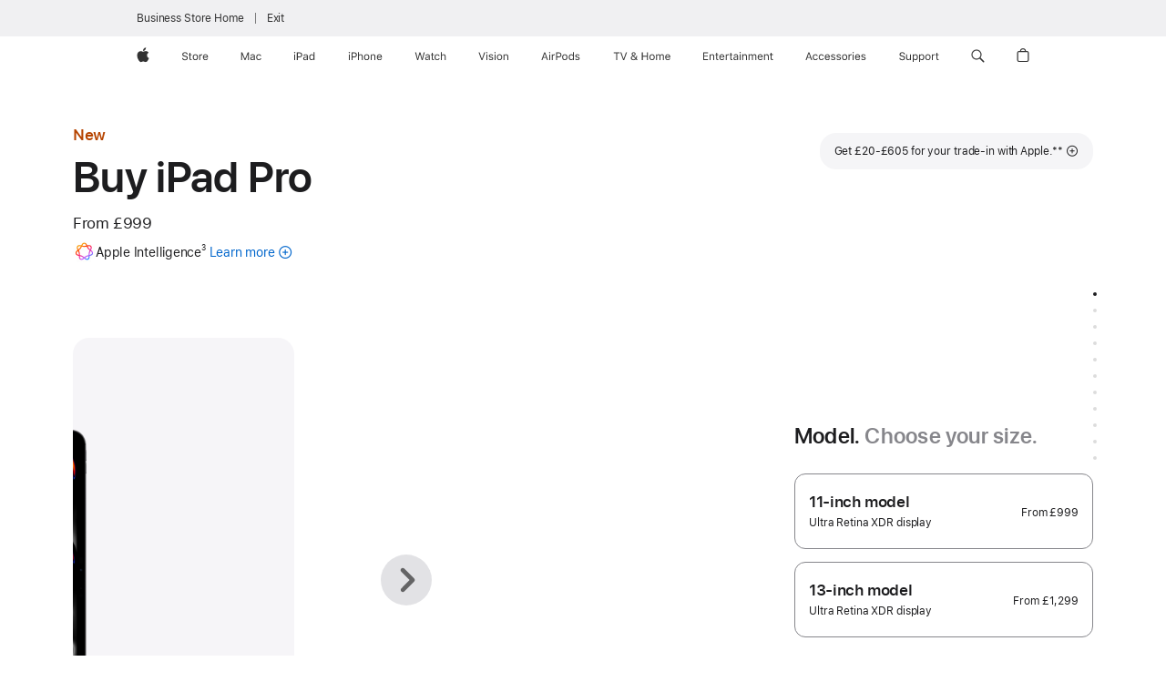

--- FILE ---
content_type: text/html;charset=utf-8
request_url: https://www.apple.com/uk-business/shop/buy-ipad/ipad-pro?step=select
body_size: 116825
content:
<!DOCTYPE html>
<html  class="seg-smb nojs en gb emea en-gb " lang="en-GB" >
<head>


            <link rel="preconnect" href="https://store.storeimages.cdn-apple.com/4668/store.apple.com" crossorigin="anonymous">
            <link rel="dns-prefetch" href="https://store.storeimages.cdn-apple.com/4668/store.apple.com" crossorigin="anonymous">

            <link rel="preconnect" href="https://www.apple.com" crossorigin="anonymous">
            <link rel="dns-prefetch" href="https://www.apple.com" crossorigin="anonymous">

            <meta name="viewport" content="width=device-width, height=device-height, initial-scale=1" />
    <title>Buy iPad Pro - Business - Apple (UK)</title>
    <meta charset="utf-8" />
    <meta http-equiv="X-UA-Compatible" content="IE=edge,chrome=1" />    
    <meta name="format-detection" content="telephone=no" />        
         <meta property="og:title" content="Buy iPad Pro" />
        <meta name="robots" content="max-image-preview:large" />
        <meta property="og:site_name" content="Business - Apple (UK)" />
        <meta property="og:description" content="Get £20 - £605 off the powerful iPad Pro when you trade in with Apple. Plus, get free delivery or in-store pickup. Buy now at apple.com." />
        <meta property="og:url" content="https://www.apple.com/uk-business/shop/buy-ipad/ipad-pro" />
        <meta name="twitter:card" content="summary_large_image" />
        <meta property="og:type" content="product" />
        <meta property="og:locale" content="en_GB" />
        <meta property="og:image" content="https://store.storeimages.cdn-apple.com/1/as-images.apple.com/is/ipad-pro-model-select-gallery-1-202405?wid=1200&amp;hei=630&amp;fmt=jpeg&amp;qlt=95&amp;.v=1713495958512" />
        <meta name="twitter:site" content="@apple" />
    <meta name="description" content="Get £20 - £605 off the powerful iPad Pro when you trade in with Apple. Plus, get free delivery or in-store pickup. Buy now at apple.com." />
        
      
      
      <link rel="canonical" href="https://www.apple.com/uk-business/shop/buy-ipad/ipad-pro" />
          <script  crossorigin="anonymous"> document.cookie = "as_sfa=Mnx1ay1idXNpbmVzc3x1a3x8ZW5fR0J8c21ifGludGVybmV0fDF8MHwx; path=/; domain=apple.com; expires=Thu, 23-Jul-2026 15:20:05 GMT; Secure;"; </script>
			<script type="application/ld+json">{"@context":"https://schema.org","@type":"Product","name":"iPad Pro 11-inch (M5)","url":"https://www.apple.com/uk-business/shop/buy-ipad/ipad-pro","mainEntityOfPage":"https://www.apple.com/uk-business/shop/buy-ipad/ipad-pro","offers":[{"@type":"Offer","priceCurrency":"GBP","price":999.00,"sku":"MDWK4KN/A","shippingDetails":{"@type":"OfferShippingDetails","shippingRate":{"@type":"MonetaryAmount","value":0,"currency":"GBP"}},"hasMerchantReturnPolicy":{"@type":"MerchantReturnPolicy","applicableCountry":"GB","returnPolicyCategory":"https://schema.org/MerchantReturnFiniteReturnWindow","merchantReturnDays":14,"returnMethod":"https://schema.org/ReturnByMail","returnFees":"https://schema.org/FreeReturn"}},{"@type":"Offer","priceCurrency":"GBP","price":2099.00,"sku":"MDWX4KN/A","shippingDetails":{"@type":"OfferShippingDetails","shippingRate":{"@type":"MonetaryAmount","value":0,"currency":"GBP"}},"hasMerchantReturnPolicy":{"@type":"MerchantReturnPolicy","applicableCountry":"GB","returnPolicyCategory":"https://schema.org/MerchantReturnFiniteReturnWindow","merchantReturnDays":14,"returnMethod":"https://schema.org/ReturnByMail","returnFees":"https://schema.org/FreeReturn"}},{"@type":"Offer","priceCurrency":"GBP","price":1399.00,"sku":"ME2T4KN/A","shippingDetails":{"@type":"OfferShippingDetails","shippingRate":{"@type":"MonetaryAmount","value":0,"currency":"GBP"}},"hasMerchantReturnPolicy":{"@type":"MerchantReturnPolicy","applicableCountry":"GB","returnPolicyCategory":"https://schema.org/MerchantReturnFiniteReturnWindow","merchantReturnDays":14,"returnMethod":"https://schema.org/ReturnByMail","returnFees":"https://schema.org/FreeReturn"}},{"@type":"Offer","priceCurrency":"GBP","price":1799.00,"sku":"ME2U4KN/A","shippingDetails":{"@type":"OfferShippingDetails","shippingRate":{"@type":"MonetaryAmount","value":0,"currency":"GBP"}},"hasMerchantReturnPolicy":{"@type":"MerchantReturnPolicy","applicableCountry":"GB","returnPolicyCategory":"https://schema.org/MerchantReturnFiniteReturnWindow","merchantReturnDays":14,"returnMethod":"https://schema.org/ReturnByMail","returnFees":"https://schema.org/FreeReturn"}},{"@type":"Offer","priceCurrency":"GBP","price":1199.00,"sku":"MDWM4KN/A","shippingDetails":{"@type":"OfferShippingDetails","shippingRate":{"@type":"MonetaryAmount","value":0,"currency":"GBP"}},"hasMerchantReturnPolicy":{"@type":"MerchantReturnPolicy","applicableCountry":"GB","returnPolicyCategory":"https://schema.org/MerchantReturnFiniteReturnWindow","merchantReturnDays":14,"returnMethod":"https://schema.org/ReturnByMail","returnFees":"https://schema.org/FreeReturn"}},{"@type":"Offer","priceCurrency":"GBP","price":1899.00,"sku":"ME2W4KN/A","shippingDetails":{"@type":"OfferShippingDetails","shippingRate":{"@type":"MonetaryAmount","value":0,"currency":"GBP"}},"hasMerchantReturnPolicy":{"@type":"MerchantReturnPolicy","applicableCountry":"GB","returnPolicyCategory":"https://schema.org/MerchantReturnFiniteReturnWindow","merchantReturnDays":14,"returnMethod":"https://schema.org/ReturnByMail","returnFees":"https://schema.org/FreeReturn"}},{"@type":"Offer","priceCurrency":"GBP","price":2199.00,"sku":"ME6A4KN/A","shippingDetails":{"@type":"OfferShippingDetails","shippingRate":{"@type":"MonetaryAmount","value":0,"currency":"GBP"}},"hasMerchantReturnPolicy":{"@type":"MerchantReturnPolicy","applicableCountry":"GB","returnPolicyCategory":"https://schema.org/MerchantReturnFiniteReturnWindow","merchantReturnDays":14,"returnMethod":"https://schema.org/ReturnByMail","returnFees":"https://schema.org/FreeReturn"}},{"@type":"Offer","priceCurrency":"GBP","price":1399.00,"sku":"ME2Q4KN/A","shippingDetails":{"@type":"OfferShippingDetails","shippingRate":{"@type":"MonetaryAmount","value":0,"currency":"GBP"}},"hasMerchantReturnPolicy":{"@type":"MerchantReturnPolicy","applicableCountry":"GB","returnPolicyCategory":"https://schema.org/MerchantReturnFiniteReturnWindow","merchantReturnDays":14,"returnMethod":"https://schema.org/ReturnByMail","returnFees":"https://schema.org/FreeReturn"}},{"@type":"Offer","priceCurrency":"GBP","price":1699.00,"sku":"MDWR4KN/A","shippingDetails":{"@type":"OfferShippingDetails","shippingRate":{"@type":"MonetaryAmount","value":0,"currency":"GBP"}},"hasMerchantReturnPolicy":{"@type":"MerchantReturnPolicy","applicableCountry":"GB","returnPolicyCategory":"https://schema.org/MerchantReturnFiniteReturnWindow","merchantReturnDays":14,"returnMethod":"https://schema.org/ReturnByMail","returnFees":"https://schema.org/FreeReturn"}},{"@type":"Offer","priceCurrency":"GBP","price":1999.00,"sku":"MDWU4KN/A","shippingDetails":{"@type":"OfferShippingDetails","shippingRate":{"@type":"MonetaryAmount","value":0,"currency":"GBP"}},"hasMerchantReturnPolicy":{"@type":"MerchantReturnPolicy","applicableCountry":"GB","returnPolicyCategory":"https://schema.org/MerchantReturnFiniteReturnWindow","merchantReturnDays":14,"returnMethod":"https://schema.org/ReturnByMail","returnFees":"https://schema.org/FreeReturn"}},{"@type":"Offer","priceCurrency":"GBP","price":1199.00,"sku":"ME2P4KN/A","shippingDetails":{"@type":"OfferShippingDetails","shippingRate":{"@type":"MonetaryAmount","value":0,"currency":"GBP"}},"hasMerchantReturnPolicy":{"@type":"MerchantReturnPolicy","applicableCountry":"GB","returnPolicyCategory":"https://schema.org/MerchantReturnFiniteReturnWindow","merchantReturnDays":14,"returnMethod":"https://schema.org/ReturnByMail","returnFees":"https://schema.org/FreeReturn"}},{"@type":"Offer","priceCurrency":"GBP","price":1999.00,"sku":"MDWV4KN/A","shippingDetails":{"@type":"OfferShippingDetails","shippingRate":{"@type":"MonetaryAmount","value":0,"currency":"GBP"}},"hasMerchantReturnPolicy":{"@type":"MerchantReturnPolicy","applicableCountry":"GB","returnPolicyCategory":"https://schema.org/MerchantReturnFiniteReturnWindow","merchantReturnDays":14,"returnMethod":"https://schema.org/ReturnByMail","returnFees":"https://schema.org/FreeReturn"}},{"@type":"Offer","priceCurrency":"GBP","price":2299.00,"sku":"ME6C4KN/A","shippingDetails":{"@type":"OfferShippingDetails","shippingRate":{"@type":"MonetaryAmount","value":0,"currency":"GBP"}},"hasMerchantReturnPolicy":{"@type":"MerchantReturnPolicy","applicableCountry":"GB","returnPolicyCategory":"https://schema.org/MerchantReturnFiniteReturnWindow","merchantReturnDays":14,"returnMethod":"https://schema.org/ReturnByMail","returnFees":"https://schema.org/FreeReturn"}},{"@type":"Offer","priceCurrency":"GBP","price":1699.00,"sku":"MDWT4KN/A","shippingDetails":{"@type":"OfferShippingDetails","shippingRate":{"@type":"MonetaryAmount","value":0,"currency":"GBP"}},"hasMerchantReturnPolicy":{"@type":"MerchantReturnPolicy","applicableCountry":"GB","returnPolicyCategory":"https://schema.org/MerchantReturnFiniteReturnWindow","merchantReturnDays":14,"returnMethod":"https://schema.org/ReturnByMail","returnFees":"https://schema.org/FreeReturn"}},{"@type":"Offer","priceCurrency":"GBP","price":2199.00,"sku":"ME2Y4KN/A","shippingDetails":{"@type":"OfferShippingDetails","shippingRate":{"@type":"MonetaryAmount","value":0,"currency":"GBP"}},"hasMerchantReturnPolicy":{"@type":"MerchantReturnPolicy","applicableCountry":"GB","returnPolicyCategory":"https://schema.org/MerchantReturnFiniteReturnWindow","merchantReturnDays":14,"returnMethod":"https://schema.org/ReturnByMail","returnFees":"https://schema.org/FreeReturn"}},{"@type":"Offer","priceCurrency":"GBP","price":999.00,"sku":"MDWL4KN/A","shippingDetails":{"@type":"OfferShippingDetails","shippingRate":{"@type":"MonetaryAmount","value":0,"currency":"GBP"}},"hasMerchantReturnPolicy":{"@type":"MerchantReturnPolicy","applicableCountry":"GB","returnPolicyCategory":"https://schema.org/MerchantReturnFiniteReturnWindow","merchantReturnDays":14,"returnMethod":"https://schema.org/ReturnByMail","returnFees":"https://schema.org/FreeReturn"}},{"@type":"Offer","priceCurrency":"GBP","price":1899.00,"sku":"ME2X4KN/A","shippingDetails":{"@type":"OfferShippingDetails","shippingRate":{"@type":"MonetaryAmount","value":0,"currency":"GBP"}},"hasMerchantReturnPolicy":{"@type":"MerchantReturnPolicy","applicableCountry":"GB","returnPolicyCategory":"https://schema.org/MerchantReturnFiniteReturnWindow","merchantReturnDays":14,"returnMethod":"https://schema.org/ReturnByMail","returnFees":"https://schema.org/FreeReturn"}},{"@type":"Offer","priceCurrency":"GBP","price":1199.00,"sku":"MDWN4KN/A","shippingDetails":{"@type":"OfferShippingDetails","shippingRate":{"@type":"MonetaryAmount","value":0,"currency":"GBP"}},"hasMerchantReturnPolicy":{"@type":"MerchantReturnPolicy","applicableCountry":"GB","returnPolicyCategory":"https://schema.org/MerchantReturnFiniteReturnWindow","merchantReturnDays":14,"returnMethod":"https://schema.org/ReturnByMail","returnFees":"https://schema.org/FreeReturn"}},{"@type":"Offer","priceCurrency":"GBP","price":1599.00,"sku":"MDWQ4KN/A","shippingDetails":{"@type":"OfferShippingDetails","shippingRate":{"@type":"MonetaryAmount","value":0,"currency":"GBP"}},"hasMerchantReturnPolicy":{"@type":"MerchantReturnPolicy","applicableCountry":"GB","returnPolicyCategory":"https://schema.org/MerchantReturnFiniteReturnWindow","merchantReturnDays":14,"returnMethod":"https://schema.org/ReturnByMail","returnFees":"https://schema.org/FreeReturn"}},{"@type":"Offer","priceCurrency":"GBP","price":1599.00,"sku":"MDWP4KN/A","shippingDetails":{"@type":"OfferShippingDetails","shippingRate":{"@type":"MonetaryAmount","value":0,"currency":"GBP"}},"hasMerchantReturnPolicy":{"@type":"MerchantReturnPolicy","applicableCountry":"GB","returnPolicyCategory":"https://schema.org/MerchantReturnFiniteReturnWindow","merchantReturnDays":14,"returnMethod":"https://schema.org/ReturnByMail","returnFees":"https://schema.org/FreeReturn"}},{"@type":"Offer","priceCurrency":"GBP","price":2299.00,"sku":"ME6D4KN/A","shippingDetails":{"@type":"OfferShippingDetails","shippingRate":{"@type":"MonetaryAmount","value":0,"currency":"GBP"}},"hasMerchantReturnPolicy":{"@type":"MerchantReturnPolicy","applicableCountry":"GB","returnPolicyCategory":"https://schema.org/MerchantReturnFiniteReturnWindow","merchantReturnDays":14,"returnMethod":"https://schema.org/ReturnByMail","returnFees":"https://schema.org/FreeReturn"}},{"@type":"Offer","priceCurrency":"GBP","price":1799.00,"sku":"ME2V4KN/A","shippingDetails":{"@type":"OfferShippingDetails","shippingRate":{"@type":"MonetaryAmount","value":0,"currency":"GBP"}},"hasMerchantReturnPolicy":{"@type":"MerchantReturnPolicy","applicableCountry":"GB","returnPolicyCategory":"https://schema.org/MerchantReturnFiniteReturnWindow","merchantReturnDays":14,"returnMethod":"https://schema.org/ReturnByMail","returnFees":"https://schema.org/FreeReturn"}},{"@type":"Offer","priceCurrency":"GBP","price":2099.00,"sku":"MDWW4KN/A","shippingDetails":{"@type":"OfferShippingDetails","shippingRate":{"@type":"MonetaryAmount","value":0,"currency":"GBP"}},"hasMerchantReturnPolicy":{"@type":"MerchantReturnPolicy","applicableCountry":"GB","returnPolicyCategory":"https://schema.org/MerchantReturnFiniteReturnWindow","merchantReturnDays":14,"returnMethod":"https://schema.org/ReturnByMail","returnFees":"https://schema.org/FreeReturn"}},{"@type":"Offer","priceCurrency":"GBP","price":1199.00,"sku":"ME2N4KN/A","shippingDetails":{"@type":"OfferShippingDetails","shippingRate":{"@type":"MonetaryAmount","value":0,"currency":"GBP"}},"hasMerchantReturnPolicy":{"@type":"MerchantReturnPolicy","applicableCountry":"GB","returnPolicyCategory":"https://schema.org/MerchantReturnFiniteReturnWindow","merchantReturnDays":14,"returnMethod":"https://schema.org/ReturnByMail","returnFees":"https://schema.org/FreeReturn"}}],"image":"https://store.storeimages.cdn-apple.com/1/as-images.apple.com/is/ipad-pro-model-select-gallery-1-202405?wid=5120&hei=2880&fmt=jpeg&qlt=90&.v=1713495958512","description":"Get £20 - £605 off the powerful iPad Pro when you trade in with Apple. Plus, get free delivery or in-store pickup. Buy now at apple.com."}</script>
			<script type="application/ld+json">{"@context":"https://schema.org","@type":"Product","name":"iPad Pro 13-inch (M5)","url":"https://www.apple.com/uk-business/shop/buy-ipad/ipad-pro","mainEntityOfPage":"https://www.apple.com/uk-business/shop/buy-ipad/ipad-pro","offers":[{"@type":"Offer","priceCurrency":"GBP","price":2099.00,"sku":"ME8D4KN/A","shippingDetails":{"@type":"OfferShippingDetails","shippingRate":{"@type":"MonetaryAmount","value":0,"currency":"GBP"}},"hasMerchantReturnPolicy":{"@type":"MerchantReturnPolicy","applicableCountry":"GB","returnPolicyCategory":"https://schema.org/MerchantReturnFiniteReturnWindow","merchantReturnDays":14,"returnMethod":"https://schema.org/ReturnByMail","returnFees":"https://schema.org/FreeReturn"}},{"@type":"Offer","priceCurrency":"GBP","price":1299.00,"sku":"MDYJ4KN/A","shippingDetails":{"@type":"OfferShippingDetails","shippingRate":{"@type":"MonetaryAmount","value":0,"currency":"GBP"}},"hasMerchantReturnPolicy":{"@type":"MerchantReturnPolicy","applicableCountry":"GB","returnPolicyCategory":"https://schema.org/MerchantReturnFiniteReturnWindow","merchantReturnDays":14,"returnMethod":"https://schema.org/ReturnByMail","returnFees":"https://schema.org/FreeReturn"}},{"@type":"Offer","priceCurrency":"GBP","price":2599.00,"sku":"ME8N4KN/A","shippingDetails":{"@type":"OfferShippingDetails","shippingRate":{"@type":"MonetaryAmount","value":0,"currency":"GBP"}},"hasMerchantReturnPolicy":{"@type":"MerchantReturnPolicy","applicableCountry":"GB","returnPolicyCategory":"https://schema.org/MerchantReturnFiniteReturnWindow","merchantReturnDays":14,"returnMethod":"https://schema.org/ReturnByMail","returnFees":"https://schema.org/FreeReturn"}},{"@type":"Offer","priceCurrency":"GBP","price":1499.00,"sku":"MDYL4KN/A","shippingDetails":{"@type":"OfferShippingDetails","shippingRate":{"@type":"MonetaryAmount","value":0,"currency":"GBP"}},"hasMerchantReturnPolicy":{"@type":"MerchantReturnPolicy","applicableCountry":"GB","returnPolicyCategory":"https://schema.org/MerchantReturnFiniteReturnWindow","merchantReturnDays":14,"returnMethod":"https://schema.org/ReturnByMail","returnFees":"https://schema.org/FreeReturn"}},{"@type":"Offer","priceCurrency":"GBP","price":2399.00,"sku":"MDYV4KN/A","shippingDetails":{"@type":"OfferShippingDetails","shippingRate":{"@type":"MonetaryAmount","value":0,"currency":"GBP"}},"hasMerchantReturnPolicy":{"@type":"MerchantReturnPolicy","applicableCountry":"GB","returnPolicyCategory":"https://schema.org/MerchantReturnFiniteReturnWindow","merchantReturnDays":14,"returnMethod":"https://schema.org/ReturnByMail","returnFees":"https://schema.org/FreeReturn"}},{"@type":"Offer","priceCurrency":"GBP","price":2499.00,"sku":"ME8K4KN/A","shippingDetails":{"@type":"OfferShippingDetails","shippingRate":{"@type":"MonetaryAmount","value":0,"currency":"GBP"}},"hasMerchantReturnPolicy":{"@type":"MerchantReturnPolicy","applicableCountry":"GB","returnPolicyCategory":"https://schema.org/MerchantReturnFiniteReturnWindow","merchantReturnDays":14,"returnMethod":"https://schema.org/ReturnByMail","returnFees":"https://schema.org/FreeReturn"}},{"@type":"Offer","priceCurrency":"GBP","price":1899.00,"sku":"MDYN4KN/A","shippingDetails":{"@type":"OfferShippingDetails","shippingRate":{"@type":"MonetaryAmount","value":0,"currency":"GBP"}},"hasMerchantReturnPolicy":{"@type":"MerchantReturnPolicy","applicableCountry":"GB","returnPolicyCategory":"https://schema.org/MerchantReturnFiniteReturnWindow","merchantReturnDays":14,"returnMethod":"https://schema.org/ReturnByMail","returnFees":"https://schema.org/FreeReturn"}},{"@type":"Offer","priceCurrency":"GBP","price":2299.00,"sku":"MDYT4KN/A","shippingDetails":{"@type":"OfferShippingDetails","shippingRate":{"@type":"MonetaryAmount","value":0,"currency":"GBP"}},"hasMerchantReturnPolicy":{"@type":"MerchantReturnPolicy","applicableCountry":"GB","returnPolicyCategory":"https://schema.org/MerchantReturnFiniteReturnWindow","merchantReturnDays":14,"returnMethod":"https://schema.org/ReturnByMail","returnFees":"https://schema.org/FreeReturn"}},{"@type":"Offer","priceCurrency":"GBP","price":1299.00,"sku":"MDYK4KN/A","shippingDetails":{"@type":"OfferShippingDetails","shippingRate":{"@type":"MonetaryAmount","value":0,"currency":"GBP"}},"hasMerchantReturnPolicy":{"@type":"MerchantReturnPolicy","applicableCountry":"GB","returnPolicyCategory":"https://schema.org/MerchantReturnFiniteReturnWindow","merchantReturnDays":14,"returnMethod":"https://schema.org/ReturnByMail","returnFees":"https://schema.org/FreeReturn"}},{"@type":"Offer","priceCurrency":"GBP","price":2499.00,"sku":"ME8J4KN/A","shippingDetails":{"@type":"OfferShippingDetails","shippingRate":{"@type":"MonetaryAmount","value":0,"currency":"GBP"}},"hasMerchantReturnPolicy":{"@type":"MerchantReturnPolicy","applicableCountry":"GB","returnPolicyCategory":"https://schema.org/MerchantReturnFiniteReturnWindow","merchantReturnDays":14,"returnMethod":"https://schema.org/ReturnByMail","returnFees":"https://schema.org/FreeReturn"}},{"@type":"Offer","priceCurrency":"GBP","price":1899.00,"sku":"MDYP4KN/A","shippingDetails":{"@type":"OfferShippingDetails","shippingRate":{"@type":"MonetaryAmount","value":0,"currency":"GBP"}},"hasMerchantReturnPolicy":{"@type":"MerchantReturnPolicy","applicableCountry":"GB","returnPolicyCategory":"https://schema.org/MerchantReturnFiniteReturnWindow","merchantReturnDays":14,"returnMethod":"https://schema.org/ReturnByMail","returnFees":"https://schema.org/FreeReturn"}},{"@type":"Offer","priceCurrency":"GBP","price":1699.00,"sku":"ME7Y4KN/A","shippingDetails":{"@type":"OfferShippingDetails","shippingRate":{"@type":"MonetaryAmount","value":0,"currency":"GBP"}},"hasMerchantReturnPolicy":{"@type":"MerchantReturnPolicy","applicableCountry":"GB","returnPolicyCategory":"https://schema.org/MerchantReturnFiniteReturnWindow","merchantReturnDays":14,"returnMethod":"https://schema.org/ReturnByMail","returnFees":"https://schema.org/FreeReturn"}},{"@type":"Offer","priceCurrency":"GBP","price":2199.00,"sku":"ME8G4KN/A","shippingDetails":{"@type":"OfferShippingDetails","shippingRate":{"@type":"MonetaryAmount","value":0,"currency":"GBP"}},"hasMerchantReturnPolicy":{"@type":"MerchantReturnPolicy","applicableCountry":"GB","returnPolicyCategory":"https://schema.org/MerchantReturnFiniteReturnWindow","merchantReturnDays":14,"returnMethod":"https://schema.org/ReturnByMail","returnFees":"https://schema.org/FreeReturn"}},{"@type":"Offer","priceCurrency":"GBP","price":1499.00,"sku":"ME7X4KN/A","shippingDetails":{"@type":"OfferShippingDetails","shippingRate":{"@type":"MonetaryAmount","value":0,"currency":"GBP"}},"hasMerchantReturnPolicy":{"@type":"MerchantReturnPolicy","applicableCountry":"GB","returnPolicyCategory":"https://schema.org/MerchantReturnFiniteReturnWindow","merchantReturnDays":14,"returnMethod":"https://schema.org/ReturnByMail","returnFees":"https://schema.org/FreeReturn"}},{"@type":"Offer","priceCurrency":"GBP","price":2599.00,"sku":"ME8M4KN/A","shippingDetails":{"@type":"OfferShippingDetails","shippingRate":{"@type":"MonetaryAmount","value":0,"currency":"GBP"}},"hasMerchantReturnPolicy":{"@type":"MerchantReturnPolicy","applicableCountry":"GB","returnPolicyCategory":"https://schema.org/MerchantReturnFiniteReturnWindow","merchantReturnDays":14,"returnMethod":"https://schema.org/ReturnByMail","returnFees":"https://schema.org/FreeReturn"}},{"@type":"Offer","priceCurrency":"GBP","price":1499.00,"sku":"ME7W4KN/A","shippingDetails":{"@type":"OfferShippingDetails","shippingRate":{"@type":"MonetaryAmount","value":0,"currency":"GBP"}},"hasMerchantReturnPolicy":{"@type":"MerchantReturnPolicy","applicableCountry":"GB","returnPolicyCategory":"https://schema.org/MerchantReturnFiniteReturnWindow","merchantReturnDays":14,"returnMethod":"https://schema.org/ReturnByMail","returnFees":"https://schema.org/FreeReturn"}},{"@type":"Offer","priceCurrency":"GBP","price":1499.00,"sku":"MDYM4KN/A","shippingDetails":{"@type":"OfferShippingDetails","shippingRate":{"@type":"MonetaryAmount","value":0,"currency":"GBP"}},"hasMerchantReturnPolicy":{"@type":"MerchantReturnPolicy","applicableCountry":"GB","returnPolicyCategory":"https://schema.org/MerchantReturnFiniteReturnWindow","merchantReturnDays":14,"returnMethod":"https://schema.org/ReturnByMail","returnFees":"https://schema.org/FreeReturn"}},{"@type":"Offer","priceCurrency":"GBP","price":2399.00,"sku":"MDYW4KN/A","shippingDetails":{"@type":"OfferShippingDetails","shippingRate":{"@type":"MonetaryAmount","value":0,"currency":"GBP"}},"hasMerchantReturnPolicy":{"@type":"MerchantReturnPolicy","applicableCountry":"GB","returnPolicyCategory":"https://schema.org/MerchantReturnFiniteReturnWindow","merchantReturnDays":14,"returnMethod":"https://schema.org/ReturnByMail","returnFees":"https://schema.org/FreeReturn"}},{"@type":"Offer","priceCurrency":"GBP","price":2099.00,"sku":"ME8F4KN/A","shippingDetails":{"@type":"OfferShippingDetails","shippingRate":{"@type":"MonetaryAmount","value":0,"currency":"GBP"}},"hasMerchantReturnPolicy":{"@type":"MerchantReturnPolicy","applicableCountry":"GB","returnPolicyCategory":"https://schema.org/MerchantReturnFiniteReturnWindow","merchantReturnDays":14,"returnMethod":"https://schema.org/ReturnByMail","returnFees":"https://schema.org/FreeReturn"}},{"@type":"Offer","priceCurrency":"GBP","price":1999.00,"sku":"MDYR4KN/A","shippingDetails":{"@type":"OfferShippingDetails","shippingRate":{"@type":"MonetaryAmount","value":0,"currency":"GBP"}},"hasMerchantReturnPolicy":{"@type":"MerchantReturnPolicy","applicableCountry":"GB","returnPolicyCategory":"https://schema.org/MerchantReturnFiniteReturnWindow","merchantReturnDays":14,"returnMethod":"https://schema.org/ReturnByMail","returnFees":"https://schema.org/FreeReturn"}},{"@type":"Offer","priceCurrency":"GBP","price":1999.00,"sku":"MDYQ4KN/A","shippingDetails":{"@type":"OfferShippingDetails","shippingRate":{"@type":"MonetaryAmount","value":0,"currency":"GBP"}},"hasMerchantReturnPolicy":{"@type":"MerchantReturnPolicy","applicableCountry":"GB","returnPolicyCategory":"https://schema.org/MerchantReturnFiniteReturnWindow","merchantReturnDays":14,"returnMethod":"https://schema.org/ReturnByMail","returnFees":"https://schema.org/FreeReturn"}},{"@type":"Offer","priceCurrency":"GBP","price":2299.00,"sku":"MDYU4KN/A","shippingDetails":{"@type":"OfferShippingDetails","shippingRate":{"@type":"MonetaryAmount","value":0,"currency":"GBP"}},"hasMerchantReturnPolicy":{"@type":"MerchantReturnPolicy","applicableCountry":"GB","returnPolicyCategory":"https://schema.org/MerchantReturnFiniteReturnWindow","merchantReturnDays":14,"returnMethod":"https://schema.org/ReturnByMail","returnFees":"https://schema.org/FreeReturn"}},{"@type":"Offer","priceCurrency":"GBP","price":2199.00,"sku":"ME8H4KN/A","shippingDetails":{"@type":"OfferShippingDetails","shippingRate":{"@type":"MonetaryAmount","value":0,"currency":"GBP"}},"hasMerchantReturnPolicy":{"@type":"MerchantReturnPolicy","applicableCountry":"GB","returnPolicyCategory":"https://schema.org/MerchantReturnFiniteReturnWindow","merchantReturnDays":14,"returnMethod":"https://schema.org/ReturnByMail","returnFees":"https://schema.org/FreeReturn"}},{"@type":"Offer","priceCurrency":"GBP","price":1699.00,"sku":"ME8C4KN/A","shippingDetails":{"@type":"OfferShippingDetails","shippingRate":{"@type":"MonetaryAmount","value":0,"currency":"GBP"}},"hasMerchantReturnPolicy":{"@type":"MerchantReturnPolicy","applicableCountry":"GB","returnPolicyCategory":"https://schema.org/MerchantReturnFiniteReturnWindow","merchantReturnDays":14,"returnMethod":"https://schema.org/ReturnByMail","returnFees":"https://schema.org/FreeReturn"}}],"image":"https://store.storeimages.cdn-apple.com/1/as-images.apple.com/is/ipad-pro-model-select-gallery-1-202405?wid=5120&hei=2880&fmt=jpeg&qlt=90&.v=1713495958512","description":"Get £20 - £605 off the powerful iPad Pro when you trade in with Apple. Plus, get free delivery or in-store pickup. Buy now at apple.com."}</script>
			<script type="application/ld+json">{"@context":"https://schema.org","@type":"BreadcrumbList","itemListElement":[{"@type":"ListItem","position":"1","item":{"@id":"https://www.apple.com/uk/ipad","url":"https://www.apple.com/uk/ipad","name":"iPad"}},{"@type":"ListItem","position":"2","item":{"@id":"https://www.apple.com/uk/ipad-pro","url":"https://www.apple.com/uk/ipad-pro","name":"iPad Pro"}},{"@type":"ListItem","position":"3","name":"Buy iPad Pro"}]}</script>
		<script type="application/ld+json">{"@context":"https://schema.org","@type":"FAQPage","mainEntity":[{"@type":"Question","name":"What is the difference in display glass options?","acceptedAnswer":{"@type":"Answer","text":"iPad Pro offers two anti-reflective glass options. Standard glass has an industry-leading anti‑reflective coating for viewing comfort and readability. Nano‑texture glass further minimises glare while delivering outstanding image quality in workspaces with bright light sources, like sunlight. Nano-texture glass is available in 1TB or 2TB configurations."}},{"@type":"Question","name":"Which Apple Pencil will work with this iPad?","acceptedAnswer":{"@type":"Answer","text":"Both Apple Pencil Pro and Apple Pencil (USB-C) are compatible with this iPad Pro.\nApple Pencil Pro pairs wirelessly and attaches magnetically for charging and storage.\nApple Pencil (USB-C) pairs via USB-C Charge Cable and attaches magnetically for storage."}},{"@type":"Question","name":"What type of SIM does this iPad have?","acceptedAnswer":{"@type":"Answer","text":"iPad Pro includes eSIM technology that enables fast, convenient and secure activation of mobile data plans. There are a few ways to activate eSIM on your iPad, including transferring from another iPad, joining an existing iPhone data plan, adding a new plan in Settings, scanning a QR code or using an app from a network provider.* With eSIM you can choose mobile data plans from selected network providers in more than 190 countries and regions around the world. Learn more about setting up eSIM. \n* Not all network providers support eSIM. See your provider for more details. eSIM technology works with iPad Pro (M4 and M5), iPad Pro 11‑inch (1st generation and later), iPad Pro 12.9‑inch (3rd generation and later), iPad Air (M2 and M3), iPad Air (3rd generation and later), iPad (A16), iPad (7th generation and later), iPad mini (A17 Pro) and iPad mini (5th and 6th generation)."}},{"@type":"Question","name":"Which keyboard will work with this iPad?","acceptedAnswer":{"@type":"Answer","text":"Magic Keyboard for iPad Pro. Third-party keyboards are also available.\nExplore iPad Keyboards"}},{"@type":"Question","name":"What are my payment and financing options?","acceptedAnswer":{"@type":"Answer","text":"Apple accepts Apple Pay (opens in new window), most credit and debit cards, PayPal, and Apple Store Gift Cards. Qualifying customers can also pay in instalments with financing options. \nSome payment options may not be available for all products. Learn more about payment methods (opens in new window), as well as Terms and Conditions (opens in new window). You can call 0800 048 0408 for more information."}},{"@type":"Question","name":"Can I return my iPad?","acceptedAnswer":{"@type":"Answer","text":"Yes. If you change your mind and no longer wish to keep your device, you have the option to return it to us for free within 14 days of receipt. The returned device must be in good condition and in the original packaging, which contains all accessories, manuals and instructions. Returns are subject to Apple’s Sales and Refunds Policy.        Learn more about returns, refunds and exchanges"}},{"@type":"Question","name":"How does Apple Trade In work?","acceptedAnswer":{"@type":"Answer","text":"Apple Trade In makes it easy to get credit towards the purchase of your next device. Simply answer a few questions about your device. Based on what you tell us, we’ll provide an estimated trade-in value.** If you pay monthly, we’ll apply the value as instant credit to lower the monthly payments of your new device. If you pay in full, we’ll credit your payment method after we receive your trade-in. If it’s not eligible for credit, you can recycle it for free. After your new device ships, we’ll send you a free trade-in kit with instructions and a pre-paid shipping label. When we receive your trade-in, we’ll verify its condition and if everything checks out, your trade-in will be complete. If your device doesn’t match the condition you described, you’ll receive an email with next steps. If you paid in full and the value of your device was more than the cost of your new device, you’ll receive an Apple Gift Card by email with the remaining amount. The online trade-in process generally takes two to three weeks. You can also trade in your device at an Apple Store at the point of purchase. However, the trade-in value in the store may be different from the estimated trade-in value you received online. Learn more about Apple Trade In (opens in new window)"}},{"@type":"Question","name":"What is included with AppleCare+?","acceptedAnswer":{"@type":"Answer","text":"AppleCare+ is an insurance product that provides priority tech support and hardware coverage, including unlimited incidents of accidental damage protection. Coverage begins on your AppleCare+ purchase date.    Learn more about AppleCare+"}},{"@type":"Question","name":"Does Apple cover the cost of recycling and managing waste?","acceptedAnswer":{"@type":"Answer","text":"Apple financially supports device, battery, and packaging collection and recycling programs around the world. To learn more about the fees paid by Apple for recycling of batteries, visit regulatoryinfo.apple.com/regulation1542 (opens in a new window).\nApple also provides free recycling options for Apple devices, comparable devices from other manufacturers, small electronics, lightbulbs, and all portable batteries. To learn more, please visit Apple Trade In (opens in a new window)."}}]}</script>
		
	<script type="application/json" id="metrics">{"config":{"asMetrics":{"graffitiFeatures":["sectionEngagement","pageLoad"],"asMetricsFeatures":["sharedDataLayer"],"dataMule":"v1","storedEntryPointEnabled":false,"graffitiEnabled":true},"omniture":{"account":["applestoreww"],"trackingServer":"securemetrics.apple.com","internalDomains":["store.apple.com","secure.store.apple.com","secure1.store.apple.com","secure2.store.apple.com","epp.apple.com","secure1.epp.apple.com","storeint.apple.com","secure1.storeint.apple.com","www.apple.com"]},"global":{"cookieDomain":"apple.com"}},"data":{"node":"standard/home/shop_ipad/family/ipad_pro/select","pageName":"AOS: home/shop_ipad/family/ipad_pro/select","properties":{"isHomePage":false,"encryptedStoreId":"wHFH4TKPJYA99TUH9","serverName":"i58000","characterSetForCountry":"UTF-8","currencyCode":"GBP","computedChannel":"AOS: iPad","storeSegmentVariable":"AOS: GB SB/Pro","storeFrontId":"21580","productsString":"ipad_pro","eventType":"event55","computedCustomStoreName":"AOS: SMB PRO UK (GB-uk_pro)","langAttribute":"en-gb","evarDataNodesEnabled":true},"currency":"GBP","area":"shop","category":"ipad_pro","products":[{"sku":"MDWU4","partNumber":"MDWU4KN/A","price":{"fullPrice":1999.00},"category":"ipad","name":"11-inch iPad Pro Wi‑Fi 2TB with standard glass - Space Black"},{"sku":"MDWK4","partNumber":"MDWK4KN/A","price":{"fullPrice":999.00},"category":"ipad","name":"11-inch iPad Pro Wi‑Fi 256GB with standard glass - Space Black"},{"sku":"MDWM4","partNumber":"MDWM4KN/A","price":{"fullPrice":1199.00},"category":"ipad","name":"11-inch iPad Pro Wi‑Fi 512GB with standard glass - Space Black"},{"sku":"MDWP4","partNumber":"MDWP4KN/A","price":{"fullPrice":1599.00},"category":"ipad","name":"11-inch iPad Pro Wi‑Fi 1TB with standard glass - Space Black"},{"sku":"MDWV4","partNumber":"MDWV4KN/A","price":{"fullPrice":1999.00},"category":"ipad","name":"11-inch iPad Pro Wi‑Fi 2TB with standard glass - Silver"},{"sku":"MDWN4","partNumber":"MDWN4KN/A","price":{"fullPrice":1199.00},"category":"ipad","name":"11-inch iPad Pro Wi‑Fi 512GB with standard glass - Silver"},{"sku":"MDWL4","partNumber":"MDWL4KN/A","price":{"fullPrice":999.00},"category":"ipad","name":"11-inch iPad Pro Wi‑Fi 256GB with standard glass - Silver"},{"sku":"MDWQ4","partNumber":"MDWQ4KN/A","price":{"fullPrice":1599.00},"category":"ipad","name":"11-inch iPad Pro Wi‑Fi 1TB with standard glass - Silver"},{"sku":"MDWX4","partNumber":"MDWX4KN/A","price":{"fullPrice":2099.00},"category":"ipad","name":"11-inch iPad Pro Wi‑Fi 2TB with nano-texture glass - Silver"},{"sku":"MDWT4","partNumber":"MDWT4KN/A","price":{"fullPrice":1699.00},"category":"ipad","name":"11-inch iPad Pro Wi‑Fi 1TB with nano-texture glass - Silver"},{"sku":"MDWW4","partNumber":"MDWW4KN/A","price":{"fullPrice":2099.00},"category":"ipad","name":"11-inch iPad Pro Wi‑Fi 2TB with nano-texture glass - Space Black"},{"sku":"MDWR4","partNumber":"MDWR4KN/A","price":{"fullPrice":1699.00},"category":"ipad","name":"11-inch iPad Pro Wi‑Fi 1TB with nano-texture glass - Space Black"},{"sku":"ME2X4","partNumber":"ME2X4KN/A","price":{"fullPrice":1899.00},"category":"ipad","name":"11-inch iPad Pro Wi‑Fi + Cellular 1TB with nano-texture glass - Silver"},{"sku":"ME6D4","partNumber":"ME6D4KN/A","price":{"fullPrice":2299.00},"category":"ipad","name":"11-inch iPad Pro Wi‑Fi + Cellular 2TB with nano-texture glass - Silver"},{"sku":"ME2W4","partNumber":"ME2W4KN/A","price":{"fullPrice":1899.00},"category":"ipad","name":"11-inch iPad Pro Wi‑Fi + Cellular 1TB with nano-texture glass - Space Black"},{"sku":"ME6C4","partNumber":"ME6C4KN/A","price":{"fullPrice":2299.00},"category":"ipad","name":"11-inch iPad Pro Wi‑Fi + Cellular 2TB with nano-texture glass - Space Black"},{"sku":"ME2N4","partNumber":"ME2N4KN/A","price":{"fullPrice":1199.00},"category":"ipad","name":"11-inch iPad Pro Wi‑Fi + Cellular 256GB with standard glass - Space Black"},{"sku":"ME2Q4","partNumber":"ME2Q4KN/A","price":{"fullPrice":1399.00},"category":"ipad","name":"11-inch iPad Pro Wi‑Fi + Cellular 512GB with standard glass - Space Black"},{"sku":"ME2U4","partNumber":"ME2U4KN/A","price":{"fullPrice":1799.00},"category":"ipad","name":"11-inch iPad Pro Wi‑Fi + Cellular 1TB with standard glass - Space Black"},{"sku":"ME2Y4","partNumber":"ME2Y4KN/A","price":{"fullPrice":2199.00},"category":"ipad","name":"11-inch iPad Pro Wi‑Fi + Cellular 2TB with standard glass - Space Black"},{"sku":"ME2P4","partNumber":"ME2P4KN/A","price":{"fullPrice":1199.00},"category":"ipad","name":"11-inch iPad Pro Wi‑Fi + Cellular 256GB with standard glass - Silver"},{"sku":"ME2T4","partNumber":"ME2T4KN/A","price":{"fullPrice":1399.00},"category":"ipad","name":"11-inch iPad Pro Wi‑Fi + Cellular 512GB with standard glass - Silver"},{"sku":"ME2V4","partNumber":"ME2V4KN/A","price":{"fullPrice":1799.00},"category":"ipad","name":"11-inch iPad Pro Wi‑Fi + Cellular 1TB with standard glass - Silver"},{"sku":"ME6A4","partNumber":"ME6A4KN/A","price":{"fullPrice":2199.00},"category":"ipad","name":"11-inch iPad Pro Wi‑Fi + Cellular 2TB with standard glass - Silver"},{"sku":"MDYR4","partNumber":"MDYR4KN/A","price":{"fullPrice":1999.00},"category":"ipad","name":"13-inch iPad Pro Wi‑Fi 1TB with nano-texture glass - Silver"},{"sku":"MDYW4","partNumber":"MDYW4KN/A","price":{"fullPrice":2399.00},"category":"ipad","name":"13-inch iPad Pro Wi‑Fi 2TB with nano-texture glass - Silver"},{"sku":"MDYQ4","partNumber":"MDYQ4KN/A","price":{"fullPrice":1999.00},"category":"ipad","name":"13-inch iPad Pro Wi‑Fi 1TB with nano-texture glass - Space Black"},{"sku":"MDYV4","partNumber":"MDYV4KN/A","price":{"fullPrice":2399.00},"category":"ipad","name":"13-inch iPad Pro Wi‑Fi 2TB with nano-texture glass - Space Black"},{"sku":"MDYK4","partNumber":"MDYK4KN/A","price":{"fullPrice":1299.00},"category":"ipad","name":"13-inch iPad Pro Wi‑Fi 256GB with standard glass - Silver"},{"sku":"MDYM4","partNumber":"MDYM4KN/A","price":{"fullPrice":1499.00},"category":"ipad","name":"13-inch iPad Pro Wi‑Fi 512GB with standard glass - Silver"},{"sku":"MDYP4","partNumber":"MDYP4KN/A","price":{"fullPrice":1899.00},"category":"ipad","name":"13-inch iPad Pro Wi‑Fi 1TB with standard glass - Silver"},{"sku":"MDYU4","partNumber":"MDYU4KN/A","price":{"fullPrice":2299.00},"category":"ipad","name":"13-inch iPad Pro Wi‑Fi 2TB with standard glass - Silver"},{"sku":"MDYJ4","partNumber":"MDYJ4KN/A","price":{"fullPrice":1299.00},"category":"ipad","name":"13-inch iPad Pro Wi‑Fi 256GB with standard glass - Space Black"},{"sku":"MDYN4","partNumber":"MDYN4KN/A","price":{"fullPrice":1899.00},"category":"ipad","name":"13-inch iPad Pro Wi‑Fi 1TB with standard glass - Space Black"},{"sku":"MDYL4","partNumber":"MDYL4KN/A","price":{"fullPrice":1499.00},"category":"ipad","name":"13-inch iPad Pro Wi‑Fi 512GB with standard glass - Space Black"},{"sku":"MDYT4","partNumber":"MDYT4KN/A","price":{"fullPrice":2299.00},"category":"ipad","name":"13-inch iPad Pro Wi‑Fi 2TB with standard glass - Space Black"},{"sku":"ME8G4","partNumber":"ME8G4KN/A","price":{"fullPrice":2199.00},"category":"ipad","name":"13-inch iPad Pro Wi‑Fi + Cellular 1TB with nano-texture glass - Space Black"},{"sku":"ME8M4","partNumber":"ME8M4KN/A","price":{"fullPrice":2599.00},"category":"ipad","name":"13-inch iPad Pro Wi‑Fi + Cellular 2TB with nano-texture glass - Space Black"},{"sku":"ME8H4","partNumber":"ME8H4KN/A","price":{"fullPrice":2199.00},"category":"ipad","name":"13-inch iPad Pro Wi‑Fi + Cellular 1TB with nano-texture glass - Silver"},{"sku":"ME8N4","partNumber":"ME8N4KN/A","price":{"fullPrice":2599.00},"category":"ipad","name":"13-inch iPad Pro Wi‑Fi + Cellular 2TB with nano-texture glass - Silver"},{"sku":"ME7Y4","partNumber":"ME7Y4KN/A","price":{"fullPrice":1699.00},"category":"ipad","name":"13-inch iPad Pro Wi‑Fi + Cellular 512GB with standard glass - Space Black"},{"sku":"ME7W4","partNumber":"ME7W4KN/A","price":{"fullPrice":1499.00},"category":"ipad","name":"13-inch iPad Pro Wi‑Fi + Cellular 256GB with standard glass - Space Black"},{"sku":"ME8D4","partNumber":"ME8D4KN/A","price":{"fullPrice":2099.00},"category":"ipad","name":"13-inch iPad Pro Wi‑Fi + Cellular 1TB with standard glass - Space Black"},{"sku":"ME8J4","partNumber":"ME8J4KN/A","price":{"fullPrice":2499.00},"category":"ipad","name":"13-inch iPad Pro Wi‑Fi + Cellular 2TB with standard glass - Space Black"},{"sku":"ME7X4","partNumber":"ME7X4KN/A","price":{"fullPrice":1499.00},"category":"ipad","name":"13-inch iPad Pro Wi‑Fi + Cellular 256GB with standard glass - Silver"},{"sku":"ME8C4","partNumber":"ME8C4KN/A","price":{"fullPrice":1699.00},"category":"ipad","name":"13-inch iPad Pro Wi‑Fi + Cellular 512GB with standard glass - Silver"},{"sku":"ME8F4","partNumber":"ME8F4KN/A","price":{"fullPrice":2099.00},"category":"ipad","name":"13-inch iPad Pro Wi‑Fi + Cellular 1TB with standard glass - Silver"},{"sku":"ME8K4","partNumber":"ME8K4KN/A","price":{"fullPrice":2499.00},"category":"ipad","name":"13-inch iPad Pro Wi‑Fi + Cellular 2TB with standard glass - Silver"}],"sectionEngagement":[[".dd-compare","buyflow-compare"],["[data-analytics-section=\"dimensionScreensize\"]","dimensionscreensize"],["[data-analytics-section=\"dimensionFinish\"]","dimensiondisplay"],["[data-analytics-section=\"summary\"]","summary"],["#acc_pencil,#acc_pencil_first","pencil"],["[data-analytics-section=\"buyflow-business\"]","buyflow-business"],["[data-analytics-section=\"engraving\"]","engraving"],["[data-analytics-section=\"applecare\"]","applecare"],["[data-analytics-section=\"tradein\"]","tradein"],["[data-analytics-section=\"dimensionCapacity\"]","dimensioncapacity"],[".dd-services","app-services"],["[data-analytics-section=\"paymentOptions\"]","paymentOptions"],["[data-analytics-section=\"dimensionColor\"]","dimensioncolor"],["[data-analytics-section=\"dimensionConnection\"]","dimensionconnection"],["[data-analytics-section=\"buyflow-faq\"]","buyflow-faq"]],"buyflow":{"step":"select","lineOfBusiness":"ipad","name":"ipad_pro","dimensionOrder":[["dimensionScreensize","dimensionColor","dimensionCapacity","dimensionFinish","dimensionConnection"]],"selectionOrder":[["dimensionScreensize","dimensionColor","dimensionCapacity","dimensionFinish","dimensionConnection","engraving","accessories","tradeIn","payment","appleCare"]]}}}</script>
            <script type="application/json" id="graffiti-tags">[{"u":"","c":"sha256-4ZDkhD+rlR3dYpYnrBDs101Dio+hne709ceeZW8NOdc=","p":"100"},{"u":"","c":"sha256-h4hHMfW1aOWecH+ZudUuT/jQ3hARMakj8v0C0ePrgv0=","p":"100"},{"u":"","c":"sha256-RkQoe7XoUt/7TpFjHkSjlfDf6d0XmU6WeBm7E0lSHXk=","p":"100"}]</script>
    
    
    <link rel="image_src" href="https://store.storeimages.cdn-apple.com/1/as-images.apple.com/is/ipad-pro-13-og-202405?wid=400&amp;hei=400&amp;fmt=jpeg&amp;qlt=90&amp;.v=TktGcXNrdGZVQ3BPNkNEWHNmZzJkNVg3Y3BadTkrN3dFTkJNcm8rdTE0MzJLR3Y0SWRpTGppVElCV2ZDVjAzeTlGcUdzbUhxVVZKUExTMkZZYlFXYTUxZjFHL0tLa2NqV01NK2doTWQxdlE" />




        


<script>
window.apple = window.apple || {};
    apple.buyFlowVersionId = "v10";
    apple.buyFlowFirstStep = true;
    apple.buyFlowExpiry = 28800000;
    apple.buyFlowPath = "/uk-business/shop/buy-ipad/ipad-pro";
</script>


        

<script>
    window.asBuyFlow = window.asBuyFlow || {};
    window.asBuyFlow.sfa = 'uk-business';

    window.asBuyFlow.storageConfig = {
        genericPath: '/' + window.asBuyFlow.sfa + (window.apple && window.apple.buyFlowPath
            ? window.apple.buyFlowPath : (window.location.pathname + '/generic'))
    }
</script>

                                <link rel="preload" as="image" href="https://store.storeimages.cdn-apple.com/1/as-images.apple.com/is/ipad-pro-model-select-gallery-1-202405?wid=5120&hei=2880&fmt=webp&qlt=90&.v=cXN0QTVTNDBtbGIzcy91THBPRThnNE5sSFgwakNWNmlhZ2d5NGpHdllWY09WV3R2ZHdZMXRzTjZIcWdMTlg4eUJQYkhSV3V1dC9oa0s5K3lqMGtUaFYrNkhvSzBtcy9ubWtTZUpaU0lsQ2R1Yy9kL1dQa3EzdWh4Nzk1ZnZTYWY&traceId=1">


            	<script crossorigin="anonymous">
		window.asUnsupportedBrowserUrl = "https://www.apple.com/uk-business/shop/unsupported";
	</script>


<script crossorigin="anonymous">
	//replace nojs class with js on html element
	(function(html){
		html.className = html.className.replace(/\bnojs\b/,'js')
	})(document.documentElement);

	// add metric shim
	window.s = {
		t: () => {},
		tl: () => {},
		clearVars: () => {},
		pageName: 'disabled',
		disabled: true
	};
</script>

    
            <link data-srs rel="stylesheet" href="https://store.storeimages.cdn-apple.com/4668/store.apple.com/static-resources/rs-globalelements-2.20.0-e0ef1/dist/ac-globalnav.css" media="screen, print"  />




        <link data-srs rel="stylesheet" href="https://store.storeimages.cdn-apple.com/4668/store.apple.com/static-resources/rs-external-1.68.1-ed939/dist/uk/external.css" media="screen, print"  />
        <link data-srs rel="stylesheet" href="https://store.storeimages.cdn-apple.com/4668/store.apple.com/static-resources/rs-vendor-1.31.0-51e19/dist/common-css@1.2.0/dist/common.css" media="screen, print"  />
        <link data-srs rel="stylesheet" href="https://store.storeimages.cdn-apple.com/4668/store.apple.com/static-resources/rs-ipad-4.39.2-a706d/dist/step1evolution.css" media="screen, print"  />

        <link data-srs rel="stylesheet" href="https://www.apple.com/wss/fonts?families=SF+Pro,v3:200,300,400,500,600|SF+Pro+Icons,v3|Apple+Monochrome+Emoji,v3|Apple+Monochrome+Emoji+Ind,v2|Graphik,v1"  />

    



<link rel="stylesheet" href="https://store.storeimages.cdn-apple.com/4668/store.apple.com/shop/Catalog/global/css/dd/buy-flow/ipad.css" media="screen, print" />
<link rel="stylesheet" href="https://store.storeimages.cdn-apple.com/4668/store.apple.com/shop/Catalog/global/css/web/fee/buy-flow/ipad/as-ipad-pro.css" media="screen, print" />

	<script crossorigin="anonymous">
		window.irOn=true;
	</script>

    <script crossorigin="anonymous">
        window.ECHO_CONFIG = {
            metadata: {
                environment: "",
                format: "common",
                fmt: "common",
                region: "emea",
                country: "GB",
                sf: "uk-business",
                segment: "Small Business",
                locale: "en-gb",
                referer: document.referrer,
                node: "standard/home/shop_ipad/family/ipad_pro/select",
                pageResource: "ipad-4",
                feature: "step1evolution",
                targetEnabled: "false"
            },
            config: {
                "pageViewId": Math.random().toString(36).substring(2, 12) + '-' + Date.now().toString(36),
                "app": "com.apple.www.Store",
                "delaySendingPageViewDataMS": 500,
                "nonEssentialEventSampleRatePct": 0.1,
                "altTextEventSampleRatePct": 1.0,
                "customEventSampleRatePct": 25.0,
                "interactionEventSampleRatePct": 100.0,
                "performanceMeasureEventSampleRatePct": 5.0,
                "performanceNowEventSampleRatePct": 65.0,
                "resourceEventSampleRatePct": 5.0,
                "rumEventSampleRatePct": 25.0,
                "performanceMeasurePollingIntervalMS": 1000,
                "performanceMeasuresToReport": "".split(','),
                "resourceDisallowedResourceList": "securemetrics.apple.com".split(','),
                "resourcePollingIntervalMS": 2001,
                "sendErrors": true,
                "sendPageViewData": true,
                "sendResourceData":  true,
                "url": "https://xp.apple.com/report/2/xp_aos_clientperf,/shop/mdp/api/echo",
                "echoSubDomainName": "https://www.apple.com",
                "passiveEventIngestionUrl": "https://xp.apple.com/report/2/xp_aos_clientperf",
                "criticalEventIngestionUrl": "/shop/mdp/api/echo",
                "sendLoggingData": true,
                "eventListeners": null || {},
                "preLoadErrors": []
            }
        };

        window.ECHO_CONFIG.config.preLoadErrorListener = window.addEventListener('error', (event) => {
            window.ECHO_CONFIG.config.preLoadErrors.push(event);
        });

        window.AS_LOG_LEVEL = "ERROR";
    </script>


    
        <script data-srs

            src="https://store.storeimages.cdn-apple.com/4668/store.apple.com/static-resources/rs-external-1.68.1-ed939/dist/unsupportedBrowser.min.js"


         nomodule crossorigin="anonymous" integrity="sha384-xA4aSWL+MVd9UwGaciKIe6Ws2in1+cSOXfCZ/KgWWJeJ1eBDhPaftM2S97id4HfU"></script>
        <script data-srs

            src="https://store.storeimages.cdn-apple.com/4668/store.apple.com/static-resources/rs-echo-3.30.0-4f384/dist/echo.min.js"


         async crossorigin="anonymous" type="module" integrity="sha384-57kiFvsJ04kQkvJLsrJE9W6XZak+iSEPGJQnsO/qAdQJUo1Va2/XR8OWd9gD/K+B"></script>
        <script data-srs

            src="https://store.storeimages.cdn-apple.com/4668/store.apple.com/static-resources/rs-external-1.68.1-ed939/dist/external.js"


         crossorigin="anonymous" integrity="sha384-7UgHstVfwyQwDgXfwurVWh+HWOaKwNIYeZ5LVRPd7ydcPqb6tijs/y8E86ncDJSW"></script>
        <script data-srs

            src="https://store.storeimages.cdn-apple.com/4668/store.apple.com/static-resources/rs-external-1.68.1-ed939/dist/log.js"


         crossorigin="anonymous" integrity="sha384-LLtjA+VZTCx6UvMkbBiY8rm4va9KSPyu1dR1l67jFCnp/Kyuuf2KbM00MtPKB5zQ"></script>
        <script data-srs

            src="https://store.storeimages.cdn-apple.com/4668/store.apple.com/static-resources/rs-vendor-1.31.0-51e19/dist/adobe-appmeasurement@2.23.0/third-party/js/AppMeasurement.js"


         crossorigin="anonymous" integrity="sha384-F1AYDcGm0yYcO+ZUQ5n1Anuylmy4hDT+UjPesrQBpHh8174rgghpI9rMLgq1vgfs"></script>
        <script data-srs

            src="https://store.storeimages.cdn-apple.com/4668/store.apple.com/static-resources/rs-analytics-1.7.3-5b6dd/dist/analytics.js"


         crossorigin="anonymous" integrity="sha384-5AQ8BMKfJpk7nVx67WYjdUzasBP+D2B7GsYw8DhniTkok4bUCNu+8mol+sQJOgLk"></script>
        <script data-srs

            src="https://store.storeimages.cdn-apple.com/4668/store.apple.com/static-resources/rs-vendor-1.31.0-51e19/dist/lodash@4.17.21/lodash.min.js"


         crossorigin="anonymous" integrity="sha384-H6KKS1H1WwuERMSm+54dYLzjg0fKqRK5ZRyASdbrI/lwrCc6bXEmtGYr5SwvP1pZ"></script>
        <script data-srs

            src="https://store.storeimages.cdn-apple.com/4668/store.apple.com/static-resources/rs-vendor-1.31.0-51e19/dist/react@18.2.0/umd/react.production.min.js"


         crossorigin="anonymous" integrity="sha384-tMH8h3BGESGckSAVGZ82T9n90ztNXxvdwvdM6UoR56cYcf+0iGXBliJ29D+wZ/x8"></script>
        <script data-srs

            src="https://store.storeimages.cdn-apple.com/4668/store.apple.com/static-resources/rs-vendor-1.31.0-51e19/dist/react-dom@18.2.0/umd/react-dom.production.min.js"


         crossorigin="anonymous" integrity="sha384-bm7MnzvK++ykSwVJ2tynSE5TRdN+xL418osEVF2DE/L/gfWHj91J2Sphe582B1Bh"></script>
        <script data-srs

            src="https://store.storeimages.cdn-apple.com/4668/store.apple.com/static-resources/rs-ipad-4.39.2-a706d/dist/step1evolution.js"


         crossorigin="anonymous" integrity="sha384-gVlJMcGPV0OpQLBMzU7jGCHV9ZvL8HsgKNr1VwXv/RE6WwQlVtqtAFcW7K2Zftdz"></script>

        <script data-srs src="https://store.storeimages.cdn-apple.com/4668/store.apple.com/static-resources/rs-globalelements-2.20.0-e0ef1/dist/ac-globalnav.umd.js" defer crossorigin="anonymous" integrity="sha384-2VfvJpAfs3Z/4i+I+F4Ygb84rD642EhD4Xovy+V0ynqTvl2DUapTR3OqN+/Q2Gao"></script>
    <script data-srs src="https://store.storeimages.cdn-apple.com/4668/store.apple.com/static-resources/rs-globalelements-2.20.0-e0ef1/dist/globalelements.js" crossorigin="anonymous" integrity="sha384-Vd4M0TI5DAjH73dnM/hI4oN/2/mxN9SrrUwWVLjAtD3r4q5hE2DcNVMnjkwpAinh"></script>








    


        <script id="shldVerify" type="module" crossorigin="anonymous" src="/shop/shld/v1/verify.js" integrity="sha384-ks5BFNp9vK3a6D/0EnZWJmYLnvFIKqx9dh3gsx67abkqD22O3pf42MkW90VxN8TP"></script>
        <script crossorigin="anonymous">
            window.shldConfig= {
                isEnabled: true
            };
        </script>

    <script crossorigin="anonymous">
        (function () {
            const logger = typeof window.Log === "function" ? window.Log("pixel") : window.console;

            try {
                function sanitizeAndNormalizePathname(pathname) {
                    let newPathname = pathname;
                    let decodedPathname;

                    try {
                        decodedPathname = decodeURIComponent(pathname);
                    } catch (error) {
                        decodedPathname = pathname;
                    }

                    // first handle /storepickup and /<sf>/storepickup
                    if (decodedPathname.includes('/storepickup')) {
                        newPathname = '/storepickup';
                    }

                    // then handle /store and /<sf>/store
                    else if (decodedPathname.includes('/store')) {
                        const base = '/store';
                        const path = decodedPathname.split('/store')[1];
                        newPathname = `${base}${path}`;
                    }

                    // handle /search and /<sf>/search
                    else if (decodedPathname.includes('/search')) {
                        newPathname = '/search';
                    }

                    // handle /giftcard and /<sf>/giftcard
                    else if (decodedPathname.includes('/giftcard')) {
                        newPathname = '/giftcard';
                    }

                    // handle /shop/bag/saved_bag and /<sf>/shop/bag/saved_bag
                    else if (decodedPathname.includes('/shop/bag/saved_bag')) {
                        const base = '/shop/bag/saved_bag';
                        newPathname = `${base}`;
                    }

                    // handle /shop/order and /<sf>/shop/order
                    else if (decodedPathname.includes('/shop/bag')) {
                        const base = '/shop/bag';
                        newPathname = `${base}`;
                    }

                    // handle /shop/order and /<sf>/shop/order
                    else if (decodedPathname.includes('/shop/pdpAddToBag')) {
                        const base = '/shop/pdpAddToBag';
                        newPathname = `${base}`;
                    }

                    // handle /shop/order and /<sf>/shop/order
                    else if (decodedPathname.includes('/shop/order')) {
                        const base = '/shop/order';
                        const path = decodedPathname
                            .split(base)[1]
                            .replace(/\d/g, '0')
                            .replace(/[\w.-]+@[\w.-]+\.\w+/g, 'user@example.com');
                        newPathname = `${base}${path}`;
                    }

                    // handle /shop/recap and /<sf>/shop/recap
                    else if (decodedPathname.includes('/shop/recap')) {
                        const base = '/shop/recap';
                        newPathname = `${base}`;
                    }

                    // handle /shop/start and /<sf>/shop/start
                    else if (decodedPathname.includes('/shop/start')) {
                        const base = '/shop/start';
                        newPathname = `${base}`;
                    }

                    // handle /shop/confirm and /<sf>/shop/confirm
                    else if (decodedPathname.includes('/shop/confirm')) {
                        const base = '/shop/confirm';
                        newPathname = `${base}`;
                    }

                    // handle /shop/posThankYou and /<sf>/shop/posThankYou
                    else if (decodedPathname.includes('/shop/posThankYou')) {
                        const base = '/shop/posThankYou';
                        newPathname = `${base}`;
                    }

                    // handle /shop/yoursaves and /<sf>/shop/yoursaves
                    else if (decodedPathname.includes('/shop/yoursaves')) {
                        const base = '/shop/yoursaves';
                        newPathname = `${base}`;
                    }

                    // handle /shop and /<sf>/shop
                    else if (decodedPathname.includes('/shop')) {
                        const base = '/shop';
                        const path = decodedPathname.split('/shop')[1];
                        newPathname = `${base}${path}`;
                    }

                    // handle %
                    if (newPathname.includes('%')) {
                        newPathname = newPathname.split('%')[0];
                    }

                    return newPathname;
                }

                function getSanitizedLocation(location) {
                    if (!location) {
                        return {};
                    }
                    const newLocation = new URL(location);
                    if (newLocation.protocol.startsWith('http')) {
                        return newLocation;
                    }
                    newLocation.pathname = 'pathname';
                    return newLocation;
                }

                function getAosSanitizedLocation(location) {
                    const sanitizedLocation = getSanitizedLocation(location);

                    const normalizedPath = sanitizeAndNormalizePathname(sanitizedLocation.pathname);

                    sanitizedLocation.hash = '';
                    sanitizedLocation.href = `${sanitizedLocation.protocol}//${sanitizedLocation.host}${normalizedPath}`;
                    sanitizedLocation.password = '';
                    sanitizedLocation.pathname = normalizedPath;
                    sanitizedLocation.search = '';

                    return sanitizedLocation;
                }

                const sanitizedLocation = getAosSanitizedLocation(window.location);

                function getPageShopPath(pathname) {
                    let newPathname = pathname;

                    // handle /shop/product and /<sf>/shop/product
                    if (newPathname.includes('/shop/product')) {
                        const base = '/shop/product';
                        newPathname = `${base}`;
                    }

                    const pathElements = newPathname.split('/');

                    if (pathElements.length <= 5) {
                        return newPathname;
                    }

                    return pathElements.slice(0, 4).join('/');
                }

                const pageViewId = window.ECHO_CONFIG && window.ECHO_CONFIG.config && window.ECHO_CONFIG.config.pageViewId;
                const referrer = document.referrer.includes('apple.com') ? getAosSanitizedLocation(document.referrer).href : document.referrer;
                const host = sanitizedLocation.host;
                const pageHostname = sanitizedLocation.hostname;
                const pagePathname = sanitizedLocation.pathname;
                const pageUrl = sanitizedLocation.href;
                const pageShopPath = getPageShopPath(sanitizedLocation.pathname);
                const recordTime=Date.now();
                const src = `https://www.apple.com/shop/mdp/echo/echo.png?pageViewId=${pageViewId}&recordTime=${recordTime}&referrer=${referrer}&referer=${referrer}&host=${host}&pageHostname=${pageHostname}&pageUrl=${pageUrl}&pagePathname=${pagePathname}&pageShopPath=${pageShopPath}&eventType=pageview&environment=&format=common&region=emea&country=GB&sf=uk-business&segment=Small Business&locale=en-gb&node=standard/home/shop_ipad/family/ipad_pro/select&pageResource=ipad-4&feature=step1evolution`;
                const pixelScript = document.createElement("img");

                pixelScript.setAttribute("src", src);
            } catch (e) {
                logger.error(e);
            }
        })();
    </script>

    <noscript>
        <img src="https://www.apple.com/shop/mdp/echo/echo.png?pageViewId=no-js&recordTime=no-js&referrer=no-js&referer=no-js&host=no-js&pageHostname=no-js&pageUrl=no-js&pagePathname=no-js&pageShopPath=no-js&eventType=pageview&environment=&format=common&region=emea&country=GB&sf=Small Business&segment=Consumer&locale=en-gb&node=standard/home/shop_ipad/family/ipad_pro/select&pageResource=ipad-4&feature=step1evolution" width="1" height="1" />
    </noscript>



        <script crossorigin="anonymous">
            window.dynamicFootnotesConfig = {
                dynamicSymbols: ["<sup>±</sup>","<sup>±±</sup>","<sup>†</sup>","<sup>††</sup>","<sup>‡</sup>","<sup>‡‡</sup>","°","°°","<sup>※</sup>","<sup>※※</sup>"],
                selector: "div.footnotes",
                footnoteElementType: "p",
                footnoteElementDataAttr: "data-dynamic-footnote",
                placeholderRegex: /{footnote\.(.*?)}/g,
                placeholderIdFindFn: function (str) {
                    return str.split(".")[1].split("}")[0]
                },
                symbolCache: {},
                nextSymbolIndex: 0
            };
        </script>

        <script crossorigin="anonymous">
            window.dynamicHashConfig = {
                // should match something like '__hash__'
                placeholderRegex: /__hash__/g,
            };

            window.dcpConfig = {
                mzoneUrl: "/uk-business/shop/personalization",
                mzoneParamPrefix: "mz",
                moduleBaseUrl: "/uk-business/shop/content-module",
                timeoutMS: 2000,
                enabled: true,
                mzoneIdList: [],
                mzoneMap: {},
                dataAttr: 'data-mzone',
                dynamicDataAttr: 'data-mzone-dynamic-content',
                acStatusConfigGetter: function () {
                    var acConfig = window.acSetup;

                    if (!acConfig) {
                        return false;
                    }

                    return {
                        merchantIdentifier: acConfig.merchantIdentifier || '',
                        signature: acConfig.signature || '',
                        signedFields: acConfig.signedFields || null
                    };
                },
                analytics: {
                    attributesToAddToModules: [
                        { key: "role", value: "listitem", type: "string" },
                        { key: "data-rule-id", value: "ruleId", type: "moduleProperty" },
                        { key: "data-module-id", value: "moduleId", type: "moduleProperty" }
                    ],
                    selectorsToIgnore: [".dcp-module-hook", "style", "script", "noscript"],
                }
            };
        </script>



                        <script src="https://graffiti-tags.apple.com/public/aos/prod/ucp5/4ZDkhD_rlR3dYpYnrBDs101Dio_hne709ceeZW8NOdc.js" integrity="sha256-4ZDkhD+rlR3dYpYnrBDs101Dio+hne709ceeZW8NOdc=" crossorigin="anonymous"></script>
            <script src="https://graffiti-tags.apple.com/public/aos/prod/ucp5/h4hHMfW1aOWecH_ZudUuT-jQ3hARMakj8v0C0ePrgv0.js" integrity="sha256-h4hHMfW1aOWecH+ZudUuT/jQ3hARMakj8v0C0ePrgv0=" crossorigin="anonymous"></script>
            <script src="https://graffiti-tags.apple.com/public/aos/prod/ucp5/RkQoe7XoUt-7TpFjHkSjlfDf6d0XmU6WeBm7E0lSHXk.js" integrity="sha256-RkQoe7XoUt/7TpFjHkSjlfDf6d0XmU6WeBm7E0lSHXk=" crossorigin="anonymous"></script>



    

<script crossorigin="anonymous">
	if(!/dssid2/.test(document.cookie) || !/as_dc/.test(document.cookie)) {
		document.addEventListener('DOMContentLoaded', () => {
			const ie = document.createElement("IMG");
			ie.src = '/uk-business/shop/dc';
			ie.width = 1;
			ie.height = 1;
			ie.style.display = "none";
			ie.alt = "";
			document.body.appendChild(ie);
		});
	}
</script>


    


</head>

    <body  class="rs-ipad rs-ipad-pro as-theme-light-heroimage">
            <div class="metrics">
            <noscript>
        <img src="https://securemetrics.apple.com/b/ss/applestoreww/1/H.8--NS/0?pageName=No-Script:AOS%3A+home%2Fshop_ipad%2Ffamily%2Fipad_pro%2Fselect" height="1" width="1" alt=""/>
    </noscript>


        
        	<script></script>


        
        
    <script crossorigin="anonymous">
            if (window.asMetrics && window.asMetrics.initialize) {
                window.asMetrics.initialize();
            }
    </script>


    </div>




<script crossorigin="anonymous">
	if(!/dssid2/.test(document.cookie) || !/as_dc/.test(document.cookie)) {
		document.addEventListener('DOMContentLoaded', () => {
			const ie = document.createElement("IMG");
			ie.src = '/uk-business/shop/dc';
			ie.width = 1;
			ie.height = 1;
			ie.style.display = "none";
			ie.alt = "";
			document.body.appendChild(ie);
		});
	}
</script>




        <div id="page">
<img src="/uk-business/shop/beacon/atb" class="ir visuallyhidden" alt="" width="1" height="1"  />
            


    <script id="aos-gn-links" type="application/json">
    {  "educationrouting" : "https://www.apple.com/uk-business/shop/browse/home/education_routing",  "special_deals" : "https://www.apple.com/uk-business/shop/refurbished",  "buy_iphone/iphone_se" : "https://www.apple.com/uk/iphone",  "buy_mac" : "https://www.apple.com/uk-business/shop/buy-mac",  "edu_store" : "https://www.apple.com/uk-edu/store",  "order/list" : "https://secure.store.apple.com/uk-business/shop/order/list",  "buy_airtag/airtag" : "https://www.apple.com/uk-business/shop/browse/home/shop_airtag/family/airtag",  "buy_watch" : "https://www.apple.com/uk-business/shop/buy-watch",  "ipad/keyboards" : "https://www.apple.com/uk-business/shop/ipad/accessories/keyboards",  "ipad/accessories" : "https://www.apple.com/uk-business/shop/ipad/accessories",  "accessories/all_accessories/made_by_apple" : "https://www.apple.com/uk-business/shop/accessories/all/made-by-apple",  "watch/bands" : "https://www.apple.com/uk-business/shop/watch/bands",  "buy_homepod/homepod_mini" : "https://www.apple.com/uk-business/shop/homepod/family/homepod-mini",  "eppstore/veteransandmilitary" : "https://www.apple.com/uk/",  "studio/apple_watch" : "https://www.apple.com/uk-business/shop/buy-watch/apple-watch",  "payment_plan" : "https://www.apple.com/uk-business/shop/browse/finance/lease",  "buy_homepod/homepod" : "https://www.apple.com/uk-business/shop/homepod/family/homepod",  "buy_tv/apple_tv_4k" : "https://www.apple.com/uk-business/shop/tv/family/apple-tv-4k",  "trade_in" : "https://www.apple.com/uk-business/shop/trade-in",  "mac/accessories" : "https://www.apple.com/uk-business/shop/mac/accessories",  "accessories/all_accessories/beats_featured" : "https://www.apple.com/uk-business/shop/accessories/all/beats-featured",  "buy_iphone/carrier_offers" : "https://www.apple.com/uk-business/shop/buy-iphone/carrier-offers",  "store" : "https://www.apple.com/uk-business/store",  "watch/accessories" : "https://www.apple.com/uk-business/shop/watch/accessories",  "buy_ipad" : "https://www.apple.com/uk-business/shop/buy-ipad",  "buy_iphone" : "https://www.apple.com/uk-business/shop/buy-iphone",  "smart_home/accessories" : "https://www.apple.com/uk-business/shop/smart-home/accessories",  "buy_iphone/iphone_12" : "https://www.apple.com/uk/iphone",  "buy_iphone/iphone_13" : "https://www.apple.com/uk/iphone",  "product/MW5G3" : "/uk-business/shop/product/mw5g3z/a/siri-remote",  "iphone/accessories" : "https://www.apple.com/uk-business/shop/iphone/accessories",  "buy_accessories" : "https://www.apple.com/uk-business/shop/accessories/all"}
    </script>


            <meta name="aos-gn-template" content="2.18.1-SNAPSHOT - Tue Jul 22 2025 12:19:03 GMT-0700 (Pacific Daylight Time)" />
            <meta name="globalnav-store-key" content="SJHJUH4YFCTTPD4F4" />
            <meta name="globalnav-search-field[action]" content="/uk-business/search" />
            <meta name="globalnav-submenus-enabled" content="true" data-ff-enabled data-cms />
            <meta name="globalmessage-segment-redirect" content="true" data-cms />
            <meta name="globalnav-search-suggestions-enabled" content="true" data-cms />
            <meta name="globalnav-bag-flyout-enabled" content="true" data-cms />


















<div id="globalheader">
  <aside id="globalmessage-segment" lang="en-GB" dir="ltr" class="globalmessage-segment">
    <ul data-strings="{&quot;view&quot;:&quot;{%STOREFRONT%} Store Home&quot;,&quot;segments&quot;:{&quot;smb&quot;:&quot;Business Store Home&quot;,&quot;eduInd&quot;:&quot;Education Store Home&quot;,&quot;other&quot;:&quot;Store Home&quot;},&quot;exit&quot;:&quot;Exit&quot;}" class="globalmessage-segment-content"></ul>
  </aside>
  <nav id="globalnav" lang="en-GB" dir="ltr" aria-label="Global" data-analytics-element-engagement-start="globalnav:onFlyoutOpen" data-analytics-element-engagement-end="globalnav:onFlyoutClose" data-store-api="https://www.apple.com/uk-business/shop/bag/status" data-analytics-activitymap-region-id="global nav" data-analytics-region="global nav" class="globalnav no-js">
    <div class="globalnav-content">
      <div class="globalnav-item globalnav-menuback">
        <button aria-label="Main menu" class="globalnav-menuback-button">
          <span class="globalnav-chevron-icon"><svg height="48" viewbox="0 0 9 48" width="9" xmlns="http://www.w3.org/2000/svg">
              <path d="m1.5618 24.0621 6.5581-6.4238c.2368-.2319.2407-.6118.0088-.8486-.2324-.2373-.6123-.2407-.8486-.0088l-7 6.8569c-.1157.1138-.1807.2695-.1802.4316.001.1621.0674.3174.1846.4297l7 6.7241c.1162.1118.2661.1675.4155.1675.1577 0 .3149-.062.4326-.1846.2295-.2388.2222-.6187-.0171-.8481z"></path></svg></span>
        </button>
      </div>
      <ul id="globalnav-list" class="globalnav-list">
        <li data-analytics-element-engagement="globalnav hover - apple" class="globalnav-item globalnav-item-apple">
          <a href="https://www.apple.com/uk/" data-globalnav-item-name="apple" data-analytics-title="apple home" aria-label="Apple" class="globalnav-link globalnav-link-apple" data-autom="gn_apple"><span class="globalnav-image-regular globalnav-link-image"><svg height="44" viewbox="0 0 14 44" width="14" xmlns="http://www.w3.org/2000/svg">
                <path d="m13.0729 17.6825a3.61 3.61 0 0 0 -1.7248 3.0365 3.5132 3.5132 0 0 0 2.1379 3.2223 8.394 8.394 0 0 1 -1.0948 2.2618c-.6816.9812-1.3943 1.9623-2.4787 1.9623s-1.3633-.63-2.613-.63c-1.2187 0-1.6525.6507-2.644.6507s-1.6834-.9089-2.4787-2.0243a9.7842 9.7842 0 0 1 -1.6628-5.2776c0-3.0984 2.014-4.7405 3.9969-4.7405 1.0535 0 1.9314.6919 2.5924.6919.63 0 1.6112-.7333 2.8092-.7333a3.7579 3.7579 0 0 1 3.1604 1.5802zm-3.7284-2.8918a3.5615 3.5615 0 0 0 .8469-2.22 1.5353 1.5353 0 0 0 -.031-.32 3.5686 3.5686 0 0 0 -2.3445 1.2084 3.4629 3.4629 0 0 0 -.8779 2.1585 1.419 1.419 0 0 0 .031.2892 1.19 1.19 0 0 0 .2169.0207 3.0935 3.0935 0 0 0 2.1586-1.1368z"></path></svg></span><span class="globalnav-image-compact globalnav-link-image"><svg height="48" viewbox="0 0 17 48" width="17" xmlns="http://www.w3.org/2000/svg">
                <path d="m15.5752 19.0792a4.2055 4.2055 0 0 0 -2.01 3.5376 4.0931 4.0931 0 0 0 2.4908 3.7542 9.7779 9.7779 0 0 1 -1.2755 2.6351c-.7941 1.1431-1.6244 2.2862-2.8878 2.2862s-1.5883-.734-3.0443-.734c-1.42 0-1.9252.7581-3.08.7581s-1.9611-1.0589-2.8876-2.3584a11.3987 11.3987 0 0 1 -1.9373-6.1487c0-3.61 2.3464-5.523 4.6566-5.523 1.2274 0 2.25.8062 3.02.8062.734 0 1.8771-.8543 3.2729-.8543a4.3778 4.3778 0 0 1 3.6822 1.841zm-6.8586-2.0456a1.3865 1.3865 0 0 1 -.2527-.024 1.6557 1.6557 0 0 1 -.0361-.337 4.0341 4.0341 0 0 1 1.0228-2.5148 4.1571 4.1571 0 0 1 2.7314-1.4078 1.7815 1.7815 0 0 1 .0361.373 4.1487 4.1487 0 0 1 -.9867 2.587 3.6039 3.6039 0 0 1 -2.5148 1.3236z"></path></svg></span><span class="globalnav-link-text">Apple</span></a>
        </li>
        <li data-topnav-flyout-item="menu" data-topnav-flyout-label="Menu" role="none" class="globalnav-item globalnav-menu">
          <div data-topnav-flyout="menu" class="globalnav-flyout">
            <div class="globalnav-menu-list">
              <div data-analytics-element-engagement="globalnav hover - store" class="globalnav-item globalnav-item-store globalnav-item-menu">
                <ul role="none" class="globalnav-submenu-trigger-group">
                  <li class="globalnav-submenu-trigger-item">
                    <a href="/uk-business/store" data-globalnav-item-name="store" data-topnav-flyout-trigger-compact="true" data-analytics-title="store" data-analytics-element-engagement="hover - store" aria-label="Store" class="globalnav-link globalnav-submenu-trigger-link globalnav-link-store" data-autom="gn_store"><span class="globalnav-link-text-container"><span class="globalnav-image-regular globalnav-link-image"><svg height="44" viewbox="0 0 30 44" width="30" xmlns="http://www.w3.org/2000/svg">
                            <path d="m26.5679 20.4629c1.002 0 1.67.738 1.693 1.857h-3.48c.076-1.119.779-1.857 1.787-1.857zm2.754 2.672v-.387c0-1.963-1.037-3.176-2.742-3.176-1.735 0-2.848 1.289-2.848 3.276 0 1.998 1.096 3.263 2.848 3.263 1.383 0 2.367-.668 2.66-1.746h-1.008c-.264.557-.814.856-1.629.856-1.072 0-1.769-.791-1.822-2.039v-.047zm-9.547-3.451h.96v.937h.094c.188-.615.914-1.049 1.752-1.049.164 0 .375.012.504.03v1.007c-.082-.023-.445-.058-.644-.058-.961 0-1.659 1.098-1.659 1.535v3.914h-1.007zm-4.27 5.519c-1.195 0-1.869-.867-1.869-2.361 0-1.5.674-2.361 1.869-2.361 1.196 0 1.87.861 1.87 2.361 0 1.494-.674 2.361-1.87 2.361zm0-5.631c-1.798 0-2.912 1.237-2.912 3.27 0 2.027 1.114 3.269 2.912 3.269 1.799 0 2.913-1.242 2.913-3.269 0-2.033-1.114-3.27-2.913-3.27zm-5.478-1.475v1.635h1.407v.843h-1.407v3.575c0 .744.282 1.06.938 1.06.182 0 .281-.006.469-.023v.849c-.199.035-.393.059-.592.059-1.301 0-1.822-.481-1.822-1.688v-3.832h-1.02v-.843h1.02v-1.635zm-8.103 5.694c.129.885.973 1.447 2.174 1.447 1.137 0 1.975-.615 1.975-1.453 0-.72-.527-1.177-1.693-1.47l-1.084-.282c-1.53-.386-2.192-1.078-2.192-2.279 0-1.436 1.201-2.408 2.988-2.408 1.635 0 2.854.972 2.942 2.338h-1.061c-.146-.867-.861-1.383-1.916-1.383-1.125 0-1.869.562-1.869 1.418 0 .662.463 1.043 1.629 1.342l.885.234c1.752.439 2.455 1.119 2.455 2.361 0 1.553-1.225 2.543-3.158 2.543-1.793 0-3.03-.949-3.141-2.408z"></path></svg></span><span class="globalnav-link-text">Store</span></span></a>
                  </li>
                </ul>
              </div>
              <div data-analytics-element-engagement="globalnav hover - mac" class="globalnav-item globalnav-item-mac globalnav-item-menu">
                <ul role="none" class="globalnav-submenu-trigger-group">
                  <li class="globalnav-submenu-trigger-item">
                    <a href="https://www.apple.com/uk/mac/" data-globalnav-item-name="mac" data-topnav-flyout-trigger-compact="true" data-analytics-title="mac" data-analytics-element-engagement="hover - mac" aria-label="Mac" class="globalnav-link globalnav-submenu-trigger-link globalnav-link-mac" data-autom="gn_mac"><span class="globalnav-link-text-container"><span class="globalnav-image-regular globalnav-link-image"><svg height="44" viewbox="0 0 23 44" width="23" xmlns="http://www.w3.org/2000/svg">
                            <path d="m8.1558 25.9987v-6.457h-.0703l-2.666 6.457h-.8907l-2.666-6.457h-.0703v6.457h-.9844v-8.4551h1.2246l2.8945 7.0547h.0938l2.8945-7.0547h1.2246v8.4551zm2.5166-1.7696c0-1.1309.832-1.7812 2.3027-1.8691l1.8223-.1113v-.5742c0-.7793-.4863-1.207-1.4297-1.207-.7559 0-1.2832.2871-1.4238.7852h-1.0195c.1348-1.0137 1.1309-1.6816 2.4785-1.6816 1.541 0 2.4023.791 2.4023 2.1035v4.3242h-.9609v-.9318h-.0938c-.4102.6738-1.1016 1.043-1.9453 1.043-1.2246 0-2.1328-.7266-2.1328-1.8809zm4.125-.5859v-.5801l-1.6992.1113c-.9609.0645-1.3828.3984-1.3828 1.0312 0 .6445.5449 1.0195 1.2773 1.0195 1.0371.0001 1.8047-.6796 1.8047-1.5819zm6.958-2.0273c-.1641-.627-.7207-1.1367-1.6289-1.1367-1.1367 0-1.8516.9082-1.8516 2.3379 0 1.459.7266 2.3848 1.8516 2.3848.8496 0 1.4414-.3926 1.6289-1.1074h1.0195c-.1816 1.1602-1.125 2.0156-2.6426 2.0156-1.7695 0-2.9004-1.2832-2.9004-3.293 0-1.9688 1.125-3.2461 2.8945-3.2461 1.5352 0 2.4727.9199 2.6484 2.0449z"></path></svg></span><span class="globalnav-link-text">Mac</span></span></a>
                  </li>
                </ul>
              </div>
              <div data-analytics-element-engagement="globalnav hover - ipad" class="globalnav-item globalnav-item-ipad globalnav-item-menu">
                <ul role="none" class="globalnav-submenu-trigger-group">
                  <li class="globalnav-submenu-trigger-item">
                    <a href="https://www.apple.com/uk/ipad/" data-globalnav-item-name="ipad" data-topnav-flyout-trigger-compact="true" data-analytics-title="ipad" data-analytics-element-engagement="hover - ipad" aria-label="iPad" class="globalnav-link globalnav-submenu-trigger-link globalnav-link-ipad" data-autom="gn_ipad"><span class="globalnav-link-text-container"><span class="globalnav-image-regular globalnav-link-image"><svg height="44" viewbox="0 0 24 44" width="24" xmlns="http://www.w3.org/2000/svg">
                            <path d="m14.9575 23.7002c0 .902-.768 1.582-1.805 1.582-.732 0-1.277-.375-1.277-1.02 0-.632.422-.966 1.383-1.031l1.699-.111zm-1.395-4.072c-1.347 0-2.343.668-2.478 1.681h1.019c.141-.498.668-.785 1.424-.785.944 0 1.43.428 1.43 1.207v.574l-1.822.112c-1.471.088-2.303.738-2.303 1.869 0 1.154.908 1.881 2.133 1.881.844 0 1.535-.369 1.945-1.043h.094v.931h.961v-4.324c0-1.312-.862-2.103-2.403-2.103zm6.769 5.575c-1.155 0-1.846-.885-1.846-2.361 0-1.471.697-2.362 1.846-2.362 1.142 0 1.857.914 1.857 2.362 0 1.459-.709 2.361-1.857 2.361zm1.834-8.027v3.503h-.088c-.358-.691-1.102-1.107-1.981-1.107-1.605 0-2.654 1.289-2.654 3.27 0 1.986 1.037 3.269 2.654 3.269.873 0 1.623-.416 2.022-1.119h.093v1.008h.961v-8.824zm-15.394 4.869h-1.863v-3.563h1.863c1.225 0 1.899.639 1.899 1.799 0 1.119-.697 1.764-1.899 1.764zm.276-4.5h-3.194v8.455h1.055v-3.018h2.127c1.588 0 2.719-1.119 2.719-2.701 0-1.611-1.108-2.736-2.707-2.736zm-6.064 8.454h1.008v-6.316h-1.008zm-.199-8.237c0-.387.316-.704.703-.704s.703.317.703.704c0 .386-.316.703-.703.703s-.703-.317-.703-.703z"></path></svg></span><span class="globalnav-link-text">iPad</span></span></a>
                  </li>
                </ul>
              </div>
              <div data-analytics-element-engagement="globalnav hover - iphone" class="globalnav-item globalnav-item-iphone globalnav-item-menu">
                <ul role="none" class="globalnav-submenu-trigger-group">
                  <li class="globalnav-submenu-trigger-item">
                    <a href="https://www.apple.com/uk/iphone/" data-globalnav-item-name="iphone" data-topnav-flyout-trigger-compact="true" data-analytics-title="iphone" data-analytics-element-engagement="hover - iphone" aria-label="iPhone&nbsp;" class="globalnav-link globalnav-submenu-trigger-link globalnav-link-iphone" data-autom="gn_iphone"><span class="globalnav-link-text-container"><span class="globalnav-image-regular globalnav-link-image"><svg height="44" viewbox="0 0 38 44" width="38" xmlns="http://www.w3.org/2000/svg">
                            <path d="m32.7129 22.3203h3.48c-.023-1.119-.691-1.857-1.693-1.857-1.008 0-1.711.738-1.787 1.857zm4.459 2.045c-.293 1.078-1.277 1.746-2.66 1.746-1.752 0-2.848-1.266-2.848-3.264 0-1.986 1.113-3.275 2.848-3.275 1.705 0 2.742 1.213 2.742 3.176v.386h-4.541v.047c.053 1.248.75 2.039 1.822 2.039.815 0 1.366-.298 1.629-.855zm-12.282-4.682h.961v.996h.094c.316-.697.932-1.107 1.898-1.107 1.418 0 2.209.838 2.209 2.338v4.09h-1.007v-3.844c0-1.137-.481-1.676-1.489-1.676s-1.658.674-1.658 1.781v3.739h-1.008zm-2.499 3.158c0-1.5-.674-2.361-1.869-2.361-1.196 0-1.87.861-1.87 2.361 0 1.495.674 2.362 1.87 2.362 1.195 0 1.869-.867 1.869-2.362zm-4.782 0c0-2.033 1.114-3.269 2.913-3.269 1.798 0 2.912 1.236 2.912 3.269 0 2.028-1.114 3.27-2.912 3.27-1.799 0-2.913-1.242-2.913-3.27zm-6.636-5.666h1.008v3.504h.093c.317-.697.979-1.107 1.946-1.107 1.336 0 2.179.855 2.179 2.338v4.09h-1.007v-3.844c0-1.119-.504-1.676-1.459-1.676-1.131 0-1.752.715-1.752 1.781v3.739h-1.008zm-6.015 4.87h1.863c1.202 0 1.899-.645 1.899-1.764 0-1.16-.674-1.799-1.899-1.799h-1.863zm2.139-4.5c1.599 0 2.707 1.125 2.707 2.736 0 1.582-1.131 2.701-2.719 2.701h-2.127v3.018h-1.055v-8.455zm-6.114 8.454h1.008v-6.316h-1.008zm-.2-8.238c0-.386.317-.703.703-.703.387 0 .704.317.704.703 0 .387-.317.704-.704.704-.386 0-.703-.317-.703-.704z"></path></svg></span><span class="globalnav-link-text">iPhone&nbsp;</span></span></a>
                  </li>
                </ul>
              </div>
              <div data-analytics-element-engagement="globalnav hover - watch" class="globalnav-item globalnav-item-watch globalnav-item-menu">
                <ul role="none" class="globalnav-submenu-trigger-group">
                  <li class="globalnav-submenu-trigger-item">
                    <a href="https://www.apple.com/uk/watch/" data-globalnav-item-name="watch" data-topnav-flyout-trigger-compact="true" data-analytics-title="watch" data-analytics-element-engagement="hover - watch" aria-label="Watch" class="globalnav-link globalnav-submenu-trigger-link globalnav-link-watch" data-autom="gn_watch"><span class="globalnav-link-text-container"><span class="globalnav-image-regular globalnav-link-image"><svg height="44" viewbox="0 0 35 44" width="35" xmlns="http://www.w3.org/2000/svg">
                            <path d="m28.9819 17.1758h1.008v3.504h.094c.316-.697.978-1.108 1.945-1.108 1.336 0 2.18.856 2.18 2.338v4.09h-1.008v-3.844c0-1.119-.504-1.675-1.459-1.675-1.131 0-1.752.715-1.752 1.781v3.738h-1.008zm-2.42 4.441c-.164-.627-.721-1.136-1.629-1.136-1.137 0-1.852.908-1.852 2.338 0 1.459.727 2.384 1.852 2.384.849 0 1.441-.392 1.629-1.107h1.019c-.182 1.16-1.125 2.016-2.642 2.016-1.77 0-2.901-1.284-2.901-3.293 0-1.969 1.125-3.247 2.895-3.247 1.535 0 2.472.92 2.648 2.045zm-6.533-3.568v1.635h1.407v.844h-1.407v3.574c0 .744.282 1.06.938 1.06.182 0 .281-.006.469-.023v.85c-.2.035-.393.058-.592.058-1.301 0-1.822-.48-1.822-1.687v-3.832h-1.02v-.844h1.02v-1.635zm-4.2 5.596v-.58l-1.699.111c-.961.064-1.383.398-1.383 1.031 0 .645.545 1.02 1.277 1.02 1.038 0 1.805-.68 1.805-1.582zm-4.125.586c0-1.131.832-1.782 2.303-1.869l1.822-.112v-.574c0-.779-.486-1.207-1.43-1.207-.755 0-1.283.287-1.423.785h-1.02c.135-1.014 1.131-1.682 2.479-1.682 1.541 0 2.402.792 2.402 2.104v4.324h-.961v-.931h-.094c-.41.673-1.101 1.043-1.945 1.043-1.225 0-2.133-.727-2.133-1.881zm-7.684 1.769h-.996l-2.303-8.455h1.101l1.682 6.873h.07l1.893-6.873h1.066l1.893 6.873h.07l1.682-6.873h1.101l-2.302 8.455h-.996l-1.946-6.674h-.07z"></path></svg></span><span class="globalnav-link-text">Watch</span></span></a>
                  </li>
                </ul>
              </div>
              <div data-analytics-element-engagement="globalnav hover - vision" class="globalnav-item globalnav-item-vision globalnav-item-menu">
                <ul role="none" class="globalnav-submenu-trigger-group">
                  <li class="globalnav-submenu-trigger-item">
                    <a href="https://www.apple.com/uk/apple-vision-pro/" data-globalnav-item-name="vision" data-topnav-flyout-trigger-compact="true" data-analytics-title="vision" data-analytics-element-engagement="hover - vision" aria-label="Vision" class="globalnav-link globalnav-submenu-trigger-link globalnav-link-vision" data-autom="gn_vision"><span class="globalnav-link-text-container"><span class="globalnav-image-regular globalnav-link-image"><svg xmlns="http://www.w3.org/2000/svg" width="34" height="44" viewbox="0 0 34 44">
                            <g id="en-US_globalnav_links_vision_image_large">
                              <rect id="box_" width="34" height="44" fill="none"></rect>
                              <path id="art_" d="m.4043,17.5449h1.1074l2.4844,7.0898h.0938l2.4844-7.0898h1.1074l-3.1172,8.4551h-1.043L.4043,17.5449Zm8.3467.2168c0-.3867.3164-.7031.7031-.7031s.7031.3164.7031.7031-.3164.7031-.7031.7031-.7031-.3164-.7031-.7031Zm.1875,1.9219h1.0195v6.3164h-1.0195v-6.3164Zm2.499,4.7051h1.043c.1699.5273.6738.873,1.4824.873.8496,0,1.4531-.4043,1.4531-.9785v-.0117c0-.4277-.3223-.7266-1.1016-.9141l-.9785-.2344c-1.1836-.2812-1.7168-.7969-1.7168-1.7051v-.0059c0-1.0488,1.0078-1.8398,2.3496-1.8398,1.3242,0,2.2441.6621,2.3848,1.6934h-1.002c-.1348-.498-.627-.8438-1.3887-.8438-.75,0-1.3008.3867-1.3008.9434v.0117c0,.4277.3164.6973,1.0605.8789l.9727.2344c1.1895.2871,1.7637.8027,1.7637,1.7051v.0117c0,1.125-1.0957,1.9043-2.5312,1.9043-1.4062,0-2.373-.6797-2.4902-1.7227Zm6.3203-6.627c0-.3867.3164-.7031.7031-.7031s.7031.3164.7031.7031-.3164.7031-.7031.7031-.7031-.3164-.7031-.7031Zm.1875,1.9219h1.0195v6.3164h-1.0195v-6.3164Zm2.5049,3.1641v-.0117c0-2.0273,1.1133-3.2637,2.9121-3.2637s2.9121,1.2363,2.9121,3.2637v.0117c0,2.0215-1.1133,3.2637-2.9121,3.2637s-2.9121-1.2422-2.9121-3.2637Zm4.7812,0v-.0117c0-1.4941-.6738-2.3613-1.8691-2.3613s-1.8691.8672-1.8691,2.3613v.0117c0,1.4883.6738,2.3613,1.8691,2.3613s1.8691-.873,1.8691-2.3613Zm2.5049-3.1641h1.0195v.9492h.0938c.3164-.668.9082-1.0605,1.8398-1.0605,1.418,0,2.209.8379,2.209,2.3379v4.0898h-1.0195v-3.8438c0-1.1367-.4688-1.6816-1.4766-1.6816s-1.6465.6797-1.6465,1.7871v3.7383h-1.0195v-6.3164Z"></path>
                            </g></svg></span><span class="globalnav-link-text">Vision</span></span></a>
                  </li>
                </ul>
              </div>
              <div data-analytics-element-engagement="globalnav hover - airpods" class="globalnav-item globalnav-item-airpods globalnav-item-menu">
                <ul role="none" class="globalnav-submenu-trigger-group">
                  <li class="globalnav-submenu-trigger-item">
                    <a href="https://www.apple.com/uk/airpods/" data-globalnav-item-name="airpods" data-topnav-flyout-trigger-compact="true" data-analytics-title="airpods" data-analytics-element-engagement="hover - airpods" aria-label="AirPods" class="globalnav-link globalnav-submenu-trigger-link globalnav-link-airpods" data-autom="gn_airpods"><span class="globalnav-link-text-container"><span class="globalnav-image-regular globalnav-link-image"><svg height="44" viewbox="0 0 43 44" width="43" xmlns="http://www.w3.org/2000/svg">
                            <path d="m11.7153 19.6836h.961v.937h.094c.187-.615.914-1.048 1.752-1.048.164 0 .375.011.504.029v1.008c-.082-.024-.446-.059-.645-.059-.961 0-1.658.645-1.658 1.535v3.914h-1.008zm28.135-.111c1.324 0 2.244.656 2.379 1.693h-.996c-.135-.504-.627-.838-1.389-.838-.75 0-1.336.381-1.336.943 0 .434.352.704 1.096.885l.973.235c1.189.287 1.763.802 1.763 1.711 0 1.13-1.095 1.91-2.531 1.91-1.406 0-2.373-.674-2.484-1.723h1.037c.17.533.674.873 1.482.873.85 0 1.459-.404 1.459-.984 0-.434-.328-.727-1.002-.891l-1.084-.264c-1.183-.287-1.722-.796-1.722-1.71 0-1.049 1.013-1.84 2.355-1.84zm-6.665 5.631c-1.155 0-1.846-.885-1.846-2.362 0-1.471.697-2.361 1.846-2.361 1.142 0 1.857.914 1.857 2.361 0 1.459-.709 2.362-1.857 2.362zm1.834-8.028v3.504h-.088c-.358-.691-1.102-1.107-1.981-1.107-1.605 0-2.654 1.289-2.654 3.269 0 1.987 1.037 3.27 2.654 3.27.873 0 1.623-.416 2.022-1.119h.094v1.007h.961v-8.824zm-9.001 8.028c-1.195 0-1.869-.868-1.869-2.362 0-1.5.674-2.361 1.869-2.361 1.196 0 1.869.861 1.869 2.361 0 1.494-.673 2.362-1.869 2.362zm0-5.631c-1.799 0-2.912 1.236-2.912 3.269 0 2.028 1.113 3.27 2.912 3.27s2.912-1.242 2.912-3.27c0-2.033-1.113-3.269-2.912-3.269zm-17.071 6.427h1.008v-6.316h-1.008zm-.199-8.238c0-.387.317-.703.703-.703.387 0 .703.316.703.703s-.316.703-.703.703c-.386 0-.703-.316-.703-.703zm-6.137 4.922 1.324-3.773h.093l1.325 3.773zm1.892-5.139h-1.043l-3.117 8.455h1.107l.85-2.42h3.363l.85 2.42h1.107zm14.868 4.5h-1.864v-3.562h1.864c1.224 0 1.898.639 1.898 1.799 0 1.119-.697 1.763-1.898 1.763zm.275-4.5h-3.193v8.455h1.054v-3.017h2.127c1.588 0 2.719-1.119 2.719-2.701 0-1.612-1.107-2.737-2.707-2.737z"></path></svg></span><span class="globalnav-link-text">AirPods</span></span></a>
                  </li>
                </ul>
              </div>
              <div data-analytics-element-engagement="globalnav hover - tv-home" class="globalnav-item globalnav-item-tv-home globalnav-item-menu">
                <ul role="none" class="globalnav-submenu-trigger-group">
                  <li class="globalnav-submenu-trigger-item">
                    <a href="https://www.apple.com/uk/tv-home/" data-globalnav-item-name="tv-home" data-topnav-flyout-trigger-compact="true" data-analytics-title="tv &amp; home" data-analytics-element-engagement="hover - tv &amp; home" aria-label="TV and Home" class="globalnav-link globalnav-submenu-trigger-link globalnav-link-tv-home" data-autom="gn_tv-home"><span class="globalnav-link-text-container"><span class="globalnav-image-regular globalnav-link-image"><svg height="44" viewbox="0 0 65 44" width="65" xmlns="http://www.w3.org/2000/svg">
                            <path d="m4.3755 26v-7.5059h-2.7246v-.9492h6.5039v.9492h-2.7246v7.5059zm7.7314 0-3.1172-8.4551h1.1074l2.4844 7.0898h.0938l2.4844-7.0898h1.1074l-3.1172 8.4551zm13.981-.8438c-.7207.6328-1.7109 1.002-2.7363 1.002-1.6816 0-2.8594-.9961-2.8594-2.4141 0-1.002.5449-1.7637 1.6758-2.3613.0762-.0352.2344-.1172.3281-.1641-.7793-.8203-1.0605-1.3652-1.0605-1.9805 0-1.084.9199-1.8926 2.1562-1.8926 1.248 0 2.1562.7969 2.1562 1.9043 0 .8672-.5215 1.5-1.8281 2.1855l2.1152 2.2734c.2637-.5273.3984-1.2188.3984-2.2734v-.1465h.9844v.1523c0 1.3125-.2344 2.2676-.6973 2.9824l1.4708 1.5764h-1.3242zm-4.541-1.4824c0 .9492.7676 1.5938 1.8984 1.5938.7676 0 1.5586-.3047 2.0215-.791l-2.3906-2.6133c-.0645.0234-.2168.0996-.2988.1406-.8145.4219-1.2305 1.0078-1.2305 1.6699zm3.2109-4.3886c0-.6562-.4746-1.1016-1.1602-1.1016-.6738 0-1.1543.457-1.1543 1.1133 0 .4688.2402.8789.9082 1.541 1.0313-.5274 1.4063-.9492 1.4063-1.5527zm13.5176 6.7148v-3.8496h-4.6406v3.8496h-1.0547v-8.4551h1.0547v3.6562h4.6406v-3.6562h1.0547v8.4551zm2.6455-3.1582c0-2.0332 1.1133-3.2695 2.9121-3.2695s2.9121 1.2363 2.9121 3.2695c0 2.0273-1.1133 3.2695-2.9121 3.2695s-2.9121-1.2422-2.9121-3.2695zm4.7812 0c0-1.5-.6738-2.3613-1.8691-2.3613s-1.8691.8613-1.8691 2.3613c0 1.4941.6738 2.3613 1.8691 2.3613s1.8691-.8672 1.8691-2.3613zm2.5054-3.1582h.9609v.9961h.0938c.2871-.7031.9199-1.1074 1.7637-1.1074.8555 0 1.4531.4512 1.7461 1.1074h.0938c.3398-.668 1.0605-1.1074 1.9336-1.1074 1.2891 0 2.0098.7383 2.0098 2.0625v4.3652h-1.0078v-4.1309c0-.9316-.4395-1.3887-1.3301-1.3887-.8789 0-1.4648.6562-1.4648 1.459v4.0606h-1.0078v-4.2891c0-.75-.5215-1.2305-1.3184-1.2305-.8262 0-1.4648.7148-1.4648 1.6055v3.9141h-1.0078v-6.3164zm15.5127 4.6816c-.293 1.0781-1.2773 1.7461-2.6602 1.7461-1.752 0-2.8477-1.2656-2.8477-3.2637 0-1.9863 1.1133-3.2754 2.8477-3.2754 1.7051 0 2.7422 1.2129 2.7422 3.1758v.3867h-4.541v.0469c.0527 1.248.75 2.0391 1.8223 2.0391.8145 0 1.3652-.2988 1.6289-.8555zm-4.459-2.0449h3.4805c-.0234-1.1191-.6914-1.8574-1.6934-1.8574-1.0078 0-1.7109.7383-1.7871 1.8574z"></path></svg></span><span class="globalnav-link-text">TV &amp; Home</span></span></a>
                  </li>
                </ul>
              </div>
              <div data-analytics-element-engagement="globalnav hover - entertainment" class="globalnav-item globalnav-item-entertainment globalnav-item-menu">
                <ul role="none" class="globalnav-submenu-trigger-group">
                  <li class="globalnav-submenu-trigger-item">
                    <a href="https://www.apple.com/uk/services/" data-globalnav-item-name="entertainment" data-topnav-flyout-trigger-compact="true" data-analytics-title="entertainment" data-analytics-element-engagement="hover - entertainment" aria-label="Entertainment" class="globalnav-link globalnav-submenu-trigger-link globalnav-link-entertainment" data-autom="gn_entertainment"><span class="globalnav-link-text-container"><span class="globalnav-image-regular globalnav-link-image"><svg xmlns="http://www.w3.org/2000/svg" viewbox="0 0 77 44" width="77" height="44">
                            <path d="m0 17.4863h5.2383v.9492h-4.1836v2.7129h3.9668v.9375h-3.9668v2.9062h4.1836v.9492h-5.2383zm6.8994 2.1387h1.0195v.9492h.0938c.3164-.668.9082-1.0605 1.8398-1.0605 1.418 0 2.209.8379 2.209 2.3379v4.0898h-1.0195v-3.8438c0-1.1367-.4688-1.6816-1.4766-1.6816s-1.6465.6797-1.6465 1.7871v3.7383h-1.0195zm7.2803 4.6758v-3.832h-.9961v-.8438h.9961v-1.6348h1.0547v1.6348h1.3828v.8438h-1.3828v3.5742c0 .7441.2578 1.043.9141 1.043.1816 0 .2812-.0059.4688-.0234v.8672c-.1992.0352-.3926.0586-.5918.0586-1.3009-.0001-1.8458-.4806-1.8458-1.6876zm3.4365-1.4942v-.0059c0-1.9512 1.1133-3.2871 2.8301-3.2871s2.7598 1.2773 2.7598 3.1641v.3984h-4.5469c.0293 1.3066.75 2.0684 1.875 2.0684.8555 0 1.3828-.4043 1.5527-.7852l.0234-.0527h1.0195l-.0117.0469c-.2168.8555-1.1191 1.6992-2.6074 1.6992-1.8046 0-2.8945-1.2656-2.8945-3.2461zm1.0606-.5449h3.4922c-.1055-1.248-.7969-1.8398-1.7285-1.8398-.9376 0-1.6524.6386-1.7637 1.8398zm5.9912-2.6367h1.0195v.9375h.0938c.2402-.6621.832-1.0488 1.6875-1.0488.1934 0 .4102.0234.5098.041v.9902c-.2109-.0352-.4043-.0586-.627-.0586-.9727 0-1.6641.6152-1.6641 1.541v3.9141h-1.0195zm4.9658 4.6758v-3.832h-.9961v-.8438h.9961v-1.6348h1.0547v1.6348h1.3828v.8438h-1.3828v3.5742c0 .7441.2578 1.043.9141 1.043.1816 0 .2812-.0059.4688-.0234v.8672c-.1992.0352-.3926.0586-.5918.0586-1.3009-.0001-1.8458-.4806-1.8458-1.6876zm3.4658-.1231v-.0117c0-1.125.832-1.7754 2.3027-1.8633l1.8105-.1113v-.5742c0-.7793-.4746-1.2012-1.418-1.2012-.7559 0-1.2539.2812-1.418.7734l-.0059.0176h-1.0195l.0059-.0352c.1641-.9902 1.125-1.6582 2.4727-1.6582 1.541 0 2.4023.791 2.4023 2.1035v4.3242h-1.0195v-.9316h-.0938c-.3984.6738-1.0605 1.043-1.9102 1.043-1.201 0-2.1092-.7265-2.1092-1.875zm2.3203.9903c1.0371 0 1.793-.6797 1.793-1.582v-.5742l-1.6875.1055c-.9609.0586-1.3828.3984-1.3828 1.0254v.0117c0 .6386.5449 1.0136 1.2773 1.0136zm4.3926-7.4649c0-.3867.3164-.7031.7031-.7031s.7031.3164.7031.7031-.3164.7031-.7031.7031-.7031-.3164-.7031-.7031zm.1875 1.9219h1.0195v6.3164h-1.0195zm2.8213 0h1.0195v.9492h.0938c.3164-.668.9082-1.0605 1.8398-1.0605 1.418 0 2.209.8379 2.209 2.3379v4.0898h-1.0195v-3.8438c0-1.1367-.4688-1.6816-1.4766-1.6816s-1.6465.6797-1.6465 1.7871v3.7383h-1.0195zm6.8818 0h1.0195v.9609h.0938c.2812-.6797.8789-1.0723 1.7051-1.0723.8555 0 1.4531.4512 1.7461 1.1074h.0938c.3398-.668 1.0605-1.1074 1.9336-1.1074 1.2891 0 2.0098.7383 2.0098 2.0625v4.3652h-1.0195v-4.1309c0-.9316-.4277-1.3945-1.3184-1.3945-.8789 0-1.459.6621-1.459 1.4648v4.0605h-1.0195v-4.2891c0-.75-.5156-1.2363-1.3125-1.2363-.8262 0-1.4531.7207-1.4531 1.6113v3.9141h-1.0195v-6.3162zm10.0049 3.1816v-.0059c0-1.9512 1.1133-3.2871 2.8301-3.2871s2.7598 1.2773 2.7598 3.1641v.3984h-4.5469c.0293 1.3066.75 2.0684 1.875 2.0684.8555 0 1.3828-.4043 1.5527-.7852l.0234-.0527h1.0195l-.0116.0469c-.2168.8555-1.1191 1.6992-2.6074 1.6992-1.8047 0-2.8946-1.2656-2.8946-3.2461zm1.0606-.5449h3.4922c-.1055-1.248-.7969-1.8398-1.7285-1.8398-.9376 0-1.6524.6386-1.7637 1.8398zm5.9912-2.6367h1.0195v.9492h.0938c.3164-.668.9082-1.0605 1.8398-1.0605 1.418 0 2.209.8379 2.209 2.3379v4.0898h-1.0195v-3.8438c0-1.1367-.4688-1.6816-1.4766-1.6816s-1.6465.6797-1.6465 1.7871v3.7383h-1.0195zm7.2802 4.6758v-3.832h-.9961v-.8438h.9961v-1.6348h1.0547v1.6348h1.3828v.8438h-1.3828v3.5742c0 .7441.2578 1.043.9141 1.043.1816 0 .2812-.0059.4688-.0234v.8672c-.1992.0352-.3926.0586-.5918.0586-1.3008-.0001-1.8458-.4806-1.8458-1.6876z"></path></svg></span><span class="globalnav-link-text">Entertainment</span></span></a>
                  </li>
                </ul>
              </div>
              <div data-analytics-element-engagement="globalnav hover - accessories" class="globalnav-item globalnav-item-accessories globalnav-item-menu">
                <ul role="none" class="globalnav-submenu-trigger-group">
                  <li class="globalnav-submenu-trigger-item">
                    <a href="/uk-business/shop/accessories/all" data-globalnav-item-name="accessories" data-topnav-flyout-trigger-compact="true" data-analytics-title="accessories" data-analytics-element-engagement="hover - accessories" aria-label="Accessories" class="globalnav-link globalnav-submenu-trigger-link globalnav-link-accessories" data-autom="gn_accessories"><span class="globalnav-link-text-container"><span class="globalnav-image-regular globalnav-link-image"><svg height="44" viewbox="0 0 67 44" width="67" xmlns="http://www.w3.org/2000/svg">
                            <path d="m5.6603 23.5715h-3.3633l-.8496 2.4199h-1.1074l3.1172-8.4551h1.043l3.1172 8.4551h-1.1075zm-3.0527-.8965h2.7422l-1.3242-3.7734h-.0938zm10.0986-1.0664c-.1641-.627-.7207-1.1367-1.6289-1.1367-1.1367 0-1.8516.9082-1.8516 2.3379 0 1.459.7266 2.3848 1.8516 2.3848.8496 0 1.4414-.3926 1.6289-1.1074h1.0195c-.1816 1.1602-1.125 2.0156-2.6426 2.0156-1.7695 0-2.9004-1.2832-2.9004-3.293 0-1.9688 1.125-3.2461 2.8945-3.2461 1.5352 0 2.4727.9199 2.6484 2.0449zm6.5947 0c-.1641-.627-.7207-1.1367-1.6289-1.1367-1.1367 0-1.8516.9082-1.8516 2.3379 0 1.459.7266 2.3848 1.8516 2.3848.8496 0 1.4414-.3926 1.6289-1.1074h1.0195c-.1816 1.1602-1.125 2.0156-2.6426 2.0156-1.7695 0-2.9004-1.2832-2.9004-3.293 0-1.9688 1.125-3.2461 2.8945-3.2461 1.5352 0 2.4727.9199 2.6484 2.0449zm7.5796 2.748c-.293 1.0781-1.2773 1.7461-2.6602 1.7461-1.752 0-2.8477-1.2656-2.8477-3.2637 0-1.9863 1.1133-3.2754 2.8477-3.2754 1.7051 0 2.7422 1.2129 2.7422 3.1758v.3867h-4.541v.0469c.0527 1.248.75 2.0391 1.8223 2.0391.8145 0 1.3652-.2988 1.6289-.8555zm-4.459-2.0449h3.4805c-.0234-1.1191-.6914-1.8574-1.6934-1.8574-1.0078 0-1.7109.7383-1.7871 1.8574zm8.212-2.748c1.3242 0 2.2441.6562 2.3789 1.6934h-.9961c-.1348-.5039-.627-.8379-1.3887-.8379-.75 0-1.3359.3809-1.3359.9434 0 .4336.3516.7031 1.0957.8848l.9727.2344c1.1895.2871 1.7637.8027 1.7637 1.7109 0 1.1309-1.0957 1.9102-2.5312 1.9102-1.4062 0-2.373-.6738-2.4844-1.7227h1.0371c.1699.5332.6738.873 1.4824.873.8496 0 1.459-.4043 1.459-.9844 0-.4336-.3281-.7266-1.002-.8906l-1.084-.2637c-1.1836-.2871-1.7227-.7969-1.7227-1.7109 0-1.0489 1.0137-1.8399 2.3555-1.8399zm6.0439 0c1.3242 0 2.2441.6562 2.3789 1.6934h-.9961c-.1348-.5039-.627-.8379-1.3887-.8379-.75 0-1.3359.3809-1.3359.9434 0 .4336.3516.7031 1.0957.8848l.9727.2344c1.1895.2871 1.7637.8027 1.7637 1.7109 0 1.1309-1.0957 1.9102-2.5312 1.9102-1.4062 0-2.373-.6738-2.4844-1.7227h1.0371c.1699.5332.6738.873 1.4824.873.8496 0 1.459-.4043 1.459-.9844 0-.4336-.3281-.7266-1.002-.8906l-1.084-.2637c-1.1836-.2871-1.7227-.7969-1.7227-1.7109 0-1.0489 1.0137-1.8399 2.3555-1.8399zm3.6357 3.2695c0-2.0332 1.1133-3.2695 2.9121-3.2695s2.9121 1.2363 2.9121 3.2695c0 2.0273-1.1133 3.2695-2.9121 3.2695s-2.9121-1.2422-2.9121-3.2695zm4.7813 0c0-1.5-.6738-2.3613-1.8691-2.3613s-1.8691.8613-1.8691 2.3613c0 1.4941.6738 2.3613 1.8691 2.3613s1.8691-.8672 1.8691-2.3613zm2.5054-3.1582h.9609v.9375h.0938c.1875-.6152.9141-1.0488 1.752-1.0488.1641 0 .375.0117.5039.0293v1.0078c-.082-.0234-.4453-.0586-.6445-.0586-.9609 0-1.6582.6445-1.6582 1.5352v3.9141h-1.0078v-6.3165zm4.2744-1.9219c0-.3867.3164-.7031.7031-.7031s.7031.3164.7031.7031-.3164.7031-.7031.7031-.7031-.3164-.7031-.7031zm.1992 1.9219h1.0078v6.3164h-1.0078zm8.001 4.6816c-.293 1.0781-1.2773 1.7461-2.6602 1.7461-1.752 0-2.8477-1.2656-2.8477-3.2637 0-1.9863 1.1133-3.2754 2.8477-3.2754 1.7051 0 2.7422 1.2129 2.7422 3.1758v.3867h-4.541v.0469c.0527 1.248.75 2.0391 1.8223 2.0391.8145 0 1.3652-.2988 1.6289-.8555zm-4.459-2.0449h3.4805c-.0234-1.1191-.6914-1.8574-1.6934-1.8574-1.0078 0-1.7109.7383-1.7871 1.8574zm8.2119-2.748c1.3242 0 2.2441.6562 2.3789 1.6934h-.9961c-.1348-.5039-.627-.8379-1.3887-.8379-.75 0-1.3359.3809-1.3359.9434 0 .4336.3516.7031 1.0957.8848l.9727.2344c1.1895.2871 1.7637.8027 1.7637 1.7109 0 1.1309-1.0957 1.9102-2.5312 1.9102-1.4062 0-2.373-.6738-2.4844-1.7227h1.0371c.1699.5332.6738.873 1.4824.873.8496 0 1.459-.4043 1.459-.9844 0-.4336-.3281-.7266-1.002-.8906l-1.084-.2637c-1.1836-.2871-1.7227-.7969-1.7227-1.7109 0-1.0489 1.0137-1.8399 2.3555-1.8399z"></path></svg></span><span class="globalnav-link-text">Accessories</span></span></a>
                  </li>
                </ul>
              </div>
              <div data-analytics-element-engagement="globalnav hover - support" class="globalnav-item globalnav-item-support globalnav-item-menu">
                <ul role="none" class="globalnav-submenu-trigger-group">
                  <li class="globalnav-submenu-trigger-item">
                    <a href="https://www.apple.com/uk/support/" data-globalnav-item-name="support" data-topnav-flyout-trigger-compact="true" data-analytics-title="support" data-analytics-element-engagement="hover - support" data-analytics-exit-link="true" aria-label="Support" class="globalnav-link globalnav-submenu-trigger-link globalnav-link-support" data-autom="gn_support"><span class="globalnav-link-text-container"><span class="globalnav-image-regular globalnav-link-image"><svg height="44" viewbox="0 0 44 44" width="44" xmlns="http://www.w3.org/2000/svg">
                            <path d="m42.1206 18.0337v1.635h1.406v.844h-1.406v3.574c0 .744.281 1.06.937 1.06.182 0 .282-.006.469-.023v.849c-.199.036-.392.059-.592.059-1.3 0-1.822-.48-1.822-1.687v-3.832h-1.019v-.844h1.019v-1.635zm-6.131 1.635h.961v.937h.093c.188-.615.914-1.049 1.752-1.049.164 0 .375.012.504.03v1.008c-.082-.024-.445-.059-.644-.059-.961 0-1.659.644-1.659 1.535v3.914h-1.007zm-2.463 3.158c0-1.5-.674-2.361-1.869-2.361s-1.869.861-1.869 2.361c0 1.494.674 2.361 1.869 2.361s1.869-.867 1.869-2.361zm-4.781 0c0-2.033 1.113-3.27 2.912-3.27s2.912 1.237 2.912 3.27c0 2.027-1.113 3.27-2.912 3.27s-2.912-1.243-2.912-3.27zm-2.108 0c0-1.477-.692-2.361-1.846-2.361-1.143 0-1.863.908-1.863 2.361 0 1.447.72 2.361 1.857 2.361 1.16 0 1.852-.884 1.852-2.361zm1.043 0c0 1.975-1.049 3.27-2.655 3.27-.902 0-1.629-.393-1.974-1.061h-.094v3.059h-1.008v-8.426h.961v1.054h.094c.404-.726 1.16-1.166 2.021-1.166 1.612 0 2.655 1.284 2.655 3.27zm-8.048 0c0-1.477-.691-2.361-1.845-2.361-1.143 0-1.864.908-1.864 2.361 0 1.447.721 2.361 1.858 2.361 1.16 0 1.851-.884 1.851-2.361zm1.043 0c0 1.975-1.049 3.27-2.654 3.27-.902 0-1.629-.393-1.975-1.061h-.093v3.059h-1.008v-8.426h.961v1.054h.093c.405-.726 1.161-1.166 2.022-1.166 1.611 0 2.654 1.284 2.654 3.27zm-7.645 3.158h-.961v-.99h-.094c-.316.703-.99 1.102-1.957 1.102-1.418 0-2.156-.844-2.156-2.338v-4.09h1.008v3.844c0 1.136.422 1.664 1.43 1.664 1.113 0 1.722-.663 1.722-1.77v-3.738h1.008zm-11.69-2.209c.129.885.972 1.447 2.174 1.447 1.136 0 1.974-.615 1.974-1.453 0-.72-.527-1.177-1.693-1.47l-1.084-.282c-1.529-.386-2.192-1.078-2.192-2.279 0-1.435 1.202-2.408 2.989-2.408 1.634 0 2.853.973 2.941 2.338h-1.06c-.147-.867-.862-1.383-1.916-1.383-1.125 0-1.87.562-1.87 1.418 0 .662.463 1.043 1.629 1.342l.885.234c1.752.44 2.455 1.119 2.455 2.361 0 1.553-1.224 2.543-3.158 2.543-1.793 0-3.029-.949-3.141-2.408z"></path></svg></span><span class="globalnav-link-text">Support</span></span></a>
                  </li>
                </ul>
              </div>
            </div>
          </div>
        </li>
        <li data-topnav-flyout-label="Search apple.com" data-analytics-title="open - search field" class="globalnav-item globalnav-search" data-autom="globalnav-search">
          <a role="button" id="globalnav-menubutton-link-search" href="/uk-business/search" data-topnav-flyout-trigger-regular="true" data-topnav-flyout-trigger-compact="true" aria-label="Search apple.com" data-analytics-title="open - search field" class="globalnav-link globalnav-link-search"><span class="globalnav-image-regular"><svg xmlns="http://www.w3.org/2000/svg" width="15px" height="44px" viewbox="0 0 15 44">
                <path d="M14.298,27.202l-3.87-3.87c0.701-0.929,1.122-2.081,1.122-3.332c0-3.06-2.489-5.55-5.55-5.55c-3.06,0-5.55,2.49-5.55,5.55 c0,3.061,2.49,5.55,5.55,5.55c1.251,0,2.403-0.421,3.332-1.122l3.87,3.87c0.151,0.151,0.35,0.228,0.548,0.228 s0.396-0.076,0.548-0.228C14.601,27.995,14.601,27.505,14.298,27.202z M1.55,20c0-2.454,1.997-4.45,4.45-4.45 c2.454,0,4.45,1.997,4.45,4.45S8.454,24.45,6,24.45C3.546,24.45,1.55,22.454,1.55,20z"></path>
              </svg> </span><span class="globalnav-image-compact"><svg height="48" viewbox="0 0 17 48" width="17" xmlns="http://www.w3.org/2000/svg">
                <path d="m16.2294 29.9556-4.1755-4.0821a6.4711 6.4711 0 1 0 -1.2839 1.2625l4.2005 4.1066a.9.9 0 1 0 1.2588-1.287zm-14.5294-8.0017a5.2455 5.2455 0 1 1 5.2455 5.2527 5.2549 5.2549 0 0 1 -5.2455-5.2527z"></path></svg></span></a>
          <div id="globalnav-submenu-search" aria-labelledby="globalnav-menubutton-link-search" class="globalnav-flyout globalnav-submenu">
            <div class="globalnav-flyout-scroll-container">
              <div class="globalnav-flyout-content globalnav-submenu-content">
                <form action="/uk-business/search" method="get" class="globalnav-searchfield">
                  <div class="globalnav-searchfield-wrapper">
                    <input placeholder="Search apple.com" aria-label="Search apple.com" autocorrect="off" autocapitalize="off" autocomplete="off" class="globalnav-searchfield-input"></input><input id="globalnav-searchfield-src" type="hidden" name="src" value=""></input><input type="hidden" name="type" value=""></input><input type="hidden" name="page" value=""></input><input type="hidden" name="locale" value=""></input><button aria-label="Clear search" tabindex="-1" type="button" class="globalnav-searchfield-reset">
                      <span class="globalnav-image-regular"><svg height="14" viewbox="0 0 14 14" width="14" xmlns="http://www.w3.org/2000/svg">
                          <path d="m7 .0339a6.9661 6.9661 0 1 0 6.9661 6.9661 6.9661 6.9661 0 0 0 -6.9661-6.9661zm2.798 8.9867a.55.55 0 0 1 -.778.7774l-2.02-2.02-2.02 2.02a.55.55 0 0 1 -.7784-.7774l2.0206-2.0206-2.0204-2.02a.55.55 0 0 1 .7782-.7778l2.02 2.02 2.02-2.02a.55.55 0 0 1 .778.7778l-2.0203 2.02z"></path></svg></span><span class="globalnav-image-compact"><svg height="16" viewbox="0 0 16 16" width="16" xmlns="http://www.w3.org/2000/svg">
                          <path d="m0 8a8.0474 8.0474 0 0 1 7.9922-8 8.0609 8.0609 0 0 1 8.0078 8 8.0541 8.0541 0 0 1 -8 8 8.0541 8.0541 0 0 1 -8-8zm5.6549 3.2863 2.3373-2.353 2.3451 2.353a.6935.6935 0 0 0 .4627.1961.6662.6662 0 0 0 .6667-.6667.6777.6777 0 0 0 -.1961-.4706l-2.3451-2.3373 2.3529-2.3607a.5943.5943 0 0 0 .1961-.4549.66.66 0 0 0 -.6667-.6589.6142.6142 0 0 0 -.447.1961l-2.3686 2.3606-2.353-2.3527a.6152.6152 0 0 0 -.447-.1883.6529.6529 0 0 0 -.6667.651.6264.6264 0 0 0 .1961.4549l2.3451 2.3529-2.3451 2.353a.61.61 0 0 0 -.1961.4549.6661.6661 0 0 0 .6667.6667.6589.6589 0 0 0 .4627-.1961z"></path></svg></span></button><button aria-label="Submit search" tabindex="-1" aria-hidden="true" type="submit" class="globalnav-searchfield-submit">
                      <span class="globalnav-image-regular"><svg height="32" viewbox="0 0 30 32" width="30" xmlns="http://www.w3.org/2000/svg">
                          <path d="m23.3291 23.3066-4.35-4.35c-.0105-.0105-.0247-.0136-.0355-.0235a6.8714 6.8714 0 1 0 -1.5736 1.4969c.0214.0256.03.0575.0542.0815l4.35 4.35a1.1 1.1 0 1 0 1.5557-1.5547zm-15.4507-8.582a5.6031 5.6031 0 1 1 5.603 5.61 5.613 5.613 0 0 1 -5.603-5.61z"></path></svg></span><span class="globalnav-image-compact"><svg width="38" height="40" viewbox="0 0 38 40" xmlns="http://www.w3.org/2000/svg">
                          <path d="m28.6724 27.8633-5.07-5.07c-.0095-.0095-.0224-.0122-.032-.0213a7.9967 7.9967 0 1 0 -1.8711 1.7625c.0254.03.0357.0681.0642.0967l5.07 5.07a1.3 1.3 0 0 0 1.8389-1.8379zm-18.0035-10.0033a6.5447 6.5447 0 1 1 6.545 6.5449 6.5518 6.5518 0 0 1 -6.545-6.5449z"></path></svg></span>
                    </button>
                  </div>
                  <div role="status" aria-live="polite" data-topnav-searchresults-label="total results" class="globalnav-searchresults-count"></div>
                </form>
                <div class="globalnav-searchresults"></div>
              </div>
            </div>
          </div>
        </li>
        <li id="globalnav-bag" data-analytics-region="bag" class="globalnav-item globalnav-bag">
          <div class="globalnav-bag-wrapper">
            <a role="button" id="globalnav-menubutton-link-bag" href="/uk-business/shop/bag" aria-label="Shopping Bag" data-globalnav-item-name="bag" data-topnav-flyout-trigger-regular="true" data-topnav-flyout-trigger-compact="true" data-analytics-title="open - bag" class="globalnav-link globalnav-link-bag" data-autom="gn_bag"><span class="globalnav-image-regular"><svg height="44" viewbox="0 0 14 44" width="14" xmlns="http://www.w3.org/2000/svg">
                  <path d="m11.3535 16.0283h-1.0205a3.4229 3.4229 0 0 0 -3.333-2.9648 3.4229 3.4229 0 0 0 -3.333 2.9648h-1.02a2.1184 2.1184 0 0 0 -2.117 2.1162v7.7155a2.1186 2.1186 0 0 0 2.1162 2.1167h8.707a2.1186 2.1186 0 0 0 2.1168-2.1167v-7.7155a2.1184 2.1184 0 0 0 -2.1165-2.1162zm-4.3535-1.8652a2.3169 2.3169 0 0 1 2.2222 1.8652h-4.4444a2.3169 2.3169 0 0 1 2.2222-1.8652zm5.37 11.6969a1.0182 1.0182 0 0 1 -1.0166 1.0171h-8.7069a1.0182 1.0182 0 0 1 -1.0165-1.0171v-7.7155a1.0178 1.0178 0 0 1 1.0166-1.0166h8.707a1.0178 1.0178 0 0 1 1.0164 1.0166z"></path></svg></span><span class="globalnav-image-compact"><svg height="48" viewbox="0 0 17 48" width="17" xmlns="http://www.w3.org/2000/svg">
                  <path d="m13.4575 16.9268h-1.1353a3.8394 3.8394 0 0 0 -7.6444 0h-1.1353a2.6032 2.6032 0 0 0 -2.6 2.6v8.9232a2.6032 2.6032 0 0 0 2.6 2.6h9.915a2.6032 2.6032 0 0 0 2.6-2.6v-8.9231a2.6032 2.6032 0 0 0 -2.6-2.6001zm-4.9575-2.2768a2.658 2.658 0 0 1 2.6221 2.2764h-5.2442a2.658 2.658 0 0 1 2.6221-2.2764zm6.3574 13.8a1.4014 1.4014 0 0 1 -1.4 1.4h-9.9149a1.4014 1.4014 0 0 1 -1.4-1.4v-8.9231a1.4014 1.4014 0 0 1 1.4-1.4h9.915a1.4014 1.4014 0 0 1 1.4 1.4z"></path></svg></span></a><span aria-hidden="true" data-analytics-title="open - bag" class="globalnav-bag-badge"><span class="globalnav-bag-badge-separator"></span><span class="globalnav-bag-badge-number">0</span><span class="globalnav-bag-badge-unit">+</span></span>
          </div>
          <div id="globalnav-submenu-bag" aria-labelledby="globalnav-menubutton-link-bag" class="globalnav-flyout globalnav-submenu">
            <div class="globalnav-flyout-scroll-container">
              <div class="globalnav-flyout-content globalnav-submenu-content"></div>
            </div>
          </div>
        </li>
      </ul>
      <div class="globalnav-menutrigger">
        <button id="globalnav-menutrigger-button" aria-controls="globalnav-list" aria-label="Menu" data-topnav-menu-label-open="Menu" data-topnav-menu-label-close="Close" data-topnav-flyout-trigger-compact="menu" class="globalnav-menutrigger-button">
          <svg width="18" height="18" viewbox="0 0 18 18">
            <polyline id="globalnav-menutrigger-bread-bottom" fill="none" stroke="currentColor" stroke-width="1.2" stroke-linecap="round" stroke-linejoin="round" points="2 12, 16 12" class="globalnav-menutrigger-bread globalnav-menutrigger-bread-bottom">
              <animate id="globalnav-anim-menutrigger-bread-bottom-open" attributename="points" keytimes="0;0.5;1" dur="0.24s" begin="indefinite" fill="freeze" calcmode="spline" keysplines="0.42, 0, 1, 1;0, 0, 0.58, 1" values=" 2 12, 16 12; 2 9, 16 9; 3.5 15, 15 3.5"></animate>
              <animate id="globalnav-anim-menutrigger-bread-bottom-close" attributename="points" keytimes="0;0.5;1" dur="0.24s" begin="indefinite" fill="freeze" calcmode="spline" keysplines="0.42, 0, 1, 1;0, 0, 0.58, 1" values=" 3.5 15, 15 3.5; 2 9, 16 9; 2 12, 16 12"></animate>
            </polyline>
            <polyline id="globalnav-menutrigger-bread-top" fill="none" stroke="currentColor" stroke-width="1.2" stroke-linecap="round" stroke-linejoin="round" points="2 5, 16 5" class="globalnav-menutrigger-bread globalnav-menutrigger-bread-top">
              <animate id="globalnav-anim-menutrigger-bread-top-open" attributename="points" keytimes="0;0.5;1" dur="0.24s" begin="indefinite" fill="freeze" calcmode="spline" keysplines="0.42, 0, 1, 1;0, 0, 0.58, 1" values=" 2 5, 16 5; 2 9, 16 9; 3.5 3.5, 15 15"></animate>
              <animate id="globalnav-anim-menutrigger-bread-top-close" attributename="points" keytimes="0;0.5;1" dur="0.24s" begin="indefinite" fill="freeze" calcmode="spline" keysplines="0.42, 0, 1, 1;0, 0, 0.58, 1" values=" 3.5 3.5, 15 15; 2 9, 16 9; 2 5, 16 5"></animate>
            </polyline>
          </svg>
        </button>
      </div>
    </div>
  </nav>
  <div id="globalnav-curtain" class="globalnav-curtain"></div>
  <div id="globalnav-placeholder" class="globalnav-placeholder"></div>
</div>
<script id="__ACGH_DATA__" type="application/json">{"props":{"globalNavData":{"locale":"en_GB","ariaLabel":"Global","analyticsAttributes":[{"name":"data-analytics-activitymap-region-id","value":"global nav"},{"name":"data-analytics-region","value":"global nav"}],"links":[{"id":"485204d01d70f915498e2500a0bb04834c35e8e011eb58f3d1bdaff1e2008afc","name":"apple","text":"Apple","url":"https://www.apple.com/uk/","ariaLabel":"Apple","submenuAriaLabel":"Apple menu","images":[{"name":"regular","assetInline":"<svg height=\"44\" viewBox=\"0 0 14 44\" width=\"14\" xmlns=\"http://www.w3.org/2000/svg\"><path d=\"m13.0729 17.6825a3.61 3.61 0 0 0 -1.7248 3.0365 3.5132 3.5132 0 0 0 2.1379 3.2223 8.394 8.394 0 0 1 -1.0948 2.2618c-.6816.9812-1.3943 1.9623-2.4787 1.9623s-1.3633-.63-2.613-.63c-1.2187 0-1.6525.6507-2.644.6507s-1.6834-.9089-2.4787-2.0243a9.7842 9.7842 0 0 1 -1.6628-5.2776c0-3.0984 2.014-4.7405 3.9969-4.7405 1.0535 0 1.9314.6919 2.5924.6919.63 0 1.6112-.7333 2.8092-.7333a3.7579 3.7579 0 0 1 3.1604 1.5802zm-3.7284-2.8918a3.5615 3.5615 0 0 0 .8469-2.22 1.5353 1.5353 0 0 0 -.031-.32 3.5686 3.5686 0 0 0 -2.3445 1.2084 3.4629 3.4629 0 0 0 -.8779 2.1585 1.419 1.419 0 0 0 .031.2892 1.19 1.19 0 0 0 .2169.0207 3.0935 3.0935 0 0 0 2.1586-1.1368z\"/></svg>"},{"name":"compact","assetInline":"<svg height=\"48\" viewBox=\"0 0 17 48\" width=\"17\" xmlns=\"http://www.w3.org/2000/svg\"><path d=\"m15.5752 19.0792a4.2055 4.2055 0 0 0 -2.01 3.5376 4.0931 4.0931 0 0 0 2.4908 3.7542 9.7779 9.7779 0 0 1 -1.2755 2.6351c-.7941 1.1431-1.6244 2.2862-2.8878 2.2862s-1.5883-.734-3.0443-.734c-1.42 0-1.9252.7581-3.08.7581s-1.9611-1.0589-2.8876-2.3584a11.3987 11.3987 0 0 1 -1.9373-6.1487c0-3.61 2.3464-5.523 4.6566-5.523 1.2274 0 2.25.8062 3.02.8062.734 0 1.8771-.8543 3.2729-.8543a4.3778 4.3778 0 0 1 3.6822 1.841zm-6.8586-2.0456a1.3865 1.3865 0 0 1 -.2527-.024 1.6557 1.6557 0 0 1 -.0361-.337 4.0341 4.0341 0 0 1 1.0228-2.5148 4.1571 4.1571 0 0 1 2.7314-1.4078 1.7815 1.7815 0 0 1 .0361.373 4.1487 4.1487 0 0 1 -.9867 2.587 3.6039 3.6039 0 0 1 -2.5148 1.3236z\"/></svg>"}],"analyticsAttributes":[{"name":"data-analytics-title","value":"apple home"}]},{"id":"e3453a23e0cfb60d5d1db2700a16154bc2ae16437ccd62cfad5da4fbc4fa88f7","name":"store","text":"Store","url":"/uk-business/store","ariaLabel":"Store","submenuAriaLabel":"Store menu","images":[{"name":"regular","assetInline":"<svg height=\"44\" viewBox=\"0 0 30 44\" width=\"30\" xmlns=\"http://www.w3.org/2000/svg\"><path d=\"m26.5679 20.4629c1.002 0 1.67.738 1.693 1.857h-3.48c.076-1.119.779-1.857 1.787-1.857zm2.754 2.672v-.387c0-1.963-1.037-3.176-2.742-3.176-1.735 0-2.848 1.289-2.848 3.276 0 1.998 1.096 3.263 2.848 3.263 1.383 0 2.367-.668 2.66-1.746h-1.008c-.264.557-.814.856-1.629.856-1.072 0-1.769-.791-1.822-2.039v-.047zm-9.547-3.451h.96v.937h.094c.188-.615.914-1.049 1.752-1.049.164 0 .375.012.504.03v1.007c-.082-.023-.445-.058-.644-.058-.961 0-1.659 1.098-1.659 1.535v3.914h-1.007zm-4.27 5.519c-1.195 0-1.869-.867-1.869-2.361 0-1.5.674-2.361 1.869-2.361 1.196 0 1.87.861 1.87 2.361 0 1.494-.674 2.361-1.87 2.361zm0-5.631c-1.798 0-2.912 1.237-2.912 3.27 0 2.027 1.114 3.269 2.912 3.269 1.799 0 2.913-1.242 2.913-3.269 0-2.033-1.114-3.27-2.913-3.27zm-5.478-1.475v1.635h1.407v.843h-1.407v3.575c0 .744.282 1.06.938 1.06.182 0 .281-.006.469-.023v.849c-.199.035-.393.059-.592.059-1.301 0-1.822-.481-1.822-1.688v-3.832h-1.02v-.843h1.02v-1.635zm-8.103 5.694c.129.885.973 1.447 2.174 1.447 1.137 0 1.975-.615 1.975-1.453 0-.72-.527-1.177-1.693-1.47l-1.084-.282c-1.53-.386-2.192-1.078-2.192-2.279 0-1.436 1.201-2.408 2.988-2.408 1.635 0 2.854.972 2.942 2.338h-1.061c-.146-.867-.861-1.383-1.916-1.383-1.125 0-1.869.562-1.869 1.418 0 .662.463 1.043 1.629 1.342l.885.234c1.752.439 2.455 1.119 2.455 2.361 0 1.553-1.225 2.543-3.158 2.543-1.793 0-3.03-.949-3.141-2.408z\"/></svg>"}],"analyticsAttributes":[{"name":"data-analytics-title","value":"store"},{"name":"data-analytics-element-engagement","value":"hover - store"}]},{"id":"d98220b7971122b4d7528a576f2683bda9a1a4d4e5973bdb10894218263cc956","name":"mac","text":"Mac","url":"https://www.apple.com/uk/mac/","ariaLabel":"Mac","submenuAriaLabel":"Mac menu","images":[{"name":"regular","assetInline":"<svg height=\"44\" viewBox=\"0 0 23 44\" width=\"23\" xmlns=\"http://www.w3.org/2000/svg\"><path d=\"m8.1558 25.9987v-6.457h-.0703l-2.666 6.457h-.8907l-2.666-6.457h-.0703v6.457h-.9844v-8.4551h1.2246l2.8945 7.0547h.0938l2.8945-7.0547h1.2246v8.4551zm2.5166-1.7696c0-1.1309.832-1.7812 2.3027-1.8691l1.8223-.1113v-.5742c0-.7793-.4863-1.207-1.4297-1.207-.7559 0-1.2832.2871-1.4238.7852h-1.0195c.1348-1.0137 1.1309-1.6816 2.4785-1.6816 1.541 0 2.4023.791 2.4023 2.1035v4.3242h-.9609v-.9318h-.0938c-.4102.6738-1.1016 1.043-1.9453 1.043-1.2246 0-2.1328-.7266-2.1328-1.8809zm4.125-.5859v-.5801l-1.6992.1113c-.9609.0645-1.3828.3984-1.3828 1.0312 0 .6445.5449 1.0195 1.2773 1.0195 1.0371.0001 1.8047-.6796 1.8047-1.5819zm6.958-2.0273c-.1641-.627-.7207-1.1367-1.6289-1.1367-1.1367 0-1.8516.9082-1.8516 2.3379 0 1.459.7266 2.3848 1.8516 2.3848.8496 0 1.4414-.3926 1.6289-1.1074h1.0195c-.1816 1.1602-1.125 2.0156-2.6426 2.0156-1.7695 0-2.9004-1.2832-2.9004-3.293 0-1.9688 1.125-3.2461 2.8945-3.2461 1.5352 0 2.4727.9199 2.6484 2.0449z\"/></svg>"}],"analyticsAttributes":[{"name":"data-analytics-title","value":"mac"},{"name":"data-analytics-element-engagement","value":"hover - mac"}]},{"id":"43e07bd294e16dc8f9cfab0547814f84939918523e3f02c4daa171abe9ff6879","name":"ipad","text":"iPad","url":"https://www.apple.com/uk/ipad/","ariaLabel":"iPad","submenuAriaLabel":"iPad menu","images":[{"name":"regular","assetInline":"<svg height=\"44\" viewBox=\"0 0 24 44\" width=\"24\" xmlns=\"http://www.w3.org/2000/svg\"><path d=\"m14.9575 23.7002c0 .902-.768 1.582-1.805 1.582-.732 0-1.277-.375-1.277-1.02 0-.632.422-.966 1.383-1.031l1.699-.111zm-1.395-4.072c-1.347 0-2.343.668-2.478 1.681h1.019c.141-.498.668-.785 1.424-.785.944 0 1.43.428 1.43 1.207v.574l-1.822.112c-1.471.088-2.303.738-2.303 1.869 0 1.154.908 1.881 2.133 1.881.844 0 1.535-.369 1.945-1.043h.094v.931h.961v-4.324c0-1.312-.862-2.103-2.403-2.103zm6.769 5.575c-1.155 0-1.846-.885-1.846-2.361 0-1.471.697-2.362 1.846-2.362 1.142 0 1.857.914 1.857 2.362 0 1.459-.709 2.361-1.857 2.361zm1.834-8.027v3.503h-.088c-.358-.691-1.102-1.107-1.981-1.107-1.605 0-2.654 1.289-2.654 3.27 0 1.986 1.037 3.269 2.654 3.269.873 0 1.623-.416 2.022-1.119h.093v1.008h.961v-8.824zm-15.394 4.869h-1.863v-3.563h1.863c1.225 0 1.899.639 1.899 1.799 0 1.119-.697 1.764-1.899 1.764zm.276-4.5h-3.194v8.455h1.055v-3.018h2.127c1.588 0 2.719-1.119 2.719-2.701 0-1.611-1.108-2.736-2.707-2.736zm-6.064 8.454h1.008v-6.316h-1.008zm-.199-8.237c0-.387.316-.704.703-.704s.703.317.703.704c0 .386-.316.703-.703.703s-.703-.317-.703-.703z\"/></svg>"}],"analyticsAttributes":[{"name":"data-analytics-title","value":"ipad"},{"name":"data-analytics-element-engagement","value":"hover - ipad"}]},{"id":"2800f8a75c4aba7a86d055f8bc21516aeebf015dc89c51aa60dca4beb09e9eea","name":"iphone","text":"iPhone ","url":"https://www.apple.com/uk/iphone/","ariaLabel":"iPhone ","submenuAriaLabel":"iPhone menu","images":[{"name":"regular","assetInline":"<svg height=\"44\" viewBox=\"0 0 38 44\" width=\"38\" xmlns=\"http://www.w3.org/2000/svg\"><path d=\"m32.7129 22.3203h3.48c-.023-1.119-.691-1.857-1.693-1.857-1.008 0-1.711.738-1.787 1.857zm4.459 2.045c-.293 1.078-1.277 1.746-2.66 1.746-1.752 0-2.848-1.266-2.848-3.264 0-1.986 1.113-3.275 2.848-3.275 1.705 0 2.742 1.213 2.742 3.176v.386h-4.541v.047c.053 1.248.75 2.039 1.822 2.039.815 0 1.366-.298 1.629-.855zm-12.282-4.682h.961v.996h.094c.316-.697.932-1.107 1.898-1.107 1.418 0 2.209.838 2.209 2.338v4.09h-1.007v-3.844c0-1.137-.481-1.676-1.489-1.676s-1.658.674-1.658 1.781v3.739h-1.008zm-2.499 3.158c0-1.5-.674-2.361-1.869-2.361-1.196 0-1.87.861-1.87 2.361 0 1.495.674 2.362 1.87 2.362 1.195 0 1.869-.867 1.869-2.362zm-4.782 0c0-2.033 1.114-3.269 2.913-3.269 1.798 0 2.912 1.236 2.912 3.269 0 2.028-1.114 3.27-2.912 3.27-1.799 0-2.913-1.242-2.913-3.27zm-6.636-5.666h1.008v3.504h.093c.317-.697.979-1.107 1.946-1.107 1.336 0 2.179.855 2.179 2.338v4.09h-1.007v-3.844c0-1.119-.504-1.676-1.459-1.676-1.131 0-1.752.715-1.752 1.781v3.739h-1.008zm-6.015 4.87h1.863c1.202 0 1.899-.645 1.899-1.764 0-1.16-.674-1.799-1.899-1.799h-1.863zm2.139-4.5c1.599 0 2.707 1.125 2.707 2.736 0 1.582-1.131 2.701-2.719 2.701h-2.127v3.018h-1.055v-8.455zm-6.114 8.454h1.008v-6.316h-1.008zm-.2-8.238c0-.386.317-.703.703-.703.387 0 .704.317.704.703 0 .387-.317.704-.704.704-.386 0-.703-.317-.703-.704z\"/></svg>"}],"analyticsAttributes":[{"name":"data-analytics-title","value":"iphone"},{"name":"data-analytics-element-engagement","value":"hover - iphone"}]},{"id":"14655f5581fafa0595d3b0c1fe8835041316d9eee0ae8a461103d45c66cffb73","name":"watch","text":"Watch","url":"https://www.apple.com/uk/watch/","ariaLabel":"Watch","submenuAriaLabel":"Watch menu","images":[{"name":"regular","assetInline":"<svg height=\"44\" viewBox=\"0 0 35 44\" width=\"35\" xmlns=\"http://www.w3.org/2000/svg\"><path d=\"m28.9819 17.1758h1.008v3.504h.094c.316-.697.978-1.108 1.945-1.108 1.336 0 2.18.856 2.18 2.338v4.09h-1.008v-3.844c0-1.119-.504-1.675-1.459-1.675-1.131 0-1.752.715-1.752 1.781v3.738h-1.008zm-2.42 4.441c-.164-.627-.721-1.136-1.629-1.136-1.137 0-1.852.908-1.852 2.338 0 1.459.727 2.384 1.852 2.384.849 0 1.441-.392 1.629-1.107h1.019c-.182 1.16-1.125 2.016-2.642 2.016-1.77 0-2.901-1.284-2.901-3.293 0-1.969 1.125-3.247 2.895-3.247 1.535 0 2.472.92 2.648 2.045zm-6.533-3.568v1.635h1.407v.844h-1.407v3.574c0 .744.282 1.06.938 1.06.182 0 .281-.006.469-.023v.85c-.2.035-.393.058-.592.058-1.301 0-1.822-.48-1.822-1.687v-3.832h-1.02v-.844h1.02v-1.635zm-4.2 5.596v-.58l-1.699.111c-.961.064-1.383.398-1.383 1.031 0 .645.545 1.02 1.277 1.02 1.038 0 1.805-.68 1.805-1.582zm-4.125.586c0-1.131.832-1.782 2.303-1.869l1.822-.112v-.574c0-.779-.486-1.207-1.43-1.207-.755 0-1.283.287-1.423.785h-1.02c.135-1.014 1.131-1.682 2.479-1.682 1.541 0 2.402.792 2.402 2.104v4.324h-.961v-.931h-.094c-.41.673-1.101 1.043-1.945 1.043-1.225 0-2.133-.727-2.133-1.881zm-7.684 1.769h-.996l-2.303-8.455h1.101l1.682 6.873h.07l1.893-6.873h1.066l1.893 6.873h.07l1.682-6.873h1.101l-2.302 8.455h-.996l-1.946-6.674h-.07z\"/></svg>"}],"analyticsAttributes":[{"name":"data-analytics-title","value":"watch"},{"name":"data-analytics-element-engagement","value":"hover - watch"}]},{"id":"5dc814e30cd6ca06e6bf8d59bf3ddde9b456e6b38a3966ab97f5a596fe6f2175","name":"vision","text":"Vision","url":"https://www.apple.com/uk/apple-vision-pro/","ariaLabel":"Vision","submenuAriaLabel":"Vision menu","images":[{"name":"regular","assetInline":"<svg xmlns=\"http://www.w3.org/2000/svg\" width=\"34\" height=\"44\" viewBox=\"0 0 34 44\"><g id=\"en-US_globalnav_links_vision_image_large\"><rect id=\"box_\" width=\"34\" height=\"44\" fill=\"none\"/><path id=\"art_\" d=\"m.4043,17.5449h1.1074l2.4844,7.0898h.0938l2.4844-7.0898h1.1074l-3.1172,8.4551h-1.043L.4043,17.5449Zm8.3467.2168c0-.3867.3164-.7031.7031-.7031s.7031.3164.7031.7031-.3164.7031-.7031.7031-.7031-.3164-.7031-.7031Zm.1875,1.9219h1.0195v6.3164h-1.0195v-6.3164Zm2.499,4.7051h1.043c.1699.5273.6738.873,1.4824.873.8496,0,1.4531-.4043,1.4531-.9785v-.0117c0-.4277-.3223-.7266-1.1016-.9141l-.9785-.2344c-1.1836-.2812-1.7168-.7969-1.7168-1.7051v-.0059c0-1.0488,1.0078-1.8398,2.3496-1.8398,1.3242,0,2.2441.6621,2.3848,1.6934h-1.002c-.1348-.498-.627-.8438-1.3887-.8438-.75,0-1.3008.3867-1.3008.9434v.0117c0,.4277.3164.6973,1.0605.8789l.9727.2344c1.1895.2871,1.7637.8027,1.7637,1.7051v.0117c0,1.125-1.0957,1.9043-2.5312,1.9043-1.4062,0-2.373-.6797-2.4902-1.7227Zm6.3203-6.627c0-.3867.3164-.7031.7031-.7031s.7031.3164.7031.7031-.3164.7031-.7031.7031-.7031-.3164-.7031-.7031Zm.1875,1.9219h1.0195v6.3164h-1.0195v-6.3164Zm2.5049,3.1641v-.0117c0-2.0273,1.1133-3.2637,2.9121-3.2637s2.9121,1.2363,2.9121,3.2637v.0117c0,2.0215-1.1133,3.2637-2.9121,3.2637s-2.9121-1.2422-2.9121-3.2637Zm4.7812,0v-.0117c0-1.4941-.6738-2.3613-1.8691-2.3613s-1.8691.8672-1.8691,2.3613v.0117c0,1.4883.6738,2.3613,1.8691,2.3613s1.8691-.873,1.8691-2.3613Zm2.5049-3.1641h1.0195v.9492h.0938c.3164-.668.9082-1.0605,1.8398-1.0605,1.418,0,2.209.8379,2.209,2.3379v4.0898h-1.0195v-3.8438c0-1.1367-.4688-1.6816-1.4766-1.6816s-1.6465.6797-1.6465,1.7871v3.7383h-1.0195v-6.3164Z\"/></g></svg>"}],"analyticsAttributes":[{"name":"data-analytics-title","value":"vision"},{"name":"data-analytics-element-engagement","value":"hover - vision"}]},{"id":"980c5cfdea2ebb7262b657f5329786272f2c86ce375b2c3d5d7b8695d4051dc0","name":"airpods","text":"AirPods","url":"https://www.apple.com/uk/airpods/","ariaLabel":"AirPods","submenuAriaLabel":"AirPods menu","images":[{"name":"regular","assetInline":"<svg height=\"44\" viewBox=\"0 0 43 44\" width=\"43\" xmlns=\"http://www.w3.org/2000/svg\"><path d=\"m11.7153 19.6836h.961v.937h.094c.187-.615.914-1.048 1.752-1.048.164 0 .375.011.504.029v1.008c-.082-.024-.446-.059-.645-.059-.961 0-1.658.645-1.658 1.535v3.914h-1.008zm28.135-.111c1.324 0 2.244.656 2.379 1.693h-.996c-.135-.504-.627-.838-1.389-.838-.75 0-1.336.381-1.336.943 0 .434.352.704 1.096.885l.973.235c1.189.287 1.763.802 1.763 1.711 0 1.13-1.095 1.91-2.531 1.91-1.406 0-2.373-.674-2.484-1.723h1.037c.17.533.674.873 1.482.873.85 0 1.459-.404 1.459-.984 0-.434-.328-.727-1.002-.891l-1.084-.264c-1.183-.287-1.722-.796-1.722-1.71 0-1.049 1.013-1.84 2.355-1.84zm-6.665 5.631c-1.155 0-1.846-.885-1.846-2.362 0-1.471.697-2.361 1.846-2.361 1.142 0 1.857.914 1.857 2.361 0 1.459-.709 2.362-1.857 2.362zm1.834-8.028v3.504h-.088c-.358-.691-1.102-1.107-1.981-1.107-1.605 0-2.654 1.289-2.654 3.269 0 1.987 1.037 3.27 2.654 3.27.873 0 1.623-.416 2.022-1.119h.094v1.007h.961v-8.824zm-9.001 8.028c-1.195 0-1.869-.868-1.869-2.362 0-1.5.674-2.361 1.869-2.361 1.196 0 1.869.861 1.869 2.361 0 1.494-.673 2.362-1.869 2.362zm0-5.631c-1.799 0-2.912 1.236-2.912 3.269 0 2.028 1.113 3.27 2.912 3.27s2.912-1.242 2.912-3.27c0-2.033-1.113-3.269-2.912-3.269zm-17.071 6.427h1.008v-6.316h-1.008zm-.199-8.238c0-.387.317-.703.703-.703.387 0 .703.316.703.703s-.316.703-.703.703c-.386 0-.703-.316-.703-.703zm-6.137 4.922 1.324-3.773h.093l1.325 3.773zm1.892-5.139h-1.043l-3.117 8.455h1.107l.85-2.42h3.363l.85 2.42h1.107zm14.868 4.5h-1.864v-3.562h1.864c1.224 0 1.898.639 1.898 1.799 0 1.119-.697 1.763-1.898 1.763zm.275-4.5h-3.193v8.455h1.054v-3.017h2.127c1.588 0 2.719-1.119 2.719-2.701 0-1.612-1.107-2.737-2.707-2.737z\"/></svg>"}],"analyticsAttributes":[{"name":"data-analytics-title","value":"airpods"},{"name":"data-analytics-element-engagement","value":"hover - airpods"}]},{"id":"26639747c115b87b5142b0c92963653da0082f04d104731cbd982d037425de83","name":"tv-home","text":"TV & Home","url":"","ariaLabel":"TV and Home","submenuAriaLabel":"TV and Home menu","images":[{"name":"regular","assetInline":"<svg height=\"44\" viewBox=\"0 0 65 44\" width=\"65\" xmlns=\"http://www.w3.org/2000/svg\"><path d=\"m4.3755 26v-7.5059h-2.7246v-.9492h6.5039v.9492h-2.7246v7.5059zm7.7314 0-3.1172-8.4551h1.1074l2.4844 7.0898h.0938l2.4844-7.0898h1.1074l-3.1172 8.4551zm13.981-.8438c-.7207.6328-1.7109 1.002-2.7363 1.002-1.6816 0-2.8594-.9961-2.8594-2.4141 0-1.002.5449-1.7637 1.6758-2.3613.0762-.0352.2344-.1172.3281-.1641-.7793-.8203-1.0605-1.3652-1.0605-1.9805 0-1.084.9199-1.8926 2.1562-1.8926 1.248 0 2.1562.7969 2.1562 1.9043 0 .8672-.5215 1.5-1.8281 2.1855l2.1152 2.2734c.2637-.5273.3984-1.2188.3984-2.2734v-.1465h.9844v.1523c0 1.3125-.2344 2.2676-.6973 2.9824l1.4708 1.5764h-1.3242zm-4.541-1.4824c0 .9492.7676 1.5938 1.8984 1.5938.7676 0 1.5586-.3047 2.0215-.791l-2.3906-2.6133c-.0645.0234-.2168.0996-.2988.1406-.8145.4219-1.2305 1.0078-1.2305 1.6699zm3.2109-4.3886c0-.6562-.4746-1.1016-1.1602-1.1016-.6738 0-1.1543.457-1.1543 1.1133 0 .4688.2402.8789.9082 1.541 1.0313-.5274 1.4063-.9492 1.4063-1.5527zm13.5176 6.7148v-3.8496h-4.6406v3.8496h-1.0547v-8.4551h1.0547v3.6562h4.6406v-3.6562h1.0547v8.4551zm2.6455-3.1582c0-2.0332 1.1133-3.2695 2.9121-3.2695s2.9121 1.2363 2.9121 3.2695c0 2.0273-1.1133 3.2695-2.9121 3.2695s-2.9121-1.2422-2.9121-3.2695zm4.7812 0c0-1.5-.6738-2.3613-1.8691-2.3613s-1.8691.8613-1.8691 2.3613c0 1.4941.6738 2.3613 1.8691 2.3613s1.8691-.8672 1.8691-2.3613zm2.5054-3.1582h.9609v.9961h.0938c.2871-.7031.9199-1.1074 1.7637-1.1074.8555 0 1.4531.4512 1.7461 1.1074h.0938c.3398-.668 1.0605-1.1074 1.9336-1.1074 1.2891 0 2.0098.7383 2.0098 2.0625v4.3652h-1.0078v-4.1309c0-.9316-.4395-1.3887-1.3301-1.3887-.8789 0-1.4648.6562-1.4648 1.459v4.0606h-1.0078v-4.2891c0-.75-.5215-1.2305-1.3184-1.2305-.8262 0-1.4648.7148-1.4648 1.6055v3.9141h-1.0078v-6.3164zm15.5127 4.6816c-.293 1.0781-1.2773 1.7461-2.6602 1.7461-1.752 0-2.8477-1.2656-2.8477-3.2637 0-1.9863 1.1133-3.2754 2.8477-3.2754 1.7051 0 2.7422 1.2129 2.7422 3.1758v.3867h-4.541v.0469c.0527 1.248.75 2.0391 1.8223 2.0391.8145 0 1.3652-.2988 1.6289-.8555zm-4.459-2.0449h3.4805c-.0234-1.1191-.6914-1.8574-1.6934-1.8574-1.0078 0-1.7109.7383-1.7871 1.8574z\"/></svg>"}],"analyticsAttributes":[{"name":"data-analytics-title","value":"tv & home"},{"name":"data-analytics-element-engagement","value":"hover - tv & home"}]},{"id":"c681656dfb55f7917383de655e7b67f48fc868711e5e573ff61555f6b7052d81","name":"entertainment","text":"Entertainment","url":"https://www.apple.com/uk/services/","ariaLabel":"Entertainment","submenuAriaLabel":"Entertainment menu","images":[{"name":"regular","assetInline":"<svg xmlns=\"http://www.w3.org/2000/svg\" viewBox=\"0 0 77 44\" width=\"77\" height=\"44\"><path d=\"m0 17.4863h5.2383v.9492h-4.1836v2.7129h3.9668v.9375h-3.9668v2.9062h4.1836v.9492h-5.2383zm6.8994 2.1387h1.0195v.9492h.0938c.3164-.668.9082-1.0605 1.8398-1.0605 1.418 0 2.209.8379 2.209 2.3379v4.0898h-1.0195v-3.8438c0-1.1367-.4688-1.6816-1.4766-1.6816s-1.6465.6797-1.6465 1.7871v3.7383h-1.0195zm7.2803 4.6758v-3.832h-.9961v-.8438h.9961v-1.6348h1.0547v1.6348h1.3828v.8438h-1.3828v3.5742c0 .7441.2578 1.043.9141 1.043.1816 0 .2812-.0059.4688-.0234v.8672c-.1992.0352-.3926.0586-.5918.0586-1.3009-.0001-1.8458-.4806-1.8458-1.6876zm3.4365-1.4942v-.0059c0-1.9512 1.1133-3.2871 2.8301-3.2871s2.7598 1.2773 2.7598 3.1641v.3984h-4.5469c.0293 1.3066.75 2.0684 1.875 2.0684.8555 0 1.3828-.4043 1.5527-.7852l.0234-.0527h1.0195l-.0117.0469c-.2168.8555-1.1191 1.6992-2.6074 1.6992-1.8046 0-2.8945-1.2656-2.8945-3.2461zm1.0606-.5449h3.4922c-.1055-1.248-.7969-1.8398-1.7285-1.8398-.9376 0-1.6524.6386-1.7637 1.8398zm5.9912-2.6367h1.0195v.9375h.0938c.2402-.6621.832-1.0488 1.6875-1.0488.1934 0 .4102.0234.5098.041v.9902c-.2109-.0352-.4043-.0586-.627-.0586-.9727 0-1.6641.6152-1.6641 1.541v3.9141h-1.0195zm4.9658 4.6758v-3.832h-.9961v-.8438h.9961v-1.6348h1.0547v1.6348h1.3828v.8438h-1.3828v3.5742c0 .7441.2578 1.043.9141 1.043.1816 0 .2812-.0059.4688-.0234v.8672c-.1992.0352-.3926.0586-.5918.0586-1.3009-.0001-1.8458-.4806-1.8458-1.6876zm3.4658-.1231v-.0117c0-1.125.832-1.7754 2.3027-1.8633l1.8105-.1113v-.5742c0-.7793-.4746-1.2012-1.418-1.2012-.7559 0-1.2539.2812-1.418.7734l-.0059.0176h-1.0195l.0059-.0352c.1641-.9902 1.125-1.6582 2.4727-1.6582 1.541 0 2.4023.791 2.4023 2.1035v4.3242h-1.0195v-.9316h-.0938c-.3984.6738-1.0605 1.043-1.9102 1.043-1.201 0-2.1092-.7265-2.1092-1.875zm2.3203.9903c1.0371 0 1.793-.6797 1.793-1.582v-.5742l-1.6875.1055c-.9609.0586-1.3828.3984-1.3828 1.0254v.0117c0 .6386.5449 1.0136 1.2773 1.0136zm4.3926-7.4649c0-.3867.3164-.7031.7031-.7031s.7031.3164.7031.7031-.3164.7031-.7031.7031-.7031-.3164-.7031-.7031zm.1875 1.9219h1.0195v6.3164h-1.0195zm2.8213 0h1.0195v.9492h.0938c.3164-.668.9082-1.0605 1.8398-1.0605 1.418 0 2.209.8379 2.209 2.3379v4.0898h-1.0195v-3.8438c0-1.1367-.4688-1.6816-1.4766-1.6816s-1.6465.6797-1.6465 1.7871v3.7383h-1.0195zm6.8818 0h1.0195v.9609h.0938c.2812-.6797.8789-1.0723 1.7051-1.0723.8555 0 1.4531.4512 1.7461 1.1074h.0938c.3398-.668 1.0605-1.1074 1.9336-1.1074 1.2891 0 2.0098.7383 2.0098 2.0625v4.3652h-1.0195v-4.1309c0-.9316-.4277-1.3945-1.3184-1.3945-.8789 0-1.459.6621-1.459 1.4648v4.0605h-1.0195v-4.2891c0-.75-.5156-1.2363-1.3125-1.2363-.8262 0-1.4531.7207-1.4531 1.6113v3.9141h-1.0195v-6.3162zm10.0049 3.1816v-.0059c0-1.9512 1.1133-3.2871 2.8301-3.2871s2.7598 1.2773 2.7598 3.1641v.3984h-4.5469c.0293 1.3066.75 2.0684 1.875 2.0684.8555 0 1.3828-.4043 1.5527-.7852l.0234-.0527h1.0195l-.0116.0469c-.2168.8555-1.1191 1.6992-2.6074 1.6992-1.8047 0-2.8946-1.2656-2.8946-3.2461zm1.0606-.5449h3.4922c-.1055-1.248-.7969-1.8398-1.7285-1.8398-.9376 0-1.6524.6386-1.7637 1.8398zm5.9912-2.6367h1.0195v.9492h.0938c.3164-.668.9082-1.0605 1.8398-1.0605 1.418 0 2.209.8379 2.209 2.3379v4.0898h-1.0195v-3.8438c0-1.1367-.4688-1.6816-1.4766-1.6816s-1.6465.6797-1.6465 1.7871v3.7383h-1.0195zm7.2802 4.6758v-3.832h-.9961v-.8438h.9961v-1.6348h1.0547v1.6348h1.3828v.8438h-1.3828v3.5742c0 .7441.2578 1.043.9141 1.043.1816 0 .2812-.0059.4688-.0234v.8672c-.1992.0352-.3926.0586-.5918.0586-1.3008-.0001-1.8458-.4806-1.8458-1.6876z\"/></svg>"}],"analyticsAttributes":[{"name":"data-analytics-title","value":"entertainment"},{"name":"data-analytics-element-engagement","value":"hover - entertainment"}]},{"id":"638f598173f9a2305195b7c52129eb22ce350d6d8b25b3844c15e89c2eabf2c9","name":"accessories","text":"Accessories","url":"/uk-business/shop/accessories/all","ariaLabel":"Accessories","submenuAriaLabel":"Accessories menu","images":[{"name":"regular","assetInline":"<svg height=\"44\" viewBox=\"0 0 67 44\" width=\"67\" xmlns=\"http://www.w3.org/2000/svg\"><path d=\"m5.6603 23.5715h-3.3633l-.8496 2.4199h-1.1074l3.1172-8.4551h1.043l3.1172 8.4551h-1.1075zm-3.0527-.8965h2.7422l-1.3242-3.7734h-.0938zm10.0986-1.0664c-.1641-.627-.7207-1.1367-1.6289-1.1367-1.1367 0-1.8516.9082-1.8516 2.3379 0 1.459.7266 2.3848 1.8516 2.3848.8496 0 1.4414-.3926 1.6289-1.1074h1.0195c-.1816 1.1602-1.125 2.0156-2.6426 2.0156-1.7695 0-2.9004-1.2832-2.9004-3.293 0-1.9688 1.125-3.2461 2.8945-3.2461 1.5352 0 2.4727.9199 2.6484 2.0449zm6.5947 0c-.1641-.627-.7207-1.1367-1.6289-1.1367-1.1367 0-1.8516.9082-1.8516 2.3379 0 1.459.7266 2.3848 1.8516 2.3848.8496 0 1.4414-.3926 1.6289-1.1074h1.0195c-.1816 1.1602-1.125 2.0156-2.6426 2.0156-1.7695 0-2.9004-1.2832-2.9004-3.293 0-1.9688 1.125-3.2461 2.8945-3.2461 1.5352 0 2.4727.9199 2.6484 2.0449zm7.5796 2.748c-.293 1.0781-1.2773 1.7461-2.6602 1.7461-1.752 0-2.8477-1.2656-2.8477-3.2637 0-1.9863 1.1133-3.2754 2.8477-3.2754 1.7051 0 2.7422 1.2129 2.7422 3.1758v.3867h-4.541v.0469c.0527 1.248.75 2.0391 1.8223 2.0391.8145 0 1.3652-.2988 1.6289-.8555zm-4.459-2.0449h3.4805c-.0234-1.1191-.6914-1.8574-1.6934-1.8574-1.0078 0-1.7109.7383-1.7871 1.8574zm8.212-2.748c1.3242 0 2.2441.6562 2.3789 1.6934h-.9961c-.1348-.5039-.627-.8379-1.3887-.8379-.75 0-1.3359.3809-1.3359.9434 0 .4336.3516.7031 1.0957.8848l.9727.2344c1.1895.2871 1.7637.8027 1.7637 1.7109 0 1.1309-1.0957 1.9102-2.5312 1.9102-1.4062 0-2.373-.6738-2.4844-1.7227h1.0371c.1699.5332.6738.873 1.4824.873.8496 0 1.459-.4043 1.459-.9844 0-.4336-.3281-.7266-1.002-.8906l-1.084-.2637c-1.1836-.2871-1.7227-.7969-1.7227-1.7109 0-1.0489 1.0137-1.8399 2.3555-1.8399zm6.0439 0c1.3242 0 2.2441.6562 2.3789 1.6934h-.9961c-.1348-.5039-.627-.8379-1.3887-.8379-.75 0-1.3359.3809-1.3359.9434 0 .4336.3516.7031 1.0957.8848l.9727.2344c1.1895.2871 1.7637.8027 1.7637 1.7109 0 1.1309-1.0957 1.9102-2.5312 1.9102-1.4062 0-2.373-.6738-2.4844-1.7227h1.0371c.1699.5332.6738.873 1.4824.873.8496 0 1.459-.4043 1.459-.9844 0-.4336-.3281-.7266-1.002-.8906l-1.084-.2637c-1.1836-.2871-1.7227-.7969-1.7227-1.7109 0-1.0489 1.0137-1.8399 2.3555-1.8399zm3.6357 3.2695c0-2.0332 1.1133-3.2695 2.9121-3.2695s2.9121 1.2363 2.9121 3.2695c0 2.0273-1.1133 3.2695-2.9121 3.2695s-2.9121-1.2422-2.9121-3.2695zm4.7813 0c0-1.5-.6738-2.3613-1.8691-2.3613s-1.8691.8613-1.8691 2.3613c0 1.4941.6738 2.3613 1.8691 2.3613s1.8691-.8672 1.8691-2.3613zm2.5054-3.1582h.9609v.9375h.0938c.1875-.6152.9141-1.0488 1.752-1.0488.1641 0 .375.0117.5039.0293v1.0078c-.082-.0234-.4453-.0586-.6445-.0586-.9609 0-1.6582.6445-1.6582 1.5352v3.9141h-1.0078v-6.3165zm4.2744-1.9219c0-.3867.3164-.7031.7031-.7031s.7031.3164.7031.7031-.3164.7031-.7031.7031-.7031-.3164-.7031-.7031zm.1992 1.9219h1.0078v6.3164h-1.0078zm8.001 4.6816c-.293 1.0781-1.2773 1.7461-2.6602 1.7461-1.752 0-2.8477-1.2656-2.8477-3.2637 0-1.9863 1.1133-3.2754 2.8477-3.2754 1.7051 0 2.7422 1.2129 2.7422 3.1758v.3867h-4.541v.0469c.0527 1.248.75 2.0391 1.8223 2.0391.8145 0 1.3652-.2988 1.6289-.8555zm-4.459-2.0449h3.4805c-.0234-1.1191-.6914-1.8574-1.6934-1.8574-1.0078 0-1.7109.7383-1.7871 1.8574zm8.2119-2.748c1.3242 0 2.2441.6562 2.3789 1.6934h-.9961c-.1348-.5039-.627-.8379-1.3887-.8379-.75 0-1.3359.3809-1.3359.9434 0 .4336.3516.7031 1.0957.8848l.9727.2344c1.1895.2871 1.7637.8027 1.7637 1.7109 0 1.1309-1.0957 1.9102-2.5312 1.9102-1.4062 0-2.373-.6738-2.4844-1.7227h1.0371c.1699.5332.6738.873 1.4824.873.8496 0 1.459-.4043 1.459-.9844 0-.4336-.3281-.7266-1.002-.8906l-1.084-.2637c-1.1836-.2871-1.7227-.7969-1.7227-1.7109 0-1.0489 1.0137-1.8399 2.3555-1.8399z\"/></svg>"}],"analyticsAttributes":[{"name":"data-analytics-title","value":"accessories"},{"name":"data-analytics-element-engagement","value":"hover - accessories"}]},{"id":"1e97a5ec49b2f187e0c13f35ca0a9c400b4702fe5d9e11b31777e4d3186f178c","name":"support","text":"Support","url":"https://www.apple.com/uk/support/","ariaLabel":"Support","submenuAriaLabel":"Support menu","images":[{"name":"regular","assetInline":"<svg height=\"44\" viewBox=\"0 0 44 44\" width=\"44\" xmlns=\"http://www.w3.org/2000/svg\"><path d=\"m42.1206 18.0337v1.635h1.406v.844h-1.406v3.574c0 .744.281 1.06.937 1.06.182 0 .282-.006.469-.023v.849c-.199.036-.392.059-.592.059-1.3 0-1.822-.48-1.822-1.687v-3.832h-1.019v-.844h1.019v-1.635zm-6.131 1.635h.961v.937h.093c.188-.615.914-1.049 1.752-1.049.164 0 .375.012.504.03v1.008c-.082-.024-.445-.059-.644-.059-.961 0-1.659.644-1.659 1.535v3.914h-1.007zm-2.463 3.158c0-1.5-.674-2.361-1.869-2.361s-1.869.861-1.869 2.361c0 1.494.674 2.361 1.869 2.361s1.869-.867 1.869-2.361zm-4.781 0c0-2.033 1.113-3.27 2.912-3.27s2.912 1.237 2.912 3.27c0 2.027-1.113 3.27-2.912 3.27s-2.912-1.243-2.912-3.27zm-2.108 0c0-1.477-.692-2.361-1.846-2.361-1.143 0-1.863.908-1.863 2.361 0 1.447.72 2.361 1.857 2.361 1.16 0 1.852-.884 1.852-2.361zm1.043 0c0 1.975-1.049 3.27-2.655 3.27-.902 0-1.629-.393-1.974-1.061h-.094v3.059h-1.008v-8.426h.961v1.054h.094c.404-.726 1.16-1.166 2.021-1.166 1.612 0 2.655 1.284 2.655 3.27zm-8.048 0c0-1.477-.691-2.361-1.845-2.361-1.143 0-1.864.908-1.864 2.361 0 1.447.721 2.361 1.858 2.361 1.16 0 1.851-.884 1.851-2.361zm1.043 0c0 1.975-1.049 3.27-2.654 3.27-.902 0-1.629-.393-1.975-1.061h-.093v3.059h-1.008v-8.426h.961v1.054h.093c.405-.726 1.161-1.166 2.022-1.166 1.611 0 2.654 1.284 2.654 3.27zm-7.645 3.158h-.961v-.99h-.094c-.316.703-.99 1.102-1.957 1.102-1.418 0-2.156-.844-2.156-2.338v-4.09h1.008v3.844c0 1.136.422 1.664 1.43 1.664 1.113 0 1.722-.663 1.722-1.77v-3.738h1.008zm-11.69-2.209c.129.885.972 1.447 2.174 1.447 1.136 0 1.974-.615 1.974-1.453 0-.72-.527-1.177-1.693-1.47l-1.084-.282c-1.529-.386-2.192-1.078-2.192-2.279 0-1.435 1.202-2.408 2.989-2.408 1.634 0 2.853.973 2.941 2.338h-1.06c-.147-.867-.862-1.383-1.916-1.383-1.125 0-1.87.562-1.87 1.418 0 .662.463 1.043 1.629 1.342l.885.234c1.752.44 2.455 1.119 2.455 2.361 0 1.553-1.224 2.543-3.158 2.543-1.793 0-3.029-.949-3.141-2.408z\"/></svg>"}],"analyticsAttributes":[{"name":"data-analytics-title","value":"support"},{"name":"data-analytics-element-engagement","value":"hover - support"},{"name":"data-analytics-exit-link","value":"true"}]}],"bag":{"analyticsAttributes":[{"name":"data-analytics-region","value":"bag"}],"open":{"url":"/uk/shop/goto/bag","images":[{"name":"regular","assetInline":"<svg height=\"44\" viewBox=\"0 0 14 44\" width=\"14\" xmlns=\"http://www.w3.org/2000/svg\"><path d=\"m11.3535 16.0283h-1.0205a3.4229 3.4229 0 0 0 -3.333-2.9648 3.4229 3.4229 0 0 0 -3.333 2.9648h-1.02a2.1184 2.1184 0 0 0 -2.117 2.1162v7.7155a2.1186 2.1186 0 0 0 2.1162 2.1167h8.707a2.1186 2.1186 0 0 0 2.1168-2.1167v-7.7155a2.1184 2.1184 0 0 0 -2.1165-2.1162zm-4.3535-1.8652a2.3169 2.3169 0 0 1 2.2222 1.8652h-4.4444a2.3169 2.3169 0 0 1 2.2222-1.8652zm5.37 11.6969a1.0182 1.0182 0 0 1 -1.0166 1.0171h-8.7069a1.0182 1.0182 0 0 1 -1.0165-1.0171v-7.7155a1.0178 1.0178 0 0 1 1.0166-1.0166h8.707a1.0178 1.0178 0 0 1 1.0164 1.0166z\"/></svg>"},{"name":"compact","assetInline":"<svg height=\"48\" viewBox=\"0 0 17 48\" width=\"17\" xmlns=\"http://www.w3.org/2000/svg\"><path d=\"m13.4575 16.9268h-1.1353a3.8394 3.8394 0 0 0 -7.6444 0h-1.1353a2.6032 2.6032 0 0 0 -2.6 2.6v8.9232a2.6032 2.6032 0 0 0 2.6 2.6h9.915a2.6032 2.6032 0 0 0 2.6-2.6v-8.9231a2.6032 2.6032 0 0 0 -2.6-2.6001zm-4.9575-2.2768a2.658 2.658 0 0 1 2.6221 2.2764h-5.2442a2.658 2.658 0 0 1 2.6221-2.2764zm6.3574 13.8a1.4014 1.4014 0 0 1 -1.4 1.4h-9.9149a1.4014 1.4014 0 0 1 -1.4-1.4v-8.9231a1.4014 1.4014 0 0 1 1.4-1.4h9.915a1.4014 1.4014 0 0 1 1.4 1.4z\"/></svg>"}],"analyticsAttributes":[{"name":"data-analytics-title","value":"open - bag"}],"ariaLabel":"Shopping Bag"},"close":{"analyticsAttributes":[{"name":"data-analytics-click","value":"prop3:close - bag"},{"name":"data-analytics-title","value":"close - bag"}],"ariaLabel":"Close"},"badge":{"ariaLabel":"Shopping Bag with item count : {%BAGITEMCOUNT%}"},"storeApiUrl":"/[storefront]/shop/bag/status"},"search":{"analyticsAttributes":[{"name":"data-analytics-region","value":"search"}],"open":{"url":"/uk-business/search","images":[{"name":"regular","assetInline":"<svg xmlns=\"http://www.w3.org/2000/svg\" width=\"15px\" height=\"44px\" viewBox=\"0 0 15 44\">\n<path d=\"M14.298,27.202l-3.87-3.87c0.701-0.929,1.122-2.081,1.122-3.332c0-3.06-2.489-5.55-5.55-5.55c-3.06,0-5.55,2.49-5.55,5.55 c0,3.061,2.49,5.55,5.55,5.55c1.251,0,2.403-0.421,3.332-1.122l3.87,3.87c0.151,0.151,0.35,0.228,0.548,0.228 s0.396-0.076,0.548-0.228C14.601,27.995,14.601,27.505,14.298,27.202z M1.55,20c0-2.454,1.997-4.45,4.45-4.45 c2.454,0,4.45,1.997,4.45,4.45S8.454,24.45,6,24.45C3.546,24.45,1.55,22.454,1.55,20z\"/>\n</svg>\n"},{"name":"compact","assetInline":"<svg height=\"48\" viewBox=\"0 0 17 48\" width=\"17\" xmlns=\"http://www.w3.org/2000/svg\"><path d=\"m16.2294 29.9556-4.1755-4.0821a6.4711 6.4711 0 1 0 -1.2839 1.2625l4.2005 4.1066a.9.9 0 1 0 1.2588-1.287zm-14.5294-8.0017a5.2455 5.2455 0 1 1 5.2455 5.2527 5.2549 5.2549 0 0 1 -5.2455-5.2527z\"/></svg>"}],"ariaLabel":"Search apple.com","analyticsAttributes":[{"name":"data-analytics-title","value":"open - search field"}]},"close":{"ariaLabel":"Close"},"input":{"placeholderTextRegular":"Search apple.com","placeholderTextCompact":"Search","ariaLabel":"Search apple.com"},"submit":{"images":[{"name":"regular","assetInline":"<svg height=\"32\" viewBox=\"0 0 30 32\" width=\"30\" xmlns=\"http://www.w3.org/2000/svg\"><path d=\"m23.3291 23.3066-4.35-4.35c-.0105-.0105-.0247-.0136-.0355-.0235a6.8714 6.8714 0 1 0 -1.5736 1.4969c.0214.0256.03.0575.0542.0815l4.35 4.35a1.1 1.1 0 1 0 1.5557-1.5547zm-15.4507-8.582a5.6031 5.6031 0 1 1 5.603 5.61 5.613 5.613 0 0 1 -5.603-5.61z\"/></svg>"},{"name":"compact","assetInline":"<svg width=\"38\" height=\"40\" viewBox=\"0 0 38 40\" xmlns=\"http://www.w3.org/2000/svg\"><path d=\"m28.6724 27.8633-5.07-5.07c-.0095-.0095-.0224-.0122-.032-.0213a7.9967 7.9967 0 1 0 -1.8711 1.7625c.0254.03.0357.0681.0642.0967l5.07 5.07a1.3 1.3 0 0 0 1.8389-1.8379zm-18.0035-10.0033a6.5447 6.5447 0 1 1 6.545 6.5449 6.5518 6.5518 0 0 1 -6.545-6.5449z\"/></svg>"}],"ariaLabel":"Submit search"},"reset":{"images":[{"name":"regular","assetInline":"<svg height=\"14\" viewBox=\"0 0 14 14\" width=\"14\" xmlns=\"http://www.w3.org/2000/svg\"><path d=\"m7 .0339a6.9661 6.9661 0 1 0 6.9661 6.9661 6.9661 6.9661 0 0 0 -6.9661-6.9661zm2.798 8.9867a.55.55 0 0 1 -.778.7774l-2.02-2.02-2.02 2.02a.55.55 0 0 1 -.7784-.7774l2.0206-2.0206-2.0204-2.02a.55.55 0 0 1 .7782-.7778l2.02 2.02 2.02-2.02a.55.55 0 0 1 .778.7778l-2.0203 2.02z\"/></svg>"},{"name":"compact","assetInline":"<svg height=\"16\" viewBox=\"0 0 16 16\" width=\"16\" xmlns=\"http://www.w3.org/2000/svg\"><path d=\"m0 8a8.0474 8.0474 0 0 1 7.9922-8 8.0609 8.0609 0 0 1 8.0078 8 8.0541 8.0541 0 0 1 -8 8 8.0541 8.0541 0 0 1 -8-8zm5.6549 3.2863 2.3373-2.353 2.3451 2.353a.6935.6935 0 0 0 .4627.1961.6662.6662 0 0 0 .6667-.6667.6777.6777 0 0 0 -.1961-.4706l-2.3451-2.3373 2.3529-2.3607a.5943.5943 0 0 0 .1961-.4549.66.66 0 0 0 -.6667-.6589.6142.6142 0 0 0 -.447.1961l-2.3686 2.3606-2.353-2.3527a.6152.6152 0 0 0 -.447-.1883.6529.6529 0 0 0 -.6667.651.6264.6264 0 0 0 .1961.4549l2.3451 2.3529-2.3451 2.353a.61.61 0 0 0 -.1961.4549.6661.6661 0 0 0 .6667.6667.6589.6589 0 0 0 .4627-.1961z\" /></svg>"}],"ariaLabel":"Clear search"},"results":{"ariaLabel":"total results"},"defaultLinks":{"title":"Quick Links","images":[{"name":"regular","assetInline":"<svg height=\"16\" viewBox=\"0 0 9 16\" width=\"9\" xmlns=\"http://www.w3.org/2000/svg\"><path d=\"m8.6124 8.1035-2.99 2.99a.5.5 0 0 1 -.7071-.7071l2.1366-2.1364h-6.316a.5.5 0 0 1 0-1h6.316l-2.1368-2.1367a.5.5 0 0 1 .7071-.7071l2.99 2.99a.5.5 0 0 1 .0002.7073z\"/></svg>"},{"name":"compact","assetInline":"<svg height=\"25\" viewBox=\"0 0 13 25\" width=\"13\" xmlns=\"http://www.w3.org/2000/svg\"><path d=\"m12.3577 13.4238-4.4444 4.4444a.6.6 0 0 1 -.8486-.8477l3.37-3.37h-9.3231a.65.65 0 0 1 0-1.3008h9.3232l-3.37-3.37a.6.6 0 0 1 .8486-.8477l4.4444 4.4444a.5989.5989 0 0 1 -.0001.8474z\"/></svg>"}],"analyticsAttributes":[{"name":"data-analytics-region","value":"defaultlinks search"}]},"defaultLinksApiUrl":"/search-services/suggestions/defaultlinks/","suggestedLinks":{"title":"Suggested Links","images":[{"name":"regular","assetInline":"<svg height=\"16\" viewBox=\"0 0 9 16\" width=\"9\" xmlns=\"http://www.w3.org/2000/svg\"><path d=\"m8.6124 8.1035-2.99 2.99a.5.5 0 0 1 -.7071-.7071l2.1366-2.1364h-6.316a.5.5 0 0 1 0-1h6.316l-2.1368-2.1367a.5.5 0 0 1 .7071-.7071l2.99 2.99a.5.5 0 0 1 .0002.7073z\"/></svg>"},{"name":"compact","assetInline":"<svg height=\"25\" viewBox=\"0 0 13 25\" width=\"13\" xmlns=\"http://www.w3.org/2000/svg\"><path d=\"m12.3577 13.4238-4.4444 4.4444a.6.6 0 0 1 -.8486-.8477l3.37-3.37h-9.3231a.65.65 0 0 1 0-1.3008h9.3232l-3.37-3.37a.6.6 0 0 1 .8486-.8477l4.4444 4.4444a.5989.5989 0 0 1 -.0001.8474z\"/></svg>"}],"analyticsAttributes":[{"name":"data-analytics-region","value":"suggested links"}]},"suggestedSearches":{"title":"Suggested Searches","images":[{"name":"regular","assetInline":"<svg height=\"16\" viewBox=\"0 0 9 16\" width=\"9\" xmlns=\"http://www.w3.org/2000/svg\"><path d=\"m8.6235 11.2266-2.2141-2.2142a3.43 3.43 0 0 0 .7381-2.1124 3.469 3.469 0 1 0 -1.5315 2.8737l2.23 2.23a.55.55 0 0 0 .7773-.7773zm-7.708-4.3266a2.7659 2.7659 0 1 1 2.7657 2.766 2.7694 2.7694 0 0 1 -2.7657-2.766z\"/></svg>"},{"name":"compact","assetInline":"<svg height=\"25\" viewBox=\"0 0 13 25\" width=\"13\" xmlns=\"http://www.w3.org/2000/svg\"><path d=\"m12.3936 17.7969-3.1231-3.1231a4.83 4.83 0 0 0 1.023-2.9541 4.89 4.89 0 1 0 -2.1806 4.059v.0006l3.1484 3.1484a.8.8 0 0 0 1.1319-1.1308zm-10.9536-6.0769a3.9768 3.9768 0 1 1 3.976 3.9773 3.981 3.981 0 0 1 -3.976-3.9773z\"/></svg>"}],"analyticsAttributes":[{"name":"data-analytics-region","value":"suggested search"}]},"suggestionsApiUrl":"/search-services/suggestions/"},"segmentbar":{"dataStrings":{"view":"{%STOREFRONT%} Store Home","exit":"Exit","segments":{"smb":"Business Store Home","eduInd":"Education Store Home","other":"Store Home"}}},"menu":{"open":{"ariaLabel":"Menu"},"close":{"ariaLabel":"Close"},"back":{"ariaLabel":"Main menu","images":[{"name":"compact","assetInline":"<svg height=\"48\" viewBox=\"0 0 9 48\" width=\"9\" xmlns=\"http://www.w3.org/2000/svg\"><path d=\"m1.5618 24.0621 6.5581-6.4238c.2368-.2319.2407-.6118.0088-.8486-.2324-.2373-.6123-.2407-.8486-.0088l-7 6.8569c-.1157.1138-.1807.2695-.1802.4316.001.1621.0674.3174.1846.4297l7 6.7241c.1162.1118.2661.1675.4155.1675.1577 0 .3149-.062.4326-.1846.2295-.2388.2222-.6187-.0171-.8481z\"/></svg>"}]}},"submenu":{"open":{"images":[{"name":"regular","assetInline":"<svg height=\"10\" viewBox=\"0 0 10 10\" width=\"10\" xmlns=\"http://www.w3.org/2000/svg\"><path d=\"m4.6725 6.635-2.655-2.667a.445.445 0 0 1 -.123-.304.4331.4331 0 0 1 .427-.439h.006a.447.447 0 0 1 .316.135l2.357 2.365 2.356-2.365a.458.458 0 0 1 .316-.135.433.433 0 0 1 .433.433v.006a.4189.4189 0 0 1 -.123.3l-2.655 2.671a.4451.4451 0 0 1 -.327.14.464.464 0 0 1 -.328-.14z\"/></svg>"},{"name":"compact","assetInline":"<svg height=\"48\" viewBox=\"0 0 9 48\" width=\"9\" xmlns=\"http://www.w3.org/2000/svg\"><path d=\"m7.4382 24.0621-6.5581-6.4238c-.2368-.2319-.2407-.6118-.0088-.8486.2324-.2373.6123-.2407.8486-.0088l7 6.8569c.1157.1138.1807.2695.1802.4316-.001.1621-.0674.3174-.1846.4297l-7 6.7242c-.1162.1118-.2661.1675-.4155.1675-.1577 0-.3149-.062-.4326-.1846-.2295-.2388-.2222-.6187.0171-.8481l6.5537-6.2959z\"/></svg>"}]}},"textDirection":"ltr","wwwDomain":"www.apple.com","searchUrlPath":"/uk-business/search","storeUrlPath":"/uk","hasAbsoluteUrls":"true","hasShopRedirectUrls":true,"analyticsType":"aos","storeApiKey":"","submenuApiUrl":"https://www.apple.com/api-www/global-elements/global-header/v1/flyouts","useRelativeSearchRequest":"true"},"config":{"acGlobalHeaderVersion":"ac-globalheader-183-20240326-144320"}}}</script>














































            <div role="main">
                <div id="notification-portal"></div>
                            <script crossorigin="anonymous">
                window.NAMED_ASSETS = {"scrollOnEngraving":true,"stopBannerAnimation":true,"showStickyCat":true,"summaryAccessoriesHeader":"Accessories","showLocalNavPrice":true,"colorLabel":"Colour","scrollOnLastDimension":true,"pageScrollDelay":"300"};
            </script>


                
                
                

                
                <div id="as-noscript-header" class="product-selection-header noscript as-l-container">
                                    <span class="badge badge-no-scrim">New</span>
<h1 class="fwl">
 Buy iPad Pro
</h1>

                </div>

                <div id="root" data-analytics-no-activitymap></div>
                <div class="rs-sticky-chat" data-analytics-region="sticky"></div>

                    
<div class="product-selection-area noscript as-l-container">
    <div class="product-selection-1-group">
            <div class="large-capacity-buttons">
                <span>Storage, memory and chip. </span><span class="as-subheading">Choose your configuration.</span>
                <div class="selection-buttons">
                        <div class="item equalize-capacity-button-height ">
<a href="/uk-business/shop/buy-ipad/ipad-pro/11-inch-display-2tb-space-black-wifi-standard-glass"   data-slot-name="productSelection"  data-display-name="AOS: home/shop_ipad/family/ipad_pro"    
   >                            <div class="details">
                                <span class="dimensionCapacity">2<small>TB</small> storage<sup><span data-nosnippet="" class="visuallyhidden">Footnote</span>1</sup>
<div class="typography-caption">16GB memory</div>
<div class="form-label-small">M5 chip:<br />10‑core&nbsp;CPU, 10‑core&nbsp;GPU</div></span>
                                <span class="dimensionColor">Space Black</span>
                                <span class="dimensionConnection">Wi-Fi<div class="form-label-small">Every iPad can connect to Wi‑Fi, so you can stay connected.&nbsp;</div></span>
                                
                                
                                
                                
                                
                                <span class="price">
                                    <span class="current_price">£1,999.00</span>
                                    
                                    
                                    <span class="dynamicFinancing"><a href="null" target="_blank" class="more">Financing Available<span class="visuallyhidden">(opens in new window)</span></a></span>
                                    
                                    
                                    
                                    
                                    
                                
                                
                                








    











                                </span>
                            </div>
</a>                        </div>
                        <div class="item equalize-capacity-button-height ">
<a href="/uk-business/shop/buy-ipad/ipad-pro/11-inch-display-256gb-space-black-wifi-standard-glass"   data-slot-name="productSelection"  data-display-name="AOS: home/shop_ipad/family/ipad_pro"    
   >                            <div class="details">
                                <span class="dimensionCapacity">256<small>GB</small> storage<sup><span data-nosnippet="" class="visuallyhidden">Footnote</span>1</sup>
<div class="typography-caption">12GB memory</div>
<div class="form-label-small">M5 chip:<br />9‑core&nbsp;CPU, 10‑core&nbsp;GPU</div></span>
                                <span class="dimensionColor">Space Black</span>
                                <span class="dimensionConnection">Wi-Fi<div class="form-label-small">Every iPad can connect to Wi‑Fi, so you can stay connected.&nbsp;</div></span>
                                
                                
                                
                                
                                
                                <span class="price">
                                    <span class="current_price">£999.00</span>
                                    
                                    
                                    <span class="dynamicFinancing"><a href="null" target="_blank" class="more">Financing Available<span class="visuallyhidden">(opens in new window)</span></a></span>
                                    
                                    
                                    
                                    
                                    
                                
                                
                                








    











                                </span>
                            </div>
</a>                        </div>
                        <div class="item equalize-capacity-button-height ">
<a href="/uk-business/shop/buy-ipad/ipad-pro/11-inch-display-512gb-space-black-wifi-standard-glass"   data-slot-name="productSelection"  data-display-name="AOS: home/shop_ipad/family/ipad_pro"    
   >                            <div class="details">
                                <span class="dimensionCapacity">512<small>GB</small> storage<sup><span data-nosnippet="" class="visuallyhidden">Footnote</span>1</sup>
<div class="typography-caption">12GB memory</div>
<div class="form-label-small">M5 chip:<br />9‑core&nbsp;CPU, 10‑core&nbsp;GPU</div></span>
                                <span class="dimensionColor">Space Black</span>
                                <span class="dimensionConnection">Wi-Fi<div class="form-label-small">Every iPad can connect to Wi‑Fi, so you can stay connected.&nbsp;</div></span>
                                
                                
                                
                                
                                
                                <span class="price">
                                    <span class="current_price">£1,199.00</span>
                                    
                                    
                                    <span class="dynamicFinancing"><a href="null" target="_blank" class="more">Financing Available<span class="visuallyhidden">(opens in new window)</span></a></span>
                                    
                                    
                                    
                                    
                                    
                                
                                
                                








    











                                </span>
                            </div>
</a>                        </div>
                        <div class="item equalize-capacity-button-height ">
<a href="/uk-business/shop/buy-ipad/ipad-pro/11-inch-display-1tb-space-black-wifi-standard-glass"   data-slot-name="productSelection"  data-display-name="AOS: home/shop_ipad/family/ipad_pro"    
   >                            <div class="details">
                                <span class="dimensionCapacity">1<small>TB</small> storage<sup><span data-nosnippet="" class="visuallyhidden">Footnote</span>1</sup>
<div class="typography-caption">16GB memory</div>
<div class="form-label-small">M5 chip:<br />10‑core&nbsp;CPU, 10‑core&nbsp;GPU</div></span>
                                <span class="dimensionColor">Space Black</span>
                                <span class="dimensionConnection">Wi-Fi<div class="form-label-small">Every iPad can connect to Wi‑Fi, so you can stay connected.&nbsp;</div></span>
                                
                                
                                
                                
                                
                                <span class="price">
                                    <span class="current_price">£1,599.00</span>
                                    
                                    
                                    <span class="dynamicFinancing"><a href="null" target="_blank" class="more">Financing Available<span class="visuallyhidden">(opens in new window)</span></a></span>
                                    
                                    
                                    
                                    
                                    
                                
                                
                                








    











                                </span>
                            </div>
</a>                        </div>
                        <div class="item equalize-capacity-button-height ">
<a href="/uk-business/shop/buy-ipad/ipad-pro/11-inch-display-2tb-silver-wifi-standard-glass"   data-slot-name="productSelection"  data-display-name="AOS: home/shop_ipad/family/ipad_pro"    
   >                            <div class="details">
                                <span class="dimensionCapacity">2<small>TB</small> storage<sup><span data-nosnippet="" class="visuallyhidden">Footnote</span>1</sup>
<div class="typography-caption">16GB memory</div>
<div class="form-label-small">M5 chip:<br />10‑core&nbsp;CPU, 10‑core&nbsp;GPU</div></span>
                                <span class="dimensionColor">Silver</span>
                                <span class="dimensionConnection">Wi-Fi<div class="form-label-small">Every iPad can connect to Wi‑Fi, so you can stay connected.&nbsp;</div></span>
                                
                                
                                
                                
                                
                                <span class="price">
                                    <span class="current_price">£1,999.00</span>
                                    
                                    
                                    <span class="dynamicFinancing"><a href="null" target="_blank" class="more">Financing Available<span class="visuallyhidden">(opens in new window)</span></a></span>
                                    
                                    
                                    
                                    
                                    
                                
                                
                                








    











                                </span>
                            </div>
</a>                        </div>
                        <div class="item equalize-capacity-button-height ">
<a href="/uk-business/shop/buy-ipad/ipad-pro/11-inch-display-512gb-silver-wifi-standard-glass"   data-slot-name="productSelection"  data-display-name="AOS: home/shop_ipad/family/ipad_pro"    
   >                            <div class="details">
                                <span class="dimensionCapacity">512<small>GB</small> storage<sup><span data-nosnippet="" class="visuallyhidden">Footnote</span>1</sup>
<div class="typography-caption">12GB memory</div>
<div class="form-label-small">M5 chip:<br />9‑core&nbsp;CPU, 10‑core&nbsp;GPU</div></span>
                                <span class="dimensionColor">Silver</span>
                                <span class="dimensionConnection">Wi-Fi<div class="form-label-small">Every iPad can connect to Wi‑Fi, so you can stay connected.&nbsp;</div></span>
                                
                                
                                
                                
                                
                                <span class="price">
                                    <span class="current_price">£1,199.00</span>
                                    
                                    
                                    <span class="dynamicFinancing"><a href="null" target="_blank" class="more">Financing Available<span class="visuallyhidden">(opens in new window)</span></a></span>
                                    
                                    
                                    
                                    
                                    
                                
                                
                                








    











                                </span>
                            </div>
</a>                        </div>
                        <div class="item equalize-capacity-button-height ">
<a href="/uk-business/shop/buy-ipad/ipad-pro/11-inch-display-256gb-silver-wifi-standard-glass"   data-slot-name="productSelection"  data-display-name="AOS: home/shop_ipad/family/ipad_pro"    
   >                            <div class="details">
                                <span class="dimensionCapacity">256<small>GB</small> storage<sup><span data-nosnippet="" class="visuallyhidden">Footnote</span>1</sup>
<div class="typography-caption">12GB memory</div>
<div class="form-label-small">M5 chip:<br />9‑core&nbsp;CPU, 10‑core&nbsp;GPU</div></span>
                                <span class="dimensionColor">Silver</span>
                                <span class="dimensionConnection">Wi-Fi<div class="form-label-small">Every iPad can connect to Wi‑Fi, so you can stay connected.&nbsp;</div></span>
                                
                                
                                
                                
                                
                                <span class="price">
                                    <span class="current_price">£999.00</span>
                                    
                                    
                                    <span class="dynamicFinancing"><a href="null" target="_blank" class="more">Financing Available<span class="visuallyhidden">(opens in new window)</span></a></span>
                                    
                                    
                                    
                                    
                                    
                                
                                
                                








    











                                </span>
                            </div>
</a>                        </div>
                        <div class="item equalize-capacity-button-height ">
<a href="/uk-business/shop/buy-ipad/ipad-pro/11-inch-display-1tb-silver-wifi-standard-glass"   data-slot-name="productSelection"  data-display-name="AOS: home/shop_ipad/family/ipad_pro"    
   >                            <div class="details">
                                <span class="dimensionCapacity">1<small>TB</small> storage<sup><span data-nosnippet="" class="visuallyhidden">Footnote</span>1</sup>
<div class="typography-caption">16GB memory</div>
<div class="form-label-small">M5 chip:<br />10‑core&nbsp;CPU, 10‑core&nbsp;GPU</div></span>
                                <span class="dimensionColor">Silver</span>
                                <span class="dimensionConnection">Wi-Fi<div class="form-label-small">Every iPad can connect to Wi‑Fi, so you can stay connected.&nbsp;</div></span>
                                
                                
                                
                                
                                
                                <span class="price">
                                    <span class="current_price">£1,599.00</span>
                                    
                                    
                                    <span class="dynamicFinancing"><a href="null" target="_blank" class="more">Financing Available<span class="visuallyhidden">(opens in new window)</span></a></span>
                                    
                                    
                                    
                                    
                                    
                                
                                
                                








    











                                </span>
                            </div>
</a>                        </div>
                        <div class="item equalize-capacity-button-height ">
<a href="/uk-business/shop/buy-ipad/ipad-pro/11-inch-display-2tb-silver-wifi-nano-texture-glass"   data-slot-name="productSelection"  data-display-name="AOS: home/shop_ipad/family/ipad_pro"    
   >                            <div class="details">
                                <span class="dimensionCapacity">2<small>TB</small> storage<sup><span data-nosnippet="" class="visuallyhidden">Footnote</span>1</sup>
<div class="typography-caption">16GB memory</div>
<div class="form-label-small">M5 chip:<br />10‑core&nbsp;CPU, 10‑core&nbsp;GPU</div></span>
                                <span class="dimensionColor">Silver</span>
                                <span class="dimensionConnection">Wi-Fi<div class="form-label-small">Every iPad can connect to Wi‑Fi, so you can stay connected.&nbsp;</div></span>
                                
                                
                                
                                
                                
                                <span class="price">
                                    <span class="current_price">£2,099.00</span>
                                    
                                    
                                    <span class="dynamicFinancing"><a href="null" target="_blank" class="more">Financing Available<span class="visuallyhidden">(opens in new window)</span></a></span>
                                    
                                    
                                    
                                    
                                    
                                
                                
                                








    











                                </span>
                            </div>
</a>                        </div>
                        <div class="item equalize-capacity-button-height ">
<a href="/uk-business/shop/buy-ipad/ipad-pro/11-inch-display-1tb-silver-wifi-nano-texture-glass"   data-slot-name="productSelection"  data-display-name="AOS: home/shop_ipad/family/ipad_pro"    
   >                            <div class="details">
                                <span class="dimensionCapacity">1<small>TB</small> storage<sup><span data-nosnippet="" class="visuallyhidden">Footnote</span>1</sup>
<div class="typography-caption">16GB memory</div>
<div class="form-label-small">M5 chip:<br />10‑core&nbsp;CPU, 10‑core&nbsp;GPU</div></span>
                                <span class="dimensionColor">Silver</span>
                                <span class="dimensionConnection">Wi-Fi<div class="form-label-small">Every iPad can connect to Wi‑Fi, so you can stay connected.&nbsp;</div></span>
                                
                                
                                
                                
                                
                                <span class="price">
                                    <span class="current_price">£1,699.00</span>
                                    
                                    
                                    <span class="dynamicFinancing"><a href="null" target="_blank" class="more">Financing Available<span class="visuallyhidden">(opens in new window)</span></a></span>
                                    
                                    
                                    
                                    
                                    
                                
                                
                                








    











                                </span>
                            </div>
</a>                        </div>
                        <div class="item equalize-capacity-button-height ">
<a href="/uk-business/shop/buy-ipad/ipad-pro/11-inch-display-2tb-space-black-wifi-nano-texture-glass"   data-slot-name="productSelection"  data-display-name="AOS: home/shop_ipad/family/ipad_pro"    
   >                            <div class="details">
                                <span class="dimensionCapacity">2<small>TB</small> storage<sup><span data-nosnippet="" class="visuallyhidden">Footnote</span>1</sup>
<div class="typography-caption">16GB memory</div>
<div class="form-label-small">M5 chip:<br />10‑core&nbsp;CPU, 10‑core&nbsp;GPU</div></span>
                                <span class="dimensionColor">Space Black</span>
                                <span class="dimensionConnection">Wi-Fi<div class="form-label-small">Every iPad can connect to Wi‑Fi, so you can stay connected.&nbsp;</div></span>
                                
                                
                                
                                
                                
                                <span class="price">
                                    <span class="current_price">£2,099.00</span>
                                    
                                    
                                    <span class="dynamicFinancing"><a href="null" target="_blank" class="more">Financing Available<span class="visuallyhidden">(opens in new window)</span></a></span>
                                    
                                    
                                    
                                    
                                    
                                
                                
                                








    











                                </span>
                            </div>
</a>                        </div>
                        <div class="item equalize-capacity-button-height ">
<a href="/uk-business/shop/buy-ipad/ipad-pro/11-inch-display-1tb-space-black-wifi-nano-texture-glass"   data-slot-name="productSelection"  data-display-name="AOS: home/shop_ipad/family/ipad_pro"    
   >                            <div class="details">
                                <span class="dimensionCapacity">1<small>TB</small> storage<sup><span data-nosnippet="" class="visuallyhidden">Footnote</span>1</sup>
<div class="typography-caption">16GB memory</div>
<div class="form-label-small">M5 chip:<br />10‑core&nbsp;CPU, 10‑core&nbsp;GPU</div></span>
                                <span class="dimensionColor">Space Black</span>
                                <span class="dimensionConnection">Wi-Fi<div class="form-label-small">Every iPad can connect to Wi‑Fi, so you can stay connected.&nbsp;</div></span>
                                
                                
                                
                                
                                
                                <span class="price">
                                    <span class="current_price">£1,699.00</span>
                                    
                                    
                                    <span class="dynamicFinancing"><a href="null" target="_blank" class="more">Financing Available<span class="visuallyhidden">(opens in new window)</span></a></span>
                                    
                                    
                                    
                                    
                                    
                                
                                
                                








    











                                </span>
                            </div>
</a>                        </div>
                </div>
                
            </div>
            <div class="large-capacity-buttons">
                <span>Display glass. </span>
<span class="as-subheading">Choose standard or nano-texture glass.</span>
                <div class="selection-buttons">
                        <div class="item equalize-capacity-button-height ">
<a href="/uk-business/shop/buy-ipad/ipad-pro/11-inch-display-1tb-silver-wifi-cellular-nano-texture-glass"   data-slot-name="productSelection"  data-display-name="AOS: home/shop_ipad/family/ipad_pro"    
   >                            <div class="details">
                                <span class="dimensionCapacity">1<small>TB</small> storage<sup><span data-nosnippet="" class="visuallyhidden">Footnote</span>1</sup>
<div class="typography-caption">16GB memory</div>
<div class="form-label-small">M5 chip:<br />10‑core&nbsp;CPU, 10‑core&nbsp;GPU</div></span>
                                <span class="dimensionColor">Silver</span>
                                <span class="dimensionConnection">Wi-Fi + Cellular<div class="form-label-small">Wi-Fi + Cellular lets you connect when Wi-Fi isn’t available.</div></span>
                                
                                
                                
                                
                                
                                <span class="price">
                                    <span class="current_price">£1,899.00</span>
                                    
                                    
                                    <span class="dynamicFinancing"><a href="null" target="_blank" class="more">Financing Available<span class="visuallyhidden">(opens in new window)</span></a></span>
                                    
                                    
                                    
                                    
                                    
                                
                                
                                








    











                                </span>
                            </div>
</a>                        </div>
                        <div class="item equalize-capacity-button-height ">
<a href="/uk-business/shop/buy-ipad/ipad-pro/11-inch-display-2tb-silver-wifi-cellular-nano-texture-glass"   data-slot-name="productSelection"  data-display-name="AOS: home/shop_ipad/family/ipad_pro"    
   >                            <div class="details">
                                <span class="dimensionCapacity">2<small>TB</small> storage<sup><span data-nosnippet="" class="visuallyhidden">Footnote</span>1</sup>
<div class="typography-caption">16GB memory</div>
<div class="form-label-small">M5 chip:<br />10‑core&nbsp;CPU, 10‑core&nbsp;GPU</div></span>
                                <span class="dimensionColor">Silver</span>
                                <span class="dimensionConnection">Wi-Fi + Cellular<div class="form-label-small">Wi-Fi + Cellular lets you connect when Wi-Fi isn’t available.</div></span>
                                
                                
                                
                                
                                
                                <span class="price">
                                    <span class="current_price">£2,299.00</span>
                                    
                                    
                                    <span class="dynamicFinancing"><a href="null" target="_blank" class="more">Financing Available<span class="visuallyhidden">(opens in new window)</span></a></span>
                                    
                                    
                                    
                                    
                                    
                                
                                
                                








    











                                </span>
                            </div>
</a>                        </div>
                        <div class="item equalize-capacity-button-height ">
<a href="/uk-business/shop/buy-ipad/ipad-pro/11-inch-display-1tb-space-black-wifi-cellular-nano-texture-glass"   data-slot-name="productSelection"  data-display-name="AOS: home/shop_ipad/family/ipad_pro"    
   >                            <div class="details">
                                <span class="dimensionCapacity">1<small>TB</small> storage<sup><span data-nosnippet="" class="visuallyhidden">Footnote</span>1</sup>
<div class="typography-caption">16GB memory</div>
<div class="form-label-small">M5 chip:<br />10‑core&nbsp;CPU, 10‑core&nbsp;GPU</div></span>
                                <span class="dimensionColor">Space Black</span>
                                <span class="dimensionConnection">Wi-Fi + Cellular<div class="form-label-small">Wi-Fi + Cellular lets you connect when Wi-Fi isn’t available.</div></span>
                                
                                
                                
                                
                                
                                <span class="price">
                                    <span class="current_price">£1,899.00</span>
                                    
                                    
                                    <span class="dynamicFinancing"><a href="null" target="_blank" class="more">Financing Available<span class="visuallyhidden">(opens in new window)</span></a></span>
                                    
                                    
                                    
                                    
                                    
                                
                                
                                








    











                                </span>
                            </div>
</a>                        </div>
                        <div class="item equalize-capacity-button-height ">
<a href="/uk-business/shop/buy-ipad/ipad-pro/11-inch-display-2tb-space-black-wifi-cellular-nano-texture-glass"   data-slot-name="productSelection"  data-display-name="AOS: home/shop_ipad/family/ipad_pro"    
   >                            <div class="details">
                                <span class="dimensionCapacity">2<small>TB</small> storage<sup><span data-nosnippet="" class="visuallyhidden">Footnote</span>1</sup>
<div class="typography-caption">16GB memory</div>
<div class="form-label-small">M5 chip:<br />10‑core&nbsp;CPU, 10‑core&nbsp;GPU</div></span>
                                <span class="dimensionColor">Space Black</span>
                                <span class="dimensionConnection">Wi-Fi + Cellular<div class="form-label-small">Wi-Fi + Cellular lets you connect when Wi-Fi isn’t available.</div></span>
                                
                                
                                
                                
                                
                                <span class="price">
                                    <span class="current_price">£2,299.00</span>
                                    
                                    
                                    <span class="dynamicFinancing"><a href="null" target="_blank" class="more">Financing Available<span class="visuallyhidden">(opens in new window)</span></a></span>
                                    
                                    
                                    
                                    
                                    
                                
                                
                                








    











                                </span>
                            </div>
</a>                        </div>
                        <div class="item equalize-capacity-button-height ">
<a href="/uk-business/shop/buy-ipad/ipad-pro/11-inch-display-256gb-space-black-wifi-cellular-standard-glass"   data-slot-name="productSelection"  data-display-name="AOS: home/shop_ipad/family/ipad_pro"    
   >                            <div class="details">
                                <span class="dimensionCapacity">256<small>GB</small> storage<sup><span data-nosnippet="" class="visuallyhidden">Footnote</span>1</sup>
<div class="typography-caption">12GB memory</div>
<div class="form-label-small">M5 chip:<br />9‑core&nbsp;CPU, 10‑core&nbsp;GPU</div></span>
                                <span class="dimensionColor">Space Black</span>
                                <span class="dimensionConnection">Wi-Fi + Cellular<div class="form-label-small">Wi-Fi + Cellular lets you connect when Wi-Fi isn’t available.</div></span>
                                
                                
                                
                                
                                
                                <span class="price">
                                    <span class="current_price">£1,199.00</span>
                                    
                                    
                                    <span class="dynamicFinancing"><a href="null" target="_blank" class="more">Financing Available<span class="visuallyhidden">(opens in new window)</span></a></span>
                                    
                                    
                                    
                                    
                                    
                                
                                
                                








    











                                </span>
                            </div>
</a>                        </div>
                        <div class="item equalize-capacity-button-height ">
<a href="/uk-business/shop/buy-ipad/ipad-pro/11-inch-display-512gb-space-black-wifi-cellular-standard-glass"   data-slot-name="productSelection"  data-display-name="AOS: home/shop_ipad/family/ipad_pro"    
   >                            <div class="details">
                                <span class="dimensionCapacity">512<small>GB</small> storage<sup><span data-nosnippet="" class="visuallyhidden">Footnote</span>1</sup>
<div class="typography-caption">12GB memory</div>
<div class="form-label-small">M5 chip:<br />9‑core&nbsp;CPU, 10‑core&nbsp;GPU</div></span>
                                <span class="dimensionColor">Space Black</span>
                                <span class="dimensionConnection">Wi-Fi + Cellular<div class="form-label-small">Wi-Fi + Cellular lets you connect when Wi-Fi isn’t available.</div></span>
                                
                                
                                
                                
                                
                                <span class="price">
                                    <span class="current_price">£1,399.00</span>
                                    
                                    
                                    <span class="dynamicFinancing"><a href="null" target="_blank" class="more">Financing Available<span class="visuallyhidden">(opens in new window)</span></a></span>
                                    
                                    
                                    
                                    
                                    
                                
                                
                                








    











                                </span>
                            </div>
</a>                        </div>
                        <div class="item equalize-capacity-button-height ">
<a href="/uk-business/shop/buy-ipad/ipad-pro/11-inch-display-1tb-space-black-wifi-cellular-standard-glass"   data-slot-name="productSelection"  data-display-name="AOS: home/shop_ipad/family/ipad_pro"    
   >                            <div class="details">
                                <span class="dimensionCapacity">1<small>TB</small> storage<sup><span data-nosnippet="" class="visuallyhidden">Footnote</span>1</sup>
<div class="typography-caption">16GB memory</div>
<div class="form-label-small">M5 chip:<br />10‑core&nbsp;CPU, 10‑core&nbsp;GPU</div></span>
                                <span class="dimensionColor">Space Black</span>
                                <span class="dimensionConnection">Wi-Fi + Cellular<div class="form-label-small">Wi-Fi + Cellular lets you connect when Wi-Fi isn’t available.</div></span>
                                
                                
                                
                                
                                
                                <span class="price">
                                    <span class="current_price">£1,799.00</span>
                                    
                                    
                                    <span class="dynamicFinancing"><a href="null" target="_blank" class="more">Financing Available<span class="visuallyhidden">(opens in new window)</span></a></span>
                                    
                                    
                                    
                                    
                                    
                                
                                
                                








    











                                </span>
                            </div>
</a>                        </div>
                        <div class="item equalize-capacity-button-height ">
<a href="/uk-business/shop/buy-ipad/ipad-pro/11-inch-display-2tb-space-black-wifi-cellular-standard-glass"   data-slot-name="productSelection"  data-display-name="AOS: home/shop_ipad/family/ipad_pro"    
   >                            <div class="details">
                                <span class="dimensionCapacity">2<small>TB</small> storage<sup><span data-nosnippet="" class="visuallyhidden">Footnote</span>1</sup>
<div class="typography-caption">16GB memory</div>
<div class="form-label-small">M5 chip:<br />10‑core&nbsp;CPU, 10‑core&nbsp;GPU</div></span>
                                <span class="dimensionColor">Space Black</span>
                                <span class="dimensionConnection">Wi-Fi + Cellular<div class="form-label-small">Wi-Fi + Cellular lets you connect when Wi-Fi isn’t available.</div></span>
                                
                                
                                
                                
                                
                                <span class="price">
                                    <span class="current_price">£2,199.00</span>
                                    
                                    
                                    <span class="dynamicFinancing"><a href="null" target="_blank" class="more">Financing Available<span class="visuallyhidden">(opens in new window)</span></a></span>
                                    
                                    
                                    
                                    
                                    
                                
                                
                                








    











                                </span>
                            </div>
</a>                        </div>
                        <div class="item equalize-capacity-button-height ">
<a href="/uk-business/shop/buy-ipad/ipad-pro/11-inch-display-256gb-silver-wifi-cellular-standard-glass"   data-slot-name="productSelection"  data-display-name="AOS: home/shop_ipad/family/ipad_pro"    
   >                            <div class="details">
                                <span class="dimensionCapacity">256<small>GB</small> storage<sup><span data-nosnippet="" class="visuallyhidden">Footnote</span>1</sup>
<div class="typography-caption">12GB memory</div>
<div class="form-label-small">M5 chip:<br />9‑core&nbsp;CPU, 10‑core&nbsp;GPU</div></span>
                                <span class="dimensionColor">Silver</span>
                                <span class="dimensionConnection">Wi-Fi + Cellular<div class="form-label-small">Wi-Fi + Cellular lets you connect when Wi-Fi isn’t available.</div></span>
                                
                                
                                
                                
                                
                                <span class="price">
                                    <span class="current_price">£1,199.00</span>
                                    
                                    
                                    <span class="dynamicFinancing"><a href="null" target="_blank" class="more">Financing Available<span class="visuallyhidden">(opens in new window)</span></a></span>
                                    
                                    
                                    
                                    
                                    
                                
                                
                                








    











                                </span>
                            </div>
</a>                        </div>
                        <div class="item equalize-capacity-button-height ">
<a href="/uk-business/shop/buy-ipad/ipad-pro/11-inch-display-512gb-silver-wifi-cellular-standard-glass"   data-slot-name="productSelection"  data-display-name="AOS: home/shop_ipad/family/ipad_pro"    
   >                            <div class="details">
                                <span class="dimensionCapacity">512<small>GB</small> storage<sup><span data-nosnippet="" class="visuallyhidden">Footnote</span>1</sup>
<div class="typography-caption">12GB memory</div>
<div class="form-label-small">M5 chip:<br />9‑core&nbsp;CPU, 10‑core&nbsp;GPU</div></span>
                                <span class="dimensionColor">Silver</span>
                                <span class="dimensionConnection">Wi-Fi + Cellular<div class="form-label-small">Wi-Fi + Cellular lets you connect when Wi-Fi isn’t available.</div></span>
                                
                                
                                
                                
                                
                                <span class="price">
                                    <span class="current_price">£1,399.00</span>
                                    
                                    
                                    <span class="dynamicFinancing"><a href="null" target="_blank" class="more">Financing Available<span class="visuallyhidden">(opens in new window)</span></a></span>
                                    
                                    
                                    
                                    
                                    
                                
                                
                                








    











                                </span>
                            </div>
</a>                        </div>
                        <div class="item equalize-capacity-button-height ">
<a href="/uk-business/shop/buy-ipad/ipad-pro/11-inch-display-1tb-silver-wifi-cellular-standard-glass"   data-slot-name="productSelection"  data-display-name="AOS: home/shop_ipad/family/ipad_pro"    
   >                            <div class="details">
                                <span class="dimensionCapacity">1<small>TB</small> storage<sup><span data-nosnippet="" class="visuallyhidden">Footnote</span>1</sup>
<div class="typography-caption">16GB memory</div>
<div class="form-label-small">M5 chip:<br />10‑core&nbsp;CPU, 10‑core&nbsp;GPU</div></span>
                                <span class="dimensionColor">Silver</span>
                                <span class="dimensionConnection">Wi-Fi + Cellular<div class="form-label-small">Wi-Fi + Cellular lets you connect when Wi-Fi isn’t available.</div></span>
                                
                                
                                
                                
                                
                                <span class="price">
                                    <span class="current_price">£1,799.00</span>
                                    
                                    
                                    <span class="dynamicFinancing"><a href="null" target="_blank" class="more">Financing Available<span class="visuallyhidden">(opens in new window)</span></a></span>
                                    
                                    
                                    
                                    
                                    
                                
                                
                                








    











                                </span>
                            </div>
</a>                        </div>
                        <div class="item equalize-capacity-button-height ">
<a href="/uk-business/shop/buy-ipad/ipad-pro/11-inch-display-2tb-silver-wifi-cellular-standard-glass"   data-slot-name="productSelection"  data-display-name="AOS: home/shop_ipad/family/ipad_pro"    
   >                            <div class="details">
                                <span class="dimensionCapacity">2<small>TB</small> storage<sup><span data-nosnippet="" class="visuallyhidden">Footnote</span>1</sup>
<div class="typography-caption">16GB memory</div>
<div class="form-label-small">M5 chip:<br />10‑core&nbsp;CPU, 10‑core&nbsp;GPU</div></span>
                                <span class="dimensionColor">Silver</span>
                                <span class="dimensionConnection">Wi-Fi + Cellular<div class="form-label-small">Wi-Fi + Cellular lets you connect when Wi-Fi isn’t available.</div></span>
                                
                                
                                
                                
                                
                                <span class="price">
                                    <span class="current_price">£2,199.00</span>
                                    
                                    
                                    <span class="dynamicFinancing"><a href="null" target="_blank" class="more">Financing Available<span class="visuallyhidden">(opens in new window)</span></a></span>
                                    
                                    
                                    
                                    
                                    
                                
                                
                                








    











                                </span>
                            </div>
</a>                        </div>
                </div>
                
            </div>
            <div class="large-capacity-buttons">
                <span>Connectivity. </span>
<span class="as-subheading">Choose how you’ll stay connected.</span>
                <div class="selection-buttons">
                        <div class="item equalize-capacity-button-height ">
<a href="/uk-business/shop/buy-ipad/ipad-pro/13-inch-display-1tb-silver-wifi-nano-texture-glass"   data-slot-name="productSelection"  data-display-name="AOS: home/shop_ipad/family/ipad_pro"    
   >                            <div class="details">
                                <span class="dimensionCapacity">1<small>TB</small> storage<sup><span data-nosnippet="" class="visuallyhidden">Footnote</span>1</sup>
<div class="typography-caption">16GB memory</div>
<div class="form-label-small">M5 chip:<br />10‑core&nbsp;CPU, 10‑core&nbsp;GPU</div></span>
                                <span class="dimensionColor">Silver</span>
                                <span class="dimensionConnection">Wi-Fi<div class="form-label-small">Every iPad can connect to Wi‑Fi, so you can stay connected.&nbsp;</div></span>
                                
                                
                                
                                
                                
                                <span class="price">
                                    <span class="current_price">£1,999.00</span>
                                    
                                    
                                    <span class="dynamicFinancing"><a href="null" target="_blank" class="more">Financing Available<span class="visuallyhidden">(opens in new window)</span></a></span>
                                    
                                    
                                    
                                    
                                    
                                
                                
                                








    











                                </span>
                            </div>
</a>                        </div>
                        <div class="item equalize-capacity-button-height ">
<a href="/uk-business/shop/buy-ipad/ipad-pro/13-inch-display-2tb-silver-wifi-nano-texture-glass"   data-slot-name="productSelection"  data-display-name="AOS: home/shop_ipad/family/ipad_pro"    
   >                            <div class="details">
                                <span class="dimensionCapacity">2<small>TB</small> storage<sup><span data-nosnippet="" class="visuallyhidden">Footnote</span>1</sup>
<div class="typography-caption">16GB memory</div>
<div class="form-label-small">M5 chip:<br />10‑core&nbsp;CPU, 10‑core&nbsp;GPU</div></span>
                                <span class="dimensionColor">Silver</span>
                                <span class="dimensionConnection">Wi-Fi<div class="form-label-small">Every iPad can connect to Wi‑Fi, so you can stay connected.&nbsp;</div></span>
                                
                                
                                
                                
                                
                                <span class="price">
                                    <span class="current_price">£2,399.00</span>
                                    
                                    
                                    <span class="dynamicFinancing"><a href="null" target="_blank" class="more">Financing Available<span class="visuallyhidden">(opens in new window)</span></a></span>
                                    
                                    
                                    
                                    
                                    
                                
                                
                                








    











                                </span>
                            </div>
</a>                        </div>
                        <div class="item equalize-capacity-button-height ">
<a href="/uk-business/shop/buy-ipad/ipad-pro/13-inch-display-1tb-space-black-wifi-nano-texture-glass"   data-slot-name="productSelection"  data-display-name="AOS: home/shop_ipad/family/ipad_pro"    
   >                            <div class="details">
                                <span class="dimensionCapacity">1<small>TB</small> storage<sup><span data-nosnippet="" class="visuallyhidden">Footnote</span>1</sup>
<div class="typography-caption">16GB memory</div>
<div class="form-label-small">M5 chip:<br />10‑core&nbsp;CPU, 10‑core&nbsp;GPU</div></span>
                                <span class="dimensionColor">Space Black</span>
                                <span class="dimensionConnection">Wi-Fi<div class="form-label-small">Every iPad can connect to Wi‑Fi, so you can stay connected.&nbsp;</div></span>
                                
                                
                                
                                
                                
                                <span class="price">
                                    <span class="current_price">£1,999.00</span>
                                    
                                    
                                    <span class="dynamicFinancing"><a href="null" target="_blank" class="more">Financing Available<span class="visuallyhidden">(opens in new window)</span></a></span>
                                    
                                    
                                    
                                    
                                    
                                
                                
                                








    











                                </span>
                            </div>
</a>                        </div>
                        <div class="item equalize-capacity-button-height ">
<a href="/uk-business/shop/buy-ipad/ipad-pro/13-inch-display-2tb-space-black-wifi-nano-texture-glass"   data-slot-name="productSelection"  data-display-name="AOS: home/shop_ipad/family/ipad_pro"    
   >                            <div class="details">
                                <span class="dimensionCapacity">2<small>TB</small> storage<sup><span data-nosnippet="" class="visuallyhidden">Footnote</span>1</sup>
<div class="typography-caption">16GB memory</div>
<div class="form-label-small">M5 chip:<br />10‑core&nbsp;CPU, 10‑core&nbsp;GPU</div></span>
                                <span class="dimensionColor">Space Black</span>
                                <span class="dimensionConnection">Wi-Fi<div class="form-label-small">Every iPad can connect to Wi‑Fi, so you can stay connected.&nbsp;</div></span>
                                
                                
                                
                                
                                
                                <span class="price">
                                    <span class="current_price">£2,399.00</span>
                                    
                                    
                                    <span class="dynamicFinancing"><a href="null" target="_blank" class="more">Financing Available<span class="visuallyhidden">(opens in new window)</span></a></span>
                                    
                                    
                                    
                                    
                                    
                                
                                
                                








    











                                </span>
                            </div>
</a>                        </div>
                        <div class="item equalize-capacity-button-height ">
<a href="/uk-business/shop/buy-ipad/ipad-pro/13-inch-display-256gb-silver-wifi-standard-glass"   data-slot-name="productSelection"  data-display-name="AOS: home/shop_ipad/family/ipad_pro"    
   >                            <div class="details">
                                <span class="dimensionCapacity">256<small>GB</small> storage<sup><span data-nosnippet="" class="visuallyhidden">Footnote</span>1</sup>
<div class="typography-caption">12GB memory</div>
<div class="form-label-small">M5 chip:<br />9‑core&nbsp;CPU, 10‑core&nbsp;GPU</div></span>
                                <span class="dimensionColor">Silver</span>
                                <span class="dimensionConnection">Wi-Fi<div class="form-label-small">Every iPad can connect to Wi‑Fi, so you can stay connected.&nbsp;</div></span>
                                
                                
                                
                                
                                
                                <span class="price">
                                    <span class="current_price">£1,299.00</span>
                                    
                                    
                                    <span class="dynamicFinancing"><a href="null" target="_blank" class="more">Financing Available<span class="visuallyhidden">(opens in new window)</span></a></span>
                                    
                                    
                                    
                                    
                                    
                                
                                
                                








    











                                </span>
                            </div>
</a>                        </div>
                        <div class="item equalize-capacity-button-height ">
<a href="/uk-business/shop/buy-ipad/ipad-pro/13-inch-display-512gb-silver-wifi-standard-glass"   data-slot-name="productSelection"  data-display-name="AOS: home/shop_ipad/family/ipad_pro"    
   >                            <div class="details">
                                <span class="dimensionCapacity">512<small>GB</small> storage<sup><span data-nosnippet="" class="visuallyhidden">Footnote</span>1</sup>
<div class="typography-caption">12GB memory</div>
<div class="form-label-small">M5 chip:<br />9‑core&nbsp;CPU, 10‑core&nbsp;GPU</div></span>
                                <span class="dimensionColor">Silver</span>
                                <span class="dimensionConnection">Wi-Fi<div class="form-label-small">Every iPad can connect to Wi‑Fi, so you can stay connected.&nbsp;</div></span>
                                
                                
                                
                                
                                
                                <span class="price">
                                    <span class="current_price">£1,499.00</span>
                                    
                                    
                                    <span class="dynamicFinancing"><a href="null" target="_blank" class="more">Financing Available<span class="visuallyhidden">(opens in new window)</span></a></span>
                                    
                                    
                                    
                                    
                                    
                                
                                
                                








    











                                </span>
                            </div>
</a>                        </div>
                        <div class="item equalize-capacity-button-height ">
<a href="/uk-business/shop/buy-ipad/ipad-pro/13-inch-display-1tb-silver-wifi-standard-glass"   data-slot-name="productSelection"  data-display-name="AOS: home/shop_ipad/family/ipad_pro"    
   >                            <div class="details">
                                <span class="dimensionCapacity">1<small>TB</small> storage<sup><span data-nosnippet="" class="visuallyhidden">Footnote</span>1</sup>
<div class="typography-caption">16GB memory</div>
<div class="form-label-small">M5 chip:<br />10‑core&nbsp;CPU, 10‑core&nbsp;GPU</div></span>
                                <span class="dimensionColor">Silver</span>
                                <span class="dimensionConnection">Wi-Fi<div class="form-label-small">Every iPad can connect to Wi‑Fi, so you can stay connected.&nbsp;</div></span>
                                
                                
                                
                                
                                
                                <span class="price">
                                    <span class="current_price">£1,899.00</span>
                                    
                                    
                                    <span class="dynamicFinancing"><a href="null" target="_blank" class="more">Financing Available<span class="visuallyhidden">(opens in new window)</span></a></span>
                                    
                                    
                                    
                                    
                                    
                                
                                
                                








    











                                </span>
                            </div>
</a>                        </div>
                        <div class="item equalize-capacity-button-height ">
<a href="/uk-business/shop/buy-ipad/ipad-pro/13-inch-display-2tb-silver-wifi-standard-glass"   data-slot-name="productSelection"  data-display-name="AOS: home/shop_ipad/family/ipad_pro"    
   >                            <div class="details">
                                <span class="dimensionCapacity">2<small>TB</small> storage<sup><span data-nosnippet="" class="visuallyhidden">Footnote</span>1</sup>
<div class="typography-caption">16GB memory</div>
<div class="form-label-small">M5 chip:<br />10‑core&nbsp;CPU, 10‑core&nbsp;GPU</div></span>
                                <span class="dimensionColor">Silver</span>
                                <span class="dimensionConnection">Wi-Fi<div class="form-label-small">Every iPad can connect to Wi‑Fi, so you can stay connected.&nbsp;</div></span>
                                
                                
                                
                                
                                
                                <span class="price">
                                    <span class="current_price">£2,299.00</span>
                                    
                                    
                                    <span class="dynamicFinancing"><a href="null" target="_blank" class="more">Financing Available<span class="visuallyhidden">(opens in new window)</span></a></span>
                                    
                                    
                                    
                                    
                                    
                                
                                
                                








    











                                </span>
                            </div>
</a>                        </div>
                        <div class="item equalize-capacity-button-height ">
<a href="/uk-business/shop/buy-ipad/ipad-pro/13-inch-display-256gb-space-black-wifi-standard-glass"   data-slot-name="productSelection"  data-display-name="AOS: home/shop_ipad/family/ipad_pro"    
   >                            <div class="details">
                                <span class="dimensionCapacity">256<small>GB</small> storage<sup><span data-nosnippet="" class="visuallyhidden">Footnote</span>1</sup>
<div class="typography-caption">12GB memory</div>
<div class="form-label-small">M5 chip:<br />9‑core&nbsp;CPU, 10‑core&nbsp;GPU</div></span>
                                <span class="dimensionColor">Space Black</span>
                                <span class="dimensionConnection">Wi-Fi<div class="form-label-small">Every iPad can connect to Wi‑Fi, so you can stay connected.&nbsp;</div></span>
                                
                                
                                
                                
                                
                                <span class="price">
                                    <span class="current_price">£1,299.00</span>
                                    
                                    
                                    <span class="dynamicFinancing"><a href="null" target="_blank" class="more">Financing Available<span class="visuallyhidden">(opens in new window)</span></a></span>
                                    
                                    
                                    
                                    
                                    
                                
                                
                                








    











                                </span>
                            </div>
</a>                        </div>
                        <div class="item equalize-capacity-button-height ">
<a href="/uk-business/shop/buy-ipad/ipad-pro/13-inch-display-1tb-space-black-wifi-standard-glass"   data-slot-name="productSelection"  data-display-name="AOS: home/shop_ipad/family/ipad_pro"    
   >                            <div class="details">
                                <span class="dimensionCapacity">1<small>TB</small> storage<sup><span data-nosnippet="" class="visuallyhidden">Footnote</span>1</sup>
<div class="typography-caption">16GB memory</div>
<div class="form-label-small">M5 chip:<br />10‑core&nbsp;CPU, 10‑core&nbsp;GPU</div></span>
                                <span class="dimensionColor">Space Black</span>
                                <span class="dimensionConnection">Wi-Fi<div class="form-label-small">Every iPad can connect to Wi‑Fi, so you can stay connected.&nbsp;</div></span>
                                
                                
                                
                                
                                
                                <span class="price">
                                    <span class="current_price">£1,899.00</span>
                                    
                                    
                                    <span class="dynamicFinancing"><a href="null" target="_blank" class="more">Financing Available<span class="visuallyhidden">(opens in new window)</span></a></span>
                                    
                                    
                                    
                                    
                                    
                                
                                
                                








    











                                </span>
                            </div>
</a>                        </div>
                        <div class="item equalize-capacity-button-height ">
<a href="/uk-business/shop/buy-ipad/ipad-pro/13-inch-display-512gb-space-black-wifi-standard-glass"   data-slot-name="productSelection"  data-display-name="AOS: home/shop_ipad/family/ipad_pro"    
   >                            <div class="details">
                                <span class="dimensionCapacity">512<small>GB</small> storage<sup><span data-nosnippet="" class="visuallyhidden">Footnote</span>1</sup>
<div class="typography-caption">12GB memory</div>
<div class="form-label-small">M5 chip:<br />9‑core&nbsp;CPU, 10‑core&nbsp;GPU</div></span>
                                <span class="dimensionColor">Space Black</span>
                                <span class="dimensionConnection">Wi-Fi<div class="form-label-small">Every iPad can connect to Wi‑Fi, so you can stay connected.&nbsp;</div></span>
                                
                                
                                
                                
                                
                                <span class="price">
                                    <span class="current_price">£1,499.00</span>
                                    
                                    
                                    <span class="dynamicFinancing"><a href="null" target="_blank" class="more">Financing Available<span class="visuallyhidden">(opens in new window)</span></a></span>
                                    
                                    
                                    
                                    
                                    
                                
                                
                                








    











                                </span>
                            </div>
</a>                        </div>
                        <div class="item equalize-capacity-button-height ">
<a href="/uk-business/shop/buy-ipad/ipad-pro/13-inch-display-2tb-space-black-wifi-standard-glass"   data-slot-name="productSelection"  data-display-name="AOS: home/shop_ipad/family/ipad_pro"    
   >                            <div class="details">
                                <span class="dimensionCapacity">2<small>TB</small> storage<sup><span data-nosnippet="" class="visuallyhidden">Footnote</span>1</sup>
<div class="typography-caption">16GB memory</div>
<div class="form-label-small">M5 chip:<br />10‑core&nbsp;CPU, 10‑core&nbsp;GPU</div></span>
                                <span class="dimensionColor">Space Black</span>
                                <span class="dimensionConnection">Wi-Fi<div class="form-label-small">Every iPad can connect to Wi‑Fi, so you can stay connected.&nbsp;</div></span>
                                
                                
                                
                                
                                
                                <span class="price">
                                    <span class="current_price">£2,299.00</span>
                                    
                                    
                                    <span class="dynamicFinancing"><a href="null" target="_blank" class="more">Financing Available<span class="visuallyhidden">(opens in new window)</span></a></span>
                                    
                                    
                                    
                                    
                                    
                                
                                
                                








    











                                </span>
                            </div>
</a>                        </div>
                </div>
                
            </div>
            <div class="large-capacity-buttons">
                
                <div class="selection-buttons">
                        <div class="item equalize-capacity-button-height ">
<a href="/uk-business/shop/buy-ipad/ipad-pro/13-inch-display-1tb-space-black-wifi-cellular-nano-texture-glass"   data-slot-name="productSelection"  data-display-name="AOS: home/shop_ipad/family/ipad_pro"    
   >                            <div class="details">
                                <span class="dimensionCapacity">1<small>TB</small> storage<sup><span data-nosnippet="" class="visuallyhidden">Footnote</span>1</sup>
<div class="typography-caption">16GB memory</div>
<div class="form-label-small">M5 chip:<br />10‑core&nbsp;CPU, 10‑core&nbsp;GPU</div></span>
                                <span class="dimensionColor">Space Black</span>
                                <span class="dimensionConnection">Wi-Fi + Cellular<div class="form-label-small">Wi-Fi + Cellular lets you connect when Wi-Fi isn’t available.</div></span>
                                
                                
                                
                                
                                
                                <span class="price">
                                    <span class="current_price">£2,199.00</span>
                                    
                                    
                                    <span class="dynamicFinancing"><a href="null" target="_blank" class="more">Financing Available<span class="visuallyhidden">(opens in new window)</span></a></span>
                                    
                                    
                                    
                                    
                                    
                                
                                
                                








    











                                </span>
                            </div>
</a>                        </div>
                        <div class="item equalize-capacity-button-height ">
<a href="/uk-business/shop/buy-ipad/ipad-pro/13-inch-display-2tb-space-black-wifi-cellular-nano-texture-glass"   data-slot-name="productSelection"  data-display-name="AOS: home/shop_ipad/family/ipad_pro"    
   >                            <div class="details">
                                <span class="dimensionCapacity">2<small>TB</small> storage<sup><span data-nosnippet="" class="visuallyhidden">Footnote</span>1</sup>
<div class="typography-caption">16GB memory</div>
<div class="form-label-small">M5 chip:<br />10‑core&nbsp;CPU, 10‑core&nbsp;GPU</div></span>
                                <span class="dimensionColor">Space Black</span>
                                <span class="dimensionConnection">Wi-Fi + Cellular<div class="form-label-small">Wi-Fi + Cellular lets you connect when Wi-Fi isn’t available.</div></span>
                                
                                
                                
                                
                                
                                <span class="price">
                                    <span class="current_price">£2,599.00</span>
                                    
                                    
                                    <span class="dynamicFinancing"><a href="null" target="_blank" class="more">Financing Available<span class="visuallyhidden">(opens in new window)</span></a></span>
                                    
                                    
                                    
                                    
                                    
                                
                                
                                








    











                                </span>
                            </div>
</a>                        </div>
                        <div class="item equalize-capacity-button-height ">
<a href="/uk-business/shop/buy-ipad/ipad-pro/13-inch-display-1tb-silver-wifi-cellular-nano-texture-glass"   data-slot-name="productSelection"  data-display-name="AOS: home/shop_ipad/family/ipad_pro"    
   >                            <div class="details">
                                <span class="dimensionCapacity">1<small>TB</small> storage<sup><span data-nosnippet="" class="visuallyhidden">Footnote</span>1</sup>
<div class="typography-caption">16GB memory</div>
<div class="form-label-small">M5 chip:<br />10‑core&nbsp;CPU, 10‑core&nbsp;GPU</div></span>
                                <span class="dimensionColor">Silver</span>
                                <span class="dimensionConnection">Wi-Fi + Cellular<div class="form-label-small">Wi-Fi + Cellular lets you connect when Wi-Fi isn’t available.</div></span>
                                
                                
                                
                                
                                
                                <span class="price">
                                    <span class="current_price">£2,199.00</span>
                                    
                                    
                                    <span class="dynamicFinancing"><a href="null" target="_blank" class="more">Financing Available<span class="visuallyhidden">(opens in new window)</span></a></span>
                                    
                                    
                                    
                                    
                                    
                                
                                
                                








    











                                </span>
                            </div>
</a>                        </div>
                        <div class="item equalize-capacity-button-height ">
<a href="/uk-business/shop/buy-ipad/ipad-pro/13-inch-display-2tb-silver-wifi-cellular-nano-texture-glass"   data-slot-name="productSelection"  data-display-name="AOS: home/shop_ipad/family/ipad_pro"    
   >                            <div class="details">
                                <span class="dimensionCapacity">2<small>TB</small> storage<sup><span data-nosnippet="" class="visuallyhidden">Footnote</span>1</sup>
<div class="typography-caption">16GB memory</div>
<div class="form-label-small">M5 chip:<br />10‑core&nbsp;CPU, 10‑core&nbsp;GPU</div></span>
                                <span class="dimensionColor">Silver</span>
                                <span class="dimensionConnection">Wi-Fi + Cellular<div class="form-label-small">Wi-Fi + Cellular lets you connect when Wi-Fi isn’t available.</div></span>
                                
                                
                                
                                
                                
                                <span class="price">
                                    <span class="current_price">£2,599.00</span>
                                    
                                    
                                    <span class="dynamicFinancing"><a href="null" target="_blank" class="more">Financing Available<span class="visuallyhidden">(opens in new window)</span></a></span>
                                    
                                    
                                    
                                    
                                    
                                
                                
                                








    











                                </span>
                            </div>
</a>                        </div>
                        <div class="item equalize-capacity-button-height ">
<a href="/uk-business/shop/buy-ipad/ipad-pro/13-inch-display-512gb-space-black-wifi-cellular-standard-glass"   data-slot-name="productSelection"  data-display-name="AOS: home/shop_ipad/family/ipad_pro"    
   >                            <div class="details">
                                <span class="dimensionCapacity">512<small>GB</small> storage<sup><span data-nosnippet="" class="visuallyhidden">Footnote</span>1</sup>
<div class="typography-caption">12GB memory</div>
<div class="form-label-small">M5 chip:<br />9‑core&nbsp;CPU, 10‑core&nbsp;GPU</div></span>
                                <span class="dimensionColor">Space Black</span>
                                <span class="dimensionConnection">Wi-Fi + Cellular<div class="form-label-small">Wi-Fi + Cellular lets you connect when Wi-Fi isn’t available.</div></span>
                                
                                
                                
                                
                                
                                <span class="price">
                                    <span class="current_price">£1,699.00</span>
                                    
                                    
                                    <span class="dynamicFinancing"><a href="null" target="_blank" class="more">Financing Available<span class="visuallyhidden">(opens in new window)</span></a></span>
                                    
                                    
                                    
                                    
                                    
                                
                                
                                








    











                                </span>
                            </div>
</a>                        </div>
                        <div class="item equalize-capacity-button-height ">
<a href="/uk-business/shop/buy-ipad/ipad-pro/13-inch-display-256gb-space-black-wifi-cellular-standard-glass"   data-slot-name="productSelection"  data-display-name="AOS: home/shop_ipad/family/ipad_pro"    
   >                            <div class="details">
                                <span class="dimensionCapacity">256<small>GB</small> storage<sup><span data-nosnippet="" class="visuallyhidden">Footnote</span>1</sup>
<div class="typography-caption">12GB memory</div>
<div class="form-label-small">M5 chip:<br />9‑core&nbsp;CPU, 10‑core&nbsp;GPU</div></span>
                                <span class="dimensionColor">Space Black</span>
                                <span class="dimensionConnection">Wi-Fi + Cellular<div class="form-label-small">Wi-Fi + Cellular lets you connect when Wi-Fi isn’t available.</div></span>
                                
                                
                                
                                
                                
                                <span class="price">
                                    <span class="current_price">£1,499.00</span>
                                    
                                    
                                    <span class="dynamicFinancing"><a href="null" target="_blank" class="more">Financing Available<span class="visuallyhidden">(opens in new window)</span></a></span>
                                    
                                    
                                    
                                    
                                    
                                
                                
                                








    











                                </span>
                            </div>
</a>                        </div>
                        <div class="item equalize-capacity-button-height ">
<a href="/uk-business/shop/buy-ipad/ipad-pro/13-inch-display-1tb-space-black-wifi-cellular-standard-glass"   data-slot-name="productSelection"  data-display-name="AOS: home/shop_ipad/family/ipad_pro"    
   >                            <div class="details">
                                <span class="dimensionCapacity">1<small>TB</small> storage<sup><span data-nosnippet="" class="visuallyhidden">Footnote</span>1</sup>
<div class="typography-caption">16GB memory</div>
<div class="form-label-small">M5 chip:<br />10‑core&nbsp;CPU, 10‑core&nbsp;GPU</div></span>
                                <span class="dimensionColor">Space Black</span>
                                <span class="dimensionConnection">Wi-Fi + Cellular<div class="form-label-small">Wi-Fi + Cellular lets you connect when Wi-Fi isn’t available.</div></span>
                                
                                
                                
                                
                                
                                <span class="price">
                                    <span class="current_price">£2,099.00</span>
                                    
                                    
                                    <span class="dynamicFinancing"><a href="null" target="_blank" class="more">Financing Available<span class="visuallyhidden">(opens in new window)</span></a></span>
                                    
                                    
                                    
                                    
                                    
                                
                                
                                








    











                                </span>
                            </div>
</a>                        </div>
                        <div class="item equalize-capacity-button-height ">
<a href="/uk-business/shop/buy-ipad/ipad-pro/13-inch-display-2tb-space-black-wifi-cellular-standard-glass"   data-slot-name="productSelection"  data-display-name="AOS: home/shop_ipad/family/ipad_pro"    
   >                            <div class="details">
                                <span class="dimensionCapacity">2<small>TB</small> storage<sup><span data-nosnippet="" class="visuallyhidden">Footnote</span>1</sup>
<div class="typography-caption">16GB memory</div>
<div class="form-label-small">M5 chip:<br />10‑core&nbsp;CPU, 10‑core&nbsp;GPU</div></span>
                                <span class="dimensionColor">Space Black</span>
                                <span class="dimensionConnection">Wi-Fi + Cellular<div class="form-label-small">Wi-Fi + Cellular lets you connect when Wi-Fi isn’t available.</div></span>
                                
                                
                                
                                
                                
                                <span class="price">
                                    <span class="current_price">£2,499.00</span>
                                    
                                    
                                    <span class="dynamicFinancing"><a href="null" target="_blank" class="more">Financing Available<span class="visuallyhidden">(opens in new window)</span></a></span>
                                    
                                    
                                    
                                    
                                    
                                
                                
                                








    











                                </span>
                            </div>
</a>                        </div>
                        <div class="item equalize-capacity-button-height ">
<a href="/uk-business/shop/buy-ipad/ipad-pro/13-inch-display-256gb-silver-wifi-cellular-standard-glass"   data-slot-name="productSelection"  data-display-name="AOS: home/shop_ipad/family/ipad_pro"    
   >                            <div class="details">
                                <span class="dimensionCapacity">256<small>GB</small> storage<sup><span data-nosnippet="" class="visuallyhidden">Footnote</span>1</sup>
<div class="typography-caption">12GB memory</div>
<div class="form-label-small">M5 chip:<br />9‑core&nbsp;CPU, 10‑core&nbsp;GPU</div></span>
                                <span class="dimensionColor">Silver</span>
                                <span class="dimensionConnection">Wi-Fi + Cellular<div class="form-label-small">Wi-Fi + Cellular lets you connect when Wi-Fi isn’t available.</div></span>
                                
                                
                                
                                
                                
                                <span class="price">
                                    <span class="current_price">£1,499.00</span>
                                    
                                    
                                    <span class="dynamicFinancing"><a href="null" target="_blank" class="more">Financing Available<span class="visuallyhidden">(opens in new window)</span></a></span>
                                    
                                    
                                    
                                    
                                    
                                
                                
                                








    











                                </span>
                            </div>
</a>                        </div>
                        <div class="item equalize-capacity-button-height ">
<a href="/uk-business/shop/buy-ipad/ipad-pro/13-inch-display-512gb-silver-wifi-cellular-standard-glass"   data-slot-name="productSelection"  data-display-name="AOS: home/shop_ipad/family/ipad_pro"    
   >                            <div class="details">
                                <span class="dimensionCapacity">512<small>GB</small> storage<sup><span data-nosnippet="" class="visuallyhidden">Footnote</span>1</sup>
<div class="typography-caption">12GB memory</div>
<div class="form-label-small">M5 chip:<br />9‑core&nbsp;CPU, 10‑core&nbsp;GPU</div></span>
                                <span class="dimensionColor">Silver</span>
                                <span class="dimensionConnection">Wi-Fi + Cellular<div class="form-label-small">Wi-Fi + Cellular lets you connect when Wi-Fi isn’t available.</div></span>
                                
                                
                                
                                
                                
                                <span class="price">
                                    <span class="current_price">£1,699.00</span>
                                    
                                    
                                    <span class="dynamicFinancing"><a href="null" target="_blank" class="more">Financing Available<span class="visuallyhidden">(opens in new window)</span></a></span>
                                    
                                    
                                    
                                    
                                    
                                
                                
                                








    











                                </span>
                            </div>
</a>                        </div>
                        <div class="item equalize-capacity-button-height ">
<a href="/uk-business/shop/buy-ipad/ipad-pro/13-inch-display-1tb-silver-wifi-cellular-standard-glass"   data-slot-name="productSelection"  data-display-name="AOS: home/shop_ipad/family/ipad_pro"    
   >                            <div class="details">
                                <span class="dimensionCapacity">1<small>TB</small> storage<sup><span data-nosnippet="" class="visuallyhidden">Footnote</span>1</sup>
<div class="typography-caption">16GB memory</div>
<div class="form-label-small">M5 chip:<br />10‑core&nbsp;CPU, 10‑core&nbsp;GPU</div></span>
                                <span class="dimensionColor">Silver</span>
                                <span class="dimensionConnection">Wi-Fi + Cellular<div class="form-label-small">Wi-Fi + Cellular lets you connect when Wi-Fi isn’t available.</div></span>
                                
                                
                                
                                
                                
                                <span class="price">
                                    <span class="current_price">£2,099.00</span>
                                    
                                    
                                    <span class="dynamicFinancing"><a href="null" target="_blank" class="more">Financing Available<span class="visuallyhidden">(opens in new window)</span></a></span>
                                    
                                    
                                    
                                    
                                    
                                
                                
                                








    











                                </span>
                            </div>
</a>                        </div>
                        <div class="item equalize-capacity-button-height ">
<a href="/uk-business/shop/buy-ipad/ipad-pro/13-inch-display-2tb-silver-wifi-cellular-standard-glass"   data-slot-name="productSelection"  data-display-name="AOS: home/shop_ipad/family/ipad_pro"    
   >                            <div class="details">
                                <span class="dimensionCapacity">2<small>TB</small> storage<sup><span data-nosnippet="" class="visuallyhidden">Footnote</span>1</sup>
<div class="typography-caption">16GB memory</div>
<div class="form-label-small">M5 chip:<br />10‑core&nbsp;CPU, 10‑core&nbsp;GPU</div></span>
                                <span class="dimensionColor">Silver</span>
                                <span class="dimensionConnection">Wi-Fi + Cellular<div class="form-label-small">Wi-Fi + Cellular lets you connect when Wi-Fi isn’t available.</div></span>
                                
                                
                                
                                
                                
                                <span class="price">
                                    <span class="current_price">£2,499.00</span>
                                    
                                    
                                    <span class="dynamicFinancing"><a href="null" target="_blank" class="more">Financing Available<span class="visuallyhidden">(opens in new window)</span></a></span>
                                    
                                    
                                    
                                    
                                    
                                
                                
                                








    











                                </span>
                            </div>
</a>                        </div>
                </div>
                
            </div>
    </div>
</div>

                

        <div class="faq-section noscript as-l-container">
            <h2 class="rc-accordion-title">
                Frequently Asked Questions
            </h2>
            <div class="rc-accordion rc-accordion-compact rc-accordion-hover">
                <ul class="rc-accordion">
                        <li class="rc-accordion-item">
                                <h3 class="rc-accordion-header">
                                    <button class="rc-accordion-button">
                                        <span class="rc-accordion-title">
                                            What is the difference in display glass options?
                                        </span>
                                        <span class="icon icon-plus as-accordion-plusicon"></span>
                                    </button>
                                </h3>
                            <div class="r-height-transition-enter-done" id="question-0">
                                <div data-core-accordion-content>
                                    <div class="rc-accordion-content row">
                                        <div class="rc-accordion-box-content column large-10 small-12">
                                                    iPad Pro offers two anti-reflective glass options. Standard glass has an industry-leading anti‑reflective coating for viewing comfort and readability. Nano‑texture glass further minimises glare while delivering outstanding image quality in workspaces with bright light sources, like sunlight. Nano-texture glass is available in 1TB or 2TB configurations.
                                        </div>
                                    </div>
                                </div>
                            </div>
                        </li>
                        <li class="rc-accordion-item">
                                <h3 class="rc-accordion-header">
                                    <button class="rc-accordion-button">
                                        <span class="rc-accordion-title">
                                            Which Apple Pencil will work with this iPad?
                                        </span>
                                        <span class="icon icon-plus as-accordion-plusicon"></span>
                                    </button>
                                </h3>
                            <div class="r-height-transition-enter-done" id="question-1">
                                <div data-core-accordion-content>
                                    <div class="rc-accordion-content row">
                                        <div class="rc-accordion-box-content column large-10 small-12">
                                                    <p>Both Apple Pencil Pro and Apple Pencil (USB-C) are compatible with this iPad Pro.</p>
<p>Apple Pencil Pro pairs wirelessly and attaches magnetically for charging and storage.</p>
<p>Apple Pencil (USB-C) pairs via USB-C Charge Cable and attaches magnetically for storage.</p>
                                        </div>
                                    </div>
                                </div>
                            </div>
                        </li>
                        <li class="rc-accordion-item">
                                <h3 class="rc-accordion-header">
                                    <button class="rc-accordion-button">
                                        <span class="rc-accordion-title">
                                            <p>What type of SIM does this iPad have?</p>
                                        </span>
                                        <span class="icon icon-plus as-accordion-plusicon"></span>
                                    </button>
                                </h3>
                            <div class="r-height-transition-enter-done" id="question-2">
                                <div data-core-accordion-content>
                                    <div class="rc-accordion-content row">
                                        <div class="rc-accordion-box-content column large-10 small-12">
                                                    <p>iPad Pro includes eSIM technology that enables fast, convenient and secure activation of mobile data plans. There are a few ways to activate eSIM on your iPad, including transferring from another iPad, joining an existing iPhone data plan, adding a new plan in Settings, scanning a QR code or using an app from a network provider.* With eSIM you can choose mobile data plans from selected network providers in more than 190 countries and regions around the world.&nbsp;<a href="https://support.apple.com/en-gb/HT203089" target="_blank">Learn more</a>&nbsp;about setting up eSIM.</p> 

<p>* Not all network providers support&nbsp;eSIM. See your provider for more details. eSIM technology works with iPad&nbsp;Pro (M4 and M5), iPad&nbsp;Pro&nbsp;11‑inch (1st generation and later), iPad&nbsp;Pro&nbsp;12.9‑inch (3rd generation and later), iPad&nbsp;Air (M2 and M3), iPad&nbsp;Air (3rd generation and later), iPad (A16), iPad (7th generation and later), iPad&nbsp;mini (A17 Pro) and iPad&nbsp;mini (5th and 6th generation).</p>
                                        </div>
                                    </div>
                                </div>
                            </div>
                        </li>
                        <li class="rc-accordion-item">
                                <h3 class="rc-accordion-header">
                                    <button class="rc-accordion-button">
                                        <span class="rc-accordion-title">
                                            <p>Which keyboard will work with this iPad?</p>
                                        </span>
                                        <span class="icon icon-plus as-accordion-plusicon"></span>
                                    </button>
                                </h3>
                            <div class="r-height-transition-enter-done" id="question-3">
                                <div data-core-accordion-content>
                                    <div class="rc-accordion-content row">
                                        <div class="rc-accordion-box-content column large-10 small-12">
                                                    <p>Magic Keyboard for iPad Pro. Third-party keyboards are also available.</p>
<p><a href="https://www.apple.com/uk/ipad-keyboards" data-slot-name="faqSection" data-feature-name="Astro Link" data-display-name="AOS: ipad-keyboards" class="more" target="_blank">Explore iPad Keyboards</a></p>
                                        </div>
                                    </div>
                                </div>
                            </div>
                        </li>
                        <li class="rc-accordion-item">
                                <h3 class="rc-accordion-header">
                                    <button class="rc-accordion-button">
                                        <span class="rc-accordion-title">
                                            What are my payment and financing options?
                                        </span>
                                        <span class="icon icon-plus as-accordion-plusicon"></span>
                                    </button>
                                </h3>
                            <div class="r-height-transition-enter-done" id="question-4">
                                <div data-core-accordion-content>
                                    <div class="rc-accordion-content row">
                                        <div class="rc-accordion-box-content column large-10 small-12">
                                                    <p>Apple accepts <a href="https://support.apple.com/en-gb/HT201239" data-slot-name="faqSection" data-feature-name="Astro Link" data-display-name="AOS: support.apple.com/en-gb/HT201239" class="icon-wrapper" target="_blank"><span class="icon-copy">Apple Pay<span class="visuallyhidden"> (opens in new window)</span></span></a>, most credit and debit cards, PayPal, and Apple Store Gift Cards. Qualifying customers can also pay in instalments with financing options. 
</p>
<p>Some payment options may not be available for all products. <a href="/uk-business/shop/help/payments" data-slot-name="faqSection" data-feature-name="Astro Link" data-display-name="AOS: help/payments" class="icon-wrapper" target="_blank"><span class="icon-copy">Learn more about payment methods<span class="visuallyhidden"> (opens in new window)</span></span></a>, as well as <a href="/uk-business/shop/browse/financing/terms" data-slot-name="faqSection" data-feature-name="Astro Link" data-display-name="AOS: financing/terms" class="icon-wrapper" target="_blank"><span class="icon-copy">Terms and Conditions<span class="visuallyhidden"> (opens in new window)</span></span></a>. You can call 0800 048 0408 for more information. 
</p>
                                        </div>
                                    </div>
                                </div>
                            </div>
                        </li>
                        <li class="rc-accordion-item">
                                <h3 class="rc-accordion-header">
                                    <button class="rc-accordion-button">
                                        <span class="rc-accordion-title">
                                            Can I return my iPad?
                                        </span>
                                        <span class="icon icon-plus as-accordion-plusicon"></span>
                                    </button>
                                </h3>
                            <div class="r-height-transition-enter-done" id="question-5">
                                <div data-core-accordion-content>
                                    <div class="rc-accordion-content row">
                                        <div class="rc-accordion-box-content column large-10 small-12">
                                                    Yes. If you change your mind and no longer wish to keep your device, you have the option to return it to us for free within 14&nbsp;days of receipt. The returned device must be in good condition and in the original packaging, which contains all accessories, manuals and instructions. Returns are subject to Apple’s Sales and Refunds Policy.
<p>
    <a href="/uk-business/shop/help/returns_refund" data-slot-name="faqSection" data-feature-name="Astro Link" data-display-name="AOS: help/returns_refund" class="more" target="_blank">
        Learn more about returns, refunds and exchanges
    </a>
</p>
                                        </div>
                                    </div>
                                </div>
                            </div>
                        </li>
                        <li class="rc-accordion-item">
                                <h3 class="rc-accordion-header">
                                    <button class="rc-accordion-button">
                                        <span class="rc-accordion-title">
                                            How does Apple Trade In work?
                                        </span>
                                        <span class="icon icon-plus as-accordion-plusicon"></span>
                                    </button>
                                </h3>
                            <div class="r-height-transition-enter-done" id="question-6">
                                <div data-core-accordion-content>
                                    <div class="rc-accordion-content row">
                                        <div class="rc-accordion-box-content column large-10 small-12">
                                                    <p>Apple Trade In makes it easy to get credit towards the purchase of your next device. Simply answer a few questions about your device. Based on what you tell us, we’ll provide an estimated trade-in value.** If you pay monthly, we’ll apply the value as instant credit to lower the monthly payments of your new device. If you pay in full, we’ll credit your payment method after we receive your trade-in. If it’s not eligible for credit, you can recycle it for free.</p>

<p>After your new device ships, we’ll send you a free trade-in kit with instructions and a pre-paid shipping label. When we receive your trade-in, we’ll verify its condition and if everything checks out, your trade-in will be complete. If your device doesn’t match the condition you described, you’ll receive an email with next steps. If you paid in full and the value of your device was more than the cost of your new device, you’ll receive an Apple Gift Card by email with the remaining amount.</p>

<p>The online trade-in process generally takes two to three weeks.</p>

<p>You can also trade in your device at an Apple Store at the point of purchase. However, the trade-in value in the store may be different from the estimated trade-in value you received online.</p>

<p><a href="/uk-business/shop/trade-in" data-slot-name="faqSection" data-feature-name="Astro Link" data-display-name="AOS: home/tradein" class="more" target="_blank">Learn more about Apple Trade In<span class="a11y"> (opens in new window)</span></a></p>
                                        </div>
                                    </div>
                                </div>
                            </div>
                        </li>
                        <li class="rc-accordion-item">
                                <h3 class="rc-accordion-header">
                                    <button class="rc-accordion-button">
                                        <span class="rc-accordion-title">
                                            What is included with AppleCare+?
                                        </span>
                                        <span class="icon icon-plus as-accordion-plusicon"></span>
                                    </button>
                                </h3>
                            <div class="r-height-transition-enter-done" id="question-7">
                                <div data-core-accordion-content>
                                    <div class="rc-accordion-content row">
                                        <div class="rc-accordion-box-content column large-10 small-12">
                                                    <p>
    AppleCare+ is an insurance product that provides priority tech support and hardware coverage, including unlimited incidents of accidental damage protection. Coverage begins on your AppleCare+ purchase date.
</p>
<p>
    <a href="https://www.apple.com/uk/support/products/ipad" data-slot-name="faqSection" data-feature-name="Astro Link" data-display-name="AOS: support/products/ipad" class="more" target="_blank">Learn more about AppleCare+</a>
</p>
                                        </div>
                                    </div>
                                </div>
                            </div>
                        </li>
                        <li class="rc-accordion-item">
                                <h3 class="rc-accordion-header">
                                    <button class="rc-accordion-button">
                                        <span class="rc-accordion-title">
                                            Does Apple cover the cost of recycling and managing waste?
                                        </span>
                                        <span class="icon icon-plus as-accordion-plusicon"></span>
                                    </button>
                                </h3>
                            <div class="r-height-transition-enter-done" id="question-8">
                                <div data-core-accordion-content>
                                    <div class="rc-accordion-content row">
                                        <div class="rc-accordion-box-content column large-10 small-12">
                                                    <p>Apple financially supports device, battery, and packaging collection and recycling programs around the world. To learn more about the fees paid by Apple for recycling of batteries, visit <a href="https://regulatoryinfo.apple.com/regulation1542" data-slot-name="faqSection" data-feature-name="Astro Link" data-display-name="AOS: regulatoryinfo.apple.com/regulation1542" target="_blank">regulatoryinfo.apple.com/regulation1542<span class="visuallyhidden"> (opens in a new window)</span></a>.</p>
<p>Apple also provides free recycling options for Apple devices, comparable devices from other manufacturers, small electronics, lightbulbs, and all portable batteries. To learn more, please visit <a href="/uk-business/shop/trade-in" data-slot-name="faqSection" data-feature-name="Astro Link" data-display-name="AOS: home/tradein" target="_blank">Apple&nbsp;Trade&nbsp;In<span class="visuallyhidden"> (opens in a new window)</span></a>.</p>
                                        </div>
                                    </div>
                                </div>
                            </div>
                        </li>
                </ul>
            </div>
            
        </div> 

                
                
                
                
                
                
                
                
                
                
                
                
                


	


		
			<div id="buyflow-witb"></div>


    <script>
             window.default  = {"sources":[{"srcSet":"https://store.storeimages.cdn-apple.com/1/as-images.apple.com/is/ipad-pro-11-witb-spaceblack-wifi-202405?wid=580&hei=680&fmt=jpeg&qlt=90&.v=VmZyMGJaRGRneGVrVWdYK1BVR3BXbnFBVlM3UFFkSEk5dkUvZGszL1g1V09BanpWQ1hUdk5OTFV3cnh4NHJTdXRJeTRHZTNjc1JRYlNTTXoyVUZhUE1wdUt3S25hMjhaakhLSUtSV3lSd2NpTEkzMmQ1Si9SWk82R3NpSEw2dDU","type":"image/jpeg"}],"width":"290","height":"340","attrs":"","imageName":"ipad-pro-11-witb-spaceblack-wifi-202405","originalImageName":"ipad-pro-11-witb-spaceblack-wifi-202405","alt":"iPad Pro, Back exterior, space black, Apple logo in the center, pro camera system","noImage":false,"deferSrc":false,"singleElementSources":true,"scaleFactor":"2X"}
    </script>



    <script>
             window.ipadpro11inchspaceblack  = {"sources":[{"srcSet":"https://store.storeimages.cdn-apple.com/1/as-images.apple.com/is/ipad-pro-11-witb-spaceblack-wifi-202405?wid=580&hei=680&fmt=jpeg&qlt=90&.v=VmZyMGJaRGRneGVrVWdYK1BVR3BXbnFBVlM3UFFkSEk5dkUvZGszL1g1V09BanpWQ1hUdk5OTFV3cnh4NHJTdXRJeTRHZTNjc1JRYlNTTXoyVUZhUE1wdUt3S25hMjhaakhLSUtSV3lSd2NpTEkzMmQ1Si9SWk82R3NpSEw2dDU","type":"image/jpeg"}],"width":"290","height":"340","attrs":"","imageName":"ipad-pro-11-witb-spaceblack-wifi-202405","originalImageName":"ipad-pro-11-witb-spaceblack-wifi-202405","alt":"iPad Pro, Back exterior, space black, Apple logo in the center, pro camera system","noImage":false,"deferSrc":false,"singleElementSources":true,"scaleFactor":"2X"}
    </script>



    <script>
             window.ipadpro11inchsilver  = {"sources":[{"srcSet":"https://store.storeimages.cdn-apple.com/1/as-images.apple.com/is/ipad-pro-11-witb-silver-wifi-202405?wid=580&hei=680&fmt=jpeg&qlt=90&.v=VmZyMGJaRGRneGVrVWdYK1BVR3BXaVk0c0hkN3lReVJLSEkvRXJBKzVzckdwREFPMWxlOFZXNFh3a1p6b3Q3eFMwWnZwL3FIMTFsdjJkaGdCV1RvWXZIWi9hVnZnV1JzWWp4b1VEcVo3WXZyUFFmcmlSNjk2c1VNbWU1bU9lTnM","type":"image/jpeg"}],"width":"290","height":"340","attrs":"","imageName":"ipad-pro-11-witb-silver-wifi-202405","originalImageName":"ipad-pro-11-witb-silver-wifi-202405","alt":"iPad Pro, Back exterior, silver, Apple logo in the center, pro camera system","noImage":false,"deferSrc":false,"singleElementSources":true,"scaleFactor":"2X"}
    </script>



    <script>
             window.ipadpro13inchsilver  = {"sources":[{"srcSet":"https://store.storeimages.cdn-apple.com/1/as-images.apple.com/is/ipad-pro-13-witb-silver-wifi-202405?wid=702&hei=680&fmt=jpeg&qlt=90&.v=dU1oSTBPZ3YraExVSndqbnRSQ3JDaVk0c0hkN3lReVJLSEkvRXJBKzVzb0thTlJGaUhFNkZ6QUJVN2xzV2ZtTVMwWnZwL3FIMTFsdjJkaGdCV1RvWXZIWi9hVnZnV1JzWWp4b1VEcVo3WXNaRGhYdWZZZlhZR3NDa2RWc0tYK2E","type":"image/jpeg"}],"width":"351","height":"340","attrs":"","imageName":"ipad-pro-13-witb-silver-wifi-202405","originalImageName":"ipad-pro-13-witb-silver-wifi-202405","alt":"iPad Pro, Back exterior, silver, Apple logo in the center, pro camera system","noImage":false,"deferSrc":false,"singleElementSources":true,"scaleFactor":"2X"}
    </script>



    <script>
             window.ipadpro13inchspaceblack  = {"sources":[{"srcSet":"https://store.storeimages.cdn-apple.com/1/as-images.apple.com/is/ipad-pro-13-witb-spaceblack-wifi-202405?wid=702&hei=680&fmt=jpeg&qlt=90&.v=dU1oSTBPZ3YraExVSndqbnRSQ3JDbnFBVlM3UFFkSEk5dkUvZGszL1g1VkNmbitvc0IweVYwMW5ETXJ5TDVua3RJeTRHZTNjc1JRYlNTTXoyVUZhUE1wdUt3S25hMjhaakhLSUtSV3lSd2YxY2c3OXFrcklXd2VZWUZQM0I5SDI","type":"image/jpeg"}],"width":"351","height":"340","attrs":"","imageName":"ipad-pro-13-witb-spaceblack-wifi-202405","originalImageName":"ipad-pro-13-witb-spaceblack-wifi-202405","alt":"iPad Pro, Back exterior, space black, Apple logo in the center, pro camera system","noImage":false,"deferSrc":false,"singleElementSources":true,"scaleFactor":"2X"}
    </script>



    <script>
             window.ipadpro11inchsilvercell  = {"sources":[{"srcSet":"https://store.storeimages.cdn-apple.com/1/as-images.apple.com/is/ipad-pro-11-witb-silver-cell-202405?wid=580&hei=680&fmt=jpeg&qlt=90&.v=VmZyMGJaRGRneGVrVWdYK1BVR3BXck1NQkFDemlZOGVMSmxSd0pOeE4xakdwREFPMWxlOFZXNFh3a1p6b3Q3eFMwWnZwL3FIMTFsdjJkaGdCV1RvWXZIWi9hVnZnV1JzWWp4b1VEcVo3WXQ3ZWM2RkVKK250ZDdvU1phMGp0SjQ","type":"image/jpeg"}],"width":"290","height":"340","attrs":"","imageName":"ipad-pro-11-witb-silver-cell-202405","originalImageName":"ipad-pro-11-witb-silver-cell-202405","alt":"iPad Pro, Back exterior, silver, Apple logo in the center, pro camera system","noImage":false,"deferSrc":false,"singleElementSources":true,"scaleFactor":"2X"}
    </script>



    <script>
             window.ipadpro13inchsilvercell  = {"sources":[{"srcSet":"https://store.storeimages.cdn-apple.com/1/as-images.apple.com/is/ipad-pro-13-witb-silver-cell-202405?wid=702&hei=680&fmt=jpeg&qlt=90&.v=dU1oSTBPZ3YraExVSndqbnRSQ3JDck1NQkFDemlZOGVMSmxSd0pOeE4xZ0thTlJGaUhFNkZ6QUJVN2xzV2ZtTVMwWnZwL3FIMTFsdjJkaGdCV1RvWXZIWi9hVnZnV1JzWWp4b1VEcVo3WXQ3ZWM2RkVKK250ZDdvU1phMGp0SjQ","type":"image/jpeg"}],"width":"351","height":"340","attrs":"","imageName":"ipad-pro-13-witb-silver-cell-202405","originalImageName":"ipad-pro-13-witb-silver-cell-202405","alt":"iPad Pro, Back exterior, silver, Apple logo in the center, pro camera system","noImage":false,"deferSrc":false,"singleElementSources":true,"scaleFactor":"2X"}
    </script>



    <script>
             window.ipadpro11inchspaceblackcell  = {"sources":[{"srcSet":"https://store.storeimages.cdn-apple.com/1/as-images.apple.com/is/ipad-pro-11-witb-spaceblack-cell-202405?wid=580&hei=680&fmt=jpeg&qlt=90&.v=VmZyMGJaRGRneGVrVWdYK1BVR3BXbUhuNExUNHFRZGFwNFdGQUpiY0FkK09BanpWQ1hUdk5OTFV3cnh4NHJTdXRJeTRHZTNjc1JRYlNTTXoyVUZhUE1wdUt3S25hMjhaakhLSUtSV3lSd2NpTEkzMmQ1Si9SWk82R3NpSEw2dDU","type":"image/jpeg"}],"width":"290","height":"340","attrs":"","imageName":"ipad-pro-11-witb-spaceblack-cell-202405","originalImageName":"ipad-pro-11-witb-spaceblack-cell-202405","alt":"iPad Pro, Back exterior, space black, Apple logo in the center, pro camera system","noImage":false,"deferSrc":false,"singleElementSources":true,"scaleFactor":"2X"}
    </script>



    <script>
             window.ipadpro13inchspaceblackcell  = {"sources":[{"srcSet":"https://store.storeimages.cdn-apple.com/1/as-images.apple.com/is/ipad-pro-13-witb-spaceblack-cell-202405?wid=702&hei=680&fmt=jpeg&qlt=90&.v=dU1oSTBPZ3YraExVSndqbnRSQ3JDbUhuNExUNHFRZGFwNFdGQUpiY0FkOUNmbitvc0IweVYwMW5ETXJ5TDVua3RJeTRHZTNjc1JRYlNTTXoyVUZhUE1wdUt3S25hMjhaakhLSUtSV3lSd2M4ZjV0VUNYWldLcXZ6MDZHS1hHSG0","type":"image/jpeg"}],"width":"351","height":"340","attrs":"","imageName":"ipad-pro-13-witb-spaceblack-cell-202405","originalImageName":"ipad-pro-13-witb-spaceblack-cell-202405","alt":"iPad Pro, Back exterior, space black, Apple logo in the center, pro camera system","noImage":false,"deferSrc":false,"singleElementSources":true,"scaleFactor":"2X"}
    </script>




    <script>
             window.ipadpro11inchspaceblacknano  = {"sources":[{"srcSet":"https://store.storeimages.cdn-apple.com/1/as-images.apple.com/is/ipad-pro-11-witb-spaceblack-wifi-nano-202405?wid=456&hei=680&fmt=jpeg&qlt=90&.v=VmZyMGJaRGRneGVrVWdYK1BVR3BXbnFBVlM3UFFkSEk5dkUvZGszL1g1VTRvMkI4TXhBY2d6dUE0NFE5UkhWb2x2QjRvZlVtZWFRNk41eDg4OW1MbHpNZGEwYVUyTzcvZlg1UkxwTzJQS1ZnKzBsQXpPYlJJMWs3YXhLbndDejc","type":"image/jpeg"}],"width":"228","height":"340","attrs":"","imageName":"ipad-pro-11-witb-spaceblack-wifi-nano-202405","originalImageName":"ipad-pro-11-witb-spaceblack-wifi-nano-202405","alt":"iPad Pro, Back exterior, space black, Apple logo in the center, pro camera system","noImage":false,"deferSrc":false,"singleElementSources":true,"scaleFactor":"2X"}
    </script>



    <script>
             window.ipadpro11inchsilvernano  = {"sources":[{"srcSet":"https://store.storeimages.cdn-apple.com/1/as-images.apple.com/is/ipad-pro-11-witb-silver-wifi-nano-202405?wid=456&hei=680&fmt=jpeg&qlt=90&.v=VmZyMGJaRGRneGVrVWdYK1BVR3BXdGtRd0wySUl3RER4cjRGRDFCQjlHL1RxVmNybm5sSUl4MWFrdjk4WmE1RlowTDU0d3IzRnpocWpFSldlVmNsY3JzOGtubUhBcXRjZnpwMFlFdTZWTzkwSHMxSm5JdGxBOU1iYzdNTU94YW8","type":"image/jpeg"}],"width":"228","height":"340","attrs":"","imageName":"ipad-pro-11-witb-silver-wifi-nano-202405","originalImageName":"ipad-pro-11-witb-silver-wifi-nano-202405","alt":"iPad Pro, Back exterior, silver, Apple logo in the center, pro camera system","noImage":false,"deferSrc":false,"singleElementSources":true,"scaleFactor":"2X"}
    </script>



    <script>
             window.ipadpro13inchsilvernano  = {"sources":[{"srcSet":"https://store.storeimages.cdn-apple.com/1/as-images.apple.com/is/ipad-pro-13-witb-silver-wifi-nano-202405?wid=552&hei=680&fmt=jpeg&qlt=90&.v=dU1oSTBPZ3YraExVSndqbnRSQ3JDdGtRd0wySUl3RER4cjRGRDFCQjlHOUs5akVTcUF6RldsOWNCOHJlQXlKVFowTDU0d3IzRnpocWpFSldlVmNsY3JzOGtubUhBcXRjZnpwMFlFdTZWTy9NRm5sbjFCNmRnMjVlYWlpbEtNaHg","type":"image/jpeg"}],"width":"276","height":"340","attrs":"","imageName":"ipad-pro-13-witb-silver-wifi-nano-202405","originalImageName":"ipad-pro-13-witb-silver-wifi-nano-202405","alt":"iPad Pro, Back exterior, silver, Apple logo in the center, pro camera system","noImage":false,"deferSrc":false,"singleElementSources":true,"scaleFactor":"2X"}
    </script>



    <script>
             window.ipadpro13inchspaceblacknano  = {"sources":[{"srcSet":"https://store.storeimages.cdn-apple.com/1/as-images.apple.com/is/ipad-pro-13-witb-spaceblack-wifi-nano-202405?wid=552&hei=680&fmt=jpeg&qlt=90&.v=dU1oSTBPZ3YraExVSndqbnRSQ3JDbnFBVlM3UFFkSEk5dkUvZGszL1g1VTRvMkI4TXhBY2d6dUE0NFE5UkhWb3BvczVUSXlmcisvakdoWFhUNkhtVERNZGEwYVUyTzcvZlg1UkxwTzJQS1VWN3ljbnhOeHpBeFRPQXVwMVI4NHo","type":"image/jpeg"}],"width":"276","height":"340","attrs":"","imageName":"ipad-pro-13-witb-spaceblack-wifi-nano-202405","originalImageName":"ipad-pro-13-witb-spaceblack-wifi-nano-202405","alt":"iPad Pro, Back exterior, space black, Apple logo in the center, pro camera system","noImage":false,"deferSrc":false,"singleElementSources":true,"scaleFactor":"2X"}
    </script>



    <script>
             window.ipadpro11inchsilvercellnano  = {"sources":[{"srcSet":"https://store.storeimages.cdn-apple.com/1/as-images.apple.com/is/ipad-pro-11-witb-silver-cell-nano-202405?wid=456&hei=680&fmt=jpeg&qlt=90&.v=VmZyMGJaRGRneGVrVWdYK1BVR3BXamNWRmxjVm9uNVlZZjVYYVR1aGwzclRxVmNybm5sSUl4MWFrdjk4WmE1RlowTDU0d3IzRnpocWpFSldlVmNsY3JzOGtubUhBcXRjZnpwMFlFdTZWTzhkcmg0WXp6SWN0R2VvdWt2TzZUWDY","type":"image/jpeg"}],"width":"228","height":"340","attrs":"","imageName":"ipad-pro-11-witb-silver-cell-nano-202405","originalImageName":"ipad-pro-11-witb-silver-cell-nano-202405","alt":"iPad Pro, Back exterior, silver, Apple logo in the center, pro camera system","noImage":false,"deferSrc":false,"singleElementSources":true,"scaleFactor":"2X"}
    </script>



    <script>
             window.ipadpro13inchsilvercellnano  = {"sources":[{"srcSet":"https://store.storeimages.cdn-apple.com/1/as-images.apple.com/is/ipad-pro-13-witb-silver-cell-nano-202405?wid=552&hei=680&fmt=jpeg&qlt=90&.v=dU1oSTBPZ3YraExVSndqbnRSQ3JDamNWRmxjVm9uNVlZZjVYYVR1aGwzcEs5akVTcUF6RldsOWNCOHJlQXlKVFowTDU0d3IzRnpocWpFSldlVmNsY3JzOGtubUhBcXRjZnpwMFlFdTZWTy9NRm5sbjFCNmRnMjVlYWlpbEtNaHg","type":"image/jpeg"}],"width":"276","height":"340","attrs":"","imageName":"ipad-pro-13-witb-silver-cell-nano-202405","originalImageName":"ipad-pro-13-witb-silver-cell-nano-202405","alt":"iPad Pro, Back exterior, silver, Apple logo in the center, pro camera system","noImage":false,"deferSrc":false,"singleElementSources":true,"scaleFactor":"2X"}
    </script>



    <script>
             window.ipadpro11inchspaceblackcellnano  = {"sources":[{"srcSet":"https://store.storeimages.cdn-apple.com/1/as-images.apple.com/is/ipad-pro-11-witb-spaceblack-cell-nano-202405?wid=456&hei=680&fmt=jpeg&qlt=90&.v=VmZyMGJaRGRneGVrVWdYK1BVR3BXbUhuNExUNHFRZGFwNFdGQUpiY0FkODRvMkI4TXhBY2d6dUE0NFE5UkhWb2x2QjRvZlVtZWFRNk41eDg4OW1MbHpNZGEwYVUyTzcvZlg1UkxwTzJQS1dNVUNPZVYzZmlrN0krYUF4d2tzTjU","type":"image/jpeg"}],"width":"228","height":"340","attrs":"","imageName":"ipad-pro-11-witb-spaceblack-cell-nano-202405","originalImageName":"ipad-pro-11-witb-spaceblack-cell-nano-202405","alt":"iPad Pro, Back exterior, space black, Apple logo in the center, pro camera system","noImage":false,"deferSrc":false,"singleElementSources":true,"scaleFactor":"2X"}
    </script>



    <script>
             window.ipadpro13inchspaceblackcellnano  = {"sources":[{"srcSet":"https://store.storeimages.cdn-apple.com/1/as-images.apple.com/is/ipad-pro-13-witb-spaceblack-cell-nano-202405?wid=552&hei=680&fmt=jpeg&qlt=90&.v=dU1oSTBPZ3YraExVSndqbnRSQ3JDbUhuNExUNHFRZGFwNFdGQUpiY0FkODRvMkI4TXhBY2d6dUE0NFE5UkhWb3BvczVUSXlmcisvakdoWFhUNkhtVERNZGEwYVUyTzcvZlg1UkxwTzJQS1hocE4rb3dZYXZMNFV0eFJ6UThmNW0","type":"image/jpeg"}],"width":"276","height":"340","attrs":"","imageName":"ipad-pro-13-witb-spaceblack-cell-nano-202405","originalImageName":"ipad-pro-13-witb-spaceblack-cell-nano-202405","alt":"iPad Pro, Back exterior, space black, Apple logo in the center, pro camera system","noImage":false,"deferSrc":false,"singleElementSources":true,"scaleFactor":"2X"}
    </script>




    <script>
             window.witbipadcableblack  = {"sources":[{"srcSet":"https://store.storeimages.cdn-apple.com/1/as-images.apple.com/is/ipad-pro-witb-black-cable-202405?wid=166&hei=680&fmt=jpeg&qlt=90&.v=M0pyczF2Rnd2SzFaNGtPSnRYRHRGazU3M1NPd1BEU0NjL0RQNTIrcnc0ZWNwRXJFZ3lyNnBoYkxUM2d2YzZLV2JGcXNRQnFCV0w3WVRjTExvdm1ic1NPRjBLWk5xd3FnckxJc3ppamFnSjhVRk5BYjU4dkMrYjBKSjFqVXFOVGg","type":"image/jpeg"}],"width":"83","height":"340","attrs":"","imageName":"ipad-pro-witb-black-cable-202405","originalImageName":"ipad-pro-witb-black-cable-202405","alt":"USB-C to USB-C cable, woven design, black","noImage":false,"deferSrc":false,"singleElementSources":true,"scaleFactor":"2X"}
    </script>



    <script>
             window.witbipadcablesilver  = {"sources":[{"srcSet":"https://store.storeimages.cdn-apple.com/1/as-images.apple.com/is/ipad-pro-witb-white-cable-202405?wid=166&hei=680&fmt=jpeg&qlt=90&.v=YTQ2ak42UElCcWVxUktmTFVjVHBrU2F2NzlaeXdHaGpqMGNkUDFtNVdmYWNwRXJFZ3lyNnBoYkxUM2d2YzZLV2JGcXNRQnFCV0w3WVRjTExvdm1ic2J6ZHQwV1B0N0ZVM2VBNGU4ejQ3aGk1dDgvV3BhU1hoSzFPUEZjam5HQ2g","type":"image/jpeg"}],"width":"83","height":"340","attrs":"","imageName":"ipad-pro-witb-white-cable-202405","originalImageName":"ipad-pro-witb-white-cable-202405","alt":"USB-C to USB-C cable, woven design, white","noImage":false,"deferSrc":false,"singleElementSources":true,"scaleFactor":"2X"}
    </script>



    <script>
             window.witbipadcableblacknano  = {"sources":[{"srcSet":"https://store.storeimages.cdn-apple.com/1/as-images.apple.com/is/ipad-pro-witb-black-cable-nano-202405?wid=92&hei=680&fmt=jpeg&qlt=90&.v=M0pyczF2Rnd2SzFaNGtPSnRYRHRGcHo5bWFON3kxbnJNYUtTZmRqWDBmbXVuaGl0Nm9xU0pqeFJiYVQ4clcyMXJYczEvOHg2NUpZb0ZNTTI5aERmSkFPSXN3L3Y5N1U0b3VtUlBQMnJBamJ0d3FDZUpVZ1ExV3hKSTNQeW1qTGY","type":"image/jpeg"}],"width":"46","height":"340","attrs":"","imageName":"ipad-pro-witb-black-cable-nano-202405","originalImageName":"ipad-pro-witb-black-cable-nano-202405","alt":"USB-C to USB-C cable, woven design, black","noImage":false,"deferSrc":false,"singleElementSources":true,"scaleFactor":"2X"}
    </script>



    <script>
             window.witbipadcablesilvernano  = {"sources":[{"srcSet":"https://store.storeimages.cdn-apple.com/1/as-images.apple.com/is/ipad-pro-witb-white-cable-nano-202405?wid=92&hei=680&fmt=jpeg&qlt=90&.v=YTQ2ak42UElCcWVxUktmTFVjVHBrWUNvZUpPbENmSzEyYXRJaXkya25nK3VuaGl0Nm9xU0pqeFJiYVQ4clcyMXJYczEvOHg2NUpZb0ZNTTI5aERmSkFPSXN3L3Y5N1U0b3VtUlBQMnJBamJ0d3FDZUpVZ1ExV3hKSTNQeW1qTGY","type":"image/jpeg"}],"width":"46","height":"340","attrs":"","imageName":"ipad-pro-witb-white-cable-nano-202405","originalImageName":"ipad-pro-witb-white-cable-nano-202405","alt":"USB-C to USB-C cable, woven design, white","noImage":false,"deferSrc":false,"singleElementSources":true,"scaleFactor":"2X"}
    </script>




    <script>
             window.witbipadcloth  = {"sources":[{"srcSet":"https://store.storeimages.cdn-apple.com/1/as-images.apple.com/is/ipad-pro-witb-cloth-nano-202405?wid=456&hei=680&fmt=jpeg&qlt=90&.v=WUg0NTJTdERDeThGbWJsMVpVU0Q2czZhNmpUbDV1N2xicUFiUWptZXFYK0NpeFR1SXJaMFJyaWhTdEtiUm9MSzE1UUxLT2t0cW42N3FvQzVqaGhrVWRRM2dwZXY0Ri93TEF2bzYzWExXSEIrYWpGdS9XeFgvbS9ITnNYOEhYaG4","type":"image/jpeg"}],"width":"228","height":"340","attrs":"","imageName":"ipad-pro-witb-cloth-nano-202405","originalImageName":"ipad-pro-witb-cloth-nano-202405","alt":"Grey polishing cloth","noImage":false,"deferSrc":false,"singleElementSources":true,"scaleFactor":"2X"}
    </script>



<script>
window.witbSection = {
   header: 'What’s in the Box',
   id: 'buyflow-witb',
   dimensions: [
           'dimensionScreensize',
           'dimensionColor',
           'dimensionFinish',
           'dimensionConnection',
    ],
       witbImages: [
        {
            index: 0,
            image: window.default,
            displayText:'iPad Pro',
            updateKey: 'dimensionImage'
        },
        {
            index: 1,
            image: witbipadcableblack,
            displayText:'USB-C Charge Cable',
            updateKey: 'dimensionCable',
            updateDimensions: ['dimensionColor', 'dimensionFinish']
        },
        
        {
            index: 2,
            image: null,
            displayText: null,
            hide: true,
            updateKey: 'dimensionFinishImage',
            updateDimensions: ['dimensionFinish']
        }
     ],
    dimensionImage: {
        default: 
        {
            image: window.default,
            displayText: 'iPad Pro'
        },
        dimensionScreensize_11inch: 
        {
            image: ipadpro11inchspaceblack,
            displayText: '11-inch iPad&nbsp;Pro'
        },
        dimensionScreensize_13inch: 
        {
            image: ipadpro13inchspaceblack,
            displayText: '13-inch iPad&nbsp;Pro'
        },
        dimensionScreensize_11inch_dimensionColor_silver: 
        {
            image: ipadpro11inchsilver,
            displayText: '11-inch iPad&nbsp;Pro'
        },
        dimensionScreensize_13inch_dimensionColor_silver: 
        {
            image: ipadpro13inchsilver,
            displayText: '13-inch iPad&nbsp;Pro'
        },
        dimensionScreensize_11inch_dimensionColor_spaceblack_dimensionFinish_matte: 
        {
            image: ipadpro11inchspaceblacknano,
            displayText: '11-inch iPad&nbsp;Pro'
        },
        dimensionScreensize_13inch_dimensionColor_spaceblack_dimensionFinish_matte: 
        {
            image: ipadpro13inchspaceblacknano,
            displayText: '13-inch iPad&nbsp;Pro'
        },
        dimensionScreensize_11inch_dimensionColor_silver_dimensionFinish_matte: 
        {
            image: ipadpro11inchsilvernano,
            displayText: '11-inch iPad&nbsp;Pro'
        },
        dimensionScreensize_13inch_dimensionColor_silver_dimensionFinish_matte: 
        {
            image: ipadpro13inchsilvernano,
            displayText: '13-inch iPad&nbsp;Pro'
        },
        dimensionScreensize_11inch_dimensionColor_spaceblack_dimensionFinish_matte_dimensionConnection_wificell: 
        {
            image: ipadpro11inchspaceblackcellnano,
            displayText: '11-inch iPad&nbsp;Pro'
        },
        dimensionScreensize_13inch_dimensionColor_spaceblack_dimensionFinish_matte_dimensionConnection_wificell: 
        {
            image: ipadpro13inchspaceblackcellnano,
            displayText: '13-inch iPad&nbsp;Pro'
        },
        dimensionScreensize_11inch_dimensionColor_silver_dimensionFinish_matte_dimensionConnection_wificell: 
        {
            image: ipadpro11inchsilvercellnano,
            displayText: '11-inch iPad&nbsp;Pro'
        },
        dimensionScreensize_13inch_dimensionColor_silver_dimensionFinish_matte_dimensionConnection_wificell: 
        {
            image: ipadpro13inchsilvercellnano,
            displayText: '13-inch iPad&nbsp;Pro'
        },
        dimensionScreensize_11inch_dimensionColor_spaceblack_dimensionFinish_glossy: 
        {
            image: ipadpro11inchspaceblack,
            displayText: '11-inch iPad&nbsp;Pro'
        },
        dimensionScreensize_13inch_dimensionColor_spaceblack_dimensionFinish_glossy: 
        {
            image: ipadpro13inchspaceblack,
            displayText: '13-inch iPad&nbsp;Pro'
        },
        dimensionScreensize_11inch_dimensionColor_silver_dimensionFinish_glossy: 
        {
            image: ipadpro11inchsilver,
            displayText: '11-inch iPad&nbsp;Pro'
        },
        dimensionScreensize_13inch_dimensionColor_silver_dimensionFinish_glossy: 
        {
            image: ipadpro13inchsilver,
            displayText: '13-inch iPad&nbsp;Pro'
        },
        dimensionScreensize_11inch_dimensionColor_spaceblack_dimensionFinish_glossy_dimensionConnection_wificell: 
        {
            image: ipadpro11inchspaceblackcell,
            displayText: '11-inch iPad&nbsp;Pro'
        },
        dimensionScreensize_13inch_dimensionColor_spaceblack_dimensionFinish_glossy_dimensionConnection_wificell: 
        {
            image: ipadpro13inchspaceblackcell,
            displayText: '13-inch iPad&nbsp;Pro'
        },
        dimensionScreensize_11inch_dimensionColor_silver_dimensionFinish_glossy_dimensionConnection_wificell: 
        {
            image: ipadpro11inchsilvercell,
            displayText: '11-inch iPad&nbsp;Pro'
        },
        dimensionScreensize_13inch_dimensionColor_silver_dimensionFinish_glossy_dimensionConnection_wificell: 
        {
            image: ipadpro13inchsilvercell,
            displayText: '13-inch iPad&nbsp;Pro'
        }

    },
    dimensionCable: {
        default: {
            image: witbipadcableblack,
            displayText:'USB-C Charge Cable'
        },
        dimensionColor_silver: {
            image: witbipadcablesilver,
            displayText:'USB-C Charge Cable'
        },
        dimensionColor_spaceblack: {
            image: witbipadcableblack,
            displayText:'USB-C Charge Cable'
        },
        dimensionColor_spaceblack_dimensionFinish_matte: {
            image: witbipadcableblacknano,
            displayText:'USB-C Charge Cable'
        },
        dimensionColor_silver_dimensionFinish_matte: {
            image: witbipadcablesilvernano,
            displayText:'USB-C Charge Cable'
        }
    },
    dimensionFinishImage: {
        default: {
            image: null,
            displayText: null,
            hide: true
        },
        dimensionFinish_matte: {
            image: witbipadcloth,
            displayText: 'Polishing cloth for nano-texture glass',
            hide: false
        }
    }
 }
</script>
		



                


	


		
			<div class="dd-shared-personal-setup dd-fill-tertiary">
  <div class="dd-l-plate">
    <div class="dd-info dd-text-align-center">
      <h2 class="t-headline-reduced dd-compact-large-12 dd-compact-small-10">
        Set up your device with one to one sessions with a Specialist.
      </h2>
      <div class="dd-image">
        <img src="https://store.storeimages.cdn-apple.com/1/as-images.apple.com/is/personal-setup-shop-shared-202511_GEO_GB?wid=1416&amp;hei=304&amp;fmt=png-alpha&amp;.v=SHZZMGp3V1JFZENMUXpQQW5mMHBoQUhrY1FTOFM4SUVmVGRiVDNFMFhsek5KbFR1bGJONklrbFlHVVlVRUlqWWFrTTY1bTJMc0ZnLzh6ZVZEMkplL0RJRXBGODJ3dTV1czBzZTV1OWFTODR2Sy80Q1VKWC9GSkNQVHlGTURmZlc" alt="" width="708" height="152" class="dd-hero ir" />
      </div>
      <p class="t-intro-elevated dd-compact-large-14">
        When you buy directly from Apple, you can get help transferring your data and making the most of your new device with our free online Personal Setup sessions.
      </p>
      <p class="dd-link t-intro-elevated">
         <a href="/uk-business/shop/browse/overlay/store/step_1/personal_setup" data-slot-name="main-11" data-feature-name="Astro Link" data-display-name="AOS: overlay/store/step_1/personal_setup" role="button" data-ase-loader="buyflow-info-overlay-loader" data-ase-loader-action="load" class="as-buttonlink icon icon-after icon-pluscircle">Learn more about Personal Setup</a>
      </p>
    </div>
  </div>
</div>
		



                    <div class="as-l-fullwidth " data-events="event52">
        
<div>
	<div class="dd-services">
  <div class="dd-l-plate">
    <div class="dd-info">
      <h2 class="t-headline-reduced dd-compact-large-23">Your new iPad comes with so much more.</h2>
      <div class="dd-services">
        <div class="dd-service">
          <img src="https://store.storeimages.cdn-apple.com/1/as-images.apple.com/is/services-tv?wid=92&amp;hei=92&amp;fmt=jpeg&amp;qlt=90&amp;.v=dE9NeWV1NkVlYVBlS3VPQU1OMHI0NFZFSnRSdnpZSXo3VktwN2krTFpweEVLMFFjeUVKdElwOC8vU0pEVnZVRHZTck1jQjFmS1I0RUh4L2xTWnhqc2c" alt="Apple TV+" width="46" height="46" class="dd-hero ir" /> 
          <div class="dd-service-info">
            <h3 class="t-eyebrow-reduced">Apple TV</h3>
            <p class="t-body-reduced-tight">3 free months of original films and series.°°° </p>
          </div>
        </div>
        <div class="dd-service">
          <img src="https://store.storeimages.cdn-apple.com/1/as-images.apple.com/is/services-music?wid=92&amp;hei=92&amp;fmt=jpeg&amp;qlt=90&amp;.v=N1laOURESWU3N0p4VGozWHNoZ2hsTFJ6R3o1MHU4RG1PMGkvb2xmZW96TXpIV3RHbE5qdS8zMStVUzZUdGp5bFNTM1dPUGM1dGxZbXNzSjhoUXk2emc" alt="Apple Music" width="46" height="46" class="dd-hero ir" /> 
          <div class="dd-service-info">
            <h3 class="t-eyebrow-reduced">Apple Music</h3>
            <p class="t-body-reduced-tight dd-compact-right-large-4">3 free months of all your favorite songs — all ad-free.°°° </p>
          </div>
        </div>
        <div class="dd-service">
          <img src="https://store.storeimages.cdn-apple.com/1/as-images.apple.com/is/services-arcade?wid=92&amp;hei=92&amp;fmt=jpeg&amp;qlt=90&amp;.v=ZHM1QmNJbUZhWmkveEQ1djYvbzBwbDJxMHAzSWQydGN6cUJ3aStZUEpHeTVPaTQ2UnBONWMvUmNJRzREV0drREdDdXYzTmNpcFZtQzE5Q3ZwaVBDeUE" alt="Apple Arcade" width="46" height="46" class="dd-hero ir" /> 
          <div class="dd-service-info">
            <h3 class="t-eyebrow-reduced">Apple&nbsp;Arcade 
</h3>
            <p class="t-body-reduced-tight dd-compact-right-large-3">3 free months of incredibly fun, uninterrupted gameplay.°°° 
</p>
          </div>
        </div>
        <div class="dd-service">
          <img src="https://store.storeimages.cdn-apple.com/1/as-images.apple.com/is/services-news?wid=92&amp;hei=92&amp;fmt=jpeg&amp;qlt=90&amp;.v=Vk4rTUlQOHdyNkg2OENMbkpJMzlKU05jRHliYm1ZMUxUeXZYWkl6OTE1TUYwVmtIbGRkS25RMVpBRlo0bk5DUVhHbE9uaFBEN2Jhc1J2SlV1WE91RlE" alt="Apple News+" width="46" height="46" class="dd-hero ir" /> 
          <div class="dd-service-info">
            <h3 class="t-eyebrow-reduced">Apple News+ 
</h3>
            <p class="t-body-reduced-tight">3 free months of top stories from leading publications.°°° 
</p>
          </div>
        </div>
      </div>
    </div>
  </div>
</div>
</div>

        
        
        
        
        
        
        
        
        
    </div>

                    <div class="as-l-fullwidth " data-events="event52">
        
<div>
	<div class="dd-compare dd-compare-ipad">
  <div class="dd-l-plate">
    
    <div class="dd-compare-info">
      <h2 class="t-headline-reduced dd-compare-header dd-compact-small-13">
        Compare iPad models
      </h2>
      <p class="dd-compare-link">
        <a href="https://www.apple.com/uk/ipad/compare" data-slot-name="familySelector" data-feature-name="Astro Link" data-display-name="AOS: ipad/compare" class="more">See which iPad is right for you</a>
      </p>
    </div>
    
    <div class="dd-compare-grid t-body-reduced">
      
      <div class="dd-grid-column column-1" aria-labelledby="dd-column-1-product-name">
        
        <div class="dd-column-header" data-trigger-click="click [data-dd-link='ipad-pro-link']">
          <img src="https://store.storeimages.cdn-apple.com/1/as-images.apple.com/is/ipad-compare-header-pro-202405?wid=392&amp;hei=398&amp;fmt=png-alpha&amp;.v=bk5Ha2llcUlIczRSRUt0WDVzK2I3aEpsdjhCN0cycWFLRklRalhsdmV1Y1k2Q3FubUg5cC93VlMzQkExanhMSzAzOVFHb3N0MkVmS01ZcFh0d1Y4R21yc3hpVFRmZnBDMzlsazg4c2M0Vk0" alt="13-inch iPad Pro, 11-inch iPad Pro, all-screen design" width="196" height="199" small-width="137" large-width="196" class="dd-compare-hero ir" />
          <img src="https://store.storeimages.cdn-apple.com/1/as-images.apple.com/is/ipad-compare-swatches-pro-202410?wid=62&amp;hei=26&amp;fmt=png-alpha&amp;.v=VTllekV2RktMMEtYZm91K21zcE81YzlMaTNEK3FqdHk4VjVjd1laSDJPWmFWTUZXWmpVL0pSSHl0dEdINzRUVzAzOVFHb3N0MkVmS01ZcFh0d1Y4R3RKd3NvcEs3Z0t6VkdpY0VPb0dOUFE" alt="Space Black, Silver" width="31" height="13" class="dd-color-swatch ir" />
          <span class="badge badge-reduced badge-no-scrim dd-violator">
            New
          </span>

          <h3 id="dd-column-1-product-name" class="t-label dd-product-name">
            <a href="/uk-business/shop/buy-ipad/ipad-pro" data-slot-name="familySelector" data-feature-name="Astro Link" data-display-name="AOS: home/shop_ipad/family/ipad_pro" data-dd-link="ipad-pro-link" class="block">
              iPad Pro
            </a>
          </h3>
          <p class="t-body dd-subtitle">
            The ultimate iPad experience with the most advanced technology.
          </p>
          <p class="dd-compare-price dd-expand-large-5">
            From 



        £999

















          </p>
        </div>
        
        <div class="dd-features" role="list" aria-label="iPad Pro features">
          
          <div class="dd-feature display" role="listitem">
            <p class="t-body dd-display-size">
              13” or 11”
            </p>
            <p>Ultra Retina XDR display<span class="visuallyhidden">Footnote</span>²</p>
            <p>ProMotion technology</p>
            <p>P3 wide colour</p>
            <p>True Tone</p>
            <p>Anti-reflective coating</p>
            <p>Nano-texture display glass option on 1TB and 2TB models</p>
          </div>
          
          <div class="dd-feature chip" role="listitem">
            <img src="https://store.storeimages.cdn-apple.com/1/as-images.apple.com/is/ipad-compare-icon-chip-m5-202510?wid=112&amp;hei=112&amp;fmt=png-alpha&amp;.v=Sm93a0RRY2htdlZqejRLMVV1WXl5SDkrbElXUzhnY1NhNFk3dUUvTEdTUTFNakRCVlEydlQ1SVd4NDl6RWdXRFM0TjRWdzF2UjRGVEY0c3dBQVZ6VGR0eExnTDVIQXQyWFNnRy9wOW95LzQ" alt="" width="56" height="56" class="dd-icon dd-icon-chip ir" />
            <p>M5 chip</p>
          </div>
          
          <div class="dd-feature apple-intelligence" role="listitem">
            <img src="https://store.storeimages.cdn-apple.com/1/as-images.apple.com/is/ipad-compare-icon-ai-202410?wid=112&amp;hei=112&amp;fmt=png-alpha&amp;.v=Sm93a0RRY2htdlZqejRLMVV1WXl5UDBhWm1yR01nTElRQ0VINDZNUlEwMXhJZWIrUHhNcDhQM1N3WStxU1Z4RUoyZWdNMk9CcVkreUdEWkc5LzhTdnM2WGRuSlpXSTlHRHRESG9vZHVHcGc" alt="" width="56" height="56" class="dd-icon dd-icon-apple-intelligence ir" />
            <p>Apple Intelligence<span class="visuallyhidden">&nbsp;footnote&nbsp;</span>³</p>
          </div>
          
          <div class="dd-feature camera" role="listitem">
            <img src="https://store.storeimages.cdn-apple.com/1/as-images.apple.com/is/ipad-compare-icon-camera-pro-202405?wid=112&amp;hei=112&amp;fmt=png-alpha&amp;.v=Sm93a0RRY2htdlZqejRLMVV1WXl5SjQ5QnkrRFZEUlFRK3F0UFpvOVgyWEtoQVV1aks0VUlqL2lLbmk0elp2czNZYVExQ25DL2t0RlhMV3g1Sy9raDVJQldRNFRWSm9XOHNtMktucGVPNThLMC9IZENQRGlYSTRRdmhrVVdCTmg" alt="" width="56" height="56" class="dd-icon dd-icon-back-camera ir" />
            <p>12MP Wide camera</p>
            <p>4K video, ProRes</p>
          </div>
          
          <div class="dd-feature front-camera" role="listitem">
            <img src="https://store.storeimages.cdn-apple.com/1/as-images.apple.com/is/ipad-compare-icon-front-cam-landscape-202405?wid=112&amp;hei=112&amp;fmt=png-alpha&amp;.v=Sm93a0RRY2htdlZqejRLMVV1WXl5TWNmNXRLSUFPUjB5Y3F3MW9xVG9oRFAzdjI3MllrRE1ON21GY0N2MUpVTlBuODBIWHl1WncyVWMrbFpIb1VOWGNlcC9qYU9xUXZmS1NmbGxtTVBCNU96QUw4R3R4TE9SK2N2My9OdWp4UTg" alt="" width="56" height="56" class="dd-icon dd-icon-front-camera ir" />
            <p class="dd-compact-large-13">Landscape 12MP Center Stage camera</p>
            <p>TrueDepth camera system</p>
          </div>
          
          <div class="dd-feature pencil" role="listitem">
            <img src="https://store.storeimages.cdn-apple.com/1/as-images.apple.com/is/ipad-compare-icon-pencil-pro-202405?wid=112&amp;hei=112&amp;fmt=png-alpha&amp;.v=Sm93a0RRY2htdlZqejRLMVV1WXl5UGhXZlFwdmdLYlE4OGZ2eGpZRnJ2L0toQVV1aks0VUlqL2lLbmk0elp2czNZYVExQ25DL2t0RlhMV3g1Sy9raC84SXU0eit5WXNaRVpPTTB4ZmIzak9zc2VPRkY3bzB2TlBiNHV3Z2hzYkg" alt="" width="56" height="56" class="dd-icon dd-icon-pencil ir" />
            <p class="dd-compact-small-10">Supports Apple&nbsp;Pencil&nbsp;Pro</p>
            <p class="dd-compact-large-10 dd-compact-small-10">Supports Apple&nbsp;Pencil<br />(USB-C)</p>
          </div>
          
          <div class="dd-feature keyboard" role="listitem">
            <img src="https://store.storeimages.cdn-apple.com/1/as-images.apple.com/is/ipad-compare-icon-magickeyboard-m4-202405?wid=112&amp;hei=112&amp;fmt=png-alpha&amp;.v=Sm93a0RRY2htdlZqejRLMVV1WXl5QU9hb1JTcG1wYWJ0bXMveGxoeGduNDg3UUlCaTZYcmFnamhGeE1FSTBpOFU1VDA4SlZ3amhOZmJ6WlJkTGNiTE10S056YjJWbjhCUWltYmRjREp3QVp6YkNqWkx4alQvNkhVNDE3L0J0R3A" alt="" width="56" height="56" class="dd-icon dd-icon-keyboard ir" />
            <p class="dd-compact-large-15 dd-compact-small-12">Supports Magic&nbsp;Keyboard for&nbsp;iPad&nbsp;Pro</p>
          </div>
        </div>
      </div>

      
      <div class="dd-grid-column column-2" aria-labelledby="dd-column-2-product-name">
        
        <div class="dd-column-header" data-trigger-click="click [data-dd-link='ipad-air-link']">
          <img src="https://store.storeimages.cdn-apple.com/1/as-images.apple.com/is/ipad-compare-header-air-202405?wid=392&amp;hei=398&amp;fmt=png-alpha&amp;.v=bk5Ha2llcUlIczRSRUt0WDVzK2I3aEp0T1lvbEU5VzVUeFMyYUl3ZjA1RVk2Q3FubUg5cC93VlMzQkExanhMSzAzOVFHb3N0MkVmS01ZcFh0d1Y4R2hvR0JUOE5DanRnclpMbkNkbll4VFE" alt="13-inch iPad Air, 11-inch iPad Air, all-screen design" width="196" height="199" small-width="137" large-width="196" class="dd-compare-hero ir" />
          <img src="https://store.storeimages.cdn-apple.com/1/as-images.apple.com/is/ipad-compare-swatches-air-202410?wid=134&amp;hei=26&amp;fmt=png-alpha&amp;.v=VTllekV2RktMMEtYZm91K21zcE81ZklpTlQzZFhQVGE0SXN5TXVVd0tsTStqNVNMUE5kWkM0SlBMVUVFRW5rM215d1FhSDJ0bkR0ZGZtUjZJNmFveFlubjdwNjI2STBFYk5icVZWN1RpamM" alt="Space Grey, Blue, Purple, Starlight" width="67" height="13" class="dd-color-swatch ir" />
          <span class="badge badge-reduced badge-no-scrim dd-violator">
            
          </span>

          <h3 id="dd-column-2-product-name" class="t-label dd-product-name">
            <a href="/uk-business/shop/buy-ipad/ipad-air" data-slot-name="familySelector" data-feature-name="Astro Link" data-display-name="AOS: home/shop_ipad/family/ipad_air" data-dd-link="ipad-air-link" class="block">
              iPad Air
            </a>
          </h3>
          <p class="t-body dd-subtitle">
            Serious performance in a thin and light design.
          </p>
          <p class="dd-compare-price dd-expand-large-5">
            From 



        £599

















          </p>
        </div>
        
        <div class="dd-features" role="list" aria-label="iPad Air features">
          
          <div class="dd-feature display" role="listitem">
            <p class="t-body dd-display-size">13” or 11”</p>
            <p>Liquid Retina display<span class="visuallyhidden">Footnote</span>²</p>
            <p class="align-self-center">
              —
              <span class="visuallyhidden">No ProMotion technology</span>
            </p>
            <p>P3 wide colour</p>
            <p>True Tone</p>
            <p>Anti-reflective coating</p>
            <p class="align-self-center">
              —
              <span class="visuallyhidden">No Nano-texture display glass option</span>
            </p>
          </div>
          
          <div class="dd-feature chip" role="listitem">
            <img src="https://store.storeimages.cdn-apple.com/1/as-images.apple.com/is/ipad-compare-icon-chip-m3-202503?wid=112&amp;hei=112&amp;fmt=png-alpha&amp;.v=Sm93a0RRY2htdlZqejRLMVV1WXl5TDk1NWxkeXM4KzI2NjBxZFVVNkRvYzFNakRCVlEydlQ1SVd4NDl6RWdXRFM0TjRWdzF2UjRGVEY0c3dBQVZ6VGRDM0tKUXZoWjdIMXArZTBidGprQWc" alt="" width="56" height="56" class="dd-icon dd-icon-chip ir" />
            <p>M3 chip</p>
          </div>
          
          <div class="dd-feature apple-intelligence" role="listitem">
            <img src="https://store.storeimages.cdn-apple.com/1/as-images.apple.com/is/ipad-compare-icon-ai-202410?wid=112&amp;hei=112&amp;fmt=png-alpha&amp;.v=Sm93a0RRY2htdlZqejRLMVV1WXl5UDBhWm1yR01nTElRQ0VINDZNUlEwMXhJZWIrUHhNcDhQM1N3WStxU1Z4RUoyZWdNMk9CcVkreUdEWkc5LzhTdnM2WGRuSlpXSTlHRHRESG9vZHVHcGc" alt="" width="56" height="56" class="dd-icon dd-icon-apple-intelligence ir" />
            <p>Apple Intelligence<span class="visuallyhidden">&nbsp;footnote&nbsp;</span>³</p>
          </div>
          
          <div class="dd-feature camera" role="listitem">
            <img src="https://store.storeimages.cdn-apple.com/1/as-images.apple.com/is/ipad-compare-icon-camera-air-202405?wid=112&amp;hei=112&amp;fmt=png-alpha&amp;.v=Sm93a0RRY2htdlZqejRLMVV1WXl5T3RmQkh3ektWbTZXak5nd3FnU2N4N0toQVV1aks0VUlqL2lLbmk0elp2czNZYVExQ25DL2t0RlhMV3g1Sy9raC84SXU0eit5WXNaRVpPTTB4ZmIzalArdkJKSWxUUU5CSDlldHlFL0dpQXc" alt="" width="56" height="56" class="dd-icon dd-icon-back-camera ir" />
            <p>12MP Wide camera</p>
            <p>4K video</p>
          </div>
          
          <div class="dd-feature front-camera" role="listitem">
            <img src="https://store.storeimages.cdn-apple.com/1/as-images.apple.com/is/ipad-compare-icon-front-cam-landscape-202405?wid=112&amp;hei=112&amp;fmt=png-alpha&amp;.v=Sm93a0RRY2htdlZqejRLMVV1WXl5TWNmNXRLSUFPUjB5Y3F3MW9xVG9oRFAzdjI3MllrRE1ON21GY0N2MUpVTlBuODBIWHl1WncyVWMrbFpIb1VOWGNlcC9qYU9xUXZmS1NmbGxtTVBCNU96QUw4R3R4TE9SK2N2My9OdWp4UTg" alt="" width="56" height="56" class="dd-icon dd-icon-front-camera ir" />
            <p class="dd-compact-large-13">Landscape 12MP Center Stage camera</p>
            <p class="align-self-center">
              —
              <span class="visuallyhidden">No TrueDepth camera system</span>
            </p>
          </div>
          
          <div class="dd-feature pencil" role="listitem">
            <img src="https://store.storeimages.cdn-apple.com/1/as-images.apple.com/is/ipad-compare-icon-pencil-pro-202405?wid=112&amp;hei=112&amp;fmt=png-alpha&amp;.v=Sm93a0RRY2htdlZqejRLMVV1WXl5UGhXZlFwdmdLYlE4OGZ2eGpZRnJ2L0toQVV1aks0VUlqL2lLbmk0elp2czNZYVExQ25DL2t0RlhMV3g1Sy9raC84SXU0eit5WXNaRVpPTTB4ZmIzak9zc2VPRkY3bzB2TlBiNHV3Z2hzYkg" alt="" width="56" height="56" class="dd-icon dd-icon-pencil ir" />
            <p class="dd-compact-small-10">Supports Apple&nbsp;Pencil&nbsp;Pro</p>
            <p class="dd-compact-large-10 dd-compact-small-10">Supports Apple&nbsp;Pencil<br />(USB-C)</p>
          </div>
          
          <div class="dd-feature keyboard" role="listitem">
            <img src="https://store.storeimages.cdn-apple.com/1/as-images.apple.com/is/ipad-compare-icon-magickeyboard-ipad-air-202503?wid=112&amp;hei=112&amp;fmt=png-alpha&amp;.v=Sm93a0RRY2htdlZqejRLMVV1WXl5QU9hb1JTcG1wYWJ0bXMveGxoeGduNlQyQ2NFdXlQMUtuUWFQQnlEc0Uyc3RUT2NDaXU0K0dNOWNET3VtVzZmWVpzc0VHaDlyWnc3WFg1a2VpT21xTVZ0QnBVTktrcHgvVmtQY2RrMmZJcVE" alt="" width="56" height="56" class="dd-icon dd-icon-keyboard ir" />
            <p class="dd-compact-large-15 dd-compact-small-12">Supports Magic&nbsp;Keyboard for iPad&nbsp;Air</p>
          </div>
        </div>
      </div>

      
      <div class="dd-grid-column column-3" aria-labelledby="dd-column-3-product-name">
        
        <div class="dd-column-header" data-trigger-click="click [data-dd-link='ipad-link']">
          <img src="https://store.storeimages.cdn-apple.com/1/as-images.apple.com/is/ipad-compare-header-202405?wid=392&amp;hei=398&amp;fmt=png-alpha&amp;.v=bk5Ha2llcUlIczRSRUt0WDVzK2I3a3d5S3MwalZ0KzJYUzlaTEovR3lnM0JzNjk4alZXc1V3QlppSlJEdDY5eVJmWkRLbnF4V0o4MC80MUErK0tHaS82WXdLZXN4NXdtV2c5K0Z4cHFIU0E" alt="iPad, all-screen design" width="196" height="199" small-width="137" large-width="196" class="dd-compare-hero ir" />
          <img src="https://store.storeimages.cdn-apple.com/1/as-images.apple.com/is/ipad-compare-swatches-gen10-202410?wid=134&amp;hei=26&amp;fmt=png-alpha&amp;.v=VTllekV2RktMMEtYZm91K21zcE81WldTZ01FUzgydWdPK1dDTkxyNytTTStraHdEZ2VXTzRDSkZXWUJuM0tRZlZjUGxaZ2kzUjFwZGVzZThSeTdBdTRhU0FMNkVWZUtodWFPQXNaS01OQ1orYWpGdS9XeFgvbS9ITnNYOEhYaG4" alt="Blue, Pink, Yellow, Silver" width="67" height="13" class="dd-color-swatch ir" />
          <span class="badge badge-reduced badge-no-scrim dd-violator">
            
          </span>
          
          <h3 id="dd-column-3-product-name" class="t-label dd-product-name">
            <a href="/uk-business/shop/buy-ipad/ipad" data-slot-name="familySelector" data-feature-name="Astro Link" data-display-name="AOS: home/shop_ipad/family/ipad" data-dd-link="ipad-link" class="block">
              iPad
            </a>
          </h3>
          <p class="t-body dd-subtitle">The colourful, all-screen iPad for the things you do every day.</p>
          <p class="dd-compare-price dd-expand-large-5">
            From 



        £329

















          </p>
        </div>
        
        <div class="dd-features" role="list" aria-label="iPad features">
          
          <div class="dd-feature display" role="listitem">
            <p class="t-body dd-display-size">11”</p>
            <p>Liquid Retina display<span class="visuallyhidden">Footnote</span>²</p>
            <p class="align-self-center">
              —
              <span class="visuallyhidden">No ProMotion technology</span>
            </p>
            <p>sRGB colour</p>
            <p>True Tone</p>
            <p class="align-self-center">
              —
              <span class="visuallyhidden">No Anti-reflective coating</span>
            </p>
            <p class="align-self-center">
              —
              <span class="visuallyhidden">No Nano-texture display glass option</span>
            </p>
          </div>
          
          <div class="dd-feature chip" role="listitem">
            <img src="https://store.storeimages.cdn-apple.com/1/as-images.apple.com/is/ipad-compare-icon-chip-a16-202503?wid=112&amp;hei=112&amp;fmt=png-alpha&amp;.v=Sm93a0RRY2htdlZqejRLMVV1WXl5SjhxbnUvNU16bGNiMEViZ0J4ODB1dWh6VHJWWWNSdjhEcTVRejFjc0s0WnAxemF2anFla0E2R0xKdlltYU9XUTJZZnNLdzJCcW45TnVBRVorMndNdTUrYWpGdS9XeFgvbS9ITnNYOEhYaG4" alt="" width="56" height="56" class="dd-icon dd-icon-chip ir" />
            <p class="dd-compact-small-10">A16 chip</p>
          </div>
          
          <div class="dd-feature apple-intelligence" role="listitem">
            <div class="dd-icon-na">
              <p class="align-self-center">
                —
                <span class="visuallyhidden">No Apple Intelligence</span>
              </p>
            </div>
          </div>
          
          <div class="dd-feature camera" role="listitem">
            <img src="https://store.storeimages.cdn-apple.com/1/as-images.apple.com/is/ipad-compare-icon-camera-gen10-202405?wid=112&amp;hei=112&amp;fmt=png-alpha&amp;.v=Sm93a0RRY2htdlZqejRLMVV1WXl5QXlRSUNvMEdPS29zYVVUSVlzTGZLMWNaVERDTytxZTJkUzkzOWk4M2lhRTBRdTczMW1abGJyM04rUWo3dVRvcEVTQzF5MThTSEY1c25CSVVRZ0QzT3ZiSmNzUzdYbFBqT2k4ejE4Nk50Q2w" alt="" width="56" height="56" class="dd-icon dd-icon-back-camera ir" />
            <p>12MP Wide camera</p>
            <p>4K video</p>
          </div>
          
          <div class="dd-feature front-camera" role="listitem">
            <img src="https://store.storeimages.cdn-apple.com/1/as-images.apple.com/is/ipad-compare-icon-front-cam-landscape-202405?wid=112&amp;hei=112&amp;fmt=png-alpha&amp;.v=Sm93a0RRY2htdlZqejRLMVV1WXl5TWNmNXRLSUFPUjB5Y3F3MW9xVG9oRFAzdjI3MllrRE1ON21GY0N2MUpVTlBuODBIWHl1WncyVWMrbFpIb1VOWGNlcC9qYU9xUXZmS1NmbGxtTVBCNU96QUw4R3R4TE9SK2N2My9OdWp4UTg" alt="" width="56" height="56" class="dd-icon dd-icon-front-camera ir" />
            <p class="dd-compact-large-13">Landscape 12MP Center Stage camera</p>
            <p class="align-self-center">
              —
              <span class="visuallyhidden">No TrueDepth camera system</span>
            </p>
          </div>
          
          <div class="dd-feature pencil" role="listitem">
            <img src="https://store.storeimages.cdn-apple.com/1/as-images.apple.com/is/ipad-compare-icon-pencil-202405?wid=112&amp;hei=112&amp;fmt=png-alpha&amp;.v=Sm93a0RRY2htdlZqejRLMVV1WXl5TkNBazhPQlR2a2ZwS1ZPenlqdjRwUzFNNXdLSzdqNFl6MXdNNjZaYnA5aG15d1FhSDJ0bkR0ZGZtUjZJNmFveGFMVnJ1aGxzNnpLM1lyaEkwVlovZ00" alt="" width="56" height="56" class="dd-icon dd-icon-pencil ir" />
            <p class="dd-compact-large-10">Supports Apple&nbsp;Pencil<br />(USB-C)</p>
            <p>Supports Apple Pencil<br />(1st&nbsp;generation)<span class="visuallyhidden">Footnote</span>⁴</p>
          </div>
          
          <div class="dd-feature keyboard" role="listitem">
            <img src="https://store.storeimages.cdn-apple.com/1/as-images.apple.com/is/ipad-compare-icon-magickeyboard-folio-202405?wid=112&amp;hei=112&amp;fmt=png-alpha&amp;.v=Sm93a0RRY2htdlZqejRLMVV1WXl5QU9hb1JTcG1wYWJ0bXMveGxoeGduN0hWL2Z2VHFYVVJkSFNCK0RtdlJyQVBuODBIWHl1WncyVWMrbFpIb1VOWGNlcC9qYU9xUXZmS1NmbGxtTVBCNU93ZWNCM0RyQndRNm8yZTA2TVJPNC8" alt="" width="56" height="56" class="dd-icon dd-icon-keyboard ir" />
            <p class="dd-compact-large-10">Supports Magic Keyboard Folio</p>
          </div>
        </div>
      </div>

        
      <div class="dd-grid-column column-4" aria-labelledby="dd-column-4-product-name">
        
        <div class="dd-column-header" data-trigger-click="click [data-dd-link='ipad-mini-link']">
            <img src="https://store.storeimages.cdn-apple.com/1/as-images.apple.com/is/ipad-compare-header-mini-202410?wid=392&amp;hei=398&amp;fmt=png-alpha&amp;.v=bk5Ha2llcUlIczRSRUt0WDVzK2I3c04vK0oyZitPeVVabFo4Uk42WnozYmV3dlpHNHJuUVlvci9PTGsyUVRENW15d1FhSDJ0bkR0ZGZtUjZJNmFveGRWWTR2SnZHTE1hOW4rRktudXVmU1U" alt="iPad mini, all-screen design" width="196" height="199" small-width="137" large-width="196" class="dd-compare-hero ir" />
            <img src="https://store.storeimages.cdn-apple.com/1/as-images.apple.com/is/ipad-compare-swatches-mini-202410?wid=134&amp;hei=26&amp;fmt=png-alpha&amp;.v=VTllekV2RktMMEtYZm91K21zcE81ZlZCY3hleE9UakpaeXJZbC80WEtjc2tlYVFuRUxVVG44Z3BweElqZTJNOFM0TjRWdzF2UjRGVEY0c3dBQVZ6VGVCM21qZ3d1cGJZQVpyY2wySTd6eDA" alt="Space Grey, Blue, Purple, Starlight" width="67" height="13" class="dd-color-swatch ir" />
            <span class="badge badge-reduced badge-no-scrim dd-violator">
              
            </span>

            <h3 id="dd-column-4-product-name" class="t-label dd-product-name">
              <a href="/uk-business/shop/buy-ipad/ipad-mini" data-slot-name="familySelector" data-feature-name="Astro Link" data-display-name="AOS: home/shop_ipad/family/ipad_mini" data-dd-link="ipad-mini-link" class="block">
                iPad mini
              </a>
            </h3>
            <p class="t-body dd-subtitle">The full iPad experience in an ultra-portable design.</p>
            <p class="dd-compare-price dd-expand-large-5">
              From 



        £499

















            </p>
        </div>
        
        <div class="dd-features" role="list" aria-label="iPad Mini features">
          
          <div class="dd-feature display" role="listitem">
            <p class="t-body dd-display-size">8.3”</p>
            <p>Liquid Retina display<span class="visuallyhidden">Footnote</span>²</p>
            <p class="align-self-center">
              —
              <span class="visuallyhidden">No ProMotion technology</span>
            </p>
            <p>P3 wide colour</p>
            <p>True Tone</p>
            <p>Anti-reflective coating</p>
            <p class="align-self-center">
              —
              <span class="visuallyhidden">No Nano-texture display glass option</span>
            </p>
          </div>
          
          <div class="dd-feature chip" role="listitem">
            <img src="https://store.storeimages.cdn-apple.com/1/as-images.apple.com/is/ipad-compare-icon-chip-a17pro-202410?wid=112&amp;hei=112&amp;fmt=png-alpha&amp;.v=Sm93a0RRY2htdlZqejRLMVV1WXl5Q3p4a2EweUczZWFPT3kxLzBtNUFQc2plZFExTndpSHpsVkt3NGQ3cng4dTFMRG15T2dlbW5penVSU2g2a1ZZK2VESVNORFFMSWlHeTZOaU9lazkvM3JUQUt1dW8rQjd6RlBTV0o3SElkVjE" alt="" width="56" height="56" class="dd-icon dd-icon-chip ir" />
            <p>A17 Pro chip</p>
          </div>
          
          <div class="dd-feature apple-intelligence" role="listitem">
            <img src="https://store.storeimages.cdn-apple.com/1/as-images.apple.com/is/ipad-compare-icon-ai-202410?wid=112&amp;hei=112&amp;fmt=png-alpha&amp;.v=Sm93a0RRY2htdlZqejRLMVV1WXl5UDBhWm1yR01nTElRQ0VINDZNUlEwMXhJZWIrUHhNcDhQM1N3WStxU1Z4RUoyZWdNMk9CcVkreUdEWkc5LzhTdnM2WGRuSlpXSTlHRHRESG9vZHVHcGc" alt="" width="56" height="56" class="dd-icon dd-icon-apple-intelligence ir" />
            <p>Apple Intelligence<span class="visuallyhidden">&nbsp;footnote&nbsp;</span>³</p>
          </div>
          
          <div class="dd-feature camera" role="listitem">
            <img src="https://store.storeimages.cdn-apple.com/1/as-images.apple.com/is/ipad-compare-icon-camera-mini-202405?wid=112&amp;hei=112&amp;fmt=png-alpha&amp;.v=Sm93a0RRY2htdlZqejRLMVV1WXl5T2xhaGs2cE9tazVvcVk2OHZCV3hEMmZ5OHNrTzh6U0lzWE1mRHZWOG9sTDFMRG15T2dlbW5penVSU2g2a1ZZK2ZKTlhLNjdVSDZFWHBBYjQzUXJQMGVjMjlVY0l1R3ArenAzSUxNRFZhcXY" alt="" width="56" height="56" class="dd-icon dd-icon-back-camera ir" />
            <p>12MP Wide camera</p>
            <p>4K video</p>
          </div>
          
          <div class="dd-feature front-camera" role="listitem">
            <img src="https://store.storeimages.cdn-apple.com/1/as-images.apple.com/is/ipad-compare-icon-front-cam-top-202405?wid=112&amp;hei=112&amp;fmt=png-alpha&amp;.v=Sm93a0RRY2htdlZqejRLMVV1WXl5RU9yMnBZOWVLUmR5QmVqL2dYVVAwM2pTTDlMTnJUaDZ1MHFYYVZYcUpwQnZzcXRxYStDSEk5YWVwNktDbmJtZ3Myem5Ic1BjMFVpRlhVd3dOQUFwTkRRbDN0NXM2NkpMWXdxU2FrSTFScHE" alt="" width="56" height="56" class="dd-icon dd-icon-camera ir" />
            <p class="dd-compact-large-20">12MP Center Stage camera</p>
            <p class="align-self-center">
              —
              <span class="visuallyhidden">No TrueDepth camera system</span>
            </p>
          </div>
          
          <div class="dd-feature pencil" role="listitem">
            <img src="https://store.storeimages.cdn-apple.com/1/as-images.apple.com/is/ipad-compare-icon-pencil-pro-202405?wid=112&amp;hei=112&amp;fmt=png-alpha&amp;.v=Sm93a0RRY2htdlZqejRLMVV1WXl5UGhXZlFwdmdLYlE4OGZ2eGpZRnJ2L0toQVV1aks0VUlqL2lLbmk0elp2czNZYVExQ25DL2t0RlhMV3g1Sy9raC84SXU0eit5WXNaRVpPTTB4ZmIzak9zc2VPRkY3bzB2TlBiNHV3Z2hzYkg" alt="" width="56" height="56" class="dd-icon dd-icon-pencil ir" />
            <p class="dd-compact-small-10">Supports Apple&nbsp;Pencil&nbsp;Pro</p>
            <p class="dd-compact-large-10 dd-compact-small-10">Supports Apple&nbsp;Pencil<br />(USB-C)</p>
          </div>
          
          <div class="dd-feature keyboard" role="listitem">
            <img src="https://store.storeimages.cdn-apple.com/1/as-images.apple.com/is/ipad-compare-icon-keyboard-bluetooth-202405?wid=112&amp;hei=112&amp;fmt=png-alpha&amp;.v=Sm93a0RRY2htdlZqejRLMVV1WXl5T3FXenMzV0lNaUt3OG91UmYvVmtlM0J4QjVUZytUa3RyeHI0ZGZZVVRocWNTSG0vajhUS2ZEOTBzR1Bxa2xjUkwyMzdweHIwaVE0YUQ1RTJvZzV1RHJiM1h4UWc1ME5DNHNyVkFtTGdtSUc" alt="" width="56" height="56" class="dd-icon dd-icon-keyboard ir" />
            <p class="dd-compact-large-5 ">Supports Bluetooth keyboards</p>
          </div>
        </div>
      </div>
    </div>
  </div>
</div>
</div>

        
        
        
        
        
        
        
        
        
    </div>

                
                
                
                
                
                
                
                <div id="buyflow-productinfo-app"></div>
                <div id="buyflow-community-app" data-analytics-section="buyflow-faq"></div>
                
            </div> 

                <footer class="as-globalfooter" id="global-footersection" role="contentinfo" aria-labelledby="footer-label">
        <div class="as-globalfooter-content">
                <h2 class="as-globalfooter-label" id="footer-label">Footer</h2>
                <h3 class="visuallyhidden">footnotes</h3>

            
<div class="as-globalfooter-sosumi " data-nosnippet data-autom="page-legal-footnotes">
    <div id="footnotes-portal"></div>

    

    

    


        



    <div class="footnotes">
        <div id="generic-footnotes-portal"></div>
        

        
        


	


		
			<p>** Trade‑in values will vary based on the condition, year and configuration of your eligible trade‑in device. Not all devices are eligible for credit. You must be at least the age of majority to be eligible to trade in for credit or for an Apple Gift&nbsp;Card. Trade‑in value may be applied towards a qualifying new device purchase or added to an Apple Gift&nbsp;Card. Actual value awarded is based on receipt of a qualifying device matching the description provided when the estimate was made. In‑store trade‑in requires presentation of a valid photo ID. Offer may not be available in all stores, and may vary between in‑store and online trade‑in. Desktop computer trade‑in is currently only available online and some stores may have additional requirements. Apple or its trade‑in partners reserve the right to refuse, cancel or limit the quantity of any trade‑in transaction for any reason. More details are available from Apple’s trade‑in partner for trade‑in and recycling of eligible devices. Restrictions and limitations may&nbsp;apply.</p>
<p>∆ AppleCare+ provides unlimited incidents of accidental damage protection. Each incident is subject to an excess fee.</p>
<p>∆∆ Coverage is available only for iPad, its original included accessories, one compatible Apple Pencil and one compatible Apple-branded iPad keyboard used with your iPad for protection against (i) batteries that retain less than 80% of their original capacity, and (ii) unlimited incidents of accidental damage, each subject to an excess fee. For all iPad&nbsp;mini (A17&nbsp;Pro), 11‑inch iPad&nbsp;Pro (M4), 13‑inch iPad&nbsp;Pro (M4), 11‑inch iPad&nbsp;Air (M2) and 13‑inch iPad&nbsp;Air (M2) models, the excess fee is £25 for screen repair and £79 for all other accidental damage. The excess fee for accidental damage to all other iPad models is&nbsp;£39. The screen repair excess fee is only available on iPad&nbsp;mini (A17&nbsp;Pro), 11‑inch iPad&nbsp;Pro (M4), 13‑inch iPad&nbsp;Pro (M4), 11‑inch iPad&nbsp;Air (M2) and 13‑inch iPad&nbsp;Air (M2) iPad models, and when there is no other damage present. The excess fee for Apple Pencil or Apple‑branded iPad keyboard is&nbsp;£25. Replacement equipment that Apple provides as part of the repair or replacement service may contain new or previously used genuine Apple parts that have been tested and pass Apple functional requirements. See terms at <a href="https://www.apple.com/uk/legal/sales-support/applecare/applecareplus/uk/" target="new">apple.com/uk/legal/sales-support/applecare/applecareplus/uk/</a> for full details.</p>

<p>°°° New and qualified returning subscribers only. £9.99/month after free trial. Apple&nbsp;TV subscription does not include third-party branded subscription services or content available for rental or purchase in the Apple&nbsp;TV app.&nbsp;Only one offer per Apple Account and only one offer per family if you’re part of a Family Sharing group, regardless of the number of devices that you or your family purchase. This offer is not available if you or your family have previously accepted an Apple&nbsp;TV subscription three-months-free or one-year-free offer. Offer valid for three months after eligible device has been activated. Plan automatically renews until cancelled. Restrictions and other <a href="https://www.apple.com/uk/promo" data-slot-name="footnotesText" data-feature-name="Astro Link" data-display-name="AOS: promo">terms</a>&nbsp;apply.<br /><br />
New subscribers only. £10.99/month after trial. Offer is available for new Apple Music subscribers with a new eligible device for a limited time only. Offer redemption for eligible audio devices requires connecting or pairing to an Apple device running the latest iOS or iPadOS. Offer redemption for Apple Watch requires connecting or pairing to an iPhone running the latest iOS. Offer good for three months after eligible device activation. Only one offer per Apple Account, regardless of the number of eligible devices you purchase. Plan automatically renews until cancelled. Restrictions and other <a href="https://www.apple.com/uk/promo" data-slot-name="footnotesText" data-feature-name="Astro Link" data-display-name="AOS: promo">terms</a> apply.<br /><br />
Apple Arcade offer available to new and qualified returning subscribers only. £6.99/month after free trial. Only one offer per Apple Account and only one offer per family if you’re part of a Family Sharing group, regardless of the number of devices that you or your family purchase. This offer is not available if you or your Family Sharing group have previously accepted an Apple Arcade three-months-free offer. Offer valid for three months after eligible device activation. Plan automatically renews until cancelled. Restrictions and other&nbsp;<a href="https://www.apple.com/uk/promo" data-slot-name="footnotesText" data-feature-name="Astro Link" data-display-name="AOS: promo">terms</a>&nbsp;apply. 
<br /><br />
Apple News+ offer available to new subscribers who purchase an eligible device on or after 7 September 2022. £12.99/month after trial. Only one offer per Apple&nbsp;Account and only one offer per family if you’re part of a Family Sharing group, regardless of the number of devices that you or your family purchase. Offer valid for 3 months after eligible device activation, from 12 December 2022. Plan automatically renews until cancelled. Restrictions and other <a href="https://www.apple.com/uk/promo" data-slot-name="footnotesText" data-feature-name="Astro Link" data-display-name="AOS: promo">terms</a> apply.</p> 

<p>1. Actual formatted capacity is less and varies due to many factors. Storage capacity subject to change based on software version, settings and iPad model. 1GB&nbsp;=&nbsp;1&nbsp;billion bytes; 1TB&nbsp;=&nbsp;1&nbsp;trillion bytes.</p> 
<p>2. The displays have rounded corners. When measured diagonally as a rectangle, the 13‑inch iPad&nbsp;Pro is 13&nbsp;inches, the 11‑inch iPad&nbsp;Pro is 11.1 inches, the 13‑inch iPad&nbsp;Air is 12.9 inches, the 11‑inch iPad&nbsp;Air and iPad are 10.86 inches, and the 8.3 inch iPad&nbsp;mini is 8.3 inches. Actual viewable area is less.</p> 
<p>3. Apple Intelligence is available in beta. Some features may not be available in all regions or languages. For feature and language availability and system requirements, see <a href="https://support.apple.com/en-gb/121115" target="_blank">support.apple.com/121115<span class="a11y"> (opens in new window)</span></a>.</p> 
<p>4. USB-C to Apple Pencil Adapter required to work with iPad (A16) and iPad (10th generation). Subject to availability.</p> 

<p> Accessories sold separately, subject to availability.</p> 
<p></p> 
		




        
    </div>

</div>

            <nav class="as-globalfooter-breadcrumbs" aria-label="Breadcrumbs" role="navigation">
<a href="https://www.apple.com/uk/"    data-feature-name="Breadcrumb" data-display-name="Apple"    
   class="home as-globalfooter-breadcrumbs-home" data-autom="footer">                    <span class="as-globalfooter-breadcrumbs-home-icon" aria-hidden="true"></span>
                    <span class="as-globalfooter-breadcrumbs-home-label">Apple</span>
</a>
    <div class="as-globalfooter-breadcrumbs-path">
        <ol class="as-globalfooter-breadcrumbs-list" typeof="BreadcrumbList">
                    <li class="as-globalfooter-breadcrumbs-item" property="itemListElement" typeof="ListItem">
<a href="https://www.apple.com/uk/ipad"    data-feature-name="Breadcrumb" data-display-name="iPad"    
   class="as-globalfooter-breadcrumbs-link" data-autom="footer">iPad</a>
                    </li>
                    <li class="as-globalfooter-breadcrumbs-item" property="itemListElement" typeof="ListItem">
<a href="https://www.apple.com/uk/ipad-pro"    data-feature-name="Breadcrumb" data-display-name="iPad Pro"    
   class="as-globalfooter-breadcrumbs-link" data-autom="footer">iPad Pro</a>
                    </li>
                    <li class="as-globalfooter-breadcrumbs-item" property="itemListElement" typeof="ListItem">

                                <span property="item">Buy iPad Pro</span>
                                <meta property="position" content="3" />
                    </li>
        </ol>
    </div>
</nav>


            <nav role="navigation" aria-label="More Apple Store Links" class="as-globalfooter-directory with-5-columns">
                    <div class="as-globalfooter-directory-column">
    <div class="as-globalfooter-directory-column-section">
        <h3 class="as-globalfooter-directory-column-section-title">
            <span class="as-globalfooter-directory-column-section-title-text">Shop and Learn</span>
            <button class="as-globalfooter-directory-column-section-title-button" disabled>
                <span class="as-globalfooter-directory-column-section-title-text">Shop and Learn</span>
                <span class="as-globalfooter-directory-column-section-title-icon" aria-hidden="true">+</span>
            </button>
        </h3>

        <ul id="as-globalfooter-directory-column-section-state-section-one-0" class="as-globalfooter-directory-column-section-list" role="list">
            <li class="as-globalfooter-directory-column-section-item" role="listitem">
<a href="https://www.apple.com/uk/shop/goto/store"   data-slot-name="section1" data-feature-name="Footer Navigation" data-display-name="Store"    
   class="as-globalfooter-directory-column-section-link" data-autom="Store-footer-link">                    Store
</a>            </li>
            <li class="as-globalfooter-directory-column-section-item" role="listitem">
<a href="https://www.apple.com/uk/mac/"   data-slot-name="section1" data-feature-name="Footer Navigation" data-display-name="Mac"    
   class="as-globalfooter-directory-column-section-link" data-autom="Mac-footer-link">                    Mac
</a>            </li>
            <li class="as-globalfooter-directory-column-section-item" role="listitem">
<a href="https://www.apple.com/uk/ipad/"   data-slot-name="section1" data-feature-name="Footer Navigation" data-display-name="iPad"    
   class="as-globalfooter-directory-column-section-link" data-autom="iPad-footer-link">                    iPad
</a>            </li>
            <li class="as-globalfooter-directory-column-section-item" role="listitem">
<a href="https://www.apple.com/uk/iphone/"   data-slot-name="section1" data-feature-name="Footer Navigation" data-display-name="iPhone"    
   class="as-globalfooter-directory-column-section-link" data-autom="iPhone-footer-link">                    iPhone
</a>            </li>
            <li class="as-globalfooter-directory-column-section-item" role="listitem">
<a href="https://www.apple.com/uk/watch/"   data-slot-name="section1" data-feature-name="Footer Navigation" data-display-name="Watch"    
   class="as-globalfooter-directory-column-section-link" data-autom="Watch-footer-link">                    Watch
</a>            </li>
            <li class="as-globalfooter-directory-column-section-item" role="listitem">
<a href="https://www.apple.com/uk/apple-vision-pro/"   data-slot-name="section1" data-feature-name="Footer Navigation" data-display-name="Vision"    
   class="as-globalfooter-directory-column-section-link" data-autom="Vision-footer-link">                    Vision
</a>            </li>
            <li class="as-globalfooter-directory-column-section-item" role="listitem">
<a href="https://www.apple.com/uk/airpods/"   data-slot-name="section1" data-feature-name="Footer Navigation" data-display-name="AirPods"    
   class="as-globalfooter-directory-column-section-link" data-autom="AirPods-footer-link">                    AirPods
</a>            </li>
            <li class="as-globalfooter-directory-column-section-item" role="listitem">
<a href="https://www.apple.com/uk/tv/"   data-slot-name="section1" data-feature-name="Footer Navigation" data-display-name="TV &amp; Home"    
   class="as-globalfooter-directory-column-section-link" data-autom="TV & Home-footer-link">                    TV & Home
</a>            </li>
            <li class="as-globalfooter-directory-column-section-item" role="listitem">
<a href="https://www.apple.com/uk/airtag/"   data-slot-name="section1" data-feature-name="Footer Navigation" data-display-name="AirTag"    
   class="as-globalfooter-directory-column-section-link" data-autom="AirTag-footer-link">                    AirTag
</a>            </li>
            <li class="as-globalfooter-directory-column-section-item" role="listitem">
<a href="/uk-business/shop/accessories/all"   data-slot-name="section1" data-feature-name="Footer Navigation" data-display-name="Accessories"    
   class="as-globalfooter-directory-column-section-link" data-autom="Accessories-footer-link">                    Accessories
</a>            </li>
            <li class="as-globalfooter-directory-column-section-item" role="listitem">
<a href="/uk-business/shop/gift-cards"   data-slot-name="section1" data-feature-name="Footer Navigation" data-display-name="Gift Cards"    
   class="as-globalfooter-directory-column-section-link" data-autom="Gift Cards-footer-link">                    Gift Cards
</a>            </li>
        </ul>
    </div>
    <div class="as-globalfooter-directory-column-section">
        <h3 class="as-globalfooter-directory-column-section-title">
            <span class="as-globalfooter-directory-column-section-title-text">Apple Wallet</span>
            <button class="as-globalfooter-directory-column-section-title-button" disabled>
                <span class="as-globalfooter-directory-column-section-title-text">Apple Wallet</span>
                <span class="as-globalfooter-directory-column-section-title-icon" aria-hidden="true">+</span>
            </button>
        </h3>

        <ul id="as-globalfooter-directory-column-section-state-section-one-1" class="as-globalfooter-directory-column-section-list" role="list">
            <li class="as-globalfooter-directory-column-section-item" role="listitem">
<a href="https://www.apple.com/uk/wallet/"   data-slot-name="section1" data-feature-name="Footer Navigation" data-display-name="Wallet"    
   class="as-globalfooter-directory-column-section-link" data-autom="Wallet-footer-link">                    Wallet
</a>            </li>
            <li class="as-globalfooter-directory-column-section-item" role="listitem">
<a href="https://www.apple.com/uk/apple-pay/"   data-slot-name="section1" data-feature-name="Footer Navigation" data-display-name="Apple Pay"    
   class="as-globalfooter-directory-column-section-link" data-autom="Apple Pay-footer-link">                    Apple Pay
</a>            </li>
        </ul>
    </div>
                    </div>
                    <div class="as-globalfooter-directory-column">
    <div class="as-globalfooter-directory-column-section">
        <h3 class="as-globalfooter-directory-column-section-title">
            <span class="as-globalfooter-directory-column-section-title-text">Account</span>
            <button class="as-globalfooter-directory-column-section-title-button" disabled>
                <span class="as-globalfooter-directory-column-section-title-text">Account</span>
                <span class="as-globalfooter-directory-column-section-title-icon" aria-hidden="true">+</span>
            </button>
        </h3>

        <ul id="as-globalfooter-directory-column-section-state-section-two-0" class="as-globalfooter-directory-column-section-list" role="list">
            <li class="as-globalfooter-directory-column-section-item" role="listitem">
<a href="https://appleid.apple.com/"   data-slot-name="section2" data-feature-name="Footer Navigation" data-display-name="Manage Your Apple Account"    
   class="as-globalfooter-directory-column-section-link" data-autom="Manage Your Apple Account-footer-link">                    Manage Your Apple Account
</a>            </li>
            <li class="as-globalfooter-directory-column-section-item" role="listitem">
<a href="https://secure.store.apple.com/uk-business/shop/account/home"   data-slot-name="section2" data-feature-name="Footer Navigation" data-display-name="Apple Store Account"    
   class="as-globalfooter-directory-column-section-link" data-autom="Apple Store Account-footer-link">                    Apple Store Account
</a>            </li>
            <li class="as-globalfooter-directory-column-section-item" role="listitem">
<a href="https://www.icloud.com"   data-slot-name="section2" data-feature-name="Footer Navigation" data-display-name="iCloud.com"    
   class="as-globalfooter-directory-column-section-link" data-autom="iCloud.com-footer-link">                    iCloud.com
</a>            </li>
        </ul>
    </div>
    <div class="as-globalfooter-directory-column-section">
        <h3 class="as-globalfooter-directory-column-section-title">
            <span class="as-globalfooter-directory-column-section-title-text">Entertainment</span>
            <button class="as-globalfooter-directory-column-section-title-button" disabled>
                <span class="as-globalfooter-directory-column-section-title-text">Entertainment</span>
                <span class="as-globalfooter-directory-column-section-title-icon" aria-hidden="true">+</span>
            </button>
        </h3>

        <ul id="as-globalfooter-directory-column-section-state-section-two-1" class="as-globalfooter-directory-column-section-list" role="list">
            <li class="as-globalfooter-directory-column-section-item" role="listitem">
<a href="https://www.apple.com/uk/apple-one/"   data-slot-name="section2" data-feature-name="Footer Navigation" data-display-name="Apple One"    
   class="as-globalfooter-directory-column-section-link" data-autom="Apple One-footer-link">                    Apple One
</a>            </li>
            <li class="as-globalfooter-directory-column-section-item" role="listitem">
<a href="https://www.apple.com/uk/apple-tv-plus/"   data-slot-name="section2" data-feature-name="Footer Navigation" data-display-name="Apple TV"    
   class="as-globalfooter-directory-column-section-link" data-autom="Apple TV-footer-link">                    Apple TV
</a>            </li>
            <li class="as-globalfooter-directory-column-section-item" role="listitem">
<a href="https://www.apple.com/uk/apple-music"   data-slot-name="section2" data-feature-name="Footer Navigation" data-display-name="Apple Music"    
   class="as-globalfooter-directory-column-section-link" data-autom="Apple Music-footer-link">                    Apple Music
</a>            </li>
            <li class="as-globalfooter-directory-column-section-item" role="listitem">
<a href="https://www.apple.com/uk/apple-arcade/"   data-slot-name="section2" data-feature-name="Footer Navigation" data-display-name="Apple Arcade"    
   class="as-globalfooter-directory-column-section-link" data-autom="Apple Arcade-footer-link">                    Apple Arcade
</a>            </li>
            <li class="as-globalfooter-directory-column-section-item" role="listitem">
<a href="https://www.apple.com/uk/apple-fitness-plus/"   data-slot-name="section2" data-feature-name="Footer Navigation" data-display-name="Apple Fitness+"    
   class="as-globalfooter-directory-column-section-link" data-autom="Apple Fitness+-footer-link">                    Apple Fitness+
</a>            </li>
            <li class="as-globalfooter-directory-column-section-item" role="listitem">
<a href="https://www.apple.com/uk/apple-news/"   data-slot-name="section2" data-feature-name="Footer Navigation" data-display-name="Apple News+ "    
   class="as-globalfooter-directory-column-section-link" data-autom="Apple News+ -footer-link">                    Apple News+ 
</a>            </li>
            <li class="as-globalfooter-directory-column-section-item" role="listitem">
<a href="https://www.apple.com/uk/apple-podcasts/"   data-slot-name="section2" data-feature-name="Footer Navigation" data-display-name="Apple Podcasts"    
   class="as-globalfooter-directory-column-section-link" data-autom="Apple Podcasts-footer-link">                    Apple Podcasts
</a>            </li>
            <li class="as-globalfooter-directory-column-section-item" role="listitem">
<a href="https://www.apple.com/uk/apple-books/"   data-slot-name="section2" data-feature-name="Footer Navigation" data-display-name="Apple Books"    
   class="as-globalfooter-directory-column-section-link" data-autom="Apple Books-footer-link">                    Apple Books
</a>            </li>
            <li class="as-globalfooter-directory-column-section-item" role="listitem">
<a href="https://www.apple.com/uk/app-store/"   data-slot-name="section2" data-feature-name="Footer Navigation" data-display-name="App Store"    
   class="as-globalfooter-directory-column-section-link" data-autom="App Store-footer-link">                    App Store
</a>            </li>
        </ul>
    </div>
                    </div>
                    <div class="as-globalfooter-directory-column">
    <div class="as-globalfooter-directory-column-section">
        <h3 class="as-globalfooter-directory-column-section-title">
            <span class="as-globalfooter-directory-column-section-title-text">Apple Store</span>
            <button class="as-globalfooter-directory-column-section-title-button" disabled>
                <span class="as-globalfooter-directory-column-section-title-text">Apple Store</span>
                <span class="as-globalfooter-directory-column-section-title-icon" aria-hidden="true">+</span>
            </button>
        </h3>

        <ul id="as-globalfooter-directory-column-section-state-section-three" class="as-globalfooter-directory-column-section-list" role="list">
            <li class="as-globalfooter-directory-column-section-item" role="listitem">
<a href="https://www.apple.com/uk/retail/"   data-slot-name="section3" data-feature-name="Footer Navigation" data-display-name="Find a Store"    
   class="as-globalfooter-directory-column-section-link" data-autom="Find a Store-footer-link">                    Find a Store
</a>            </li>
            <li class="as-globalfooter-directory-column-section-item" role="listitem">
<a href="https://www.apple.com/uk/retail/geniusbar/"   data-slot-name="section3" data-feature-name="Footer Navigation" data-display-name="Genius Bar"    
   class="as-globalfooter-directory-column-section-link" data-autom="Genius Bar-footer-link">                    Genius Bar
</a>            </li>
            <li class="as-globalfooter-directory-column-section-item" role="listitem">
<a href="https://www.apple.com/uk/today/"   data-slot-name="section3" data-feature-name="Footer Navigation" data-display-name="Today at Apple"    
   class="as-globalfooter-directory-column-section-link" data-autom="Today at Apple-footer-link">                    Today at Apple
</a>            </li>
            <li class="as-globalfooter-directory-column-section-item" role="listitem">
<a href="https://www.apple.com/uk/today/camp/"   data-slot-name="section3" data-feature-name="Footer Navigation" data-display-name="Apple Summer Camp"    
   class="as-globalfooter-directory-column-section-link" data-autom="Apple Summer Camp-footer-link">                    Apple Summer Camp
</a>            </li>
            <li class="as-globalfooter-directory-column-section-item" role="listitem">
<a href="https://itunes.apple.com/gb/app/apple-store/id375380948?mt=8"   data-slot-name="section3" data-feature-name="Footer Navigation" data-display-name="Apple Store App"    
   class="as-globalfooter-directory-column-section-link" data-autom="Apple Store App-footer-link">                    Apple Store App
</a>            </li>
            <li class="as-globalfooter-directory-column-section-item" role="listitem">
<a href="/uk-business/shop/refurbished"   data-slot-name="section3" data-feature-name="Footer Navigation" data-display-name="Certified Refurbished"    
   class="as-globalfooter-directory-column-section-link" data-autom="Certified Refurbished-footer-link">                    Certified Refurbished
</a>            </li>
            <li class="as-globalfooter-directory-column-section-item" role="listitem">
<a href="/uk-business/shop/trade-in"   data-slot-name="section3" data-feature-name="Footer Navigation" data-display-name="Apple Trade In"    
   class="as-globalfooter-directory-column-section-link" data-autom="Apple Trade In-footer-link">                    Apple Trade In
</a>            </li>
            <li class="as-globalfooter-directory-column-section-item" role="listitem">
<a href="https://secure.store.apple.com/uk-business/shop/order/list"   data-slot-name="section3" data-feature-name="Footer Navigation" data-display-name="Order Status"    
   class="as-globalfooter-directory-column-section-link" data-autom="Order Status-footer-link">                    Order Status
</a>            </li>
            <li class="as-globalfooter-directory-column-section-item" role="listitem">
<a href="/uk-business/shop/help"   data-slot-name="section3" data-feature-name="Footer Navigation" data-display-name="Shopping Help"    
   class="as-globalfooter-directory-column-section-link" data-autom="Shopping Help-footer-link">                    Shopping Help
</a>            </li>
        </ul>
    </div>
                    </div>
                    <div class="as-globalfooter-directory-column">
    <div class="as-globalfooter-directory-column-section">
        <h3 class="as-globalfooter-directory-column-section-title">
            <span class="as-globalfooter-directory-column-section-title-text">For Business</span>
            <button class="as-globalfooter-directory-column-section-title-button" disabled>
                <span class="as-globalfooter-directory-column-section-title-text">For Business</span>
                <span class="as-globalfooter-directory-column-section-title-icon" aria-hidden="true">+</span>
            </button>
        </h3>

        <ul id="as-globalfooter-directory-column-section-state-section-four-0" class="as-globalfooter-directory-column-section-list" role="list">
            <li class="as-globalfooter-directory-column-section-item" role="listitem">
<a href="https://www.apple.com/uk/business/"   data-slot-name="section4" data-feature-name="Footer Navigation" data-display-name="Apple and Business"    
   class="as-globalfooter-directory-column-section-link" data-autom="Apple and Business-footer-link">                    Apple and Business
</a>            </li>
            <li class="as-globalfooter-directory-column-section-item" role="listitem">
<a href="https://www.apple.com/uk/retail/business/"   data-slot-name="section4" data-feature-name="Footer Navigation" data-display-name="Shop for Business"    
   class="as-globalfooter-directory-column-section-link" data-autom="Shop for Business-footer-link">                    Shop for Business
</a>            </li>
        </ul>
    </div>
    <div class="as-globalfooter-directory-column-section">
        <h3 class="as-globalfooter-directory-column-section-title">
            <span class="as-globalfooter-directory-column-section-title-text">For Education</span>
            <button class="as-globalfooter-directory-column-section-title-button" disabled>
                <span class="as-globalfooter-directory-column-section-title-text">For Education</span>
                <span class="as-globalfooter-directory-column-section-title-icon" aria-hidden="true">+</span>
            </button>
        </h3>

        <ul id="as-globalfooter-directory-column-section-state-section-four-1" class="as-globalfooter-directory-column-section-list" role="list">
            <li class="as-globalfooter-directory-column-section-item" role="listitem">
<a href="https://www.apple.com/uk/education/"   data-slot-name="section4" data-feature-name="Footer Navigation" data-display-name="Apple and Education"    
   class="as-globalfooter-directory-column-section-link" data-autom="Apple and Education-footer-link">                    Apple and Education
</a>            </li>
            <li class="as-globalfooter-directory-column-section-item" role="listitem">
<a href="/uk-business/shop/browse/home/education_routing"   data-slot-name="section4" data-feature-name="Footer Navigation" data-display-name="Shop for University"    
   class="as-globalfooter-directory-column-section-link" data-autom="Shop for University-footer-link">                    Shop for University
</a>            </li>
        </ul>
    </div>
    <div class="as-globalfooter-directory-column-section">
        <h3 class="as-globalfooter-directory-column-section-title">
            <span class="as-globalfooter-directory-column-section-title-text">For Healthcare</span>
            <button class="as-globalfooter-directory-column-section-title-button" disabled>
                <span class="as-globalfooter-directory-column-section-title-text">For Healthcare</span>
                <span class="as-globalfooter-directory-column-section-title-icon" aria-hidden="true">+</span>
            </button>
        </h3>

        <ul id="as-globalfooter-directory-column-section-state-section-four-2" class="as-globalfooter-directory-column-section-list" role="list">
            <li class="as-globalfooter-directory-column-section-item" role="listitem">
<a href="https://www.apple.com/uk/healthcare/"   data-slot-name="section4" data-feature-name="Footer Navigation" data-display-name="Apple in Healthcare"    
   class="as-globalfooter-directory-column-section-link" data-autom="Apple in Healthcare-footer-link">                    Apple in Healthcare
</a>            </li>
            <li class="as-globalfooter-directory-column-section-item" role="listitem">
<a href="https://www.apple.com/uk/healthcare/apple-watch/"   data-slot-name="section4" data-feature-name="Footer Navigation" data-display-name="Health on Apple Watch"    
   class="as-globalfooter-directory-column-section-link" data-autom="Health on Apple Watch-footer-link">                    Health on Apple Watch
</a>            </li>
            <li class="as-globalfooter-directory-column-section-item" role="listitem">
<a href="https://www.apple.com/uk/healthcare/health-records/"   data-slot-name="section4" data-feature-name="Footer Navigation" data-display-name="Health Records on iPhone"    
   class="as-globalfooter-directory-column-section-link" data-autom="Health Records on iPhone-footer-link">                    Health Records on iPhone
</a>            </li>
        </ul>
    </div>
                    </div>
                    <div class="as-globalfooter-directory-column">
    <div class="as-globalfooter-directory-column-section">
        <h3 class="as-globalfooter-directory-column-section-title">
            <span class="as-globalfooter-directory-column-section-title-text">Apple Values</span>
            <button class="as-globalfooter-directory-column-section-title-button" disabled>
                <span class="as-globalfooter-directory-column-section-title-text">Apple Values</span>
                <span class="as-globalfooter-directory-column-section-title-icon" aria-hidden="true">+</span>
            </button>
        </h3>

        <ul id="as-globalfooter-directory-column-section-state-section-five-0" class="as-globalfooter-directory-column-section-list" role="list">
            <li class="as-globalfooter-directory-column-section-item" role="listitem">
<a href="https://www.apple.com/uk/accessibility/"   data-slot-name="section5" data-feature-name="Footer Navigation" data-display-name="Accessibility"    
   class="as-globalfooter-directory-column-section-link" data-autom="Accessibility-footer-link">                    Accessibility
</a>            </li>
            <li class="as-globalfooter-directory-column-section-item" role="listitem">
<a href="https://www.apple.com/uk/environment/"   data-slot-name="section5" data-feature-name="Footer Navigation" data-display-name="Environment"    
   class="as-globalfooter-directory-column-section-link" data-autom="Environment-footer-link">                    Environment
</a>            </li>
            <li class="as-globalfooter-directory-column-section-item" role="listitem">
<a href="https://www.apple.com/uk/privacy/"   data-slot-name="section5" data-feature-name="Footer Navigation" data-display-name="Privacy"    
   class="as-globalfooter-directory-column-section-link" data-autom="Privacy-footer-link">                    Privacy
</a>            </li>
            <li class="as-globalfooter-directory-column-section-item" role="listitem">
<a href="https://www.apple.com/uk/supply-chain/"   data-slot-name="section5" data-feature-name="Footer Navigation" data-display-name="Supply Chain"    
   class="as-globalfooter-directory-column-section-link" data-autom="Supply Chain-footer-link">                    Supply Chain
</a>            </li>
        </ul>
    </div>
    <div class="as-globalfooter-directory-column-section">
        <h3 class="as-globalfooter-directory-column-section-title">
            <span class="as-globalfooter-directory-column-section-title-text">About Apple</span>
            <button class="as-globalfooter-directory-column-section-title-button" disabled>
                <span class="as-globalfooter-directory-column-section-title-text">About Apple</span>
                <span class="as-globalfooter-directory-column-section-title-icon" aria-hidden="true">+</span>
            </button>
        </h3>

        <ul id="as-globalfooter-directory-column-section-state-section-five-1" class="as-globalfooter-directory-column-section-list" role="list">
            <li class="as-globalfooter-directory-column-section-item" role="listitem">
<a href="https://www.apple.com/uk/newsroom/"   data-slot-name="section5" data-feature-name="Footer Navigation" data-display-name="Newsroom"    
   class="as-globalfooter-directory-column-section-link" data-autom="Newsroom-footer-link">                    Newsroom
</a>            </li>
            <li class="as-globalfooter-directory-column-section-item" role="listitem">
<a href="https://www.apple.com/uk/leadership/"   data-slot-name="section5" data-feature-name="Footer Navigation" data-display-name="Apple Leadership"    
   class="as-globalfooter-directory-column-section-link" data-autom="Apple Leadership-footer-link">                    Apple Leadership
</a>            </li>
            <li class="as-globalfooter-directory-column-section-item" role="listitem">
<a href="https://www.apple.com/jobs/uk/"   data-slot-name="section5" data-feature-name="Footer Navigation" data-display-name="Career Opportunities"    
   class="as-globalfooter-directory-column-section-link" data-autom="Career Opportunities-footer-link">                    Career Opportunities
</a>            </li>
            <li class="as-globalfooter-directory-column-section-item" role="listitem">
<a href="https://www.apple.com/legal/warranty/statutoryrights.html"   data-slot-name="section5" data-feature-name="Footer Navigation" data-display-name="Warranty"    
   class="as-globalfooter-directory-column-section-link" data-autom="Warranty-footer-link">                    Warranty
</a>            </li>
            <li class="as-globalfooter-directory-column-section-item" role="listitem">
<a href="https://investor.apple.com"   data-slot-name="section5" data-feature-name="Footer Navigation" data-display-name="Investors"    
   class="as-globalfooter-directory-column-section-link" data-autom="Investors-footer-link">                    Investors
</a>            </li>
            <li class="as-globalfooter-directory-column-section-item" role="listitem">
<a href="https://www.apple.com/compliance"   data-slot-name="section5" data-feature-name="Footer Navigation" data-display-name="Ethics &amp; Compliance"    
   class="as-globalfooter-directory-column-section-link" data-autom="Ethics & Compliance-footer-link">                    Ethics & Compliance
</a>            </li>
            <li class="as-globalfooter-directory-column-section-item" role="listitem">
<a href="https://www.apple.com/uk/apple-events/"   data-slot-name="section5" data-feature-name="Footer Navigation" data-display-name="Events"    
   class="as-globalfooter-directory-column-section-link" data-autom="Events-footer-link">                    Events
</a>            </li>
            <li class="as-globalfooter-directory-column-section-item" role="listitem">
<a href="https://www.apple.com/uk/job-creation/"   data-slot-name="section5" data-feature-name="Footer Navigation" data-display-name="European Job Creation"    
   class="as-globalfooter-directory-column-section-link" data-autom="European Job Creation-footer-link">                    European Job Creation
</a>            </li>
            <li class="as-globalfooter-directory-column-section-item" role="listitem">
<a href="https://www.apple.com/uk/contact/"   data-slot-name="section5" data-feature-name="Footer Navigation" data-display-name="Contact Apple"    
   class="as-globalfooter-directory-column-section-link" data-autom="Contact Apple-footer-link">                    Contact Apple
</a>            </li>
        </ul>
    </div>
                    </div>
</nav>

            <div class="as-globalfooter-mini" data-nosnippet data-autom="global-footer-mini" typeof="Organization">
    <div class="as-globalfooter-mini-shop"  x-ms-format-detection="none">
                <p>More ways to shop: <span class="nowrap"><a href="https://www.apple.com/uk/retail" data-slot-name="footerConfig" data-feature-name="Footer Navigation" data-display-name="Find an Apple Store">Find an Apple Store</a></span> or <a href="https://locate.apple.com/gb/en" data-slot-name="footerConfig" data-feature-name="Footer Navigation" data-display-name="other retailer">other retailer</a> near you. Or <span class="nowrap">call <span>0800&nbsp;058&nbsp;2222</span></span>.</p>
    </div>
    <div class="as-globalfooter-mini-locale">
<a href="https://www.apple.com/choose-your-country"   data-slot-name="footerConfig" data-feature-name="Footer Navigation" data-display-name="Country Selector"    
   class="as-globalfooter-mini-locale-link" data-autom="footer">                            UK
</a>    </div>
    <div class="as-globalfooter-mini-legal">
                <div class="as-globalfooter-mini-legal-copyright">
                    Copyright &copy; 2026 Apple Inc.  All rights reserved.
                </div>
        <ul class="as-globalfooter-mini-legal-links">
                        <li class="as-globalfooter-mini-legal-links-item">
<a href="https://www.apple.com/uk/privacy"   data-slot-name="footerConfig" data-feature-name="Footer Navigation" data-display-name="Privacy Policy"    
   class="as-globalfooter-mini-legal-link" data-autom="footer">Privacy Policy</a>                        </li>
                        <li class="as-globalfooter-mini-legal-links-item">
<a href="https://www.apple.com/uk/privacy/use-of-cookies"   data-slot-name="footerConfig" data-feature-name="Footer Navigation" data-display-name="Use of Cookies"    
   class="as-globalfooter-mini-legal-link"  data-autom="footer">Use of Cookies</a>                        </li>
                        <li class="as-globalfooter-mini-legal-links-item">
<a href="http://www.apple.com/legal/internet-services/terms/site.html"   data-slot-name="footerConfig" data-feature-name="Footer Navigation" data-display-name="Terms of Use"    
   class="as-globalfooter-mini-legal-link"  data-autom="footer">Terms of Use</a>                        </li>
                        <li class="as-globalfooter-mini-legal-links-item">
<a href="/uk-business/shop/open/salespolicies"   data-slot-name="footerConfig" data-feature-name="Footer Navigation" data-display-name="Sales and Refunds"    
   class="as-globalfooter-mini-legal-link"  target="new" data-autom="footer">Sales and Refunds</a>                        </li>
                    <li class="as-globalfooter-mini-legal-links-item">
<a href="/uk-business/shop/browse/sitemap"   data-slot-name="footerConfig" data-feature-name="Footer Navigation" data-display-name="Sitemap"    
   class="as-globalfooter-mini-legal-link"  data-autom="footer">Site Map</a>                    </li>
        </ul>
    </div>
</div>

        </div>
    </footer>

        </div>



        
        <script>
            

window.GLOBAL_ASSETS = {
    open: "Open",
    close: "Close",
    top: "Top",
    right: "Right",
    bottom: "Bottom",
    left: "Left",
    next: "Next",
    previous: "Previous",
    selected: "Selected",
    show: "Show",
    hide: "Hide",
    play: "Play",
    pause: "Pause",
    replay: "Replay",
    mute: "",
    unmute: "Unmute",
    loading: "Loading",
    processing: "Processing",
    fullscreen: "Show fullscreen",
    pip: "Show picture-in-picture",
    airplay: "Show AirPlay",
    captions: "Show captions",
    showMore: "Show more",
    showLess: "Show less",
    more: "More",
    less: "Less",
    item: "Item",
    image: "Image",
    video: "Video",
    edit: "Edit",
    change: "Change",
    update: "Update",
    add: "Add",
    remove: "Remove",
    included: "Included",
    save: "Save",
    saved: "Saved",
    cancel: "Cancel",
    back: "Back",
    submit: "Submit",
    reset: "Reset",
    confirm: "Confirm",
    opensNewWindow: "(opens in new window)",
    search: "Search",
    collapse: "Collapse",
    a11yLocalText: "local",
    downloadText: "Download",
    gallery: "Gallery",
    galleryItem: "Gallery item",
    galleryImage: "",
    inProgress: "In progress",
    footnotes: "Footnotes",
    previousGalleryImage: "Previous gallery image",
    nextGalleryImage: "Next gallery image",
    footnote: "Footnote",
    genericError: "Something went wrong. Please try again or check back later.",
    sort: "",
    expandAll: "Expand All",
    collapseAll: "Collapse All"
};


            window.pageLevelData = window.pageLevelData || {};


            if (window.asMetrics) {
                window.asMetrics.isBFEMetricsEnabled = true;
            }



            window.pageLevelData.productSelectionUrl = {
                step: 'step1',
                url: '/uk-business/shop/updateSummary?node=home/shop_ipad/family/ipad_pro&step=select',
                buyFlowPricesUrl: '/uk-business/shop/buy-flow-prices?node=home/shop_ipad/family/ipad_pro&step=select',
                appleCareStatesUrl: '/uk-business/shop/api/applecare/states?step=select',
                appleCareDataUrl: '/uk-business/shop/api/applecare/data?step=select'
            };

                window.pageLevelData.buyabilityBootstrap = {
                    buyabilityMessageUrl: '/uk-business/shop/buyability-message',
                    buyabilityMessageParams: {"options":"option","partNumbers":"parts","store":"store"}
                };


            window.pageLevelData.engravingMeta = "/uk-business/shop/engrave/json";






                window.pageLevelData.productHeader = {"conditionalAssets":[],"stickyNavHeader":"<a href=\"https://www.apple.com/uk/ipad-pro\" data-slot-name=\"productSelectionHeader\" data-feature-name=\"Astro Link\" data-display-name=\"AOS: ipad-pro\" data-autom=\"localnavHeader\" class=\"title\">\n    iPad Pro\n</a>","footer":"<img src=\"https://store.storeimages.cdn-apple.com/1/as-images.apple.com/is/apple-intelligence-header-202410?wid=50&amp;hei=50&amp;fmt=p-jpg&amp;qlt=95&amp;.v=d00zY2EwNDlvbzB6TFQvM2pneitlelhiak84ZVl4UjlIKytHVDBMOGp3RWdqTGtUNFYvbURxOVpTbXRpcVlXaTRHeXB5TnVsU3R6Qjd0Y2JzbURyWE5ycjAzMGVueGRLSTMrbVRRcE9KK1YrYWpGdS9XeFgvbS9ITnNYOEhYaG4\" alt=\"\" width=\"25\" height=\"25\" class=\"ir\" />\nApple Intelligence\n<sup><span class=\"visuallyhidden\">&nbsp;footnote&nbsp;</span>3</sup>&nbsp;<a href=\"/uk-business/shop/browse/overlay/ipad/ai\" data-slot-name=\"productSelectionHeader\" data-feature-name=\"Astro Link\" data-display-name=\"AOS: overlay/ipad/ai\" role=\"button\" data-ase-loader=\"buyflow-info-overlay-loader\" data-ase-loader-action=\"load\" class=\"as-buttonlink icon icon-after icon-pluscircle\">Learn&nbsp;more<span class=\"visuallyhidden\">&nbsp;about Apple Intelligence for iPad</span></a>","headerLinks":{"items":[{"index":0,"value":"","position":1,"even":true,"first":true,"last":true}],"size":1},"stickyNavValueProps":{"items":[{"index":0,"value":{"cssClass":null,"svgIcon":"<div class=\"as-svgicon-container as-svgicon-rtl-mirrored\">\n\t\n<svg height=\"25\" viewBox=\"0 0 23 25\" width=\"23\" class=\"dd-glyph-svg dd-glyph-reduced\" aria-hidden=\"true\">\n  <path d=\"m0 0h23v25h-23z\" fill=\"none\" />\n  <path d=\"m22.4825 12.8467-2.9209-3.2085c-.4121-.4473-.8828-.6382-1.5752-.6382h-1.9863v-2.505c0-1.3807-1.1194-2.5-2.5-2.5h-11.0001c-1.3806 0-2.5 1.1194-2.5 2.5v9.75c0 1.3808 1.1194 2.5 2.5 2.5h.5479c.2258 1.2913 1.3462 2.275 2.7021 2.275s2.28-.7235 2.6721-2.0201h6.6808c.3199 1.1639 1.3814 2.02 2.647 2.02 1.3477 0 2.4639-.9707 2.6997-2.25h.7349c1.1367 0 1.8154-.6689 1.8154-1.7896v-2.8081c0-.498-.1914-.9849-.5176-1.3257zm-15.0562 5.8984c-.2087.7333-.8772 1.275-1.6763 1.275s-1.4675-.5417-1.6763-1.275c-.0432-.152-.0737-.3093-.0737-.475 0-.1841.0364-.3582.0894-.525.2246-.7075.8799-1.225 1.6606-1.225s1.436.5175 1.6606 1.225c.053.1668.0894.3409.0894.525 0 .1657-.0305.3229-.0737.475zm1.0208-.745c-.1238-1.3988-1.3582-2.4799-2.697-2.4799s-2.4517.9578-2.697 2.225h-.553c-.8271 0-1.5-.6729-1.5-1.5v-9.7502c0-.8271.6729-1.5 1.5-1.5h10.9999c.8271 0 1.5.6729 1.5 1.5v11.505h-6.553zm10.9714.7701c-.2168.7203-.8784 1.25-1.6685 1.25s-1.4517-.5297-1.6685-1.25c-.0479-.1595-.0815-.3251-.0815-.5s.0337-.3405.0815-.5c.2168-.7203.8784-1.25 1.6685-1.25s1.4517.5297 1.6685 1.25c.0479.1595.0815.3251.0815.5s-.0337.3405-.0815.5zm2.5815-1.7896c0 .5684-.2285.7896-.8154.7896h-.7349c-.2358-1.2794-1.3521-2.25-2.6997-2.25-.6687 0-1.2734.2482-1.75.645v-6.165h1.9863c.4102 0 .623.0796.8379.3135l2.9268 3.2148c.1562.1636.249.4043.249.644zm-1.3238-3.3608c.1084.1198.1738.2113.1738.3803h-3.3066c-.3335 0-.5435-.2042-.5435-.5282v-2.4718h1.0725c.2534 0 .4419.0986.594.2676l2.0097 2.3521z\" />\n</svg>\n</div>","valuePropText":"Free shipping"},"position":1,"even":true,"first":true,"last":false},{"index":1,"value":{"cssClass":null,"svgIcon":"<div class=\"as-svgicon-container\">\n\t\n<svg height=\"25\" viewBox=\"0 0 17 25\" width=\"17\" class=\"dd-glyph-svg dd-glyph-reduced\" aria-hidden=\"true\">\n  <path d=\"m0 0h17v25h-17z\" fill=\"none\" />\n  <path d=\"m8.4672 9.9297c-.0098-.0186-.0186-.0928-.0186-.167 0-.4268.2129-.8535.4541-1.1221.3154-.3623.8066-.6309 1.252-.6406.0195.0557.0195.1016.0195.1758 0 .418-.1953.8535-.4648 1.1602-.2773.3613-.7324.6035-1.1035.6035-.0742 0-.1113-.0098-.1387-.0098zm2.3096 2.542c0-1.085.8623-1.5674.8906-1.6045-.5566-.8076-1.4102-.8262-1.6416-.8262-.6406 0-1.1504.3711-1.4941.3711-.334 0-.8066-.3525-1.3633-.3525-1.0488 0-2.1064.8623-2.1064 2.4951 0 1.0117.3809 2.0879.8906 2.7832.4082.585.7705 1.0762 1.2988 1.0762.5195 0 .7334-.3516 1.3916-.3516s.7891.3428 1.3828.3428c.5654 0 .9453-.5195 1.2891-1.0576.3984-.5752.5938-1.1504.5938-1.1777-.0273-.0098-1.1318-.4736-1.1318-1.6982zm6.2233-4.9401v10.9375c0 1.3807-1.1193 2.5309-2.5 2.5309h-12.0001c-1.3807 0-2.5-1.1502-2.5-2.5309v-10.9375c0-1.3807 1.1193-2.5316 2.5-2.5316h2.0222c.1174-2.1024 1.8478-3.75 3.9777-3.75s3.8602 1.6476 3.9777 3.75h2.0225c1.3807 0 2.5 1.1509 2.5 2.5316zm-11.4778-2.5316h5.9553c-.1154-1.5513-1.399-2.75-2.9777-2.75s-2.8622 1.1987-2.9777 2.75zm10.4778 2.5316c0-.8271-.6729-1.5316-1.5-1.5316h-12.0001c-.8271 0-1.5.7045-1.5 1.5316v10.9375c0 .8271.6729 1.5309 1.5 1.5309h12c.8271 0 1.5-.7038 1.5-1.5309v-10.9375z\" />\n</svg>\n</div>","valuePropText":"Pick up from Store"},"position":2,"even":false,"first":false,"last":true}],"size":2},"header":"<span class=\"badge badge-no-scrim\">New</span>\n<h1 class=\"fwl\">\n Buy iPad Pro\n</h1>\n","productName":"iPad Pro"};

                 window.pageLevelData.stepOrder = {"fullWidth":[],"rightRail":[{"type":"dimension","key":"dimensionScreensize"},{"type":"dimension","key":"dimensionColor"},{"type":"dimension","key":"dimensionCapacity"},{"type":"dimension","key":"dimensionFinish"},{"type":"dimension","key":"dimensionConnection"},{"optionalSection":false,"type":"module","key":"engraving"},{"optionalSection":false,"type":"module","key":"inlineAccessories"},{"optionalSection":false,"type":"module","key":"tradein"},{"optionalSection":false,"type":"module","key":"paymentOptions"},{"optionalSection":false,"type":"module","key":"applecare"},{"optionalSection":false,"type":"module","key":"summary"}]};


                                window.pageLevelData.buyStrip = {"valueProps":"<ul class=\"row as-buystrip\">\n\t<li class=\"column small-12 as-buystrip-item\">\n\t\t<div class=\"as-svgicon-container\">\n\t\t\t<svg viewBox=\"0 0 35 35\" class=\"as-svgicon as-svgicon-shipping as-svgicon-base as-svgicon-shippingbase\" role=\"img\" aria-hidden=\"true\" width=\"35px\" height=\"35px\">\n\t\t\t\t<path fill=\"none\" d=\"M0 0h35v35H0z\" />\n\t\t\t\t<path d=\"M27.687 10.547l-9-4.852a2.5 2.5 0 00-2.373 0l-9 4.852A2.5 2.5 0 006 12.748v9.471a2.494 2.494 0 001.313 2.2l9 4.852a2.5 2.5 0 002.373 0l9-4.852a2.5 2.5 0 001.314-2.2v-9.471a2.5 2.5 0 00-1.313-2.201zm-10.9-3.971a1.5 1.5 0 011.424 0l9 4.852c.041.022.072.055.11.081l-4.41 2.507-9.628-5.55zm-4.538 2.446l9.651 5.566-4.4 2.5-9.823-5.58c.038-.026.07-.059.111-.081zM7.788 23.539A1.5 1.5 0 017 22.219v-9.471a1.494 1.494 0 01.069-.436L17 17.957v10.516a1.494 1.494 0 01-.212-.082zM28 22.219a1.5 1.5 0 01-.788 1.32l-9 4.851a1.481 1.481 0 01-.212.082V17.957l9.931-5.646a1.5 1.5 0 01.069.436z\" />\n\t\t\t</svg>\n\t\t</div>\n\t\t<p class=\"as-buystrip-title\">\n\t\t\t<span>Fast, free delivery</span>\n\t\t</p>\n\t</li>\n\t<li class=\"column small-12 as-buystrip-item\">\n\t\t<div class=\"as-svgicon-container\">\n\t\t\t<svg viewBox=\"0 0 35 35\" class=\"as-svgicon as-svgicon-personalization as-svgicon-base\" role=\"img\" aria-hidden=\"true\" width=\"35px\" height=\"35px\">\n\t\t\t\t<rect width=\"35\" height=\"35\" fill=\"none\" />\n\t\t\t\t<path d=\"M17.5,6.1A11.4,11.4,0,1,1,6.1,17.5,11.41294,11.41294,0,0,1,17.5,6.1m0-1.1A12.5,12.5,0,1,0,30,17.5,12.5,12.5,0,0,0,17.5,5Z\" />\n\t\t\t\t<path d=\"M9.0498,19.6626a.51614.51614,0,0,1,.65821-.541A25.70105,25.70105,0,0,0,17.4873,20.3208a25.68829,25.68829,0,0,0,7.77735-1.19922.52156.52156,0,0,1,.66015.541,8.34671,8.34671,0,0,1-8.4375,7.35547A8.35447,8.35447,0,0,1,9.0498,19.6626Zm15.2129,2.584a7.008,7.008,0,0,0,.73828-2.14941,26.8936,26.8936,0,0,1-7.51368,1.06738,26.91758,26.91758,0,0,1-7.51562-1.06738A7.086,7.086,0,0,0,10.71,22.24658a22.4677,22.4677,0,0,0,6.77734,1.041A22.45514,22.45514,0,0,0,24.2627,22.24658ZM12.332,14.74463a1.64578,1.64578,0,0,1,1.48926-1.75391,1.64676,1.64676,0,0,1,1.50391,1.75391,1.659,1.659,0,0,1-1.50391,1.7666A1.65823,1.65823,0,0,1,12.332,14.74463Zm7.31738,0A1.647,1.647,0,0,1,21.165,12.99072a1.64583,1.64583,0,0,1,1.49023,1.75391,1.65827,1.65827,0,0,1-1.49023,1.7666A1.65918,1.65918,0,0,1,19.64941,14.74463Z\" />\n\t\t\t</svg>\n\t\t</div>\n\t\t<p class=\"as-buystrip-title\">\n\t\t\tFree personal engraving\n\t\t</p>\n\t</li>\n\t<li class=\"column small-12 as-buystrip-item\">\n\t\t<div class=\"as-svgicon-container\">\n\t\t\t<svg viewBox=\"0 0 35 35\" class=\"as-svgicon as-svgicon-return as-svgicon-base as-svgicon-returnbase\" role=\"img\" aria-hidden=\"true\" width=\"35px\" height=\"35px\">\n\t\t\t\t<path fill=\"none\" d=\"M0 0h35v35H0z\" />\n\t\t\t\t<path d=\"M12.249 9.022l-4.461 2.4c-.041.022-.073.055-.111.081l9.823 5.588 4.4-2.5zM27.322 11.507c-.038-.025-.069-.058-.11-.081l-9-4.852a1.5 1.5 0 00-1.424 0l-3.5 1.889 9.628 5.55zM10.8 18.5a.5.5 0 01-.5.5H7v3.219a1.5 1.5 0 00.788 1.32l9 4.852a1.494 1.494 0 00.212.082V17.957l-9.931-5.645a1.494 1.494 0 00-.069.436V18h3.3a.5.5 0 01.5.5zM18 17.957v10.515a1.481 1.481 0 00.212-.082l9-4.851a1.5 1.5 0 00.788-1.32v-9.471a1.5 1.5 0 00-.069-.436z\" fill=\"none\" /><path d=\"M27.687 10.547l-9-4.852a2.5 2.5 0 00-2.373 0l-9 4.852A2.5 2.5 0 006 12.748V17h1v-4.252a1.494 1.494 0 01.069-.436L17 17.957v10.516a1.494 1.494 0 01-.212-.082l-9-4.852A1.5 1.5 0 017 22.219V20H6v2.219a2.494 2.494 0 001.313 2.2l9 4.852a2.5 2.5 0 002.373 0l9-4.852a2.5 2.5 0 001.314-2.2v-9.471a2.5 2.5 0 00-1.313-2.201zm-10.9-3.971a1.5 1.5 0 011.424 0l9 4.852c.041.022.072.055.11.081l-4.41 2.507-9.628-5.55zm-9.11 4.932c.038-.026.07-.059.111-.081l4.461-2.4 9.651 5.561-4.4 2.5zM28 22.219a1.5 1.5 0 01-.788 1.32l-9 4.851a1.481 1.481 0 01-.212.082V17.957l9.931-5.646a1.5 1.5 0 01.069.436z\" />\n\t\t\t\t<path d=\"M2.507 18l1.646-1.646a.5.5 0 00-.707-.707l-2.5 2.5a.5.5 0 000 .707l2.5 2.5a.5.5 0 10.707-.707L2.507 19H6v-1zM10.3 19a.5.5 0 000-1H7v1zM6 18h1v1H6z\" />\n\t\t\t</svg>\n\t\t</div>\n\t\t<p class=\"as-buystrip-title\">\n\t\t\t<span>Free extended Christmas returns until 8&nbsp;January</span>\n\t\t</p>\n\t</li>\n</ul>"};




                window.ACI_CONFIG_MAP = [{"state":[1],"key":0,"inst":[0,1]},{"state":[2,3,4,5,6],"key":2,"inst":[0,1]},{"state":[7,8,9],"key":1,"inst":[1]},{"state":[8,9],"key":1,"inst":[0]},{"state":[7],"key":2,"inst":[0]}];

                window.pageLevelData.affordabilityUrl= '/uk-business/shop/financing/affordabilityData/overlay?spn=IPADPRO11_WI_2025';


            //legalProductInformation
            

                window.pageLevelData.geoSubsidyUrl = "";

            window.pageLevelData.chat = {};

            window.pageLevelData.faqSection = {};


            window.buyFlowGallery = {"productGalleryUrl":"/uk-business/shop/api/product-gallery?node=home/shop_ipad/family/ipad_pro/select","productGalleryNamedAssets":{"namedAssetsJSON":"{\"ariaLive\":\"Image has been updated in the Gallery\",\"ariaLabel\":\"iPad Pro gallery\"}","namedAssets":{"ariaLive":"Image has been updated in the Gallery","ariaLabel":"iPad Pro gallery"}},"productGalleryParams":"{\"node\":\"node\",\"dimensions\":\"dm\"}","productGalleryData":{"engraving":{"coldStateGalleries":[{"assetDescription":"Personalise your iPad Pro for free. <br /><span class=\"as-subheading\">Engrave a mix of emoji, names, initials and numbers to make iPad&nbsp;Pro unmistakably yours. Only at Apple.</span>","darkTheme":false,"asset":{"image":{"sources":[],"width":"","height":"","attrs":"","imageName":"ipad-pro-engraving-select-202405-11inch-silver-wifi","originalImageName":"ipad-pro-engraving-select-202405-11inch-silver-wifi","alt":"Votre message est gravé au laser en lettres grises sur le produit.","noImage":true,"deferSrc":false,"singleElementSources":false,"scaleFactor":""}}}],"warmStateImageSetRules":["dimensionScreensize","dimensionColor","dimensionFinish","dimensionConnection"],"affectsOtherGalleries":false,"hideGalleryWhenNested":false},"summary":{"warmStateImageSetRules":["dimensionScreensize","dimensionColor","dimensionFinish","dimensionConnection"],"affectsOtherGalleries":false,"hideGalleryWhenNested":false},"acc_pencil_grp_pro":{"coldStateGalleries":[{"assetDescription":"Apple&nbsp;Pencil&nbsp;Pro","darkTheme":false,"asset":{"image":{"sources":[{"srcSet":"https://store.storeimages.cdn-apple.com/1/as-images.apple.com/is/ipad-pro-apple-pencil-pro-select-gallery-1-202405?wid=5120&hei=2880&fmt=webp&qlt=90&.v=[base64]&traceId=1","type":"image/webp"},{"srcSet":"https://store.storeimages.cdn-apple.com/1/as-images.apple.com/is/ipad-pro-apple-pencil-pro-select-gallery-1-202405?wid=5120&hei=2880&fmt=p-jpg&qlt=80&.v=[base64]&traceId=1","type":"image/jpeg","last":"true"}],"width":"2560","height":"1440","attrs":"","imageName":"ipad-pro-apple-pencil-pro-select-gallery-1-202405","originalImageName":"ipad-pro-apple-pencil-pro-select-gallery-1-202405","alt":"Landscape orientation, iPad Pro, screen containing drawing, Apple Pencil Pro attached on top","noImage":false,"deferSrc":false,"singleElementSources":false,"scaleFactor":"2X"}}},{"assetDescription":"Offers support for pressure sensitivity and double tap. New features like squeeze, barrel roll and haptic feedback make marking up, taking notes and creating a masterpiece more intuitive than ever.","darkTheme":false,"asset":{"image":{"sources":[{"srcSet":"https://store.storeimages.cdn-apple.com/1/as-images.apple.com/is/ipad-pro-apple-pencil-pro-select-gallery-2-202405_GEO_GB?wid=5120&hei=2880&fmt=webp&qlt=90&.v=[base64]&traceId=1","type":"image/webp"},{"srcSet":"https://store.storeimages.cdn-apple.com/1/as-images.apple.com/is/ipad-pro-apple-pencil-pro-select-gallery-2-202405_GEO_GB?wid=5120&hei=2880&fmt=p-jpg&qlt=80&.v=[base64]&traceId=1","type":"image/jpeg","last":"true"}],"width":"2560","height":"1440","attrs":"","imageName":"ipad-pro-apple-pencil-pro-select-gallery-2-202405_GEO_GB","originalImageName":"ipad-pro-apple-pencil-pro-select-gallery-2-202405_GEO_GB","alt":"Portrait orientation, iPad Pro, Hand-written notes, hand holding Apple Pencil Pro","noImage":false,"deferSrc":false,"singleElementSources":false,"scaleFactor":"2X"}}},{"assetDescription":"Make it unmistakably yours with free engraving. Apple Pencil Pro pairs, charges and stores magnetically, and now supports Find My.","darkTheme":false,"asset":{"image":{"sources":[{"srcSet":"https://store.storeimages.cdn-apple.com/1/as-images.apple.com/is/ipad-pro-apple-pencil-pro-select-gallery-3-202405?wid=5120&hei=2880&fmt=webp&qlt=90&.v=[base64]&traceId=1","type":"image/webp"},{"srcSet":"https://store.storeimages.cdn-apple.com/1/as-images.apple.com/is/ipad-pro-apple-pencil-pro-select-gallery-3-202405?wid=5120&hei=2880&fmt=p-jpg&qlt=80&.v=[base64]&traceId=1","type":"image/jpeg","last":"true"}],"width":"2560","height":"1440","attrs":"","imageName":"ipad-pro-apple-pencil-pro-select-gallery-3-202405","originalImageName":"ipad-pro-apple-pencil-pro-select-gallery-3-202405","alt":"Apple Pencil Pro, rounded end, engraving reads, Apple Pencil Pro, the word Apple represented by an Apple logo","noImage":false,"deferSrc":false,"singleElementSources":false,"scaleFactor":"2X"}}}],"affectsOtherGalleries":false,"hideGalleryWhenNested":false},"acc_pencil_grp_usbc":{"coldStateGalleries":[{"assetDescription":"Apple Pencil (USB-C)","darkTheme":false,"asset":{"image":{"sources":[{"srcSet":"https://store.storeimages.cdn-apple.com/1/as-images.apple.com/is/ipad-pro-apple-pencil-usbc-select-gallery-1-202405_GEO_GB?wid=5120&hei=2880&fmt=webp&qlt=90&.v=[base64]&traceId=1","type":"image/webp"},{"srcSet":"https://store.storeimages.cdn-apple.com/1/as-images.apple.com/is/ipad-pro-apple-pencil-usbc-select-gallery-1-202405_GEO_GB?wid=5120&hei=2880&fmt=p-jpg&qlt=80&.v=[base64]&traceId=1","type":"image/jpeg","last":"true"}],"width":"2560","height":"1440","attrs":"","imageName":"ipad-pro-apple-pencil-usbc-select-gallery-1-202405_GEO_GB","originalImageName":"ipad-pro-apple-pencil-usbc-select-gallery-1-202405_GEO_GB","alt":"Landscape orientation, iPad Pro, screen containing images of a whale with hand-written notes, Apple Pencil USB-C attached on top","noImage":false,"deferSrc":false,"singleElementSources":false,"scaleFactor":"2X"}}},{"assetDescription":"Perfect for marking up, taking notes and more.","darkTheme":false,"asset":{"image":{"sources":[{"srcSet":"https://store.storeimages.cdn-apple.com/1/as-images.apple.com/is/ipad-pro-apple-pencil-usbc-select-gallery-2-202405_GEO_GB?wid=5120&hei=2880&fmt=webp&qlt=90&.v=[base64]&traceId=1","type":"image/webp"},{"srcSet":"https://store.storeimages.cdn-apple.com/1/as-images.apple.com/is/ipad-pro-apple-pencil-usbc-select-gallery-2-202405_GEO_GB?wid=5120&hei=2880&fmt=p-jpg&qlt=80&.v=[base64]&traceId=1","type":"image/jpeg","last":"true"}],"width":"2560","height":"1440","attrs":"","imageName":"ipad-pro-apple-pencil-usbc-select-gallery-2-202405_GEO_GB","originalImageName":"ipad-pro-apple-pencil-usbc-select-gallery-2-202405_GEO_GB","alt":"Portrait orientation, iPad Pro, Hand-written notes, hand holding Apple Pencil USB-C","noImage":false,"deferSrc":false,"singleElementSources":false,"scaleFactor":"2X"}}},{"assetDescription":"Apple Pencil (USB-C) pairs and charges via a USB‑C charge cable. It magnetically attaches to the side of iPad for storage.","darkTheme":false,"asset":{"image":{"sources":[{"srcSet":"https://store.storeimages.cdn-apple.com/1/as-images.apple.com/is/ipad-pro-apple-pencil-usbc-select-gallery-3-202405?wid=5120&hei=2880&fmt=webp&qlt=90&.v=[base64]&traceId=1","type":"image/webp"},{"srcSet":"https://store.storeimages.cdn-apple.com/1/as-images.apple.com/is/ipad-pro-apple-pencil-usbc-select-gallery-3-202405?wid=5120&hei=2880&fmt=p-jpg&qlt=80&.v=[base64]&traceId=1","type":"image/jpeg","last":"true"}],"width":"2560","height":"1440","attrs":"","imageName":"ipad-pro-apple-pencil-usbc-select-gallery-3-202405","originalImageName":"ipad-pro-apple-pencil-usbc-select-gallery-3-202405","alt":"Apple Pencil USB-C, end cap drawn back, revealing aluminium band with USB-C port, end cap engraving reads, Apple Pencil, the word Apple represented by an Apple logo","noImage":false,"deferSrc":false,"singleElementSources":false,"scaleFactor":"2X"}}}],"affectsOtherGalleries":false,"hideGalleryWhenNested":false},"dimensionScreensize":{"coldStateGalleries":[{"darkTheme":false,"asset":{"image":{"sources":[{"srcSet":"https://store.storeimages.cdn-apple.com/1/as-images.apple.com/is/ipad-pro-model-select-gallery-1-202405?wid=5120&hei=2880&fmt=webp&qlt=90&.v=cXN0QTVTNDBtbGIzcy91THBPRThnNE5sSFgwakNWNmlhZ2d5NGpHdllWY09WV3R2ZHdZMXRzTjZIcWdMTlg4eUJQYkhSV3V1dC9oa0s5K3lqMGtUaFYrNkhvSzBtcy9ubWtTZUpaU0lsQ2R1Yy9kL1dQa3EzdWh4Nzk1ZnZTYWY&traceId=1","type":"image/webp"},{"srcSet":"https://store.storeimages.cdn-apple.com/1/as-images.apple.com/is/ipad-pro-model-select-gallery-1-202405?wid=5120&hei=2880&fmt=p-jpg&qlt=80&.v=cXN0QTVTNDBtbGIzcy91THBPRThnNE5sSFgwakNWNmlhZ2d5NGpHdllWY09WV3R2ZHdZMXRzTjZIcWdMTlg4eVM1L0VuR3dWZGNjaVhFSWhJU255OFgwS0NUL3lieGZmUG5IUUtTQUVSNDl3SDJoYXNTQWlYYStqYlk3Wjl6eks&traceId=1","type":"image/jpeg","last":"true"}],"width":"2560","height":"1440","attrs":"","imageName":"ipad-pro-model-select-gallery-1-202405","originalImageName":"ipad-pro-model-select-gallery-1-202405","alt":"Two models, front exterior, 11-inch iPad Pro, 13-inch iPad Pro, portrait orientation, 13-inch iPad Pro is taller and wider than 11-inch iPad Pro, rounded corners, black display bezel","noImage":false,"deferSrc":false,"singleElementSources":false,"scaleFactor":"2X"}}},{"darkTheme":false,"asset":{"image":{"sources":[{"srcSet":"https://store.storeimages.cdn-apple.com/1/as-images.apple.com/is/ipad-pro-model-select-gallery-2-202405?wid=5120&hei=2880&fmt=webp&qlt=90&.v=cXN0QTVTNDBtbGIzcy91THBPRThnMkpvMjZnN3E5aGRZVXJIWmhFMitJSU9WV3R2ZHdZMXRzTjZIcWdMTlg4eUJQYkhSV3V1dC9oa0s5K3lqMGtUaFYrNkhvSzBtcy9ubWtTZUpaU0lsQ2NWNTFabEhVdlFNSjJrWGh4dTRLbEk&traceId=1","type":"image/webp"},{"srcSet":"https://store.storeimages.cdn-apple.com/1/as-images.apple.com/is/ipad-pro-model-select-gallery-2-202405?wid=5120&hei=2880&fmt=p-jpg&qlt=80&.v=cXN0QTVTNDBtbGIzcy91THBPRThnMkpvMjZnN3E5aGRZVXJIWmhFMitJSU9WV3R2ZHdZMXRzTjZIcWdMTlg4eVM1L0VuR3dWZGNjaVhFSWhJU255OFgwS0NUL3lieGZmUG5IUUtTQUVSNC9Bd2JXdERWZWxoVEhrM2MzNGxzd0s&traceId=1","type":"image/jpeg","last":"true"}],"width":"2560","height":"1440","attrs":"","imageName":"ipad-pro-model-select-gallery-2-202405","originalImageName":"ipad-pro-model-select-gallery-2-202405","alt":"Two models, front exterior, 13-inch iPad Pro, 11-inch iPad Pro, 13-inch iPad Pro is taller and wider than 11-inch iPad Pro, rounded corners, black display bezel","noImage":false,"deferSrc":false,"singleElementSources":false,"scaleFactor":"2X"}}}],"warmStateImageSetRules":["dimensionScreensize","dimensionColor","dimensionFinish","dimensionConnection"],"affectsOtherGalleries":true,"hideGalleryWhenNested":false},"dimensionFinish":{"coldStateGalleries":[{"darkTheme":false,"asset":{"image":{"sources":[{"srcSet":"https://store.storeimages.cdn-apple.com/1/as-images.apple.com/is/ipad-pro-glass-select-gallery-1-202405?wid=5120&hei=2880&fmt=webp&qlt=90&.v=QU8rTGFZUkxWbm1Fc0VaUXQ2QVNpSU5sSFgwakNWNmlhZ2d5NGpHdllWY09WV3R2ZHdZMXRzTjZIcWdMTlg4eUJQYkhSV3V1dC9oa0s5K3lqMGtUaGVKZVh6REdCb3NhUkU0K1Z6WFRtbC8yVWVIMmtHOUR3d3VRcTdXQWpyckQ&traceId=1","type":"image/webp"},{"srcSet":"https://store.storeimages.cdn-apple.com/1/as-images.apple.com/is/ipad-pro-glass-select-gallery-1-202405?wid=5120&hei=2880&fmt=p-jpg&qlt=80&.v=QU8rTGFZUkxWbm1Fc0VaUXQ2QVNpSU5sSFgwakNWNmlhZ2d5NGpHdllWY09WV3R2ZHdZMXRzTjZIcWdMTlg4eVM1L0VuR3dWZGNjaVhFSWhJU255OGRBRGZmZWd5T1RaSGxHdVdIMkNFOTIveDVjYzllWUdLczArODR0L2RoM2U&traceId=1","type":"image/jpeg","last":"true"}],"width":"2560","height":"1440","attrs":"","imageName":"ipad-pro-glass-select-gallery-1-202405","originalImageName":"ipad-pro-glass-select-gallery-1-202405","alt":"Portrait view of iPad Pro with standard glass displaying a colorful image.","noImage":false,"deferSrc":false,"singleElementSources":false,"scaleFactor":"2X"}}},{"darkTheme":false,"asset":{"image":{"sources":[{"srcSet":"https://store.storeimages.cdn-apple.com/1/as-images.apple.com/is/ipad-pro-glass-select-gallery-2-202405?wid=5120&hei=2880&fmt=webp&qlt=90&.v=QU8rTGFZUkxWbm1Fc0VaUXQ2QVNpR0pvMjZnN3E5aGRZVXJIWmhFMitJSU9WV3R2ZHdZMXRzTjZIcWdMTlg4eUJQYkhSV3V1dC9oa0s5K3lqMGtUaGVKZVh6REdCb3NhUkU0K1Z6WFRtbCtXQm92T1BGMVFqb0UvQ214cjlZaHg&traceId=1","type":"image/webp"},{"srcSet":"https://store.storeimages.cdn-apple.com/1/as-images.apple.com/is/ipad-pro-glass-select-gallery-2-202405?wid=5120&hei=2880&fmt=p-jpg&qlt=80&.v=QU8rTGFZUkxWbm1Fc0VaUXQ2QVNpR0pvMjZnN3E5aGRZVXJIWmhFMitJSU9WV3R2ZHdZMXRzTjZIcWdMTlg4eVM1L0VuR3dWZGNjaVhFSWhJU255OGRBRGZmZWd5T1RaSGxHdVdIMkNFOTErTmc0QlNLMUdyTE9IVjJRWUN6cDg&traceId=1","type":"image/jpeg","last":"true"}],"width":"2560","height":"1440","attrs":"","imageName":"ipad-pro-glass-select-gallery-2-202405","originalImageName":"ipad-pro-glass-select-gallery-2-202405","alt":"Portrait view of iPad Pro with nano-texture glass displaying a colorful image.","noImage":false,"deferSrc":false,"singleElementSources":false,"scaleFactor":"2X"}}}],"warmStateImageSetRules":["dimensionScreensize","dimensionColor","dimensionFinish","dimensionConnection"],"affectsOtherGalleries":true,"hideGalleryWhenNested":false},"dimensionConnection":{"coldStateGalleries":[{"assetDescription":"<span>Wi-Fi + Cellular.</span><br />\n<span class=\"as-subheading\">Get to your files, play games and stream movies on the go. With the flexibility to connect or add data anytime you need&nbsp;it.</span>","darkTheme":false,"asset":{"image":{"sources":[{"srcSet":"https://store.storeimages.cdn-apple.com/1/as-images.apple.com/is/ipad-pro-connectivity-select-202405_GEO_GB?wid=5120&hei=2880&fmt=webp&qlt=90&.v=c0F3UGQ5b2YvWmtydGM3WXc4QzFKUlJpUHQ0Y3cxeE9PdlBuaEtTZ1JqcnBmemIwWG5PQStxUzRuc3lvR2c3Y2d2S3NaRzcrU0dmYjNHTUFiMnlsWFUxSlgrVWMrMzU1OXo2c2JyNjJZTGgrYUZTVEQxcDEvQnpMUEFueG1RWGc&traceId=1","type":"image/webp"},{"srcSet":"https://store.storeimages.cdn-apple.com/1/as-images.apple.com/is/ipad-pro-connectivity-select-202405_GEO_GB?wid=5120&hei=2880&fmt=p-jpg&qlt=80&.v=c0F3UGQ5b2YvWmtydGM3WXc4QzFKUlJpUHQ0Y3cxeE9PdlBuaEtTZ1JqcnBmemIwWG5PQStxUzRuc3lvR2c3Y2d2S3NaRzcrU0dmYjNHTUFiMnlsWGEwekI5ZWpRa0o2WWdVYzdzTUdBdFZqajV3Z21ZZDdWZkpnZDRTVGUwOVY&traceId=1","type":"image/jpeg","last":"true"}],"width":"2560","height":"1440","attrs":"","imageName":"ipad-pro-connectivity-select-202405_GEO_GB","originalImageName":"ipad-pro-connectivity-select-202405_GEO_GB","alt":"Landscape orientation, iPad Pro, screen is showing that user is connected to FaceTime while multitasking with other apps at the same time.","noImage":false,"deferSrc":false,"singleElementSources":false,"scaleFactor":"2X"}}}],"warmStateImageSetRules":["dimensionScreensize","dimensionColor","dimensionFinish","dimensionConnection"],"affectsOtherGalleries":true,"hideGalleryWhenNested":false},"acc_magickeyboard_13inch":{"coldStateGalleries":[{"assetDescription":"<span>\n    Magic Keyboard for iPad Pro\n</span>\n<br />\n<span class=\"as-subheading\">\n    Comfortable typing and haptic trackpad experience.\n</span>","darkTheme":false,"asset":{"image":{"sources":[{"srcSet":"https://store.storeimages.cdn-apple.com/1/as-images.apple.com/is/ipad-pro-magic-keyboard-select-gallery-1-202405_GEO_GB?wid=5120&hei=2880&fmt=webp&qlt=90&.v=[base64]&traceId=1","type":"image/webp"},{"srcSet":"https://store.storeimages.cdn-apple.com/1/as-images.apple.com/is/ipad-pro-magic-keyboard-select-gallery-1-202405_GEO_GB?wid=5120&hei=2880&fmt=p-jpg&qlt=80&.v=[base64]&traceId=1","type":"image/jpeg","last":"true"}],"width":"2560","height":"1440","attrs":"","imageName":"ipad-pro-magic-keyboard-select-gallery-1-202405_GEO_GB","originalImageName":"ipad-pro-magic-keyboard-select-gallery-1-202405_GEO_GB","alt":"iPad Pro attached to Magic Keyboard, landscape orientation, hand on trackpad, iPad Pro is raised above keyboard, behind function keys","noImage":false,"deferSrc":false,"singleElementSources":false,"scaleFactor":"2X"}}},{"assetDescription":"<span>\n    Magic Keyboard for iPad Pro\n</span>\n<br />\n<span class=\"as-subheading\">\n    The 14-key function row offers convenient access to features like screen brightness and volume controls.\n</span>","darkTheme":false,"asset":{"image":{"sources":[{"srcSet":"https://store.storeimages.cdn-apple.com/1/as-images.apple.com/is/ipad-pro-magic-keyboard-select-gallery-2-202405_GEO_GB?wid=5120&hei=2880&fmt=webp&qlt=90&.v=[base64]&traceId=1","type":"image/webp"},{"srcSet":"https://store.storeimages.cdn-apple.com/1/as-images.apple.com/is/ipad-pro-magic-keyboard-select-gallery-2-202405_GEO_GB?wid=5120&hei=2880&fmt=p-jpg&qlt=80&.v=[base64]&traceId=1","type":"image/jpeg","last":"true"}],"width":"2560","height":"1440","attrs":"","imageName":"ipad-pro-magic-keyboard-select-gallery-2-202405_GEO_GB","originalImageName":"ipad-pro-magic-keyboard-select-gallery-2-202405_GEO_GB","alt":"Two models, Magic Keyboard, Black, trackpad below space bar, Black keys with White text, Magic Keyboard, White, White keys with Grey text, inverted T arrow keys, function key row, built-in trackpad","noImage":false,"deferSrc":false,"singleElementSources":false,"scaleFactor":"2X"}}},{"assetDescription":"<span>\n    Magic Keyboard for iPad Pro\n</span>\n<br />\n<span class=\"as-subheading\">\n    Attaches magnetically to iPad and smoothly adjusts to multiple viewing angles. And has a USB‑C connector for pass-through charging.\n</span>","darkTheme":false,"asset":{"image":{"sources":[{"srcSet":"https://store.storeimages.cdn-apple.com/1/as-images.apple.com/is/ipad-pro-magic-keyboard-select-gallery-3-202405?wid=5120&hei=2880&fmt=webp&qlt=90&.v=[base64]&traceId=1","type":"image/webp"},{"srcSet":"https://store.storeimages.cdn-apple.com/1/as-images.apple.com/is/ipad-pro-magic-keyboard-select-gallery-3-202405?wid=5120&hei=2880&fmt=p-jpg&qlt=80&.v=[base64]&traceId=1","type":"image/jpeg","last":"true"}],"width":"2560","height":"1440","attrs":"","imageName":"ipad-pro-magic-keyboard-select-gallery-3-202405","originalImageName":"ipad-pro-magic-keyboard-select-gallery-3-202405","alt":"Two models, side exterior, iPad Pro attached to Magic Keyboard in landscape orientation, floating cantilever design","noImage":false,"deferSrc":false,"singleElementSources":false,"scaleFactor":"2X"}}}],"affectsOtherGalleries":false,"hideGalleryWhenNested":false},"tradein":{"coldStateGalleries":[{"assetDescription":"<span>\n    Turn the device you have into the one you want.\n</span>\n<br />\n<span class=\"as-subheading\">\n    If it’s still in good shape, get credit towards your next one. And if it’s ready to recycle, we can turn it into something good for you and good for the planet.\n</span>","darkTheme":false,"asset":{"image":{"sources":[{"srcSet":"https://store.storeimages.cdn-apple.com/1/as-images.apple.com/is/ipad-pro-trade-in-select-202405?wid=5120&hei=2880&fmt=webp&qlt=90&.v=TW4wTlRpN3ZoZVIvbzErejdrQnpnckxvUTc4REZGMmdHRzNDZzY1RUQ4NWtVR2tCaG5HUzlIQVh6djBKQkR5NG5ZdDMremx3N21EQS9OQlBTRXgxeU9TMmNPRVN4cUlRVzg0d0RMbGNCcFlNZjZPVXcrOURHOW90bGExRUdQc2Y&traceId=1","type":"image/webp"},{"srcSet":"https://store.storeimages.cdn-apple.com/1/as-images.apple.com/is/ipad-pro-trade-in-select-202405?wid=5120&hei=2880&fmt=p-jpg&qlt=80&.v=TW4wTlRpN3ZoZVIvbzErejdrQnpnckxvUTc4REZGMmdHRzNDZzY1RUQ4NWtVR2tCaG5HUzlIQVh6djBKQkR5NEprY3crUWRsN1dqVjRnMHR5S1hVbkR4ZkZMQjExWkRDcEhIdzhuWktYT2p4aDdQTzZaUjFQdzFyYXoya2VEYnQ&traceId=1","type":"image/jpeg","last":"true"}],"width":"2560","height":"1440","attrs":"","imageName":"ipad-pro-trade-in-select-202405","originalImageName":"ipad-pro-trade-in-select-202405","alt":"iPad Pro box, the top displays iPad Pro front exterior with abstract wallpaper, short side features Apple Logo, long side displays text reading, iPad Pro","noImage":false,"deferSrc":false,"singleElementSources":false,"scaleFactor":"2X"}}}],"warmStateImageSetRules":["dimensionScreensize","dimensionColor","dimensionFinish","dimensionConnection"],"affectsOtherGalleries":false,"hideGalleryWhenNested":false},"acc_keyboard_11inch":{"coldStateGalleries":[{"assetDescription":"<span>\n    Magic Keyboard for iPad Pro\n</span>\n<br />\n<span class=\"as-subheading\">\n    Comfortable typing and haptic trackpad experience.\n</span>","darkTheme":false,"asset":{"image":{"sources":[{"srcSet":"https://store.storeimages.cdn-apple.com/1/as-images.apple.com/is/ipad-pro-magic-keyboard-select-gallery-1-202405_GEO_GB?wid=5120&hei=2880&fmt=webp&qlt=90&.v=[base64]&traceId=1","type":"image/webp"},{"srcSet":"https://store.storeimages.cdn-apple.com/1/as-images.apple.com/is/ipad-pro-magic-keyboard-select-gallery-1-202405_GEO_GB?wid=5120&hei=2880&fmt=p-jpg&qlt=80&.v=[base64]&traceId=1","type":"image/jpeg","last":"true"}],"width":"2560","height":"1440","attrs":"","imageName":"ipad-pro-magic-keyboard-select-gallery-1-202405_GEO_GB","originalImageName":"ipad-pro-magic-keyboard-select-gallery-1-202405_GEO_GB","alt":"iPad Pro attached to Magic Keyboard, landscape orientation, hand on trackpad, iPad Pro is raised above keyboard, behind function keys","noImage":false,"deferSrc":false,"singleElementSources":false,"scaleFactor":"2X"}}},{"assetDescription":"<span>\n    Magic Keyboard for iPad Pro\n</span>\n<br />\n<span class=\"as-subheading\">\n    The 14-key function row offers convenient access to features like screen brightness and volume controls.\n</span>","darkTheme":false,"asset":{"image":{"sources":[{"srcSet":"https://store.storeimages.cdn-apple.com/1/as-images.apple.com/is/ipad-pro-magic-keyboard-select-gallery-2-202405_GEO_GB?wid=5120&hei=2880&fmt=webp&qlt=90&.v=[base64]&traceId=1","type":"image/webp"},{"srcSet":"https://store.storeimages.cdn-apple.com/1/as-images.apple.com/is/ipad-pro-magic-keyboard-select-gallery-2-202405_GEO_GB?wid=5120&hei=2880&fmt=p-jpg&qlt=80&.v=[base64]&traceId=1","type":"image/jpeg","last":"true"}],"width":"2560","height":"1440","attrs":"","imageName":"ipad-pro-magic-keyboard-select-gallery-2-202405_GEO_GB","originalImageName":"ipad-pro-magic-keyboard-select-gallery-2-202405_GEO_GB","alt":"Two models, Magic Keyboard, Black, trackpad below space bar, Black keys with White text, Magic Keyboard, White, White keys with Grey text, inverted T arrow keys, function key row, built-in trackpad","noImage":false,"deferSrc":false,"singleElementSources":false,"scaleFactor":"2X"}}},{"assetDescription":"<span>\n    Magic Keyboard for iPad Pro\n</span>\n<br />\n<span class=\"as-subheading\">\n    Attaches magnetically to iPad and smoothly adjusts to multiple viewing angles. And has a USB‑C connector for pass-through charging.\n</span>","darkTheme":false,"asset":{"image":{"sources":[{"srcSet":"https://store.storeimages.cdn-apple.com/1/as-images.apple.com/is/ipad-pro-magic-keyboard-select-gallery-3-202405?wid=5120&hei=2880&fmt=webp&qlt=90&.v=[base64]&traceId=1","type":"image/webp"},{"srcSet":"https://store.storeimages.cdn-apple.com/1/as-images.apple.com/is/ipad-pro-magic-keyboard-select-gallery-3-202405?wid=5120&hei=2880&fmt=p-jpg&qlt=80&.v=[base64]&traceId=1","type":"image/jpeg","last":"true"}],"width":"2560","height":"1440","attrs":"","imageName":"ipad-pro-magic-keyboard-select-gallery-3-202405","originalImageName":"ipad-pro-magic-keyboard-select-gallery-3-202405","alt":"Two models, side exterior, iPad Pro attached to Magic Keyboard in landscape orientation, floating cantilever design","noImage":false,"deferSrc":false,"singleElementSources":false,"scaleFactor":"2X"}}}],"affectsOtherGalleries":false,"hideGalleryWhenNested":false},"acc_keyboard_13inch":{"coldStateGalleries":[{"assetDescription":"<span>\n    Magic Keyboard for iPad Pro\n</span>\n<br />\n<span class=\"as-subheading\">\n    Comfortable typing and haptic trackpad experience.\n</span>","darkTheme":false,"asset":{"image":{"sources":[{"srcSet":"https://store.storeimages.cdn-apple.com/1/as-images.apple.com/is/ipad-pro-magic-keyboard-select-gallery-1-202405_GEO_GB?wid=5120&hei=2880&fmt=webp&qlt=90&.v=[base64]&traceId=1","type":"image/webp"},{"srcSet":"https://store.storeimages.cdn-apple.com/1/as-images.apple.com/is/ipad-pro-magic-keyboard-select-gallery-1-202405_GEO_GB?wid=5120&hei=2880&fmt=p-jpg&qlt=80&.v=[base64]&traceId=1","type":"image/jpeg","last":"true"}],"width":"2560","height":"1440","attrs":"","imageName":"ipad-pro-magic-keyboard-select-gallery-1-202405_GEO_GB","originalImageName":"ipad-pro-magic-keyboard-select-gallery-1-202405_GEO_GB","alt":"iPad Pro attached to Magic Keyboard, landscape orientation, hand on trackpad, iPad Pro is raised above keyboard, behind function keys","noImage":false,"deferSrc":false,"singleElementSources":false,"scaleFactor":"2X"}}},{"assetDescription":"<span>\n    Magic Keyboard for iPad Pro\n</span>\n<br />\n<span class=\"as-subheading\">\n    The 14-key function row offers convenient access to features like screen brightness and volume controls.\n</span>","darkTheme":false,"asset":{"image":{"sources":[{"srcSet":"https://store.storeimages.cdn-apple.com/1/as-images.apple.com/is/ipad-pro-magic-keyboard-select-gallery-2-202405_GEO_GB?wid=5120&hei=2880&fmt=webp&qlt=90&.v=[base64]&traceId=1","type":"image/webp"},{"srcSet":"https://store.storeimages.cdn-apple.com/1/as-images.apple.com/is/ipad-pro-magic-keyboard-select-gallery-2-202405_GEO_GB?wid=5120&hei=2880&fmt=p-jpg&qlt=80&.v=[base64]&traceId=1","type":"image/jpeg","last":"true"}],"width":"2560","height":"1440","attrs":"","imageName":"ipad-pro-magic-keyboard-select-gallery-2-202405_GEO_GB","originalImageName":"ipad-pro-magic-keyboard-select-gallery-2-202405_GEO_GB","alt":"Two models, Magic Keyboard, Black, trackpad below space bar, Black keys with White text, Magic Keyboard, White, White keys with Grey text, inverted T arrow keys, function key row, built-in trackpad","noImage":false,"deferSrc":false,"singleElementSources":false,"scaleFactor":"2X"}}},{"assetDescription":"<span>\n    Magic Keyboard for iPad Pro\n</span>\n<br />\n<span class=\"as-subheading\">\n    Attaches magnetically to iPad and smoothly adjusts to multiple viewing angles. And has a USB‑C connector for pass-through charging.\n</span>","darkTheme":false,"asset":{"image":{"sources":[{"srcSet":"https://store.storeimages.cdn-apple.com/1/as-images.apple.com/is/ipad-pro-magic-keyboard-select-gallery-3-202405?wid=5120&hei=2880&fmt=webp&qlt=90&.v=[base64]&traceId=1","type":"image/webp"},{"srcSet":"https://store.storeimages.cdn-apple.com/1/as-images.apple.com/is/ipad-pro-magic-keyboard-select-gallery-3-202405?wid=5120&hei=2880&fmt=p-jpg&qlt=80&.v=[base64]&traceId=1","type":"image/jpeg","last":"true"}],"width":"2560","height":"1440","attrs":"","imageName":"ipad-pro-magic-keyboard-select-gallery-3-202405","originalImageName":"ipad-pro-magic-keyboard-select-gallery-3-202405","alt":"Two models, side exterior, iPad Pro attached to Magic Keyboard in landscape orientation, floating cantilever design","noImage":false,"deferSrc":false,"singleElementSources":false,"scaleFactor":"2X"}}}],"affectsOtherGalleries":false,"hideGalleryWhenNested":false},"dimensionColor":{"coldStateGalleries":[{"darkTheme":false,"asset":{"image":{"sources":[{"srcSet":"https://store.storeimages.cdn-apple.com/1/as-images.apple.com/is/ipad-pro-finish-unselect-gallery-1-202405_GEO_EMEA?wid=5120&hei=2880&fmt=webp&qlt=90&.v=[base64]&traceId=1","type":"image/webp"},{"srcSet":"https://store.storeimages.cdn-apple.com/1/as-images.apple.com/is/ipad-pro-finish-unselect-gallery-1-202405_GEO_EMEA?wid=5120&hei=2880&fmt=p-jpg&qlt=80&.v=[base64]&traceId=1","type":"image/jpeg","last":"true"}],"width":"2560","height":"1440","attrs":"","imageName":"ipad-pro-finish-unselect-gallery-1-202405_GEO_EMEA","originalImageName":"ipad-pro-finish-unselect-gallery-1-202405_GEO_EMEA","alt":"Two models, iPad Pro, Black, back exterior, iPad Pro, Silver, back exterior, Pro Camera System, Apple logo in the centre","noImage":false,"deferSrc":false,"singleElementSources":false,"scaleFactor":"2X"}}},{"darkTheme":false,"asset":{"image":{"sources":[{"srcSet":"https://store.storeimages.cdn-apple.com/1/as-images.apple.com/is/ipad-pro-finish-unselect-gallery-2-202405?wid=5120&hei=2880&fmt=webp&qlt=90&.v=YXpaUEtKWGhlNnNrVGZkTEo4T0xsN2dzSmpObkZCM3MrNmJ5SkhESlNDallUeHc0eVB2cVdscHZVNEVpVVJTZkpFd0xhWDVibStLdGRYRmxkNGI4VTR2UjRaSC9URTlmd0FSb1ZTWjRnb3NBejM2dXBFcElZd2JBWXJBNXFkNnU&traceId=1","type":"image/webp"},{"srcSet":"https://store.storeimages.cdn-apple.com/1/as-images.apple.com/is/ipad-pro-finish-unselect-gallery-2-202405?wid=5120&hei=2880&fmt=p-jpg&qlt=80&.v=YXpaUEtKWGhlNnNrVGZkTEo4T0xsN2dzSmpObkZCM3MrNmJ5SkhESlNDallUeHc0eVB2cVdscHZVNEVpVVJTZkpFd0xhWDVibStLdGRYRmxkNGI4VTJmalN5dlRpR2R3QUc1RGJwYllnWmpNaWF5VW9OZFVSMGRyUFAycjJrVHU&traceId=1","type":"image/jpeg","last":"true"}],"width":"2560","height":"1440","attrs":"","imageName":"ipad-pro-finish-unselect-gallery-2-202405","originalImageName":"ipad-pro-finish-unselect-gallery-2-202405","alt":"Two models, iPad Pro, Silver, back exterior, iPad Pro, Black, back exterior, Pro Camera System, Apple logo in the centre","noImage":false,"deferSrc":false,"singleElementSources":false,"scaleFactor":"2X"}}},{"darkTheme":false,"asset":{"image":{"sources":[{"srcSet":"https://store.storeimages.cdn-apple.com/1/as-images.apple.com/is/ipad-pro-finish-unselect-gallery-3-202405?wid=5120&hei=2884&fmt=webp&qlt=90&.v=YXpaUEtKWGhlNnNrVGZkTEo4T0xsN2dzSmpObkZCM3MrNmJ5SkhESlNDZ2F5alh6QTZPSHU0WDNhM2N6UDBjbWUyS3ZuSURTVFh3SWtpOUZpckEyYW92UjRaSC9URTlmd0FSb1ZTWjRnb3NSWUZNUWRtMXY3aGQ5RnJleUxTaW8&traceId=1","type":"image/webp"},{"srcSet":"https://store.storeimages.cdn-apple.com/1/as-images.apple.com/is/ipad-pro-finish-unselect-gallery-3-202405?wid=5120&hei=2884&fmt=p-jpg&qlt=80&.v=YXpaUEtKWGhlNnNrVGZkTEo4T0xsN2dzSmpObkZCM3MrNmJ5SkhESlNDZ2F5alh6QTZPSHU0WDNhM2N6UDBjbWUyS3ZuSURTVFh3SWtpOUZpckEyYW1malN5dlRpR2R3QUc1RGJwYllnWmlHbWhqa2pYUEZTK2M0dFVKa0tYeVc&traceId=1","type":"image/jpeg","last":"true"}],"width":"2560","height":"1442","attrs":"","imageName":"ipad-pro-finish-unselect-gallery-3-202405","originalImageName":"ipad-pro-finish-unselect-gallery-3-202405","alt":"Two models, side exterior, iPad Pro, volume-up button, volume-down button, rounded corners, straight edges, raised Pro Camera System","noImage":false,"deferSrc":false,"singleElementSources":false,"scaleFactor":"2X"}}}],"warmStateImageSetRules":["dimensionScreensize","dimensionColor","dimensionFinish","dimensionConnection"],"affectsOtherGalleries":true,"hideGalleryWhenNested":false},"dimensionCapacity":{"warmStateImageSetRules":["dimensionScreensize","dimensionColor","dimensionFinish","dimensionConnection"],"affectsOtherGalleries":false,"hideGalleryWhenNested":false},"acc_magickeyboard_11inch":{"coldStateGalleries":[{"assetDescription":"<span>\n    Magic Keyboard for iPad Pro\n</span>\n<br />\n<span class=\"as-subheading\">\n    Comfortable typing and haptic trackpad experience.\n</span>","darkTheme":false,"asset":{"image":{"sources":[{"srcSet":"https://store.storeimages.cdn-apple.com/1/as-images.apple.com/is/ipad-pro-magic-keyboard-select-gallery-1-202405_GEO_GB?wid=5120&hei=2880&fmt=webp&qlt=90&.v=[base64]&traceId=1","type":"image/webp"},{"srcSet":"https://store.storeimages.cdn-apple.com/1/as-images.apple.com/is/ipad-pro-magic-keyboard-select-gallery-1-202405_GEO_GB?wid=5120&hei=2880&fmt=p-jpg&qlt=80&.v=[base64]&traceId=1","type":"image/jpeg","last":"true"}],"width":"2560","height":"1440","attrs":"","imageName":"ipad-pro-magic-keyboard-select-gallery-1-202405_GEO_GB","originalImageName":"ipad-pro-magic-keyboard-select-gallery-1-202405_GEO_GB","alt":"iPad Pro attached to Magic Keyboard, landscape orientation, hand on trackpad, iPad Pro is raised above keyboard, behind function keys","noImage":false,"deferSrc":false,"singleElementSources":false,"scaleFactor":"2X"}}},{"assetDescription":"<span>\n    Magic Keyboard for iPad Pro\n</span>\n<br />\n<span class=\"as-subheading\">\n    The 14-key function row offers convenient access to features like screen brightness and volume controls.\n</span>","darkTheme":false,"asset":{"image":{"sources":[{"srcSet":"https://store.storeimages.cdn-apple.com/1/as-images.apple.com/is/ipad-pro-magic-keyboard-select-gallery-2-202405_GEO_GB?wid=5120&hei=2880&fmt=webp&qlt=90&.v=[base64]&traceId=1","type":"image/webp"},{"srcSet":"https://store.storeimages.cdn-apple.com/1/as-images.apple.com/is/ipad-pro-magic-keyboard-select-gallery-2-202405_GEO_GB?wid=5120&hei=2880&fmt=p-jpg&qlt=80&.v=[base64]&traceId=1","type":"image/jpeg","last":"true"}],"width":"2560","height":"1440","attrs":"","imageName":"ipad-pro-magic-keyboard-select-gallery-2-202405_GEO_GB","originalImageName":"ipad-pro-magic-keyboard-select-gallery-2-202405_GEO_GB","alt":"Two models, Magic Keyboard, Black, trackpad below space bar, Black keys with White text, Magic Keyboard, White, White keys with Grey text, inverted T arrow keys, function key row, built-in trackpad","noImage":false,"deferSrc":false,"singleElementSources":false,"scaleFactor":"2X"}}},{"assetDescription":"<span>\n    Magic Keyboard for iPad Pro\n</span>\n<br />\n<span class=\"as-subheading\">\n    Attaches magnetically to iPad and smoothly adjusts to multiple viewing angles. And has a USB‑C connector for pass-through charging.\n</span>","darkTheme":false,"asset":{"image":{"sources":[{"srcSet":"https://store.storeimages.cdn-apple.com/1/as-images.apple.com/is/ipad-pro-magic-keyboard-select-gallery-3-202405?wid=5120&hei=2880&fmt=webp&qlt=90&.v=[base64]&traceId=1","type":"image/webp"},{"srcSet":"https://store.storeimages.cdn-apple.com/1/as-images.apple.com/is/ipad-pro-magic-keyboard-select-gallery-3-202405?wid=5120&hei=2880&fmt=p-jpg&qlt=80&.v=[base64]&traceId=1","type":"image/jpeg","last":"true"}],"width":"2560","height":"1440","attrs":"","imageName":"ipad-pro-magic-keyboard-select-gallery-3-202405","originalImageName":"ipad-pro-magic-keyboard-select-gallery-3-202405","alt":"Two models, side exterior, iPad Pro attached to Magic Keyboard in landscape orientation, floating cantilever design","noImage":false,"deferSrc":false,"singleElementSources":false,"scaleFactor":"2X"}}}],"affectsOtherGalleries":false,"hideGalleryWhenNested":false},"paymentOptions":{"warmStateImageSetRules":["dimensionScreensize","dimensionColor","dimensionFinish","dimensionConnection"],"affectsOtherGalleries":false,"hideGalleryWhenNested":false},"acc_pencil":{"coldStateGalleries":[{"assetDescription":"iPad Pro is compatible with Apple&nbsp;Pencil&nbsp;Pro and Apple&nbsp;Pencil&nbsp;(USB‑C).","darkTheme":false,"asset":{"image":{"sources":[{"srcSet":"https://store.storeimages.cdn-apple.com/1/as-images.apple.com/is/ipad-pro-apple-pencil-unselect-gallery-1-202405_GEO_GB?wid=5120&hei=2880&fmt=webp&qlt=90&.v=[base64]&traceId=1","type":"image/webp"},{"srcSet":"https://store.storeimages.cdn-apple.com/1/as-images.apple.com/is/ipad-pro-apple-pencil-unselect-gallery-1-202405_GEO_GB?wid=5120&hei=2880&fmt=p-jpg&qlt=80&.v=[base64]&traceId=1","type":"image/jpeg","last":"true"}],"width":"2560","height":"1440","attrs":"","imageName":"ipad-pro-apple-pencil-unselect-gallery-1-202405_GEO_GB","originalImageName":"ipad-pro-apple-pencil-unselect-gallery-1-202405_GEO_GB","alt":"iPad Pro, displaying a hand-drawn image, Apple Pencil Pro, Apple Pencil USB-C, iPad Pro displaying hand-written notes and images","noImage":false,"deferSrc":false,"singleElementSources":false,"scaleFactor":"2X"}}},{"assetDescription":"Apple&nbsp;Pencil&nbsp;Pro<br /> <span class=\"as-subheading\">Offers support for pressure sensitivity and double tap. New features like squeeze, barrel roll and haptic feedback make marking up, taking notes and creating a masterpiece more intuitive than ever.</span>","darkTheme":false,"asset":{"image":{"sources":[{"srcSet":"https://store.storeimages.cdn-apple.com/1/as-images.apple.com/is/ipad-pro-apple-pencil-unselect-gallery-2-202405?wid=5120&hei=2880&fmt=webp&qlt=90&.v=[base64]&traceId=1","type":"image/webp"},{"srcSet":"https://store.storeimages.cdn-apple.com/1/as-images.apple.com/is/ipad-pro-apple-pencil-unselect-gallery-2-202405?wid=5120&hei=2880&fmt=p-jpg&qlt=80&.v=[base64]&traceId=1","type":"image/jpeg","last":"true"}],"width":"2560","height":"1440","attrs":"","imageName":"ipad-pro-apple-pencil-unselect-gallery-2-202405","originalImageName":"ipad-pro-apple-pencil-unselect-gallery-2-202405","alt":"Landscape orientation, iPad Pro, screen containing drawing, Apple Pencil Pro attached on top","noImage":false,"deferSrc":false,"singleElementSources":false,"scaleFactor":"2X"}}},{"assetDescription":"Apple Pencil (USB-C)<br /> <span class=\"as-subheading\">Perfect for marking up, taking notes and more. Attaches magnetically and pairs and charges via USB‑C.</span>","darkTheme":false,"asset":{"image":{"sources":[{"srcSet":"https://store.storeimages.cdn-apple.com/1/as-images.apple.com/is/ipad-pro-apple-pencil-unselect-gallery-3-202405_GEO_GB?wid=5120&hei=2880&fmt=webp&qlt=90&.v=[base64]&traceId=1","type":"image/webp"},{"srcSet":"https://store.storeimages.cdn-apple.com/1/as-images.apple.com/is/ipad-pro-apple-pencil-unselect-gallery-3-202405_GEO_GB?wid=5120&hei=2880&fmt=p-jpg&qlt=80&.v=[base64]&traceId=1","type":"image/jpeg","last":"true"}],"width":"2560","height":"1440","attrs":"","imageName":"ipad-pro-apple-pencil-unselect-gallery-3-202405_GEO_GB","originalImageName":"ipad-pro-apple-pencil-unselect-gallery-3-202405_GEO_GB","alt":"Landscape orientation, iPad Pro, screen containing images of a whale with hand-written notes, Apple Pencil Pro attached on top","noImage":false,"deferSrc":false,"singleElementSources":false,"scaleFactor":"2X"}}}],"affectsOtherGalleries":false,"hideGalleryWhenNested":false},"applecare":{"warmStateImageSetRules":["dimensionScreensize","dimensionColor","dimensionFinish","dimensionConnection"],"affectsOtherGalleries":false,"hideGalleryWhenNested":false}}};

                        window.decisionSection = {};
            window.decisionSection["dimensionScreensize"] = {"wideSize":false,"infoTitle":"Want to learn more about Ultra Retina XDR?","footer":null,"overlayLink":{"url":"/uk-business/shop/browse/overlay/ipad/model/ipad","dataVar":{},"omnitureData":{"slotName":"decisionSupport-1","linkText":"AOS: overlay/ipad/model/ipad","commitCodeId":0},"newTab":false,"isLinkAsButton":false,"deeplink":[],"link":"/uk-business/shop/browse/overlay/ipad/model/ipad"},"groupId":null,"cssClassName":null,"infoDescription":"Get immersed in our most advanced display.","sectionType":"dimensionScreensize"};

            window.decisionSection["dimensionCapacity"] = {"wideSize":false,"infoTitle":"Not sure how much storage to get?","footer":null,"overlayLink":{"url":"/uk-business/shop/browse/overlay/ipad/capacity/ipadpro","dataVar":{},"omnitureData":{"slotName":"decisionSupport-2","linkText":"AOS: overlay/ipad/capacity/ipadpro","commitCodeId":0},"newTab":false,"isLinkAsButton":false,"deeplink":[],"link":"/uk-business/shop/browse/overlay/ipad/capacity/ipadpro"},"groupId":null,"cssClassName":null,"infoDescription":"Get a better understanding of how much space you’ll need.","sectionType":"dimensionCapacity"};
        window.decisionSection["dimensionCapacity"].videoId = "ipad-storage-vid1";
        window["ipad-storage-vid1"] = {"image":{"sources":[{"srcSet":"https://store.storeimages.cdn-apple.com/1/as-images.apple.com/is/ipad-storage-thumbnail_GEO_GB?wid=1152&hei=648&fmt=p-jpg&qlt=95&.v=c29zNXVSclFla0VBR3JCYjFBOVVvU1dPTklPcSt4MjQ3OXZIOXMvT3pmeUdyWnVaNjhHWDkxdXdZeVl6SVhuODRHeXB5TnVsU3R6Qjd0Y2JzbURyWEtEMngzc1Zvc0U5U0lQYXNJakxwU3QrYWpGdS9XeFgvbS9ITnNYOEhYaG4","type":"image/jpeg"}],"width":"576","height":"324","attrs":"","imageName":"ipad-storage-thumbnail_GEO_GB","originalImageName":"ipad-storage-thumbnail_GEO_GB","alt":"","noImage":false,"deferSrc":false,"singleElementSources":true,"scaleFactor":"2X"},"video":{"files":{"vtt":{"format":"text/vtt","src":"https://store.storevideos.cdn-apple.com/v1/store.apple.com/st/1760011521986/ipad-storage-vid1/ipad-storage-vid1_GEO_GB_LANG_EN_CC.vtt"},"hls":{"format":"application/x-mpegurl","src":"https://store.storevideos.cdn-apple.com/v1/store.apple.com/st/1760011521986/ipad-storage-vid1/ipad-storage-vid1_GEO_GB.m3u8"},"m4v":{"format":"video/x-m4v","src":"https://store.storevideos.cdn-apple.com/v1/store.apple.com/st/1760011521986/ipad-storage-vid1/ipad-storage-vid1_GEO_GB_1080p.m4v"},"mp4":{"format":"video/mp4","src":"https://store.storevideos.cdn-apple.com/v1/store.apple.com/st/1760011521986/ipad-storage-vid1/audio/default0_GEO_GB/init_0.mp4"}},"posterImage":{"sources":[{"srcSet":"https://store.storeimages.cdn-apple.com/1/as-images.apple.com/is/ipad-storage-vid1_PF1_GEO_GB?wid=1960&hei=1102&fmt=p-jpg&qlt=95&.v=QUNlZzFJQzdHRVd2dVlWYnN6N3YrN29oNnJxMnMrTGROZFl0Q3o3bmVWQXF5d1ZQY1BaRERwNTM0WnV6N2NtcDRHeXB5TnVsU3R6Qjd0Y2JzbURyWExud0d3VWdTZmtBclNFQ0pGZm9FejUrYWpGdS9XeFgvbS9ITnNYOEhYaG4","type":"image/jpeg"}],"width":"980","height":"551","attrs":"","imageName":"ipad-storage-vid1_PF1_GEO_GB","originalImageName":"ipad-storage-vid1_PF1_GEO_GB","alt":"","noImage":false,"deferSrc":false,"singleElementSources":true,"scaleFactor":"2X"},"videoEnabled":true,"mobileVideoEnabled":false,"height":"100%","width":"100%","controls":"controls","autoplay":"autoplay","loop":null,"translatedFragmentText":"<p>Hi, I’m Tembi.</p>\n\n<p>A good way to decide which storage capacity to get on your iPad is to think about how you want to use it.</p>\n\n<p>The more photos, videos, music, apps and podcasts you want to store, the more space you’ll need.</p>\n\n<p>If you want to download shows to watch offline, edit video or use iPad to create art, you may want to go for more storage.</p>\n\n<p>If you already have an iPad, under settings, tap General, then iPad Storage to see how much you’re using today and how much you have left.</p>\n\n<p>This breakdown is a great way to help you understand how much storage you need.</p>\n\n<p>If you have any questions, our teams are always available on the phone, in chat or at a store.</p>","videoId":"ipad-storage-vid1","sectionTitle":null,"videoTitle":null,"captionLanguage":"English","captionLanguageCode":"en","videoImage":{"sources":[{"srcSet":"https://store.storeimages.cdn-apple.com/1/as-images.apple.com/is/ipad-storage-vid1_PF1_GEO_GB?wid=1960&hei=1102&fmt=p-jpg&qlt=95&.v=QUNlZzFJQzdHRVd2dVlWYnN6N3YrN29oNnJxMnMrTGROZFl0Q3o3bmVWQXF5d1ZQY1BaRERwNTM0WnV6N2NtcDRHeXB5TnVsU3R6Qjd0Y2JzbURyWExud0d3VWdTZmtBclNFQ0pGZm9FejUrYWpGdS9XeFgvbS9ITnNYOEhYaG4","type":"image/jpeg"}],"width":"980","height":"551","attrs":"","imageName":"ipad-storage-vid1_PF1_GEO_GB","originalImageName":"ipad-storage-vid1_PF1_GEO_GB","alt":"","noImage":false,"deferSrc":false,"singleElementSources":true,"scaleFactor":"2X"},"isStageRevision":false,"showTranscriptText":"View transcript","hideTranscriptText":"Hide transcript","playButtonText":"","sectionFooter":"To learn more about storage, watch this 49-second video.","videoInstanceId":"video-instance-0a4dfc7007204b2d842476ef7f920f9c","alt":""}};
                window["ipad-storage-vid1"].video.sectionHeaderTag = "h3";

            window.decisionSection["dimensionFinish"] = {"wideSize":false,"infoTitle":"Which glass is right for you?","footer":null,"overlayLink":{"url":"/uk-business/shop/browse/overlay/ipad/display/ipadpro","dataVar":{},"omnitureData":{"slotName":"decisionSupport-3","linkText":"AOS: overlay/ipad/display/ipadpro","commitCodeId":0},"newTab":false,"isLinkAsButton":false,"deeplink":[],"link":"/uk-business/shop/browse/overlay/ipad/display/ipadpro"},"groupId":null,"cssClassName":null,"infoDescription":"Both standard glass and nano-texture glass are engineered for extremely low reflectivity. Consider your work environment when deciding which one is right for you.","sectionType":"dimensionFinish"};

            window.decisionSection["dimensionConnection"] = {"wideSize":false,"infoTitle":"Why choose Wi‑Fi + Cellular?","footer":"You’ll set up your data connection once you receive your iPad.","overlayLink":{"url":"/uk-business/shop/browse/overlay/ipad/connectivity/ipadpro","dataVar":{},"omnitureData":{"slotName":"decisionSupport-4","linkText":"AOS: overlay/ipad/connectivity/ipadpro","commitCodeId":0},"newTab":false,"isLinkAsButton":false,"deeplink":[],"link":"/uk-business/shop/browse/overlay/ipad/connectivity/ipadpro"},"groupId":null,"cssClassName":null,"infoDescription":"If Wi‑Fi is unavailable, Wi‑Fi + Cellular lets you stay connected using a mobile data plan.","sectionType":"dimensionConnection"};

            window.decisionSection["acc_pencil"] = {"wideSize":false,"infoTitle":"Want to learn more about Apple Pencil?","footer":"","overlayLink":{"url":"/uk-business/shop/browse/overlay/ipad/pencil/ipadpro","dataVar":{},"omnitureData":{"slotName":"decisionSupport-5","linkText":"AOS: overlay/ipad/pencil/ipadpro","commitCodeId":0},"newTab":false,"isLinkAsButton":false,"deeplink":[],"link":"/uk-business/shop/browse/overlay/ipad/pencil/ipadpro"},"groupId":"acc_pencil","cssClassName":null,"infoDescription":"Apple Pencil has set the standard for how drawing, painting, handwriting and note-taking should feel — intuitive, precise and&nbsp;magical.","sectionType":"acc_pencil"};

            window.decisionSection["acc_keyboard_11inch"] = {"wideSize":false,"infoTitle":"Want to learn more about Magic&nbsp;Keyboard?","footer":"Keyboards may deliver separately from iPad&nbsp;Pro.","overlayLink":{"url":"/uk-business/shop/browse/overlay/ipad/accessories/ipadpro","dataVar":{},"omnitureData":{"slotName":"decisionSupport-6","linkText":"AOS: overlay/ipad/accessories/ipadpro","commitCodeId":0},"newTab":false,"isLinkAsButton":false,"deeplink":[],"link":"/uk-business/shop/browse/overlay/ipad/accessories/ipadpro"},"groupId":"acc_keyboard_11inch","cssClassName":null,"infoDescription":"Apple keyboards boost productivity with easy typing.","sectionType":"acc_keyboard_11inch"};

            window.decisionSection["acc_keyboard_13inch"] = {"wideSize":false,"infoTitle":"Want to learn more about Magic&nbsp;Keyboard?","footer":"Keyboards may deliver separately from iPad&nbsp;Pro.","overlayLink":{"url":"/uk-business/shop/browse/overlay/ipad/accessories/ipadpro","dataVar":{},"omnitureData":{"slotName":"decisionSupport-7","linkText":"AOS: overlay/ipad/accessories/ipadpro","commitCodeId":0},"newTab":false,"isLinkAsButton":false,"deeplink":[],"link":"/uk-business/shop/browse/overlay/ipad/accessories/ipadpro"},"groupId":"acc_keyboard_13inch","cssClassName":null,"infoDescription":"Apple keyboards boost productivity with easy typing.","sectionType":"acc_keyboard_13inch"};

            window.decisionSection["tradein"] = {"wideSize":false,"infoTitle":"How does trade-in work?","footer":null,"overlayLink":{"url":"/uk-business/shop/browse/overlay/ipad/tradein/ipadpro","dataVar":{},"omnitureData":{"slotName":"decisionSupport-8","linkText":"AOS: overlay/ipad/tradein/ipadpro","commitCodeId":0},"newTab":false,"isLinkAsButton":false,"deeplink":[],"link":"/uk-business/shop/browse/overlay/ipad/tradein/ipadpro"},"groupId":null,"cssClassName":null,"infoDescription":"We’ll walk you through the step-by-step process.","sectionType":"tradein"};
        window.decisionSection["tradein"].videoId = "ipad-trade-in-pre-purchase-vid1";
        window["ipad-trade-in-pre-purchase-vid1"] = {"image":{"sources":[{"srcSet":"https://store.storeimages.cdn-apple.com/1/as-images.apple.com/is/ipad-trade-in-pre-purchase-thumbnail_GEO_GB?wid=1152&hei=648&fmt=p-jpg&qlt=95&.v=aVcvVFBGM28yMlo1dHVNQVF0ekI2RENndDU3UmdpK25yTUt6aFU2dG1Wc3FWZWphWkpCWXN6WVBjUThtWGMybHpYakpKTFR1WktaK3dGcFdlbjVmSWlrT3VSbnZSMWpmMWVuSlI3UlowWE9hS3pvUkplQ2UzZHlzYmpBMVNPWlo","type":"image/jpeg"}],"width":"576","height":"324","attrs":"","imageName":"ipad-trade-in-pre-purchase-thumbnail_GEO_GB","originalImageName":"ipad-trade-in-pre-purchase-thumbnail_GEO_GB","alt":"","noImage":false,"deferSrc":false,"singleElementSources":true,"scaleFactor":"2X"},"video":{"files":{"vtt":{"format":"text/vtt","src":"https://store.storevideos.cdn-apple.com/v1/store.apple.com/st/1759252187578/ipad-trade-in-pre-purchase-vid1/ipad-trade-in-pre-purchase-vid1_GEO_GB_CC.vtt"},"hls":{"format":"application/x-mpegurl","src":"https://store.storevideos.cdn-apple.com/v1/store.apple.com/st/1759252187578/ipad-trade-in-pre-purchase-vid1/ipad-trade-in-pre-purchase-vid1_GEO_GB.m3u8"},"m4v":{"format":"video/x-m4v","src":"https://store.storevideos.cdn-apple.com/v1/store.apple.com/st/1759252187578/ipad-trade-in-pre-purchase-vid1/ipad-trade-in-pre-purchase-vid1_GEO_GB_1080p.m4v"},"mp4":{"format":"video/mp4","src":"https://store.storevideos.cdn-apple.com/v1/store.apple.com/st/1759252187578/ipad-trade-in-pre-purchase-vid1/audio/default0_GEO_GB/init_0.mp4"}},"posterImage":{"sources":[{"srcSet":"https://store.storeimages.cdn-apple.com/1/as-images.apple.com/is/ipad-trade-in-pre-purchase-vid1_PF1_GEO_GB?wid=1960&hei=1102&fmt=p-jpg&qlt=95&.v=aVcvVFBGM28yMlo1dHVNQVF0ekI2S2pkay9qRy9hR3ZKam1ybUozMWJHbXUveWIvdmZaMWFlU29ZZFpEYU9NMXk3WWNJbjRNT3FrbDRZZHdZaDBrWGlrT3VSbnZSMWpmMWVuSlI3UlowWE5KajFxUjU2azFlUVAwa2VRc0tQNDE","type":"image/jpeg"}],"width":"980","height":"551","attrs":"","imageName":"ipad-trade-in-pre-purchase-vid1_PF1_GEO_GB","originalImageName":"ipad-trade-in-pre-purchase-vid1_PF1_GEO_GB","alt":"","noImage":false,"deferSrc":false,"singleElementSources":true,"scaleFactor":"2X"},"videoEnabled":true,"mobileVideoEnabled":false,"height":"100%","width":"100%","controls":"controls","autoplay":"autoplay","loop":null,"translatedFragmentText":"\n<h3>How to Trade In your device.</h3>\n<p><strong>[Apple employee in Apple&nbsp;Store]</strong></p>\n<p><strong>[Cheerful electronic music starts]</strong></p>\n<p>Trading in a device at Apple is a great way to save on a new one. It’s easy to do online, and it’s good for the planet. Here’s how it works.</p>\n<p><strong>[On-screen text displays: Mac, iPhone, iPad, and Apple&nbsp;Watch below images of corresponding icons. iPad is selected]</strong></p>\n<p>After you’ve selected your new product, choose the Trade&nbsp;In option and tell us about your device.</p>\n<p><strong>[Text displays: Apple Trade In with options to Add a trade‑in or No trade‑in below. Add a trade‑in is selected]</strong></p>\n<p>You’ll answer a few questions to get an estimate of its Trade&nbsp;In value, which you can use towards your new purchase.</p>\n<p><strong>[Text displays: Is your device in good condition? with the options Yes or No below. Yes is selected]</strong></p>\n<p><strong>[Text displays: Do all the buttons work? with the options Yes or No below. Yes is selected]</strong></p>\n<p>After checkout, you’ll get an email with tips on how to back up and transfer your data to your new device, along with instructions for sending back your Trade&nbsp;In.</p>\n<p><strong>[Email, cloud storage and return icons appear on-screen]</strong></p>\n<p><strong>[Icons fade away and we return to Apple employee in the Apple&nbsp;Store full screen]</strong></p>\n<p>We’ll keep you updated on your Trade In status and confirm its final value, which will be credited to your original payment method. And that’s it!</p>\n<p>If you have any questions, our teams are always available in chat, on the phone or in store.</p>\n<p><strong>[Music ends]</strong></p>\n<p><strong>[Apple logo is displayed]</strong></p>\n","videoId":"ipad-trade-in-pre-purchase-vid1","sectionTitle":"How to trade in your iPad.","videoTitle":null,"captionLanguage":"English","captionLanguageCode":"en","videoImage":{"sources":[{"srcSet":"https://store.storeimages.cdn-apple.com/1/as-images.apple.com/is/ipad-trade-in-pre-purchase-vid1_PF1_GEO_GB?wid=1960&hei=1102&fmt=p-jpg&qlt=95&.v=aVcvVFBGM28yMlo1dHVNQVF0ekI2S2pkay9qRy9hR3ZKam1ybUozMWJHbXUveWIvdmZaMWFlU29ZZFpEYU9NMXk3WWNJbjRNT3FrbDRZZHdZaDBrWGlrT3VSbnZSMWpmMWVuSlI3UlowWE5KajFxUjU2azFlUVAwa2VRc0tQNDE","type":"image/jpeg"}],"width":"980","height":"551","attrs":"","imageName":"ipad-trade-in-pre-purchase-vid1_PF1_GEO_GB","originalImageName":"ipad-trade-in-pre-purchase-vid1_PF1_GEO_GB","alt":"","noImage":false,"deferSrc":false,"singleElementSources":true,"scaleFactor":"2X"},"isStageRevision":false,"showTranscriptText":"View transcript","hideTranscriptText":"Hide transcript","playButtonText":"","sectionFooter":"Get a quick overview of how trade-in works.","videoInstanceId":"video-instance-996853c2ccc34ad9acc7f5a85c76ca36","alt":""}};
                window["ipad-trade-in-pre-purchase-vid1"].video.sectionHeaderTag = "h3";

            window.decisionSection["paymentOptions"] = [{"wideSize":false,"infoTitle":"How do monthly installments work?","fragmentList":[""],"footer":null,"groupId":null,"cssClassName":null,"infoDescription":"Choose Finance to pay over time with your Apple Card using Apple Card Monthly Installments. Get 3% Daily Cash back up front and 0% APR.","sectionType":"paymentOptions"}];


             window.decisionSection["appleCare"] = {"wideSize":false,"infoTitle":"How does AppleCare+ work?&nbsp;","fragmentList":["        <button id=\"as-compareapplecare-link\" class=\"as-compareapplecare-learnmore\" data-ase-overlay=\"compare-applecare-overlay\" data-ase-click=\"show\" data-href=\"/uk-business/shop/api/applecare/overlay?node=overlay/ipad_pro_step1/applecare\" data-autom=\"compareapplecare-learnmore\">\n            \n        </button>\n"],"footer":null,"groupId":null,"cssClassName":null,"infoDescription":"Provides coverage for accidental drops, spills and more for your iPad, Apple&nbsp;Pencil and Apple keyboard for a single price. See what’s included.","sectionType":"appleCare","displayActiveAcceptanceOverlay":false};
        window.decisionSection["appleCare"].videoId = "ipad-applecare-plus-202501-vid2";
        window["ipad-applecare-plus-202501-vid2"] = {"image":{"sources":[{"srcSet":"https://store.storeimages.cdn-apple.com/1/as-images.apple.com/is/ipad-applecare-plus-202308_GEO_GB?wid=1152&hei=648&fmt=p-jpg&qlt=95&.v=RVFUTytBbVVnVGpDZW1BVHRqRlV0WisxaUJjUmNTRkxvN0pqWjdLb2t3YTVjcUZVTkR3MG0wTkx4QUJ5SUxabzRKK2ZXZmZwVnI0MVJYZEU3dGJOY1NTdHVmTS9kRmk1blhaMTEvK2NqVEhrbi9FakVIWGJJVmh5ci9sUUtCelY","type":"image/jpeg"}],"width":"576","height":"324","attrs":"","imageName":"ipad-applecare-plus-202308_GEO_GB","originalImageName":"ipad-applecare-plus-202308_GEO_GB","alt":"","noImage":false,"deferSrc":false,"singleElementSources":true,"scaleFactor":"2X"},"video":{"files":{"vtt":{"format":"text/vtt","src":"https://store.storevideos.cdn-apple.com/v1/store.apple.com/st/1742443026571/ipad-applecare-plus-202501-vid2/ipad-applecare-plus-202501-vid2_GEO_GB_LANG_EN_CC.vtt"},"hls":{"format":"application/x-mpegurl","src":"https://store.storevideos.cdn-apple.com/v1/store.apple.com/st/1742443026571/ipad-applecare-plus-202501-vid2/ipad-applecare-plus-202501-vid2_GEO_GB.m3u8"},"m4v":{"format":"video/x-m4v","src":"https://store.storevideos.cdn-apple.com/v1/store.apple.com/st/1742443026571/ipad-applecare-plus-202501-vid2/ipad-applecare-plus-202501-vid2_GEO_GB_1080p.m4v"},"mp4":{"format":"video/mp4","src":"https://store.storevideos.cdn-apple.com/v1/store.apple.com/st/1742443026571/ipad-applecare-plus-202501-vid2/audio/default0_GEO_GB/init_0.mp4"}},"posterImage":{"sources":[{"srcSet":"https://store.storeimages.cdn-apple.com/1/as-images.apple.com/is/ipad-applecare-plus-202501-vid2_PF1_GEO_GB?wid=1960&hei=1102&fmt=jpeg&qlt=90&op_sharpen=1&.v=[base64]","type":"image/jpeg"}],"width":"980","height":"551","attrs":"","imageName":"ipad-applecare-plus-202501-vid2_PF1_GEO_GB","originalImageName":"ipad-applecare-plus-202501-vid2_PF1_GEO_GB","alt":"","noImage":false,"deferSrc":false,"singleElementSources":true,"scaleFactor":"2x"},"videoEnabled":true,"mobileVideoEnabled":false,"height":"100%","width":"100%","controls":"controls","autoplay":"autoplay","loop":null,"translatedFragmentText":"\n\n<h1> How AppleCare+ protects your iPad. </h1>\n\n<p><strong>[Apple employee in Apple store]</strong></p>\n\n<p><strong>[Upbeat music starts]</strong></p>\n\n<p>AppleCare+ is a great way to protect your new iPad.</p>\n\n<p>It covers damage caused by accidents, like drops or spills, as often as you need. This can be especially helpful when you’re on-the-go or sharing devices with little ones. It also covers accessories like Apple Pencil and an Apple iPad keyboard.</p>\n\n<p><strong>[On-screen text displays: Accidental Damage Protection, Coverage for Accessories, 24/7 Priority Access, Repairs Made Easy, Express Replacement Service</strong></p>\n\n<p>You’ll get 24/7 priority access to our experts so you can call or text anytime.</p>\n\n<p>For repairs, bring your iPad to an Apple Store, Apple Authorized Service Provider, or send it to us — we’ll take care of shipping.</p>\n\n<p><strong>[On-screen text displays: Monthly coverage until cancelled, Annual coverage until cancelled and Two-year coverage. Each option is highlighted one by one.]</strong></p>\n\n<p>And if you need it right away, we’ll even replace your iPad before you send yours back. \nChoose to pay monthly or annually for ongoing coverage you can cancel anytime. Or pay upfront for two years of protection. Either way, you’ll have peace of mind with service and support from our team here at Apple.</p>\n\n<p><strong>[On-screen text displays: Terms and Conditions apply and are subject to change. Feature availability and options may vary by country. Accidental damage means physical damage from handling due to unexpected and unintentional events.]</strong></p>\n\n<p><strong>[Music ends]</strong></p>\n\n<p><strong>[Apple logo is displayed]</strong></p>\n\n","videoId":"ipad-applecare-plus-202501-vid2","sectionTitle":"How AppleCare+ protects your iPad.","videoTitle":null,"captionLanguage":"English","captionLanguageCode":"en","videoImage":{"sources":[],"width":"","height":"","attrs":"","imageName":"","originalImageName":"","alt":"Votre message est gravé au laser en lettres grises sur le produit.","noImage":true,"deferSrc":false,"singleElementSources":false,"scaleFactor":""},"isStageRevision":false,"showTranscriptText":"View transcript","hideTranscriptText":"Hide transcript","playButtonText":"","sectionFooter":"Learn more about AppleCare+ in this 64-second video.","videoInstanceId":"video-instance-da5daf269ff64fa9854ff56af96183ab","alt":""}};
                window["ipad-applecare-plus-202501-vid2"].video.sectionHeaderTag = "h3";





                window.pageLevelData.chat = {
                    chatContent: {"content":"Call <em>0800&nbsp;058&nbsp;2222</em>","title":"Have more questions?"}
                };

                window.pageLevelData.faqSection = {"sectionId":null,"header":"Frequently Asked Questions","itemList":{"items":[{"index":0,"value":{"title":"What is the difference in display glass options?","descriptionData":{"items":[{"index":0,"value":"iPad Pro offers two anti-reflective glass options. Standard glass has an industry-leading anti‑reflective coating for viewing comfort and readability. Nano‑texture glass further minimises glare while delivering outstanding image quality in workspaces with bright light sources, like sunlight. Nano-texture glass is available in 1TB or 2TB configurations.","position":1,"even":true,"first":true,"last":true}],"size":1}},"position":1,"even":true,"first":true,"last":false},{"index":1,"value":{"title":"Which Apple Pencil will work with this iPad?","descriptionData":{"items":[{"index":0,"value":"<p>Both Apple Pencil Pro and Apple Pencil (USB-C) are compatible with this iPad Pro.</p>\n<p>Apple Pencil Pro pairs wirelessly and attaches magnetically for charging and storage.</p>\n<p>Apple Pencil (USB-C) pairs via USB-C Charge Cable and attaches magnetically for storage.</p>","position":1,"even":true,"first":true,"last":true}],"size":1}},"position":2,"even":false,"first":false,"last":false},{"index":2,"value":{"title":"<p>What type of SIM does this iPad have?</p>","descriptionData":{"items":[{"index":0,"value":"<p>iPad Pro includes eSIM technology that enables fast, convenient and secure activation of mobile data plans. There are a few ways to activate eSIM on your iPad, including transferring from another iPad, joining an existing iPhone data plan, adding a new plan in Settings, scanning a QR code or using an app from a network provider.* With eSIM you can choose mobile data plans from selected network providers in more than 190 countries and regions around the world.&nbsp;<a href=\"https://support.apple.com/en-gb/HT203089\" target=\"_blank\">Learn more</a>&nbsp;about setting up eSIM.</p> \n\n<p>* Not all network providers support&nbsp;eSIM. See your provider for more details. eSIM technology works with iPad&nbsp;Pro (M4 and M5), iPad&nbsp;Pro&nbsp;11‑inch (1st generation and later), iPad&nbsp;Pro&nbsp;12.9‑inch (3rd generation and later), iPad&nbsp;Air (M2 and M3), iPad&nbsp;Air (3rd generation and later), iPad (A16), iPad (7th generation and later), iPad&nbsp;mini (A17 Pro) and iPad&nbsp;mini (5th and 6th generation).</p>","position":1,"even":true,"first":true,"last":true}],"size":1}},"position":3,"even":true,"first":false,"last":false},{"index":3,"value":{"title":"<p>Which keyboard will work with this iPad?</p>","descriptionData":{"items":[{"index":0,"value":"<p>Magic Keyboard for iPad Pro. Third-party keyboards are also available.</p>\n<p><a href=\"https://www.apple.com/uk/ipad-keyboards\" data-slot-name=\"faqSection\" data-feature-name=\"Astro Link\" data-display-name=\"AOS: ipad-keyboards\" class=\"more\" target=\"_blank\">Explore iPad Keyboards</a></p>","position":1,"even":true,"first":true,"last":true}],"size":1}},"position":4,"even":false,"first":false,"last":false},{"index":4,"value":{"title":"What are my payment and financing options?","descriptionData":{"items":[{"index":0,"value":"<p>Apple accepts <a href=\"https://support.apple.com/en-gb/HT201239\" data-slot-name=\"faqSection\" data-feature-name=\"Astro Link\" data-display-name=\"AOS: support.apple.com/en-gb/HT201239\" class=\"icon-wrapper\" target=\"_blank\"><span class=\"icon-copy\">Apple Pay<span class=\"visuallyhidden\"> (opens in new window)</span></span></a>, most credit and debit cards, PayPal, and Apple Store Gift Cards. Qualifying customers can also pay in instalments with financing options. \n</p>\n<p>Some payment options may not be available for all products. <a href=\"/uk-business/shop/help/payments\" data-slot-name=\"faqSection\" data-feature-name=\"Astro Link\" data-display-name=\"AOS: help/payments\" class=\"icon-wrapper\" target=\"_blank\"><span class=\"icon-copy\">Learn more about payment methods<span class=\"visuallyhidden\"> (opens in new window)</span></span></a>, as well as <a href=\"/uk-business/shop/browse/financing/terms\" data-slot-name=\"faqSection\" data-feature-name=\"Astro Link\" data-display-name=\"AOS: financing/terms\" class=\"icon-wrapper\" target=\"_blank\"><span class=\"icon-copy\">Terms and Conditions<span class=\"visuallyhidden\"> (opens in new window)</span></span></a>. You can call 0800 048 0408 for more information. \n</p>","position":1,"even":true,"first":true,"last":true}],"size":1}},"position":5,"even":true,"first":false,"last":false},{"index":5,"value":{"title":"Can I return my iPad?","descriptionData":{"items":[{"index":0,"value":"Yes. If you change your mind and no longer wish to keep your device, you have the option to return it to us for free within 14&nbsp;days of receipt. The returned device must be in good condition and in the original packaging, which contains all accessories, manuals and instructions. Returns are subject to Apple’s Sales and Refunds Policy.\n<p>\n    <a href=\"/uk-business/shop/help/returns_refund\" data-slot-name=\"faqSection\" data-feature-name=\"Astro Link\" data-display-name=\"AOS: help/returns_refund\" class=\"more\" target=\"_blank\">\n        Learn more about returns, refunds and exchanges\n    </a>\n</p>","position":1,"even":true,"first":true,"last":true}],"size":1}},"position":6,"even":false,"first":false,"last":false},{"index":6,"value":{"title":"How does Apple Trade In work?","descriptionData":{"items":[{"index":0,"value":"<p>Apple Trade In makes it easy to get credit towards the purchase of your next device. Simply answer a few questions about your device. Based on what you tell us, we’ll provide an estimated trade-in value.** If you pay monthly, we’ll apply the value as instant credit to lower the monthly payments of your new device. If you pay in full, we’ll credit your payment method after we receive your trade-in. If it’s not eligible for credit, you can recycle it for free.</p>\n\n<p>After your new device ships, we’ll send you a free trade-in kit with instructions and a pre-paid shipping label. When we receive your trade-in, we’ll verify its condition and if everything checks out, your trade-in will be complete. If your device doesn’t match the condition you described, you’ll receive an email with next steps. If you paid in full and the value of your device was more than the cost of your new device, you’ll receive an Apple Gift Card by email with the remaining amount.</p>\n\n<p>The online trade-in process generally takes two to three weeks.</p>\n\n<p>You can also trade in your device at an Apple Store at the point of purchase. However, the trade-in value in the store may be different from the estimated trade-in value you received online.</p>\n\n<p><a href=\"/uk-business/shop/trade-in\" data-slot-name=\"faqSection\" data-feature-name=\"Astro Link\" data-display-name=\"AOS: home/tradein\" class=\"more\" target=\"_blank\">Learn more about Apple Trade In<span class=\"a11y\"> (opens in new window)</span></a></p>","position":1,"even":true,"first":true,"last":true}],"size":1}},"position":7,"even":true,"first":false,"last":false},{"index":7,"value":{"title":"What is included with AppleCare+?","descriptionData":{"items":[{"index":0,"value":"<p>\n    AppleCare+ is an insurance product that provides priority tech support and hardware coverage, including unlimited incidents of accidental damage protection. Coverage begins on your AppleCare+ purchase date.\n</p>\n<p>\n    <a href=\"https://www.apple.com/uk/support/products/ipad\" data-slot-name=\"faqSection\" data-feature-name=\"Astro Link\" data-display-name=\"AOS: support/products/ipad\" class=\"more\" target=\"_blank\">Learn more about AppleCare+</a>\n</p>","position":1,"even":true,"first":true,"last":true}],"size":1}},"position":8,"even":false,"first":false,"last":false},{"index":8,"value":{"title":"Does Apple cover the cost of recycling and managing waste?","descriptionData":{"items":[{"index":0,"value":"<p>Apple financially supports device, battery, and packaging collection and recycling programs around the world. To learn more about the fees paid by Apple for recycling of batteries, visit <a href=\"https://regulatoryinfo.apple.com/regulation1542\" data-slot-name=\"faqSection\" data-feature-name=\"Astro Link\" data-display-name=\"AOS: regulatoryinfo.apple.com/regulation1542\" target=\"_blank\">regulatoryinfo.apple.com/regulation1542<span class=\"visuallyhidden\"> (opens in a new window)</span></a>.</p>\n<p>Apple also provides free recycling options for Apple devices, comparable devices from other manufacturers, small electronics, lightbulbs, and all portable batteries. To learn more, please visit <a href=\"/uk-business/shop/trade-in\" data-slot-name=\"faqSection\" data-feature-name=\"Astro Link\" data-display-name=\"AOS: home/tradein\" target=\"_blank\">Apple&nbsp;Trade&nbsp;In<span class=\"visuallyhidden\"> (opens in a new window)</span></a>.</p>","position":1,"even":true,"first":true,"last":true}],"size":1}},"position":9,"even":true,"first":false,"last":true}],"size":9},"footer":null,"isDefaultOpen":true,"showExpandAll":false,"pageId":"ipad_pro","faqString":"{\"sectionId\":null,\"header\":\"Frequently Asked Questions\",\"itemList\":{\"items\":[{\"index\":0,\"value\":{\"title\":\"What is the difference in display glass options?\",\"descriptionData\":{\"items\":[{\"index\":0,\"value\":\"iPad Pro offers two anti-reflective glass options. Standard glass has an industry-leading anti‑reflective coating for viewing comfort and readability. Nano‑texture glass further minimises glare while delivering outstanding image quality in workspaces with bright light sources, like sunlight. Nano-texture glass is available in 1TB or 2TB configurations.\",\"position\":1,\"even\":true,\"first\":true,\"last\":true}],\"size\":1}},\"position\":1,\"even\":true,\"first\":true,\"last\":false},{\"index\":1,\"value\":{\"title\":\"Which Apple Pencil will work with this iPad?\",\"descriptionData\":{\"items\":[{\"index\":0,\"value\":\"<p>Both Apple Pencil Pro and Apple Pencil (USB-C) are compatible with this iPad Pro.</p>\\n<p>Apple Pencil Pro pairs wirelessly and attaches magnetically for charging and storage.</p>\\n<p>Apple Pencil (USB-C) pairs via USB-C Charge Cable and attaches magnetically for storage.</p>\",\"position\":1,\"even\":true,\"first\":true,\"last\":true}],\"size\":1}},\"position\":2,\"even\":false,\"first\":false,\"last\":false},{\"index\":2,\"value\":{\"title\":\"<p>What type of SIM does this iPad have?</p>\",\"descriptionData\":{\"items\":[{\"index\":0,\"value\":\"<p>iPad Pro includes eSIM technology that enables fast, convenient and secure activation of mobile data plans. There are a few ways to activate eSIM on your iPad, including transferring from another iPad, joining an existing iPhone data plan, adding a new plan in Settings, scanning a QR code or using an app from a network provider.* With eSIM you can choose mobile data plans from selected network providers in more than 190 countries and regions around the world.&nbsp;<a href=\\\"https://support.apple.com/en-gb/HT203089\\\" target=\\\"_blank\\\">Learn more</a>&nbsp;about setting up eSIM.</p> \\n\\n<p>* Not all network providers support&nbsp;eSIM. See your provider for more details. eSIM technology works with iPad&nbsp;Pro (M4 and M5), iPad&nbsp;Pro&nbsp;11‑inch (1st generation and later), iPad&nbsp;Pro&nbsp;12.9‑inch (3rd generation and later), iPad&nbsp;Air (M2 and M3), iPad&nbsp;Air (3rd generation and later), iPad (A16), iPad (7th generation and later), iPad&nbsp;mini (A17 Pro) and iPad&nbsp;mini (5th and 6th generation).</p>\",\"position\":1,\"even\":true,\"first\":true,\"last\":true}],\"size\":1}},\"position\":3,\"even\":true,\"first\":false,\"last\":false},{\"index\":3,\"value\":{\"title\":\"<p>Which keyboard will work with this iPad?</p>\",\"descriptionData\":{\"items\":[{\"index\":0,\"value\":\"<p>Magic Keyboard for iPad Pro. Third-party keyboards are also available.</p>\\n<p><a href=\\\"https://www.apple.com/uk/ipad-keyboards\\\" data-slot-name=\\\"faqSection\\\" data-feature-name=\\\"Astro Link\\\" data-display-name=\\\"AOS: ipad-keyboards\\\" class=\\\"more\\\" target=\\\"_blank\\\">Explore iPad Keyboards</a></p>\",\"position\":1,\"even\":true,\"first\":true,\"last\":true}],\"size\":1}},\"position\":4,\"even\":false,\"first\":false,\"last\":false},{\"index\":4,\"value\":{\"title\":\"What are my payment and financing options?\",\"descriptionData\":{\"items\":[{\"index\":0,\"value\":\"<p>Apple accepts <a href=\\\"https://support.apple.com/en-gb/HT201239\\\" data-slot-name=\\\"faqSection\\\" data-feature-name=\\\"Astro Link\\\" data-display-name=\\\"AOS: support.apple.com/en-gb/HT201239\\\" class=\\\"icon-wrapper\\\" target=\\\"_blank\\\"><span class=\\\"icon-copy\\\">Apple Pay<span class=\\\"visuallyhidden\\\"> (opens in new window)</span></span></a>, most credit and debit cards, PayPal, and Apple Store Gift Cards. Qualifying customers can also pay in instalments with financing options. \\n</p>\\n<p>Some payment options may not be available for all products. <a href=\\\"/uk-business/shop/help/payments\\\" data-slot-name=\\\"faqSection\\\" data-feature-name=\\\"Astro Link\\\" data-display-name=\\\"AOS: help/payments\\\" class=\\\"icon-wrapper\\\" target=\\\"_blank\\\"><span class=\\\"icon-copy\\\">Learn more about payment methods<span class=\\\"visuallyhidden\\\"> (opens in new window)</span></span></a>, as well as <a href=\\\"/uk-business/shop/browse/financing/terms\\\" data-slot-name=\\\"faqSection\\\" data-feature-name=\\\"Astro Link\\\" data-display-name=\\\"AOS: financing/terms\\\" class=\\\"icon-wrapper\\\" target=\\\"_blank\\\"><span class=\\\"icon-copy\\\">Terms and Conditions<span class=\\\"visuallyhidden\\\"> (opens in new window)</span></span></a>. You can call 0800 048 0408 for more information. \\n</p>\",\"position\":1,\"even\":true,\"first\":true,\"last\":true}],\"size\":1}},\"position\":5,\"even\":true,\"first\":false,\"last\":false},{\"index\":5,\"value\":{\"title\":\"Can I return my iPad?\",\"descriptionData\":{\"items\":[{\"index\":0,\"value\":\"Yes. If you change your mind and no longer wish to keep your device, you have the option to return it to us for free within 14&nbsp;days of receipt. The returned device must be in good condition and in the original packaging, which contains all accessories, manuals and instructions. Returns are subject to Apple’s Sales and Refunds Policy.\\n<p>\\n    <a href=\\\"/uk-business/shop/help/returns_refund\\\" data-slot-name=\\\"faqSection\\\" data-feature-name=\\\"Astro Link\\\" data-display-name=\\\"AOS: help/returns_refund\\\" class=\\\"more\\\" target=\\\"_blank\\\">\\n        Learn more about returns, refunds and exchanges\\n    </a>\\n</p>\",\"position\":1,\"even\":true,\"first\":true,\"last\":true}],\"size\":1}},\"position\":6,\"even\":false,\"first\":false,\"last\":false},{\"index\":6,\"value\":{\"title\":\"How does Apple Trade In work?\",\"descriptionData\":{\"items\":[{\"index\":0,\"value\":\"<p>Apple Trade In makes it easy to get credit towards the purchase of your next device. Simply answer a few questions about your device. Based on what you tell us, we’ll provide an estimated trade-in value.** If you pay monthly, we’ll apply the value as instant credit to lower the monthly payments of your new device. If you pay in full, we’ll credit your payment method after we receive your trade-in. If it’s not eligible for credit, you can recycle it for free.</p>\\n\\n<p>After your new device ships, we’ll send you a free trade-in kit with instructions and a pre-paid shipping label. When we receive your trade-in, we’ll verify its condition and if everything checks out, your trade-in will be complete. If your device doesn’t match the condition you described, you’ll receive an email with next steps. If you paid in full and the value of your device was more than the cost of your new device, you’ll receive an Apple Gift Card by email with the remaining amount.</p>\\n\\n<p>The online trade-in process generally takes two to three weeks.</p>\\n\\n<p>You can also trade in your device at an Apple Store at the point of purchase. However, the trade-in value in the store may be different from the estimated trade-in value you received online.</p>\\n\\n<p><a href=\\\"/uk-business/shop/trade-in\\\" data-slot-name=\\\"faqSection\\\" data-feature-name=\\\"Astro Link\\\" data-display-name=\\\"AOS: home/tradein\\\" class=\\\"more\\\" target=\\\"_blank\\\">Learn more about Apple Trade In<span class=\\\"a11y\\\"> (opens in new window)</span></a></p>\",\"position\":1,\"even\":true,\"first\":true,\"last\":true}],\"size\":1}},\"position\":7,\"even\":true,\"first\":false,\"last\":false},{\"index\":7,\"value\":{\"title\":\"What is included with AppleCare+?\",\"descriptionData\":{\"items\":[{\"index\":0,\"value\":\"<p>\\n    AppleCare+ is an insurance product that provides priority tech support and hardware coverage, including unlimited incidents of accidental damage protection. Coverage begins on your AppleCare+ purchase date.\\n</p>\\n<p>\\n    <a href=\\\"https://www.apple.com/uk/support/products/ipad\\\" data-slot-name=\\\"faqSection\\\" data-feature-name=\\\"Astro Link\\\" data-display-name=\\\"AOS: support/products/ipad\\\" class=\\\"more\\\" target=\\\"_blank\\\">Learn more about AppleCare+</a>\\n</p>\",\"position\":1,\"even\":true,\"first\":true,\"last\":true}],\"size\":1}},\"position\":8,\"even\":false,\"first\":false,\"last\":false},{\"index\":8,\"value\":{\"title\":\"Does Apple cover the cost of recycling and managing waste?\",\"descriptionData\":{\"items\":[{\"index\":0,\"value\":\"<p>Apple financially supports device, battery, and packaging collection and recycling programs around the world. To learn more about the fees paid by Apple for recycling of batteries, visit <a href=\\\"https://regulatoryinfo.apple.com/regulation1542\\\" data-slot-name=\\\"faqSection\\\" data-feature-name=\\\"Astro Link\\\" data-display-name=\\\"AOS: regulatoryinfo.apple.com/regulation1542\\\" target=\\\"_blank\\\">regulatoryinfo.apple.com/regulation1542<span class=\\\"visuallyhidden\\\"> (opens in a new window)</span></a>.</p>\\n<p>Apple also provides free recycling options for Apple devices, comparable devices from other manufacturers, small electronics, lightbulbs, and all portable batteries. To learn more, please visit <a href=\\\"/uk-business/shop/trade-in\\\" data-slot-name=\\\"faqSection\\\" data-feature-name=\\\"Astro Link\\\" data-display-name=\\\"AOS: home/tradein\\\" target=\\\"_blank\\\">Apple&nbsp;Trade&nbsp;In<span class=\\\"visuallyhidden\\\"> (opens in a new window)</span></a>.</p>\",\"position\":1,\"even\":true,\"first\":true,\"last\":true}],\"size\":1}},\"position\":9,\"even\":true,\"first\":false,\"last\":true}],\"size\":9},\"footer\":null,\"isDefaultOpen\":true,\"showExpandAll\":false,\"pageId\":\"ipad_pro\"}"};


        </script>


        

        <script>
	if (window.asMicrodata) {
	    window.asMicrodata.enableUpdateSeo();
	    window.asMicrodata.updateSeoUrl('/uk-business/shop/updateSEO');
	}
</script>

            <script crossorigin="anonymous">
        window.fulfillmentBootstrap = {
            fulfillmentMessageUrl: "/uk-business/shop/fulfillment-messages",
            fulfillmentMessageUrlAbsolute: "https://www.apple.com/uk-business/shop/fulfillment-messages",
            localityLookupUrl : "/uk-business/shop/address/locality-lookup",
            deliveryMessageUrl : "/uk-business/shop/fulfillment-messages",
            deliveryMessageUrlAbsolute : "https://www.apple.com/uk-business/shop/fulfillment-messages",
            loadingVoText: "Loading",
            resultsVoText: "Results",
            resultVoText: "Result",
            geoLookupUrl : "",
            omniturePageName: "Step 1",
            doSendLeadQuoteMetric: true,
            deliveryNotificationEnabled: true,
            deliveryNotificationMessage: "This change impacts your delivery and pickup options.",
                messageType: {"pincode":"pincode","expanded":"expanded","sba":"sba","compact":"compact","sticky":"sticky","location":"location","override":"override","regular":"regular"},
            modelMessage: "Choose your model",
            maxParamsPerURL: 3,
            doParamRestriction: false,
            suppressMetrics: false,
                consent: {"showConsent":true,"url":"/uk-business/shop/address/cookie","label":"Save my location for future visits"},
            typeAheadUrl: "/uk-business/shop/api/typeahead",
            isTypeAHeadEnabledForDude: false,
            isTypeAHeadEnabledForAPU: false,
            typeAheadMinChars: 0,
            autoCompleteUrl: "/uk-business/shop/retailStore/autoComplete",
            isAutoCompleteEnabled: false,
            timeout: 30000,
            cookie: {
                name : "rtsid",
                expiry : 180,
                domain : "apple.com",
                countryCode: "GB",
                enabled : "true"
            },
            storeCookie: "",
            validation: {
                zip : {
                    pattern: "^[a-zA-Z][0-9]{1,2}[ ]?[0-9][a-zA-Z]{2}$|^[a-zA-Z][0-9][a-zA-Z][ ]?[0-9][a-zA-Z]{2}$|^[a-zA-Z]{2}[0-9]{1,2}[ ]?[0-9][a-zA-Z]{2}$|^[a-zA-Z]{2}[0-9]?[a-zA-Z][ ]?[0-9][a-zA-Z]{2}$",
                    invalidFormatError: "Please enter a valid postcode.",
                    requiredError: "Please enter postcode."
                }
            },
            availabilityUnknownError: "Unavailable for Pickup",
            queryParams : "",
            searchHeader: "Select a location",
            searchPlaceholder: "Search by postcode",
            searchButton: "Search",
            availabilityFor: "Availability for:",
            personalPickup: "<h3 class=\"as-retailavailabilitysearch-infohead h5 strong\" style=\"line-height: 1.1;\">What is Apple Store Pickup?<\/h3>\n<br />\n<p>Simply place your order on apple.com, then pick it up at your favourite Apple Store. We can help you set it up when you arrive, so you\u2019ll be up and running before you leave the store.<\/p>\n<br />\n    <ul>\n        <li>Choose the \u201cPick up\u201d option when you check out, then select an Apple Store near you.<\/li>\n        <li>Products \"Available today\" can usually be picked up within an hour of placing your order.<\/li>\n        <li>You'll receive a notification email when your order is ready to be picked up.<\/li>\n        <li>You can pick up the order yourself, or have someone else pick it up for you.<\/li>\n    <\/ul>",
            previousButton: "Previous",
            nextButton: "Next",
            cancelButton: "Cancel",
            selectButton: "Select",
            searchInputId: "retail-availability-search-query",
            searchInputClass: "query",
            maxlength: 8,
            autocompleteOn: "off",
            autosaveValue: "AppleRetailStoreLocator",
            dataVersion: "",
            moreInformation: "More Information",
            moreInformationVoText: "(opens in new window)",
            storeHoursText: "Store Hours",
            countryCode: "GB",
            abstractCountryCode: "GB",
            pupEnabled: true,
            isStackOverlay: true,
            personalSetupTextFragmentKey : "",
            personalPickupTextFragmentkey : "<span>You can also choose a pickup point in checkout<\/span>\n<a href=\"http://www.apple.com/uk/shop/browse/home/shipping_pickup\" data-slot-name=\"footnotesText\" data-feature-name=\"Astro Link\" data-display-name=\"AOS: www.apple.com/uk/shop/browse/home/shipping_pickup\" id=\"retail-availability-search-pup-link\" class=\"retail-availability-search-link\" aria-label=\"Learn more about pickup point, Link opens in a new window.\" target=\"\u201cblank\">Learn more\n<\/a>",
            mowSearchHeader : "Pickup Availability",
            mowSelectButton: "Continue",
            storeDetailsVoText: "Link opens in a new window",
            storeDetailsText: "Store Details",
            closebuttonVOText: "Close Store Details",
            searchHeaderAlly: "for",
            url: "/uk-business/shop/fulfillment-messages",
            
                isSingleStorePickup: false,
                singleStoreId: "",
                pickupStoreAddressFormat: [["companyName"], ["street"], ["street2"], ["street3"], ["city"], ["postalCode"], ["country"], ["daytimePhone"]],
            resolvePartsByDefault: true
            ,warmAPUWithDude: true
            ,pickupEnabled: true
            ,productLocatorEnabled: true
            ,productLocatorColdStartText: "Check availability "
            ,productLocatorWarmStartText: "Check another store"
            ,notificationMessage: 'Your selections have been updated.',
            setAPUCookie: false,
            combinePickupWithMeta: true,
            closeOverlayOnSelectStore: false,
            errorMessage: "<div class=\"as-productlocator-errorheader\">Sorry, something went wrong.<\/div>\n<div class=\"as-productlocator-errorcontent\">Please try again or check back later.<\/div>",
            metaURL: "/uk-business/shop/product-locator-meta",
            metaSmallURL: "/uk-business/shop/product-locator-meta?small=true",
            deliveryURL: "/uk-business/shop/fulfillment-messages",
            pickupURL: "/uk-business/shop/fulfillment-messages?pl=true",
            suggestionsURL: "/uk-business/shop/pickup-message-recommendations",
            fireRecommendationsAvailability: true,
            provinceSelector: false,
            selectLocationLabel: ``,
            showingOptionsLabel: ``,
            searchForStoresNearLabel: "",
            showingStoresNearLabel: "",
            addressLookupUrl: "",
            filterTopStore: true
            ,enableCitySelector: false

        };
    </script>

        <script>
    window.PRODUCT_AVAILABILITY_BOOTSTRAP = {"shopByAvailabilityVersion":3,"v2UserInterestUrl":"/uk-business/shop/sba/d/init?fnode=9226fb40c5dcd8c4ea694dba9b726c43d07d345df08e9a4a6c2908c03ef691a2a86ded0bea19c1aafd93d2ee408ad1362ff755b7b3a9831f0a572cca7e740c63e62f19807553accac973244052e012f69ea3b9d95673105bc16e67754e449571","v2ShowEntryPointUrl":"/uk-business/shop/sba/d/entry","v2ProductRecommendationsUrl":"/uk-business/shop/sba/d/product-recommendations","availabilityMessageUrl":"/uk-business/shop/sba/availability-message","pickupDetailsUrl":"/uk-business/shop/sba/pickup-detail","kitDimensionDataUrl":"/uk-business/shop/api/kit-dimension-data","defaultErrorMessage":"Something went wrong. Please try again later.","shopByAvailabilityEnabled":true,"consent":{"showConsent":true,"url":"/uk-business/shop/address/cookie","label":"Save my location for future visits"}};
</script> 

        <script>
    window.LOCATION_BOOTSTRAP = {"geoEnabled":false,"localityLookupUrl":"/uk-business/shop/address/locality-lookup","localityLookupData":{"buttonText":"View Options","geoNotice":"","postalCode":{"requiredErrorMsg":"Please enter a valid postcode","invalidErrorMsg":"This is not a valid entry.","validRegexes":["^[a-zA-Z]{1,2}[0-9][ ]?[0-9][a-zA-Z]{2}$","^[a-zA-Z]{1,2}[0-9][a-zA-Z]{1,2}[ ]?[0-9][a-zA-Z]{2}$","^[a-zA-Z]{1,2}[0-9]{1,2}[ ]?[0-9][a-zA-Z]{2}$","^[a-zA-Z][0-9]{1,2}[ ]?[0-9][a-zA-Z]{2}$","^[a-zA-Z][0-9]{1,2}$","^[a-zA-Z][0-9][a-zA-Z]$","^[a-zA-Z]{2}[0-9]{1,2}$","^[a-zA-Z]{2}[0-9]?[a-zA-Z]$"],"maxSize":8,"invalidRegexes":["^[gG][yY].*$","^[jJ][eE].*$"],"label":"Postcode","type":"text","invalidValues":["GX11 1AA"],"required":true},"closeText":"Close","locationLabel":"Enter your location.","overleyHeader":"Delivery Options","localityLookupFields":["postalCode"]},"locationUrl":"/uk-business/shop/address/location/update","consent":{"showConsent":true,"url":"/uk-business/shop/address/cookie","label":"Save my location for future visits"}};
</script> 


            <script>
    if (window.favoritesConfig === undefined) {
        window.favoritesConfig = {
                "addToFavoritesURL": "/uk-business/shop/favoritesx?_a=add&_fid=favorites",
                "removeFromFavoritesURL": "/uk-business/shop/favoritesx?_a=remove&_fid=favorites",
                "fetchFavoritesURL": "/uk-business/shop/favoritesx/fetch",
                "favoritesPageURL": "/uk-business/shop/favorites",
                "storageKey": "21580",
                "cacheTTL": "120000",
                "disableFetchFavorites" : "false",
                "category": "",
            "configBasePart": "",
                "addFavoritesLabel" : "Add To Favourites",
                "removeFavoritesLabel" : "Remove From Favourites",
                "toolTipOverlayContent" : "&lt;p&gt;Added to Favourites&lt;/p&gt;&#10; You can shop all your favourites and make changes in Account. &#10; &lt;a href=&quot;/uk-business/shop/favorites&quot; data-slot-name=&quot;footnotesText&quot; data-feature-name=&quot;Astro Link&quot; data-display-name=&quot;AOS: Favorites&quot;&gt;View Favourites&lt;/a&gt;",
                "toolTipLoadOverlayContent" : "",
                "toolTipOverlayContentEscaped": "<p>Added to Favourites</p>\n You can shop all your favourites and make changes in Account. \n <a href=\"/uk-business/shop/favorites\" data-slot-name=\"footnotesText\" data-feature-name=\"Astro Link\" data-display-name=\"AOS: Favorites\">View Favourites</a>",
                "toolTipLoadOverlayContentEscaped": { }
        };
    }
</script>




        <script>
    window.PRODUCT_SELECTION_BOOTSTRAP = {
        productSelectionData: {"sections":[{"formFieldName":"dimensionScreensize","dimension":"dimensionScreensize","dimensionImageRequired":true,"controller":"as.ScreensizeSelectionController","header":"<span>Model.</span> <span class=\"as-subheading\">Choose your size.</span>","selectedText":"Selected","subHeader":null,"headerNoJS":false,"footer":null,"combinedDimension":null,"showBadges":null,"decisionSupportTile":{"items":[],"size":0},"showDisabledSelectors":false,"view":"selectorFullWidth","stepCount":"Step 1","id":"Item1"},{"formFieldName":"dimensionColor","dimension":"dimensionColor","dimensionImageRequired":true,"controller":"as.ColorSelectionController","header":"<span>Finish.</span> <span class=\"as-subheading\">Pick your favourite.</span>","selectedText":"Selected","subHeader":null,"headerNoJS":false,"footer":null,"combinedDimension":null,"showBadges":null,"decisionSupportTile":{"items":[],"size":0},"showDisabledSelectors":false,"view":"colorNav","stepCount":"Step 2","id":"Item2","dependsOn":"Item1"},{"formFieldName":"dimensionCapacity","dimension":"dimensionCapacity","dimensionImageRequired":false,"controller":"as.CapacitySelectionController","header":"<span>Storage, memory and chip. </span><span class=\"as-subheading\">Choose your configuration.</span>","selectedText":"Selected","subHeader":null,"headerNoJS":true,"footer":null,"combinedDimension":null,"showBadges":null,"decisionSupportTile":{"items":[],"size":0},"showDisabledSelectors":false,"view":"selectorFullWidth","stepCount":"Step 3","id":"Item3","dependsOn":"Item2"},{"formFieldName":"dimensionFinish","dimension":"dimensionFinish","dimensionImageRequired":true,"controller":"as.ScreensizeSelectionController","header":"<span>Display glass. </span>\n<span class=\"as-subheading\">Choose standard or nano-texture glass.</span>","selectedText":"Selected","subHeader":null,"headerNoJS":true,"footer":null,"combinedDimension":null,"showBadges":null,"decisionSupportTile":{"items":[],"size":0},"showDisabledSelectors":true,"view":"selectorFullWidth","stepCount":"Step 4","id":"Item4","dependsOn":"Item3"},{"formFieldName":"dimensionConnection","dimension":"dimensionConnection","dimensionImageRequired":false,"controller":"as.ScreensizeSelectionController","header":"<span>Connectivity. </span>\n<span class=\"as-subheading\">Choose how you’ll stay connected.</span>","selectedText":"Selected","subHeader":null,"headerNoJS":true,"footer":null,"combinedDimension":null,"showBadges":null,"decisionSupportTile":{"items":[],"size":0},"showDisabledSelectors":false,"view":"selectorFullWidth","stepCount":"","id":"Item5","dependsOn":"Item4"}],"displayValues":{"dimensionScreensize":{"title":{"singleVariantDisplayTitle":"","multiVariantsDisplayTitle":""},"11inch":{"value":"11-inch model<div class=\"form-label-small\">Ultra Retina XDR display</div>","image":"<img src=\"https://store.storeimages.cdn-apple.com/1/as-images.apple.com/is/ipad-pro-finish-select-202405-11inch-spaceblack?wid=5120&amp;hei=2880&amp;fmt=jpeg&amp;qlt=90&amp;.v=[base64]\" alt=\"iPad Pro, back exterior, Space Black, Pro Camera System, iPad Pro, front exterior, black display bezel, rounded corners\" width=\"2560\" height=\"1440\" class=\"rs-step1modular-defaultimg ir\" />"},"13inch":{"value":"13-inch model<div class=\"form-label-small\">Ultra Retina XDR display</div>","image":"<img src=\"https://store.storeimages.cdn-apple.com/1/as-images.apple.com/is/ipad-pro-finish-select-202405-13inch-spaceblack?wid=5120&amp;hei=2880&amp;fmt=jpeg&amp;qlt=90&amp;.v=[base64]\" alt=\"iPad Pro, back exterior, Space Black, Pro Camera System, iPad Pro, front exterior, black display bezel, rounded corners\" width=\"2560\" height=\"1440\" class=\"rs-step1modular-defaultimg ir\" />"},"variantOrder":["11inch","13inch"],"variantSortOrder":["90","671"]},"dimensionColor":{"title":{"singleVariantDisplayTitle":"Colour:","multiVariantsDisplayTitle":"Choose a colour:"},"spaceblack":{"value":"Space Black","image":"<em class=\"click-layer\"></em> <div class=\"effect black\"><img src=\"https://store.storeimages.cdn-apple.com/1/as-images.apple.com/is/ipad-pro-finish-space-black-2024?wid=204&amp;hei=204&amp;fmt=png-alpha&amp;.v=YXpaUEtKWGhlNnNrVGZkTEo4T0xsNFpBVkhINFVhMEF4cDhiL1hFK3hxMGRGZkRIOXlYamJZeXJpMktxS05vTlM0TjRWdzF2UjRGVEY0c3dBQVZ6VFdhRGVtZXlJWEZGQ2s4dDdTVkFLbHc\" alt=\"Space Black\" width=\"102\" height=\"102\" class=\"ir\" /></div>"},"silver":{"value":"Silver","image":"<em class=\"click-layer\"></em> <div class=\"effect black\"><img src=\"https://store.storeimages.cdn-apple.com/1/as-images.apple.com/is/ipad-pro-finish-silver-2024?wid=204&amp;hei=204&amp;fmt=png-alpha&amp;.v=YXpaUEtKWGhlNnNrVGZkTEo4T0xsNGxQY1hOSDdhS0pOMk9tbDBnb2ZlVmJ2bms2cWc1NkdwbllBUzc5RHBDRnZiZnVuR3ZTSkRob1BrVGFpRG00T2xKVGN3UEJZWU14SEVrZTY3b0czTlU\" alt=\"Silver\" width=\"102\" height=\"102\" class=\"ir\" /></div>"},"variantOrder":["spaceblack","silver"],"variantSortOrder":["252","253"]},"dimensionCapacity":{"title":{"singleVariantDisplayTitle":"Capacity:","multiVariantsDisplayTitle":"Choose a capacity:"},"256gb":{"value":"256<small>GB</small> storage<sup><span data-nosnippet=\"\" class=\"visuallyhidden\">Footnote</span>1</sup>\n<div class=\"typography-caption\">12GB memory</div>\n<div class=\"form-label-small\">M5 chip:<br />9‑core&nbsp;CPU, 10‑core&nbsp;GPU</div>"},"512gb":{"value":"512<small>GB</small> storage<sup><span data-nosnippet=\"\" class=\"visuallyhidden\">Footnote</span>1</sup>\n<div class=\"typography-caption\">12GB memory</div>\n<div class=\"form-label-small\">M5 chip:<br />9‑core&nbsp;CPU, 10‑core&nbsp;GPU</div>"},"1tb":{"value":"1<small>TB</small> storage<sup><span data-nosnippet=\"\" class=\"visuallyhidden\">Footnote</span>1</sup>\n<div class=\"typography-caption\">16GB memory</div>\n<div class=\"form-label-small\">M5 chip:<br />10‑core&nbsp;CPU, 10‑core&nbsp;GPU</div>"},"2tb":{"value":"2<small>TB</small> storage<sup><span data-nosnippet=\"\" class=\"visuallyhidden\">Footnote</span>1</sup>\n<div class=\"typography-caption\">16GB memory</div>\n<div class=\"form-label-small\">M5 chip:<br />10‑core&nbsp;CPU, 10‑core&nbsp;GPU</div>"},"variantOrder":["256gb","512gb","1tb","2tb"],"variantSortOrder":["1620","1700","2000","2020"]},"dimensionFinish":{"title":{"singleVariantDisplayTitle":"","multiVariantsDisplayTitle":""},"glossy":{"value":"Standard glass","image":"<img src=\"https://store.storeimages.cdn-apple.com/1/as-images.apple.com/is/ipad-pro-glass-select-gallery-1-202405?wid=5120&amp;hei=2880&amp;fmt=jpeg&amp;qlt=90&amp;.v=QU8rTGFZUkxWbm1Fc0VaUXQ2QVNpSU5sSFgwakNWNmlhZ2d5NGpHdllWY09WV3R2ZHdZMXRzTjZIcWdMTlg4eU9IK3RISXpBdk1xMkpLbEZ1NjBGcDkxYTVCQlpxNHZiOEN2WlkrMGFRWTcyVWVIMmtHOUR3d3VRcTdXQWpyckQ\" alt=\"Portrait view of iPad Pro with standard glass displaying a colorful image.\" width=\"2560\" height=\"1440\" class=\"rs-step1modular-defaultimg ir\" />"},"matte":{"value":"Nano-texture glass\n<div class=\"form-label-small\">Available in models with 1TB or 2TB storage</div>","image":"<img src=\"https://store.storeimages.cdn-apple.com/1/as-images.apple.com/is/ipad-pro-glass-select-gallery-2-202405?wid=5120&amp;hei=2880&amp;fmt=jpeg&amp;qlt=90&amp;.v=QU8rTGFZUkxWbm1Fc0VaUXQ2QVNpR0pvMjZnN3E5aGRZVXJIWmhFMitJSU9WV3R2ZHdZMXRzTjZIcWdMTlg4eU9IK3RISXpBdk1xMkpLbEZ1NjBGcDkxYTVCQlpxNHZiOEN2WlkrMGFRWTZXQm92T1BGMVFqb0UvQ214cjlZaHg\" alt=\"Portrait view of iPad Pro with nano-texture glass displaying a colorful image.\" width=\"2560\" height=\"1440\" class=\"rs-step1modular-defaultimg ir\" />"},"variantOrder":["glossy","matte"],"variantSortOrder":["40","50"]},"dimensionConnection":{"title":{"singleVariantDisplayTitle":"","multiVariantsDisplayTitle":""},"wifi":{"value":"Wi-Fi<div class=\"form-label-small\">Every iPad can connect to Wi‑Fi, so you can stay connected.&nbsp;</div>"},"wificell":{"value":"Wi-Fi + Cellular<div class=\"form-label-small\">Wi-Fi + Cellular lets you connect when Wi-Fi isn’t available.</div>"},"variantOrder":["wifi","wificell"],"variantSortOrder":["65","1950"]},"carrierPolicyPart":{},"carrierPolicyType":{},"prices":{"me2y4kn_a":{"product":"ME2Y4KN/A","hideCarrierTextFromSelectors":false,"amountBeforeTradeIn":2199.00,"amountAfterTradeIn":2199.00,"threadName":"qtp19873741 ASPEN_primary-81501","validProducts":["ME2Y4KN/A","ME6A4KN/A","ME8G4KN/A","ME8H4KN/A"],"validCarrierProducts":[],"comparativeDisplayPrice":"From <span class=\"nowrap\">£2,199</span>","comparativeDisplayPrice-short":"<span class=\"nowrap\">£2,199</span>","fullPrice":null,"currentDisplayPrice":"From <span class=\"nowrap\">£2,199.00</span>","currentDisplayPrice-short":"<span class=\"price-point-acinstallment\"></span> <span class=\"nowrap\">£2,199.00</span>","priceFeeDisclaimer":"","creditOffer":{"loanOffer":"<a href=\"null\" target=\"_blank\" class=\"more\">Financing Available<span class=\"visuallyhidden\">(opens in new window)</span></a>","loanDisclaimer":"","creditOfferVars":{"totalAmount":2704.48,"amount":75.12,"rate":"14.90","interest":14.9,"count":36},"financingDisabledforContractiPhones":false,"financingDisabledforiPods":false,"appleCardMessagingEnabled":false,"showMoreInfoLink":true,"financingDisabledForRefurbs":false,"financingEnabledforProducts":true,"watchProduct":false,"macProduct":false},"priceCurrency":"GBP","partNumber":"ME2Y4KN/A","showItemPropPrice":true,"showItemPropAvailability":false,"showPromoAsIncludes":false,"showPayPal":false,"showDynamicFinancing":true,"chooseDefaultPurchaseOption":false,"currentPrice":{"amount":"£2,199.00","raw_amount":"2199.00"},"basePartNumber":"ME2Y4","refurbProduct":false,"adjustedPrice":{}},"me2v4kn_a":{"product":"ME2U4KN/A","hideCarrierTextFromSelectors":false,"amountBeforeTradeIn":1799.00,"amountAfterTradeIn":1799.00,"threadName":"qtp19873741 ASPEN_primary-81501","validProducts":["ME2U4KN/A","ME2V4KN/A"],"validCarrierProducts":[],"comparativeDisplayPrice":"From <span class=\"nowrap\">£1,799</span>","comparativeDisplayPrice-short":"<span class=\"nowrap\">£1,799</span>","fullPrice":null,"currentDisplayPrice":"From <span class=\"nowrap\">£1,799.00</span>","currentDisplayPrice-short":"<span class=\"price-point-acinstallment\"></span> <span class=\"nowrap\">£1,799.00</span>","priceFeeDisclaimer":"","creditOffer":{"loanOffer":"<a href=\"null\" target=\"_blank\" class=\"more\">Financing Available<span class=\"visuallyhidden\">(opens in new window)</span></a>","loanDisclaimer":"","creditOfferVars":{"totalAmount":2212.53,"amount":61.46,"rate":"14.90","interest":14.9,"count":36},"financingDisabledforContractiPhones":false,"financingDisabledforiPods":false,"appleCardMessagingEnabled":false,"showMoreInfoLink":true,"financingDisabledForRefurbs":false,"financingEnabledforProducts":true,"watchProduct":false,"macProduct":false},"priceCurrency":"GBP","partNumber":"ME2U4KN/A","showItemPropPrice":true,"showItemPropAvailability":false,"showPromoAsIncludes":false,"showPayPal":false,"showDynamicFinancing":true,"chooseDefaultPurchaseOption":false,"currentPrice":{"amount":"£1,799.00","raw_amount":"1799.00"},"basePartNumber":"ME2U4","refurbProduct":false,"adjustedPrice":{}},"mdwm4kn_a":{"product":"MDWM4KN/A","hideCarrierTextFromSelectors":false,"amountBeforeTradeIn":1199.00,"amountAfterTradeIn":1199.00,"threadName":"qtp19873741 ASPEN_primary-81501","validProducts":["MDWM4KN/A","MDWN4KN/A","ME2N4KN/A","ME2P4KN/A"],"validCarrierProducts":[],"comparativeDisplayPrice":"From <span class=\"nowrap\">£1,199</span>","comparativeDisplayPrice-short":"<span class=\"nowrap\">£1,199</span>","fullPrice":null,"currentDisplayPrice":"From <span class=\"nowrap\">£1,199.00</span>","currentDisplayPrice-short":"<span class=\"price-point-acinstallment\"></span> <span class=\"nowrap\">£1,199.00</span>","priceFeeDisclaimer":"","creditOffer":{"loanOffer":"<a href=\"null\" target=\"_blank\" class=\"more\">Financing Available<span class=\"visuallyhidden\">(opens in new window)</span></a>","loanDisclaimer":"","creditOfferVars":{"totalAmount":1474.61,"amount":40.96,"rate":"14.90","interest":14.9,"count":36},"financingDisabledforContractiPhones":false,"financingDisabledforiPods":false,"appleCardMessagingEnabled":false,"showMoreInfoLink":true,"financingDisabledForRefurbs":false,"financingEnabledforProducts":true,"watchProduct":false,"macProduct":false},"priceCurrency":"GBP","partNumber":"MDWM4KN/A","showItemPropPrice":true,"showItemPropAvailability":false,"showPromoAsIncludes":false,"showPayPal":false,"showDynamicFinancing":true,"chooseDefaultPurchaseOption":false,"currentPrice":{"amount":"£1,199.00","raw_amount":"1199.00"},"basePartNumber":"MDWM4","refurbProduct":false,"adjustedPrice":{}},"me8c4kn_a":{"product":"MDWT4KN/A","hideCarrierTextFromSelectors":false,"amountBeforeTradeIn":1699.00,"amountAfterTradeIn":1699.00,"threadName":"qtp19873741 ASPEN_primary-81501","validProducts":["MDWT4KN/A","MDWR4KN/A","ME7Y4KN/A","ME8C4KN/A"],"validCarrierProducts":[],"comparativeDisplayPrice":"From <span class=\"nowrap\">£1,699</span>","comparativeDisplayPrice-short":"<span class=\"nowrap\">£1,699</span>","fullPrice":null,"currentDisplayPrice":"From <span class=\"nowrap\">£1,699.00</span>","currentDisplayPrice-short":"<span class=\"price-point-acinstallment\"></span> <span class=\"nowrap\">£1,699.00</span>","priceFeeDisclaimer":"","creditOffer":{"loanOffer":"<a href=\"null\" target=\"_blank\" class=\"more\">Financing Available<span class=\"visuallyhidden\">(opens in new window)</span></a>","loanDisclaimer":"","creditOfferVars":{"totalAmount":2089.55,"amount":58.04,"rate":"14.90","interest":14.9,"count":36},"financingDisabledforContractiPhones":false,"financingDisabledforiPods":false,"appleCardMessagingEnabled":false,"showMoreInfoLink":true,"financingDisabledForRefurbs":false,"financingEnabledforProducts":true,"watchProduct":false,"macProduct":false},"priceCurrency":"GBP","partNumber":"MDWT4KN/A","showItemPropPrice":true,"showItemPropAvailability":false,"showPromoAsIncludes":false,"showPayPal":false,"showDynamicFinancing":true,"chooseDefaultPurchaseOption":false,"currentPrice":{"amount":"£1,699.00","raw_amount":"1699.00"},"basePartNumber":"MDWT4","refurbProduct":false,"adjustedPrice":{}},"me7y4kn_a":{"product":"MDWT4KN/A","hideCarrierTextFromSelectors":false,"amountBeforeTradeIn":1699.00,"amountAfterTradeIn":1699.00,"threadName":"qtp19873741 ASPEN_primary-81501","validProducts":["MDWT4KN/A","MDWR4KN/A","ME7Y4KN/A","ME8C4KN/A"],"validCarrierProducts":[],"comparativeDisplayPrice":"From <span class=\"nowrap\">£1,699</span>","comparativeDisplayPrice-short":"<span class=\"nowrap\">£1,699</span>","fullPrice":null,"currentDisplayPrice":"From <span class=\"nowrap\">£1,699.00</span>","currentDisplayPrice-short":"<span class=\"price-point-acinstallment\"></span> <span class=\"nowrap\">£1,699.00</span>","priceFeeDisclaimer":"","creditOffer":{"loanOffer":"<a href=\"null\" target=\"_blank\" class=\"more\">Financing Available<span class=\"visuallyhidden\">(opens in new window)</span></a>","loanDisclaimer":"","creditOfferVars":{"totalAmount":2089.55,"amount":58.04,"rate":"14.90","interest":14.9,"count":36},"financingDisabledforContractiPhones":false,"financingDisabledforiPods":false,"appleCardMessagingEnabled":false,"showMoreInfoLink":true,"financingDisabledForRefurbs":false,"financingEnabledforProducts":true,"watchProduct":false,"macProduct":false},"priceCurrency":"GBP","partNumber":"MDWT4KN/A","showItemPropPrice":true,"showItemPropAvailability":false,"showPromoAsIncludes":false,"showPayPal":false,"showDynamicFinancing":true,"chooseDefaultPurchaseOption":false,"currentPrice":{"amount":"£1,699.00","raw_amount":"1699.00"},"basePartNumber":"MDWT4","refurbProduct":false,"adjustedPrice":{}},"mdwp4kn_a":{"product":"MDWP4KN/A","hideCarrierTextFromSelectors":false,"amountBeforeTradeIn":1599.00,"amountAfterTradeIn":1599.00,"threadName":"qtp19873741 ASPEN_primary-81501","validProducts":["MDWP4KN/A","MDWQ4KN/A"],"validCarrierProducts":[],"comparativeDisplayPrice":"From <span class=\"nowrap\">£1,599</span>","comparativeDisplayPrice-short":"<span class=\"nowrap\">£1,599</span>","fullPrice":null,"currentDisplayPrice":"From <span class=\"nowrap\">£1,599.00</span>","currentDisplayPrice-short":"<span class=\"price-point-acinstallment\"></span> <span class=\"nowrap\">£1,599.00</span>","priceFeeDisclaimer":"","creditOffer":{"loanOffer":"<a href=\"null\" target=\"_blank\" class=\"more\">Financing Available<span class=\"visuallyhidden\">(opens in new window)</span></a>","loanDisclaimer":"","creditOfferVars":{"totalAmount":1966.56,"amount":54.63,"rate":"14.90","interest":14.9,"count":36},"financingDisabledforContractiPhones":false,"financingDisabledforiPods":false,"appleCardMessagingEnabled":false,"showMoreInfoLink":true,"financingDisabledForRefurbs":false,"financingEnabledforProducts":true,"watchProduct":false,"macProduct":false},"priceCurrency":"GBP","partNumber":"MDWP4KN/A","showItemPropPrice":true,"showItemPropAvailability":false,"showPromoAsIncludes":false,"showPayPal":false,"showDynamicFinancing":true,"chooseDefaultPurchaseOption":false,"currentPrice":{"amount":"£1,599.00","raw_amount":"1599.00"},"basePartNumber":"MDWP4","refurbProduct":false,"adjustedPrice":{}},"mdyu4kn_a":{"product":"ME6D4KN/A","hideCarrierTextFromSelectors":false,"amountBeforeTradeIn":2299.00,"amountAfterTradeIn":2299.00,"threadName":"qtp19873741 ASPEN_primary-81501","validProducts":["ME6D4KN/A","ME6C4KN/A","MDYU4KN/A","MDYT4KN/A"],"validCarrierProducts":[],"comparativeDisplayPrice":"From <span class=\"nowrap\">£2,299</span>","comparativeDisplayPrice-short":"<span class=\"nowrap\">£2,299</span>","fullPrice":null,"currentDisplayPrice":"From <span class=\"nowrap\">£2,299.00</span>","currentDisplayPrice-short":"<span class=\"price-point-acinstallment\"></span> <span class=\"nowrap\">£2,299.00</span>","priceFeeDisclaimer":"","creditOffer":{"loanOffer":"<a href=\"null\" target=\"_blank\" class=\"more\">Financing Available<span class=\"visuallyhidden\">(opens in new window)</span></a>","loanDisclaimer":"","creditOfferVars":{"totalAmount":2827.47,"amount":78.54,"rate":"14.90","interest":14.9,"count":36},"financingDisabledforContractiPhones":false,"financingDisabledforiPods":false,"appleCardMessagingEnabled":false,"showMoreInfoLink":true,"financingDisabledForRefurbs":false,"financingEnabledforProducts":true,"watchProduct":false,"macProduct":false},"priceCurrency":"GBP","partNumber":"ME6D4KN/A","showItemPropPrice":true,"showItemPropAvailability":false,"showPromoAsIncludes":false,"showPayPal":false,"showDynamicFinancing":true,"chooseDefaultPurchaseOption":false,"currentPrice":{"amount":"£2,299.00","raw_amount":"2299.00"},"basePartNumber":"ME6D4","refurbProduct":false,"adjustedPrice":{}},"me8f4kn_a":{"product":"MDWX4KN/A","hideCarrierTextFromSelectors":false,"amountBeforeTradeIn":2099.00,"amountAfterTradeIn":2099.00,"threadName":"qtp19873741 ASPEN_primary-81501","validProducts":["MDWX4KN/A","MDWW4KN/A","ME8D4KN/A","ME8F4KN/A"],"validCarrierProducts":[],"comparativeDisplayPrice":"From <span class=\"nowrap\">£2,099</span>","comparativeDisplayPrice-short":"<span class=\"nowrap\">£2,099</span>","fullPrice":null,"currentDisplayPrice":"From <span class=\"nowrap\">£2,099.00</span>","currentDisplayPrice-short":"<span class=\"price-point-acinstallment\"></span> <span class=\"nowrap\">£2,099.00</span>","priceFeeDisclaimer":"","creditOffer":{"loanOffer":"<a href=\"null\" target=\"_blank\" class=\"more\">Financing Available<span class=\"visuallyhidden\">(opens in new window)</span></a>","loanDisclaimer":"","creditOfferVars":{"totalAmount":2581.49,"amount":71.71,"rate":"14.90","interest":14.9,"count":36},"financingDisabledforContractiPhones":false,"financingDisabledforiPods":false,"appleCardMessagingEnabled":false,"showMoreInfoLink":true,"financingDisabledForRefurbs":false,"financingEnabledforProducts":true,"watchProduct":false,"macProduct":false},"priceCurrency":"GBP","partNumber":"MDWX4KN/A","showItemPropPrice":true,"showItemPropAvailability":false,"showPromoAsIncludes":false,"showPayPal":false,"showDynamicFinancing":true,"chooseDefaultPurchaseOption":false,"currentPrice":{"amount":"£2,099.00","raw_amount":"2099.00"},"basePartNumber":"MDWX4","refurbProduct":false,"adjustedPrice":{}},"me6a4kn_a":{"product":"ME2Y4KN/A","hideCarrierTextFromSelectors":false,"amountBeforeTradeIn":2199.00,"amountAfterTradeIn":2199.00,"threadName":"qtp19873741 ASPEN_primary-81501","validProducts":["ME2Y4KN/A","ME6A4KN/A","ME8G4KN/A","ME8H4KN/A"],"validCarrierProducts":[],"comparativeDisplayPrice":"From <span class=\"nowrap\">£2,199</span>","comparativeDisplayPrice-short":"<span class=\"nowrap\">£2,199</span>","fullPrice":null,"currentDisplayPrice":"From <span class=\"nowrap\">£2,199.00</span>","currentDisplayPrice-short":"<span class=\"price-point-acinstallment\"></span> <span class=\"nowrap\">£2,199.00</span>","priceFeeDisclaimer":"","creditOffer":{"loanOffer":"<a href=\"null\" target=\"_blank\" class=\"more\">Financing Available<span class=\"visuallyhidden\">(opens in new window)</span></a>","loanDisclaimer":"","creditOfferVars":{"totalAmount":2704.48,"amount":75.12,"rate":"14.90","interest":14.9,"count":36},"financingDisabledforContractiPhones":false,"financingDisabledforiPods":false,"appleCardMessagingEnabled":false,"showMoreInfoLink":true,"financingDisabledForRefurbs":false,"financingEnabledforProducts":true,"watchProduct":false,"macProduct":false},"priceCurrency":"GBP","partNumber":"ME2Y4KN/A","showItemPropPrice":true,"showItemPropAvailability":false,"showPromoAsIncludes":false,"showPayPal":false,"showDynamicFinancing":true,"chooseDefaultPurchaseOption":false,"currentPrice":{"amount":"£2,199.00","raw_amount":"2199.00"},"basePartNumber":"ME2Y4","refurbProduct":false,"adjustedPrice":{}},"mdyj4kn_a":{"product":"MDYK4KN/A","hideCarrierTextFromSelectors":false,"amountBeforeTradeIn":1299.00,"amountAfterTradeIn":1299.00,"threadName":"qtp19873741 ASPEN_primary-81501","validProducts":["MDYK4KN/A","MDYJ4KN/A"],"validCarrierProducts":[],"comparativeDisplayPrice":"From <span class=\"nowrap\">£1,299</span>","comparativeDisplayPrice-short":"<span class=\"nowrap\">£1,299</span>","fullPrice":null,"currentDisplayPrice":"From <span class=\"nowrap\">£1,299.00</span>","currentDisplayPrice-short":"<span class=\"price-point-acinstallment\"></span> <span class=\"nowrap\">£1,299.00</span>","priceFeeDisclaimer":"","creditOffer":{"loanOffer":"<a href=\"null\" target=\"_blank\" class=\"more\">Financing Available<span class=\"visuallyhidden\">(opens in new window)</span></a>","loanDisclaimer":"","creditOfferVars":{"totalAmount":1597.60,"amount":44.38,"rate":"14.90","interest":14.9,"count":36},"financingDisabledforContractiPhones":false,"financingDisabledforiPods":false,"appleCardMessagingEnabled":false,"showMoreInfoLink":true,"financingDisabledForRefurbs":false,"financingEnabledforProducts":true,"watchProduct":false,"macProduct":false},"priceCurrency":"GBP","partNumber":"MDYK4KN/A","showItemPropPrice":true,"showItemPropAvailability":false,"showPromoAsIncludes":false,"showPayPal":false,"showDynamicFinancing":true,"chooseDefaultPurchaseOption":false,"currentPrice":{"amount":"£1,299.00","raw_amount":"1299.00"},"basePartNumber":"MDYK4","refurbProduct":false,"adjustedPrice":{}},"mdyl4kn_a":{"product":"MDYM4KN/A","hideCarrierTextFromSelectors":false,"amountBeforeTradeIn":1499.00,"amountAfterTradeIn":1499.00,"threadName":"qtp19873741 ASPEN_primary-81501","validProducts":["MDYM4KN/A","MDYL4KN/A","ME7W4KN/A","ME7X4KN/A"],"validCarrierProducts":[],"comparativeDisplayPrice":"From <span class=\"nowrap\">£1,499</span>","comparativeDisplayPrice-short":"<span class=\"nowrap\">£1,499</span>","fullPrice":null,"currentDisplayPrice":"From <span class=\"nowrap\">£1,499.00</span>","currentDisplayPrice-short":"<span class=\"price-point-acinstallment\"></span> <span class=\"nowrap\">£1,499.00</span>","priceFeeDisclaimer":"","creditOffer":{"loanOffer":"<a href=\"null\" target=\"_blank\" class=\"more\">Financing Available<span class=\"visuallyhidden\">(opens in new window)</span></a>","loanDisclaimer":"","creditOfferVars":{"totalAmount":1843.57,"amount":51.21,"rate":"14.90","interest":14.9,"count":36},"financingDisabledforContractiPhones":false,"financingDisabledforiPods":false,"appleCardMessagingEnabled":false,"showMoreInfoLink":true,"financingDisabledForRefurbs":false,"financingEnabledforProducts":true,"watchProduct":false,"macProduct":false},"priceCurrency":"GBP","partNumber":"MDYM4KN/A","showItemPropPrice":true,"showItemPropAvailability":false,"showPromoAsIncludes":false,"showPayPal":false,"showDynamicFinancing":true,"chooseDefaultPurchaseOption":false,"currentPrice":{"amount":"£1,499.00","raw_amount":"1499.00"},"basePartNumber":"MDYM4","refurbProduct":false,"adjustedPrice":{}},"mdwv4kn_a":{"product":"MDWU4KN/A","hideCarrierTextFromSelectors":false,"amountBeforeTradeIn":1999.00,"amountAfterTradeIn":1999.00,"threadName":"qtp19873741 ASPEN_primary-81501","validProducts":["MDWU4KN/A","MDWV4KN/A","MDYR4KN/A","MDYQ4KN/A"],"validCarrierProducts":[],"comparativeDisplayPrice":"From <span class=\"nowrap\">£1,999</span>","comparativeDisplayPrice-short":"<span class=\"nowrap\">£1,999</span>","fullPrice":null,"currentDisplayPrice":"From <span class=\"nowrap\">£1,999.00</span>","currentDisplayPrice-short":"<span class=\"price-point-acinstallment\"></span> <span class=\"nowrap\">£1,999.00</span>","priceFeeDisclaimer":"","creditOffer":{"loanOffer":"<a href=\"null\" target=\"_blank\" class=\"more\">Financing Available<span class=\"visuallyhidden\">(opens in new window)</span></a>","loanDisclaimer":"","creditOfferVars":{"totalAmount":2458.51,"amount":68.29,"rate":"14.90","interest":14.9,"count":36},"financingDisabledforContractiPhones":false,"financingDisabledforiPods":false,"appleCardMessagingEnabled":false,"showMoreInfoLink":true,"financingDisabledForRefurbs":false,"financingEnabledforProducts":true,"watchProduct":false,"macProduct":false},"priceCurrency":"GBP","partNumber":"MDWU4KN/A","showItemPropPrice":true,"showItemPropAvailability":false,"showPromoAsIncludes":false,"showPayPal":false,"showDynamicFinancing":true,"chooseDefaultPurchaseOption":false,"currentPrice":{"amount":"£1,999.00","raw_amount":"1999.00"},"basePartNumber":"MDWU4","refurbProduct":false,"adjustedPrice":{}},"mdyr4kn_a":{"product":"MDWU4KN/A","hideCarrierTextFromSelectors":false,"amountBeforeTradeIn":1999.00,"amountAfterTradeIn":1999.00,"threadName":"qtp19873741 ASPEN_primary-81501","validProducts":["MDWU4KN/A","MDWV4KN/A","MDYR4KN/A","MDYQ4KN/A"],"validCarrierProducts":[],"comparativeDisplayPrice":"From <span class=\"nowrap\">£1,999</span>","comparativeDisplayPrice-short":"<span class=\"nowrap\">£1,999</span>","fullPrice":null,"currentDisplayPrice":"From <span class=\"nowrap\">£1,999.00</span>","currentDisplayPrice-short":"<span class=\"price-point-acinstallment\"></span> <span class=\"nowrap\">£1,999.00</span>","priceFeeDisclaimer":"","creditOffer":{"loanOffer":"<a href=\"null\" target=\"_blank\" class=\"more\">Financing Available<span class=\"visuallyhidden\">(opens in new window)</span></a>","loanDisclaimer":"","creditOfferVars":{"totalAmount":2458.51,"amount":68.29,"rate":"14.90","interest":14.9,"count":36},"financingDisabledforContractiPhones":false,"financingDisabledforiPods":false,"appleCardMessagingEnabled":false,"showMoreInfoLink":true,"financingDisabledForRefurbs":false,"financingEnabledforProducts":true,"watchProduct":false,"macProduct":false},"priceCurrency":"GBP","partNumber":"MDWU4KN/A","showItemPropPrice":true,"showItemPropAvailability":false,"showPromoAsIncludes":false,"showPayPal":false,"showDynamicFinancing":true,"chooseDefaultPurchaseOption":false,"currentPrice":{"amount":"£1,999.00","raw_amount":"1999.00"},"basePartNumber":"MDWU4","refurbProduct":false,"adjustedPrice":{}},"me6d4kn_a":{"product":"ME6D4KN/A","hideCarrierTextFromSelectors":false,"amountBeforeTradeIn":2299.00,"amountAfterTradeIn":2299.00,"threadName":"qtp19873741 ASPEN_primary-81501","validProducts":["ME6D4KN/A","ME6C4KN/A","MDYU4KN/A","MDYT4KN/A"],"validCarrierProducts":[],"comparativeDisplayPrice":"From <span class=\"nowrap\">£2,299</span>","comparativeDisplayPrice-short":"<span class=\"nowrap\">£2,299</span>","fullPrice":null,"currentDisplayPrice":"From <span class=\"nowrap\">£2,299.00</span>","currentDisplayPrice-short":"<span class=\"price-point-acinstallment\"></span> <span class=\"nowrap\">£2,299.00</span>","priceFeeDisclaimer":"","creditOffer":{"loanOffer":"<a href=\"null\" target=\"_blank\" class=\"more\">Financing Available<span class=\"visuallyhidden\">(opens in new window)</span></a>","loanDisclaimer":"","creditOfferVars":{"totalAmount":2827.47,"amount":78.54,"rate":"14.90","interest":14.9,"count":36},"financingDisabledforContractiPhones":false,"financingDisabledforiPods":false,"appleCardMessagingEnabled":false,"showMoreInfoLink":true,"financingDisabledForRefurbs":false,"financingEnabledforProducts":true,"watchProduct":false,"macProduct":false},"priceCurrency":"GBP","partNumber":"ME6D4KN/A","showItemPropPrice":true,"showItemPropAvailability":false,"showPromoAsIncludes":false,"showPayPal":false,"showDynamicFinancing":true,"chooseDefaultPurchaseOption":false,"currentPrice":{"amount":"£2,299.00","raw_amount":"2299.00"},"basePartNumber":"ME6D4","refurbProduct":false,"adjustedPrice":{}},"mdyv4kn_a":{"product":"MDYW4KN/A","hideCarrierTextFromSelectors":false,"amountBeforeTradeIn":2399.00,"amountAfterTradeIn":2399.00,"threadName":"qtp19873741 ASPEN_primary-81501","validProducts":["MDYW4KN/A","MDYV4KN/A"],"validCarrierProducts":[],"comparativeDisplayPrice":"From <span class=\"nowrap\">£2,399</span>","comparativeDisplayPrice-short":"<span class=\"nowrap\">£2,399</span>","fullPrice":null,"currentDisplayPrice":"From <span class=\"nowrap\">£2,399.00</span>","currentDisplayPrice-short":"<span class=\"price-point-acinstallment\"></span> <span class=\"nowrap\">£2,399.00</span>","priceFeeDisclaimer":"","creditOffer":{"loanOffer":"<a href=\"null\" target=\"_blank\" class=\"more\">Financing Available<span class=\"visuallyhidden\">(opens in new window)</span></a>","loanDisclaimer":"","creditOfferVars":{"totalAmount":2950.45,"amount":81.96,"rate":"14.90","interest":14.9,"count":36},"financingDisabledforContractiPhones":false,"financingDisabledforiPods":false,"appleCardMessagingEnabled":false,"showMoreInfoLink":true,"financingDisabledForRefurbs":false,"financingEnabledforProducts":true,"watchProduct":false,"macProduct":false},"priceCurrency":"GBP","partNumber":"MDYW4KN/A","showItemPropPrice":true,"showItemPropAvailability":false,"showPromoAsIncludes":false,"showPayPal":false,"showDynamicFinancing":true,"chooseDefaultPurchaseOption":false,"currentPrice":{"amount":"£2,399.00","raw_amount":"2399.00"},"basePartNumber":"MDYW4","refurbProduct":false,"adjustedPrice":{}},"me2n4kn_a":{"product":"MDWM4KN/A","hideCarrierTextFromSelectors":false,"amountBeforeTradeIn":1199.00,"amountAfterTradeIn":1199.00,"threadName":"qtp19873741 ASPEN_primary-81501","validProducts":["MDWM4KN/A","MDWN4KN/A","ME2N4KN/A","ME2P4KN/A"],"validCarrierProducts":[],"comparativeDisplayPrice":"From <span class=\"nowrap\">£1,199</span>","comparativeDisplayPrice-short":"<span class=\"nowrap\">£1,199</span>","fullPrice":null,"currentDisplayPrice":"From <span class=\"nowrap\">£1,199.00</span>","currentDisplayPrice-short":"<span class=\"price-point-acinstallment\"></span> <span class=\"nowrap\">£1,199.00</span>","priceFeeDisclaimer":"","creditOffer":{"loanOffer":"<a href=\"null\" target=\"_blank\" class=\"more\">Financing Available<span class=\"visuallyhidden\">(opens in new window)</span></a>","loanDisclaimer":"","creditOfferVars":{"totalAmount":1474.61,"amount":40.96,"rate":"14.90","interest":14.9,"count":36},"financingDisabledforContractiPhones":false,"financingDisabledforiPods":false,"appleCardMessagingEnabled":false,"showMoreInfoLink":true,"financingDisabledForRefurbs":false,"financingEnabledforProducts":true,"watchProduct":false,"macProduct":false},"priceCurrency":"GBP","partNumber":"MDWM4KN/A","showItemPropPrice":true,"showItemPropAvailability":false,"showPromoAsIncludes":false,"showPayPal":false,"showDynamicFinancing":true,"chooseDefaultPurchaseOption":false,"currentPrice":{"amount":"£1,199.00","raw_amount":"1199.00"},"basePartNumber":"MDWM4","refurbProduct":false,"adjustedPrice":{}},"me7w4kn_a":{"product":"MDYM4KN/A","hideCarrierTextFromSelectors":false,"amountBeforeTradeIn":1499.00,"amountAfterTradeIn":1499.00,"threadName":"qtp19873741 ASPEN_primary-81501","validProducts":["MDYM4KN/A","MDYL4KN/A","ME7W4KN/A","ME7X4KN/A"],"validCarrierProducts":[],"comparativeDisplayPrice":"From <span class=\"nowrap\">£1,499</span>","comparativeDisplayPrice-short":"<span class=\"nowrap\">£1,499</span>","fullPrice":null,"currentDisplayPrice":"From <span class=\"nowrap\">£1,499.00</span>","currentDisplayPrice-short":"<span class=\"price-point-acinstallment\"></span> <span class=\"nowrap\">£1,499.00</span>","priceFeeDisclaimer":"","creditOffer":{"loanOffer":"<a href=\"null\" target=\"_blank\" class=\"more\">Financing Available<span class=\"visuallyhidden\">(opens in new window)</span></a>","loanDisclaimer":"","creditOfferVars":{"totalAmount":1843.57,"amount":51.21,"rate":"14.90","interest":14.9,"count":36},"financingDisabledforContractiPhones":false,"financingDisabledforiPods":false,"appleCardMessagingEnabled":false,"showMoreInfoLink":true,"financingDisabledForRefurbs":false,"financingEnabledforProducts":true,"watchProduct":false,"macProduct":false},"priceCurrency":"GBP","partNumber":"MDYM4KN/A","showItemPropPrice":true,"showItemPropAvailability":false,"showPromoAsIncludes":false,"showPayPal":false,"showDynamicFinancing":true,"chooseDefaultPurchaseOption":false,"currentPrice":{"amount":"£1,499.00","raw_amount":"1499.00"},"basePartNumber":"MDYM4","refurbProduct":false,"adjustedPrice":{}},"mdyp4kn_a":{"product":"ME2X4KN/A","hideCarrierTextFromSelectors":false,"amountBeforeTradeIn":1899.00,"amountAfterTradeIn":1899.00,"threadName":"qtp19873741 ASPEN_primary-81501","validProducts":["ME2X4KN/A","ME2W4KN/A","MDYP4KN/A","MDYN4KN/A"],"validCarrierProducts":[],"comparativeDisplayPrice":"From <span class=\"nowrap\">£1,899</span>","comparativeDisplayPrice-short":"<span class=\"nowrap\">£1,899</span>","fullPrice":null,"currentDisplayPrice":"From <span class=\"nowrap\">£1,899.00</span>","currentDisplayPrice-short":"<span class=\"price-point-acinstallment\"></span> <span class=\"nowrap\">£1,899.00</span>","priceFeeDisclaimer":"","creditOffer":{"loanOffer":"<a href=\"null\" target=\"_blank\" class=\"more\">Financing Available<span class=\"visuallyhidden\">(opens in new window)</span></a>","loanDisclaimer":"","creditOfferVars":{"totalAmount":2335.52,"amount":64.88,"rate":"14.90","interest":14.9,"count":36},"financingDisabledforContractiPhones":false,"financingDisabledforiPods":false,"appleCardMessagingEnabled":false,"showMoreInfoLink":true,"financingDisabledForRefurbs":false,"financingEnabledforProducts":true,"watchProduct":false,"macProduct":false},"priceCurrency":"GBP","partNumber":"ME2X4KN/A","showItemPropPrice":true,"showItemPropAvailability":false,"showPromoAsIncludes":false,"showPayPal":false,"showDynamicFinancing":true,"chooseDefaultPurchaseOption":false,"currentPrice":{"amount":"£1,899.00","raw_amount":"1899.00"},"basePartNumber":"ME2X4","refurbProduct":false,"adjustedPrice":{}},"mdym4kn_a":{"product":"MDYM4KN/A","hideCarrierTextFromSelectors":false,"amountBeforeTradeIn":1499.00,"amountAfterTradeIn":1499.00,"threadName":"qtp19873741 ASPEN_primary-81501","validProducts":["MDYM4KN/A","MDYL4KN/A","ME7W4KN/A","ME7X4KN/A"],"validCarrierProducts":[],"comparativeDisplayPrice":"From <span class=\"nowrap\">£1,499</span>","comparativeDisplayPrice-short":"<span class=\"nowrap\">£1,499</span>","fullPrice":null,"currentDisplayPrice":"From <span class=\"nowrap\">£1,499.00</span>","currentDisplayPrice-short":"<span class=\"price-point-acinstallment\"></span> <span class=\"nowrap\">£1,499.00</span>","priceFeeDisclaimer":"","creditOffer":{"loanOffer":"<a href=\"null\" target=\"_blank\" class=\"more\">Financing Available<span class=\"visuallyhidden\">(opens in new window)</span></a>","loanDisclaimer":"","creditOfferVars":{"totalAmount":1843.57,"amount":51.21,"rate":"14.90","interest":14.9,"count":36},"financingDisabledforContractiPhones":false,"financingDisabledforiPods":false,"appleCardMessagingEnabled":false,"showMoreInfoLink":true,"financingDisabledForRefurbs":false,"financingEnabledforProducts":true,"watchProduct":false,"macProduct":false},"priceCurrency":"GBP","partNumber":"MDYM4KN/A","showItemPropPrice":true,"showItemPropAvailability":false,"showPromoAsIncludes":false,"showPayPal":false,"showDynamicFinancing":true,"chooseDefaultPurchaseOption":false,"currentPrice":{"amount":"£1,499.00","raw_amount":"1499.00"},"basePartNumber":"MDYM4","refurbProduct":false,"adjustedPrice":{}},"me2q4kn_a":{"product":"ME2Q4KN/A","hideCarrierTextFromSelectors":false,"amountBeforeTradeIn":1399.00,"amountAfterTradeIn":1399.00,"threadName":"qtp19873741 ASPEN_primary-81501","validProducts":["ME2Q4KN/A","ME2T4KN/A"],"validCarrierProducts":[],"comparativeDisplayPrice":"From <span class=\"nowrap\">£1,399</span>","comparativeDisplayPrice-short":"<span class=\"nowrap\">£1,399</span>","fullPrice":null,"currentDisplayPrice":"From <span class=\"nowrap\">£1,399.00</span>","currentDisplayPrice-short":"<span class=\"price-point-acinstallment\"></span> <span class=\"nowrap\">£1,399.00</span>","priceFeeDisclaimer":"","creditOffer":{"loanOffer":"<a href=\"null\" target=\"_blank\" class=\"more\">Financing Available<span class=\"visuallyhidden\">(opens in new window)</span></a>","loanDisclaimer":"","creditOfferVars":{"totalAmount":1720.59,"amount":47.79,"rate":"14.90","interest":14.9,"count":36},"financingDisabledforContractiPhones":false,"financingDisabledforiPods":false,"appleCardMessagingEnabled":false,"showMoreInfoLink":true,"financingDisabledForRefurbs":false,"financingEnabledforProducts":true,"watchProduct":false,"macProduct":false},"priceCurrency":"GBP","partNumber":"ME2Q4KN/A","showItemPropPrice":true,"showItemPropAvailability":false,"showPromoAsIncludes":false,"showPayPal":false,"showDynamicFinancing":true,"chooseDefaultPurchaseOption":false,"currentPrice":{"amount":"£1,399.00","raw_amount":"1399.00"},"basePartNumber":"ME2Q4","refurbProduct":false,"adjustedPrice":{}},"me2u4kn_a":{"product":"ME2U4KN/A","hideCarrierTextFromSelectors":false,"amountBeforeTradeIn":1799.00,"amountAfterTradeIn":1799.00,"threadName":"qtp19873741 ASPEN_primary-81501","validProducts":["ME2U4KN/A","ME2V4KN/A"],"validCarrierProducts":[],"comparativeDisplayPrice":"From <span class=\"nowrap\">£1,799</span>","comparativeDisplayPrice-short":"<span class=\"nowrap\">£1,799</span>","fullPrice":null,"currentDisplayPrice":"From <span class=\"nowrap\">£1,799.00</span>","currentDisplayPrice-short":"<span class=\"price-point-acinstallment\"></span> <span class=\"nowrap\">£1,799.00</span>","priceFeeDisclaimer":"","creditOffer":{"loanOffer":"<a href=\"null\" target=\"_blank\" class=\"more\">Financing Available<span class=\"visuallyhidden\">(opens in new window)</span></a>","loanDisclaimer":"","creditOfferVars":{"totalAmount":2212.53,"amount":61.46,"rate":"14.90","interest":14.9,"count":36},"financingDisabledforContractiPhones":false,"financingDisabledforiPods":false,"appleCardMessagingEnabled":false,"showMoreInfoLink":true,"financingDisabledForRefurbs":false,"financingEnabledforProducts":true,"watchProduct":false,"macProduct":false},"priceCurrency":"GBP","partNumber":"ME2U4KN/A","showItemPropPrice":true,"showItemPropAvailability":false,"showPromoAsIncludes":false,"showPayPal":false,"showDynamicFinancing":true,"chooseDefaultPurchaseOption":false,"currentPrice":{"amount":"£1,799.00","raw_amount":"1799.00"},"basePartNumber":"ME2U4","refurbProduct":false,"adjustedPrice":{}},"mdwt4kn_a":{"product":"MDWT4KN/A","hideCarrierTextFromSelectors":false,"amountBeforeTradeIn":1699.00,"amountAfterTradeIn":1699.00,"threadName":"qtp19873741 ASPEN_primary-81501","validProducts":["MDWT4KN/A","MDWR4KN/A","ME7Y4KN/A","ME8C4KN/A"],"validCarrierProducts":[],"comparativeDisplayPrice":"From <span class=\"nowrap\">£1,699</span>","comparativeDisplayPrice-short":"<span class=\"nowrap\">£1,699</span>","fullPrice":null,"currentDisplayPrice":"From <span class=\"nowrap\">£1,699.00</span>","currentDisplayPrice-short":"<span class=\"price-point-acinstallment\"></span> <span class=\"nowrap\">£1,699.00</span>","priceFeeDisclaimer":"","creditOffer":{"loanOffer":"<a href=\"null\" target=\"_blank\" class=\"more\">Financing Available<span class=\"visuallyhidden\">(opens in new window)</span></a>","loanDisclaimer":"","creditOfferVars":{"totalAmount":2089.55,"amount":58.04,"rate":"14.90","interest":14.9,"count":36},"financingDisabledforContractiPhones":false,"financingDisabledforiPods":false,"appleCardMessagingEnabled":false,"showMoreInfoLink":true,"financingDisabledForRefurbs":false,"financingEnabledforProducts":true,"watchProduct":false,"macProduct":false},"priceCurrency":"GBP","partNumber":"MDWT4KN/A","showItemPropPrice":true,"showItemPropAvailability":false,"showPromoAsIncludes":false,"showPayPal":false,"showDynamicFinancing":true,"chooseDefaultPurchaseOption":false,"currentPrice":{"amount":"£1,699.00","raw_amount":"1699.00"},"basePartNumber":"MDWT4","refurbProduct":false,"adjustedPrice":{}},"mdww4kn_a":{"product":"MDWX4KN/A","hideCarrierTextFromSelectors":false,"amountBeforeTradeIn":2099.00,"amountAfterTradeIn":2099.00,"threadName":"qtp19873741 ASPEN_primary-81501","validProducts":["MDWX4KN/A","MDWW4KN/A","ME8D4KN/A","ME8F4KN/A"],"validCarrierProducts":[],"comparativeDisplayPrice":"From <span class=\"nowrap\">£2,099</span>","comparativeDisplayPrice-short":"<span class=\"nowrap\">£2,099</span>","fullPrice":null,"currentDisplayPrice":"From <span class=\"nowrap\">£2,099.00</span>","currentDisplayPrice-short":"<span class=\"price-point-acinstallment\"></span> <span class=\"nowrap\">£2,099.00</span>","priceFeeDisclaimer":"","creditOffer":{"loanOffer":"<a href=\"null\" target=\"_blank\" class=\"more\">Financing Available<span class=\"visuallyhidden\">(opens in new window)</span></a>","loanDisclaimer":"","creditOfferVars":{"totalAmount":2581.49,"amount":71.71,"rate":"14.90","interest":14.9,"count":36},"financingDisabledforContractiPhones":false,"financingDisabledforiPods":false,"appleCardMessagingEnabled":false,"showMoreInfoLink":true,"financingDisabledForRefurbs":false,"financingEnabledforProducts":true,"watchProduct":false,"macProduct":false},"priceCurrency":"GBP","partNumber":"MDWX4KN/A","showItemPropPrice":true,"showItemPropAvailability":false,"showPromoAsIncludes":false,"showPayPal":false,"showDynamicFinancing":true,"chooseDefaultPurchaseOption":false,"currentPrice":{"amount":"£2,099.00","raw_amount":"2099.00"},"basePartNumber":"MDWX4","refurbProduct":false,"adjustedPrice":{}},"me2x4kn_a":{"product":"ME2X4KN/A","hideCarrierTextFromSelectors":false,"amountBeforeTradeIn":1899.00,"amountAfterTradeIn":1899.00,"threadName":"qtp19873741 ASPEN_primary-81501","validProducts":["ME2X4KN/A","ME2W4KN/A","MDYP4KN/A","MDYN4KN/A"],"validCarrierProducts":[],"comparativeDisplayPrice":"From <span class=\"nowrap\">£1,899</span>","comparativeDisplayPrice-short":"<span class=\"nowrap\">£1,899</span>","fullPrice":null,"currentDisplayPrice":"From <span class=\"nowrap\">£1,899.00</span>","currentDisplayPrice-short":"<span class=\"price-point-acinstallment\"></span> <span class=\"nowrap\">£1,899.00</span>","priceFeeDisclaimer":"","creditOffer":{"loanOffer":"<a href=\"null\" target=\"_blank\" class=\"more\">Financing Available<span class=\"visuallyhidden\">(opens in new window)</span></a>","loanDisclaimer":"","creditOfferVars":{"totalAmount":2335.52,"amount":64.88,"rate":"14.90","interest":14.9,"count":36},"financingDisabledforContractiPhones":false,"financingDisabledforiPods":false,"appleCardMessagingEnabled":false,"showMoreInfoLink":true,"financingDisabledForRefurbs":false,"financingEnabledforProducts":true,"watchProduct":false,"macProduct":false},"priceCurrency":"GBP","partNumber":"ME2X4KN/A","showItemPropPrice":true,"showItemPropAvailability":false,"showPromoAsIncludes":false,"showPayPal":false,"showDynamicFinancing":true,"chooseDefaultPurchaseOption":false,"currentPrice":{"amount":"£1,899.00","raw_amount":"1899.00"},"basePartNumber":"ME2X4","refurbProduct":false,"adjustedPrice":{}},"me6c4kn_a":{"product":"ME6D4KN/A","hideCarrierTextFromSelectors":false,"amountBeforeTradeIn":2299.00,"amountAfterTradeIn":2299.00,"threadName":"qtp19873741 ASPEN_primary-81501","validProducts":["ME6D4KN/A","ME6C4KN/A","MDYU4KN/A","MDYT4KN/A"],"validCarrierProducts":[],"comparativeDisplayPrice":"From <span class=\"nowrap\">£2,299</span>","comparativeDisplayPrice-short":"<span class=\"nowrap\">£2,299</span>","fullPrice":null,"currentDisplayPrice":"From <span class=\"nowrap\">£2,299.00</span>","currentDisplayPrice-short":"<span class=\"price-point-acinstallment\"></span> <span class=\"nowrap\">£2,299.00</span>","priceFeeDisclaimer":"","creditOffer":{"loanOffer":"<a href=\"null\" target=\"_blank\" class=\"more\">Financing Available<span class=\"visuallyhidden\">(opens in new window)</span></a>","loanDisclaimer":"","creditOfferVars":{"totalAmount":2827.47,"amount":78.54,"rate":"14.90","interest":14.9,"count":36},"financingDisabledforContractiPhones":false,"financingDisabledforiPods":false,"appleCardMessagingEnabled":false,"showMoreInfoLink":true,"financingDisabledForRefurbs":false,"financingEnabledforProducts":true,"watchProduct":false,"macProduct":false},"priceCurrency":"GBP","partNumber":"ME6D4KN/A","showItemPropPrice":true,"showItemPropAvailability":false,"showPromoAsIncludes":false,"showPayPal":false,"showDynamicFinancing":true,"chooseDefaultPurchaseOption":false,"currentPrice":{"amount":"£2,299.00","raw_amount":"2299.00"},"basePartNumber":"ME6D4","refurbProduct":false,"adjustedPrice":{}},"mdyk4kn_a":{"product":"MDYK4KN/A","hideCarrierTextFromSelectors":false,"amountBeforeTradeIn":1299.00,"amountAfterTradeIn":1299.00,"threadName":"qtp19873741 ASPEN_primary-81501","validProducts":["MDYK4KN/A","MDYJ4KN/A"],"validCarrierProducts":[],"comparativeDisplayPrice":"From <span class=\"nowrap\">£1,299</span>","comparativeDisplayPrice-short":"<span class=\"nowrap\">£1,299</span>","fullPrice":null,"currentDisplayPrice":"From <span class=\"nowrap\">£1,299.00</span>","currentDisplayPrice-short":"<span class=\"price-point-acinstallment\"></span> <span class=\"nowrap\">£1,299.00</span>","priceFeeDisclaimer":"","creditOffer":{"loanOffer":"<a href=\"null\" target=\"_blank\" class=\"more\">Financing Available<span class=\"visuallyhidden\">(opens in new window)</span></a>","loanDisclaimer":"","creditOfferVars":{"totalAmount":1597.60,"amount":44.38,"rate":"14.90","interest":14.9,"count":36},"financingDisabledforContractiPhones":false,"financingDisabledforiPods":false,"appleCardMessagingEnabled":false,"showMoreInfoLink":true,"financingDisabledForRefurbs":false,"financingEnabledforProducts":true,"watchProduct":false,"macProduct":false},"priceCurrency":"GBP","partNumber":"MDYK4KN/A","showItemPropPrice":true,"showItemPropAvailability":false,"showPromoAsIncludes":false,"showPayPal":false,"showDynamicFinancing":true,"chooseDefaultPurchaseOption":false,"currentPrice":{"amount":"£1,299.00","raw_amount":"1299.00"},"basePartNumber":"MDYK4","refurbProduct":false,"adjustedPrice":{}},"mdyn4kn_a":{"product":"ME2X4KN/A","hideCarrierTextFromSelectors":false,"amountBeforeTradeIn":1899.00,"amountAfterTradeIn":1899.00,"threadName":"qtp19873741 ASPEN_primary-81501","validProducts":["ME2X4KN/A","ME2W4KN/A","MDYP4KN/A","MDYN4KN/A"],"validCarrierProducts":[],"comparativeDisplayPrice":"From <span class=\"nowrap\">£1,899</span>","comparativeDisplayPrice-short":"<span class=\"nowrap\">£1,899</span>","fullPrice":null,"currentDisplayPrice":"From <span class=\"nowrap\">£1,899.00</span>","currentDisplayPrice-short":"<span class=\"price-point-acinstallment\"></span> <span class=\"nowrap\">£1,899.00</span>","priceFeeDisclaimer":"","creditOffer":{"loanOffer":"<a href=\"null\" target=\"_blank\" class=\"more\">Financing Available<span class=\"visuallyhidden\">(opens in new window)</span></a>","loanDisclaimer":"","creditOfferVars":{"totalAmount":2335.52,"amount":64.88,"rate":"14.90","interest":14.9,"count":36},"financingDisabledforContractiPhones":false,"financingDisabledforiPods":false,"appleCardMessagingEnabled":false,"showMoreInfoLink":true,"financingDisabledForRefurbs":false,"financingEnabledforProducts":true,"watchProduct":false,"macProduct":false},"priceCurrency":"GBP","partNumber":"ME2X4KN/A","showItemPropPrice":true,"showItemPropAvailability":false,"showPromoAsIncludes":false,"showPayPal":false,"showDynamicFinancing":true,"chooseDefaultPurchaseOption":false,"currentPrice":{"amount":"£1,899.00","raw_amount":"1899.00"},"basePartNumber":"ME2X4","refurbProduct":false,"adjustedPrice":{}},"me7x4kn_a":{"product":"MDYM4KN/A","hideCarrierTextFromSelectors":false,"amountBeforeTradeIn":1499.00,"amountAfterTradeIn":1499.00,"threadName":"qtp19873741 ASPEN_primary-81501","validProducts":["MDYM4KN/A","MDYL4KN/A","ME7W4KN/A","ME7X4KN/A"],"validCarrierProducts":[],"comparativeDisplayPrice":"From <span class=\"nowrap\">£1,499</span>","comparativeDisplayPrice-short":"<span class=\"nowrap\">£1,499</span>","fullPrice":null,"currentDisplayPrice":"From <span class=\"nowrap\">£1,499.00</span>","currentDisplayPrice-short":"<span class=\"price-point-acinstallment\"></span> <span class=\"nowrap\">£1,499.00</span>","priceFeeDisclaimer":"","creditOffer":{"loanOffer":"<a href=\"null\" target=\"_blank\" class=\"more\">Financing Available<span class=\"visuallyhidden\">(opens in new window)</span></a>","loanDisclaimer":"","creditOfferVars":{"totalAmount":1843.57,"amount":51.21,"rate":"14.90","interest":14.9,"count":36},"financingDisabledforContractiPhones":false,"financingDisabledforiPods":false,"appleCardMessagingEnabled":false,"showMoreInfoLink":true,"financingDisabledForRefurbs":false,"financingEnabledforProducts":true,"watchProduct":false,"macProduct":false},"priceCurrency":"GBP","partNumber":"MDYM4KN/A","showItemPropPrice":true,"showItemPropAvailability":false,"showPromoAsIncludes":false,"showPayPal":false,"showDynamicFinancing":true,"chooseDefaultPurchaseOption":false,"currentPrice":{"amount":"£1,499.00","raw_amount":"1499.00"},"basePartNumber":"MDYM4","refurbProduct":false,"adjustedPrice":{}},"mdyq4kn_a":{"product":"MDWU4KN/A","hideCarrierTextFromSelectors":false,"amountBeforeTradeIn":1999.00,"amountAfterTradeIn":1999.00,"threadName":"qtp19873741 ASPEN_primary-81501","validProducts":["MDWU4KN/A","MDWV4KN/A","MDYR4KN/A","MDYQ4KN/A"],"validCarrierProducts":[],"comparativeDisplayPrice":"From <span class=\"nowrap\">£1,999</span>","comparativeDisplayPrice-short":"<span class=\"nowrap\">£1,999</span>","fullPrice":null,"currentDisplayPrice":"From <span class=\"nowrap\">£1,999.00</span>","currentDisplayPrice-short":"<span class=\"price-point-acinstallment\"></span> <span class=\"nowrap\">£1,999.00</span>","priceFeeDisclaimer":"","creditOffer":{"loanOffer":"<a href=\"null\" target=\"_blank\" class=\"more\">Financing Available<span class=\"visuallyhidden\">(opens in new window)</span></a>","loanDisclaimer":"","creditOfferVars":{"totalAmount":2458.51,"amount":68.29,"rate":"14.90","interest":14.9,"count":36},"financingDisabledforContractiPhones":false,"financingDisabledforiPods":false,"appleCardMessagingEnabled":false,"showMoreInfoLink":true,"financingDisabledForRefurbs":false,"financingEnabledforProducts":true,"watchProduct":false,"macProduct":false},"priceCurrency":"GBP","partNumber":"MDWU4KN/A","showItemPropPrice":true,"showItemPropAvailability":false,"showPromoAsIncludes":false,"showPayPal":false,"showDynamicFinancing":true,"chooseDefaultPurchaseOption":false,"currentPrice":{"amount":"£1,999.00","raw_amount":"1999.00"},"basePartNumber":"MDWU4","refurbProduct":false,"adjustedPrice":{}},"me8j4kn_a":{"product":"ME8J4KN/A","hideCarrierTextFromSelectors":false,"amountBeforeTradeIn":2499.00,"amountAfterTradeIn":2499.00,"threadName":"qtp19873741 ASPEN_primary-81501","validProducts":["ME8J4KN/A","ME8K4KN/A"],"validCarrierProducts":[],"comparativeDisplayPrice":"From <span class=\"nowrap\">£2,499</span>","comparativeDisplayPrice-short":"<span class=\"nowrap\">£2,499</span>","fullPrice":null,"currentDisplayPrice":"From <span class=\"nowrap\">£2,499.00</span>","currentDisplayPrice-short":"<span class=\"price-point-acinstallment\"></span> <span class=\"nowrap\">£2,499.00</span>","priceFeeDisclaimer":"","creditOffer":{"loanOffer":"<a href=\"null\" target=\"_blank\" class=\"more\">Financing Available<span class=\"visuallyhidden\">(opens in new window)</span></a>","loanDisclaimer":"","creditOfferVars":{"totalAmount":3073.44,"amount":85.37,"rate":"14.90","interest":14.9,"count":36},"financingDisabledforContractiPhones":false,"financingDisabledforiPods":false,"appleCardMessagingEnabled":false,"showMoreInfoLink":true,"financingDisabledForRefurbs":false,"financingEnabledforProducts":true,"watchProduct":false,"macProduct":false},"priceCurrency":"GBP","partNumber":"ME8J4KN/A","showItemPropPrice":true,"showItemPropAvailability":false,"showPromoAsIncludes":false,"showPayPal":false,"showDynamicFinancing":true,"chooseDefaultPurchaseOption":false,"currentPrice":{"amount":"£2,499.00","raw_amount":"2499.00"},"basePartNumber":"ME8J4","refurbProduct":false,"adjustedPrice":{}},"mdwq4kn_a":{"product":"MDWP4KN/A","hideCarrierTextFromSelectors":false,"amountBeforeTradeIn":1599.00,"amountAfterTradeIn":1599.00,"threadName":"qtp19873741 ASPEN_primary-81501","validProducts":["MDWP4KN/A","MDWQ4KN/A"],"validCarrierProducts":[],"comparativeDisplayPrice":"From <span class=\"nowrap\">£1,599</span>","comparativeDisplayPrice-short":"<span class=\"nowrap\">£1,599</span>","fullPrice":null,"currentDisplayPrice":"From <span class=\"nowrap\">£1,599.00</span>","currentDisplayPrice-short":"<span class=\"price-point-acinstallment\"></span> <span class=\"nowrap\">£1,599.00</span>","priceFeeDisclaimer":"","creditOffer":{"loanOffer":"<a href=\"null\" target=\"_blank\" class=\"more\">Financing Available<span class=\"visuallyhidden\">(opens in new window)</span></a>","loanDisclaimer":"","creditOfferVars":{"totalAmount":1966.56,"amount":54.63,"rate":"14.90","interest":14.9,"count":36},"financingDisabledforContractiPhones":false,"financingDisabledforiPods":false,"appleCardMessagingEnabled":false,"showMoreInfoLink":true,"financingDisabledForRefurbs":false,"financingEnabledforProducts":true,"watchProduct":false,"macProduct":false},"priceCurrency":"GBP","partNumber":"MDWP4KN/A","showItemPropPrice":true,"showItemPropAvailability":false,"showPromoAsIncludes":false,"showPayPal":false,"showDynamicFinancing":true,"chooseDefaultPurchaseOption":false,"currentPrice":{"amount":"£1,599.00","raw_amount":"1599.00"},"basePartNumber":"MDWP4","refurbProduct":false,"adjustedPrice":{}},"mdwn4kn_a":{"product":"MDWM4KN/A","hideCarrierTextFromSelectors":false,"amountBeforeTradeIn":1199.00,"amountAfterTradeIn":1199.00,"threadName":"qtp19873741 ASPEN_primary-81501","validProducts":["MDWM4KN/A","MDWN4KN/A","ME2N4KN/A","ME2P4KN/A"],"validCarrierProducts":[],"comparativeDisplayPrice":"From <span class=\"nowrap\">£1,199</span>","comparativeDisplayPrice-short":"<span class=\"nowrap\">£1,199</span>","fullPrice":null,"currentDisplayPrice":"From <span class=\"nowrap\">£1,199.00</span>","currentDisplayPrice-short":"<span class=\"price-point-acinstallment\"></span> <span class=\"nowrap\">£1,199.00</span>","priceFeeDisclaimer":"","creditOffer":{"loanOffer":"<a href=\"null\" target=\"_blank\" class=\"more\">Financing Available<span class=\"visuallyhidden\">(opens in new window)</span></a>","loanDisclaimer":"","creditOfferVars":{"totalAmount":1474.61,"amount":40.96,"rate":"14.90","interest":14.9,"count":36},"financingDisabledforContractiPhones":false,"financingDisabledforiPods":false,"appleCardMessagingEnabled":false,"showMoreInfoLink":true,"financingDisabledForRefurbs":false,"financingEnabledforProducts":true,"watchProduct":false,"macProduct":false},"priceCurrency":"GBP","partNumber":"MDWM4KN/A","showItemPropPrice":true,"showItemPropAvailability":false,"showPromoAsIncludes":false,"showPayPal":false,"showDynamicFinancing":true,"chooseDefaultPurchaseOption":false,"currentPrice":{"amount":"£1,199.00","raw_amount":"1199.00"},"basePartNumber":"MDWM4","refurbProduct":false,"adjustedPrice":{}},"me8m4kn_a":{"product":"ME8M4KN/A","hideCarrierTextFromSelectors":false,"amountBeforeTradeIn":2599.00,"amountAfterTradeIn":2599.00,"threadName":"qtp19873741 ASPEN_primary-81501","validProducts":["ME8M4KN/A","ME8N4KN/A"],"validCarrierProducts":[],"comparativeDisplayPrice":"From <span class=\"nowrap\">£2,599</span>","comparativeDisplayPrice-short":"<span class=\"nowrap\">£2,599</span>","fullPrice":null,"currentDisplayPrice":"From <span class=\"nowrap\">£2,599.00</span>","currentDisplayPrice-short":"<span class=\"price-point-acinstallment\"></span> <span class=\"nowrap\">£2,599.00</span>","priceFeeDisclaimer":"","creditOffer":{"loanOffer":"<a href=\"null\" target=\"_blank\" class=\"more\">Financing Available<span class=\"visuallyhidden\">(opens in new window)</span></a>","loanDisclaimer":"","creditOfferVars":{"totalAmount":3196.43,"amount":88.79,"rate":"14.90","interest":14.9,"count":36},"financingDisabledforContractiPhones":false,"financingDisabledforiPods":false,"appleCardMessagingEnabled":false,"showMoreInfoLink":true,"financingDisabledForRefurbs":false,"financingEnabledforProducts":true,"watchProduct":false,"macProduct":false},"priceCurrency":"GBP","partNumber":"ME8M4KN/A","showItemPropPrice":true,"showItemPropAvailability":false,"showPromoAsIncludes":false,"showPayPal":false,"showDynamicFinancing":true,"chooseDefaultPurchaseOption":false,"currentPrice":{"amount":"£2,599.00","raw_amount":"2599.00"},"basePartNumber":"ME8M4","refurbProduct":false,"adjustedPrice":{}},"mdyt4kn_a":{"product":"ME6D4KN/A","hideCarrierTextFromSelectors":false,"amountBeforeTradeIn":2299.00,"amountAfterTradeIn":2299.00,"threadName":"qtp19873741 ASPEN_primary-81501","validProducts":["ME6D4KN/A","ME6C4KN/A","MDYU4KN/A","MDYT4KN/A"],"validCarrierProducts":[],"comparativeDisplayPrice":"From <span class=\"nowrap\">£2,299</span>","comparativeDisplayPrice-short":"<span class=\"nowrap\">£2,299</span>","fullPrice":null,"currentDisplayPrice":"From <span class=\"nowrap\">£2,299.00</span>","currentDisplayPrice-short":"<span class=\"price-point-acinstallment\"></span> <span class=\"nowrap\">£2,299.00</span>","priceFeeDisclaimer":"","creditOffer":{"loanOffer":"<a href=\"null\" target=\"_blank\" class=\"more\">Financing Available<span class=\"visuallyhidden\">(opens in new window)</span></a>","loanDisclaimer":"","creditOfferVars":{"totalAmount":2827.47,"amount":78.54,"rate":"14.90","interest":14.9,"count":36},"financingDisabledforContractiPhones":false,"financingDisabledforiPods":false,"appleCardMessagingEnabled":false,"showMoreInfoLink":true,"financingDisabledForRefurbs":false,"financingEnabledforProducts":true,"watchProduct":false,"macProduct":false},"priceCurrency":"GBP","partNumber":"ME6D4KN/A","showItemPropPrice":true,"showItemPropAvailability":false,"showPromoAsIncludes":false,"showPayPal":false,"showDynamicFinancing":true,"chooseDefaultPurchaseOption":false,"currentPrice":{"amount":"£2,299.00","raw_amount":"2299.00"},"basePartNumber":"ME6D4","refurbProduct":false,"adjustedPrice":{}},"me2t4kn_a":{"product":"ME2Q4KN/A","hideCarrierTextFromSelectors":false,"amountBeforeTradeIn":1399.00,"amountAfterTradeIn":1399.00,"threadName":"qtp19873741 ASPEN_primary-81501","validProducts":["ME2Q4KN/A","ME2T4KN/A"],"validCarrierProducts":[],"comparativeDisplayPrice":"From <span class=\"nowrap\">£1,399</span>","comparativeDisplayPrice-short":"<span class=\"nowrap\">£1,399</span>","fullPrice":null,"currentDisplayPrice":"From <span class=\"nowrap\">£1,399.00</span>","currentDisplayPrice-short":"<span class=\"price-point-acinstallment\"></span> <span class=\"nowrap\">£1,399.00</span>","priceFeeDisclaimer":"","creditOffer":{"loanOffer":"<a href=\"null\" target=\"_blank\" class=\"more\">Financing Available<span class=\"visuallyhidden\">(opens in new window)</span></a>","loanDisclaimer":"","creditOfferVars":{"totalAmount":1720.59,"amount":47.79,"rate":"14.90","interest":14.9,"count":36},"financingDisabledforContractiPhones":false,"financingDisabledforiPods":false,"appleCardMessagingEnabled":false,"showMoreInfoLink":true,"financingDisabledForRefurbs":false,"financingEnabledforProducts":true,"watchProduct":false,"macProduct":false},"priceCurrency":"GBP","partNumber":"ME2Q4KN/A","showItemPropPrice":true,"showItemPropAvailability":false,"showPromoAsIncludes":false,"showPayPal":false,"showDynamicFinancing":true,"chooseDefaultPurchaseOption":false,"currentPrice":{"amount":"£1,399.00","raw_amount":"1399.00"},"basePartNumber":"ME2Q4","refurbProduct":false,"adjustedPrice":{}},"mdwk4kn_a":{"product":"MDWK4KN/A","hideCarrierTextFromSelectors":false,"amountBeforeTradeIn":999.00,"amountAfterTradeIn":999.00,"threadName":"qtp19873741 ASPEN_primary-81501","validProducts":["MDWK4KN/A","MDWL4KN/A"],"validCarrierProducts":[],"comparativeDisplayPrice":"From <span class=\"nowrap\">£999</span>","comparativeDisplayPrice-short":"<span class=\"nowrap\">£999</span>","fullPrice":null,"currentDisplayPrice":"From <span class=\"nowrap\">£999.00</span>","currentDisplayPrice-short":"<span class=\"price-point-acinstallment\"></span> <span class=\"nowrap\">£999.00</span>","priceFeeDisclaimer":"","creditOffer":{"loanOffer":"<a href=\"null\" target=\"_blank\" class=\"more\">Financing Available<span class=\"visuallyhidden\">(opens in new window)</span></a>","loanDisclaimer":"","creditOfferVars":{"totalAmount":1228.64,"amount":34.13,"rate":"14.90","interest":14.9,"count":36},"financingDisabledforContractiPhones":false,"financingDisabledforiPods":false,"appleCardMessagingEnabled":false,"showMoreInfoLink":true,"financingDisabledForRefurbs":false,"financingEnabledforProducts":true,"watchProduct":false,"macProduct":false},"priceCurrency":"GBP","partNumber":"MDWK4KN/A","showItemPropPrice":true,"showItemPropAvailability":false,"showPromoAsIncludes":false,"showPayPal":false,"showDynamicFinancing":true,"chooseDefaultPurchaseOption":false,"currentPrice":{"amount":"£999.00","raw_amount":"999.00"},"basePartNumber":"MDWK4","refurbProduct":false,"adjustedPrice":{}},"me2w4kn_a":{"product":"ME2X4KN/A","hideCarrierTextFromSelectors":false,"amountBeforeTradeIn":1899.00,"amountAfterTradeIn":1899.00,"threadName":"qtp19873741 ASPEN_primary-81501","validProducts":["ME2X4KN/A","ME2W4KN/A","MDYP4KN/A","MDYN4KN/A"],"validCarrierProducts":[],"comparativeDisplayPrice":"From <span class=\"nowrap\">£1,899</span>","comparativeDisplayPrice-short":"<span class=\"nowrap\">£1,899</span>","fullPrice":null,"currentDisplayPrice":"From <span class=\"nowrap\">£1,899.00</span>","currentDisplayPrice-short":"<span class=\"price-point-acinstallment\"></span> <span class=\"nowrap\">£1,899.00</span>","priceFeeDisclaimer":"","creditOffer":{"loanOffer":"<a href=\"null\" target=\"_blank\" class=\"more\">Financing Available<span class=\"visuallyhidden\">(opens in new window)</span></a>","loanDisclaimer":"","creditOfferVars":{"totalAmount":2335.52,"amount":64.88,"rate":"14.90","interest":14.9,"count":36},"financingDisabledforContractiPhones":false,"financingDisabledforiPods":false,"appleCardMessagingEnabled":false,"showMoreInfoLink":true,"financingDisabledForRefurbs":false,"financingEnabledforProducts":true,"watchProduct":false,"macProduct":false},"priceCurrency":"GBP","partNumber":"ME2X4KN/A","showItemPropPrice":true,"showItemPropAvailability":false,"showPromoAsIncludes":false,"showPayPal":false,"showDynamicFinancing":true,"chooseDefaultPurchaseOption":false,"currentPrice":{"amount":"£1,899.00","raw_amount":"1899.00"},"basePartNumber":"ME2X4","refurbProduct":false,"adjustedPrice":{}},"mdyw4kn_a":{"product":"MDYW4KN/A","hideCarrierTextFromSelectors":false,"amountBeforeTradeIn":2399.00,"amountAfterTradeIn":2399.00,"threadName":"qtp19873741 ASPEN_primary-81501","validProducts":["MDYW4KN/A","MDYV4KN/A"],"validCarrierProducts":[],"comparativeDisplayPrice":"From <span class=\"nowrap\">£2,399</span>","comparativeDisplayPrice-short":"<span class=\"nowrap\">£2,399</span>","fullPrice":null,"currentDisplayPrice":"From <span class=\"nowrap\">£2,399.00</span>","currentDisplayPrice-short":"<span class=\"price-point-acinstallment\"></span> <span class=\"nowrap\">£2,399.00</span>","priceFeeDisclaimer":"","creditOffer":{"loanOffer":"<a href=\"null\" target=\"_blank\" class=\"more\">Financing Available<span class=\"visuallyhidden\">(opens in new window)</span></a>","loanDisclaimer":"","creditOfferVars":{"totalAmount":2950.45,"amount":81.96,"rate":"14.90","interest":14.9,"count":36},"financingDisabledforContractiPhones":false,"financingDisabledforiPods":false,"appleCardMessagingEnabled":false,"showMoreInfoLink":true,"financingDisabledForRefurbs":false,"financingEnabledforProducts":true,"watchProduct":false,"macProduct":false},"priceCurrency":"GBP","partNumber":"MDYW4KN/A","showItemPropPrice":true,"showItemPropAvailability":false,"showPromoAsIncludes":false,"showPayPal":false,"showDynamicFinancing":true,"chooseDefaultPurchaseOption":false,"currentPrice":{"amount":"£2,399.00","raw_amount":"2399.00"},"basePartNumber":"MDYW4","refurbProduct":false,"adjustedPrice":{}},"me8h4kn_a":{"product":"ME2Y4KN/A","hideCarrierTextFromSelectors":false,"amountBeforeTradeIn":2199.00,"amountAfterTradeIn":2199.00,"threadName":"qtp19873741 ASPEN_primary-81501","validProducts":["ME2Y4KN/A","ME6A4KN/A","ME8G4KN/A","ME8H4KN/A"],"validCarrierProducts":[],"comparativeDisplayPrice":"From <span class=\"nowrap\">£2,199</span>","comparativeDisplayPrice-short":"<span class=\"nowrap\">£2,199</span>","fullPrice":null,"currentDisplayPrice":"From <span class=\"nowrap\">£2,199.00</span>","currentDisplayPrice-short":"<span class=\"price-point-acinstallment\"></span> <span class=\"nowrap\">£2,199.00</span>","priceFeeDisclaimer":"","creditOffer":{"loanOffer":"<a href=\"null\" target=\"_blank\" class=\"more\">Financing Available<span class=\"visuallyhidden\">(opens in new window)</span></a>","loanDisclaimer":"","creditOfferVars":{"totalAmount":2704.48,"amount":75.12,"rate":"14.90","interest":14.9,"count":36},"financingDisabledforContractiPhones":false,"financingDisabledforiPods":false,"appleCardMessagingEnabled":false,"showMoreInfoLink":true,"financingDisabledForRefurbs":false,"financingEnabledforProducts":true,"watchProduct":false,"macProduct":false},"priceCurrency":"GBP","partNumber":"ME2Y4KN/A","showItemPropPrice":true,"showItemPropAvailability":false,"showPromoAsIncludes":false,"showPayPal":false,"showDynamicFinancing":true,"chooseDefaultPurchaseOption":false,"currentPrice":{"amount":"£2,199.00","raw_amount":"2199.00"},"basePartNumber":"ME2Y4","refurbProduct":false,"adjustedPrice":{}},"mdwu4kn_a":{"product":"MDWU4KN/A","hideCarrierTextFromSelectors":false,"amountBeforeTradeIn":1999.00,"amountAfterTradeIn":1999.00,"threadName":"qtp19873741 ASPEN_primary-81501","validProducts":["MDWU4KN/A","MDWV4KN/A","MDYR4KN/A","MDYQ4KN/A"],"validCarrierProducts":[],"comparativeDisplayPrice":"From <span class=\"nowrap\">£1,999</span>","comparativeDisplayPrice-short":"<span class=\"nowrap\">£1,999</span>","fullPrice":null,"currentDisplayPrice":"From <span class=\"nowrap\">£1,999.00</span>","currentDisplayPrice-short":"<span class=\"price-point-acinstallment\"></span> <span class=\"nowrap\">£1,999.00</span>","priceFeeDisclaimer":"","creditOffer":{"loanOffer":"<a href=\"null\" target=\"_blank\" class=\"more\">Financing Available<span class=\"visuallyhidden\">(opens in new window)</span></a>","loanDisclaimer":"","creditOfferVars":{"totalAmount":2458.51,"amount":68.29,"rate":"14.90","interest":14.9,"count":36},"financingDisabledforContractiPhones":false,"financingDisabledforiPods":false,"appleCardMessagingEnabled":false,"showMoreInfoLink":true,"financingDisabledForRefurbs":false,"financingEnabledforProducts":true,"watchProduct":false,"macProduct":false},"priceCurrency":"GBP","partNumber":"MDWU4KN/A","showItemPropPrice":true,"showItemPropAvailability":false,"showPromoAsIncludes":false,"showPayPal":false,"showDynamicFinancing":true,"chooseDefaultPurchaseOption":false,"currentPrice":{"amount":"£1,999.00","raw_amount":"1999.00"},"basePartNumber":"MDWU4","refurbProduct":false,"adjustedPrice":{}},"me8n4kn_a":{"product":"ME8M4KN/A","hideCarrierTextFromSelectors":false,"amountBeforeTradeIn":2599.00,"amountAfterTradeIn":2599.00,"threadName":"qtp19873741 ASPEN_primary-81501","validProducts":["ME8M4KN/A","ME8N4KN/A"],"validCarrierProducts":[],"comparativeDisplayPrice":"From <span class=\"nowrap\">£2,599</span>","comparativeDisplayPrice-short":"<span class=\"nowrap\">£2,599</span>","fullPrice":null,"currentDisplayPrice":"From <span class=\"nowrap\">£2,599.00</span>","currentDisplayPrice-short":"<span class=\"price-point-acinstallment\"></span> <span class=\"nowrap\">£2,599.00</span>","priceFeeDisclaimer":"","creditOffer":{"loanOffer":"<a href=\"null\" target=\"_blank\" class=\"more\">Financing Available<span class=\"visuallyhidden\">(opens in new window)</span></a>","loanDisclaimer":"","creditOfferVars":{"totalAmount":3196.43,"amount":88.79,"rate":"14.90","interest":14.9,"count":36},"financingDisabledforContractiPhones":false,"financingDisabledforiPods":false,"appleCardMessagingEnabled":false,"showMoreInfoLink":true,"financingDisabledForRefurbs":false,"financingEnabledforProducts":true,"watchProduct":false,"macProduct":false},"priceCurrency":"GBP","partNumber":"ME8M4KN/A","showItemPropPrice":true,"showItemPropAvailability":false,"showPromoAsIncludes":false,"showPayPal":false,"showDynamicFinancing":true,"chooseDefaultPurchaseOption":false,"currentPrice":{"amount":"£2,599.00","raw_amount":"2599.00"},"basePartNumber":"ME8M4","refurbProduct":false,"adjustedPrice":{}},"me8k4kn_a":{"product":"ME8J4KN/A","hideCarrierTextFromSelectors":false,"amountBeforeTradeIn":2499.00,"amountAfterTradeIn":2499.00,"threadName":"qtp19873741 ASPEN_primary-81501","validProducts":["ME8J4KN/A","ME8K4KN/A"],"validCarrierProducts":[],"comparativeDisplayPrice":"From <span class=\"nowrap\">£2,499</span>","comparativeDisplayPrice-short":"<span class=\"nowrap\">£2,499</span>","fullPrice":null,"currentDisplayPrice":"From <span class=\"nowrap\">£2,499.00</span>","currentDisplayPrice-short":"<span class=\"price-point-acinstallment\"></span> <span class=\"nowrap\">£2,499.00</span>","priceFeeDisclaimer":"","creditOffer":{"loanOffer":"<a href=\"null\" target=\"_blank\" class=\"more\">Financing Available<span class=\"visuallyhidden\">(opens in new window)</span></a>","loanDisclaimer":"","creditOfferVars":{"totalAmount":3073.44,"amount":85.37,"rate":"14.90","interest":14.9,"count":36},"financingDisabledforContractiPhones":false,"financingDisabledforiPods":false,"appleCardMessagingEnabled":false,"showMoreInfoLink":true,"financingDisabledForRefurbs":false,"financingEnabledforProducts":true,"watchProduct":false,"macProduct":false},"priceCurrency":"GBP","partNumber":"ME8J4KN/A","showItemPropPrice":true,"showItemPropAvailability":false,"showPromoAsIncludes":false,"showPayPal":false,"showDynamicFinancing":true,"chooseDefaultPurchaseOption":false,"currentPrice":{"amount":"£2,499.00","raw_amount":"2499.00"},"basePartNumber":"ME8J4","refurbProduct":false,"adjustedPrice":{}},"mdwr4kn_a":{"product":"MDWT4KN/A","hideCarrierTextFromSelectors":false,"amountBeforeTradeIn":1699.00,"amountAfterTradeIn":1699.00,"threadName":"qtp19873741 ASPEN_primary-81501","validProducts":["MDWT4KN/A","MDWR4KN/A","ME7Y4KN/A","ME8C4KN/A"],"validCarrierProducts":[],"comparativeDisplayPrice":"From <span class=\"nowrap\">£1,699</span>","comparativeDisplayPrice-short":"<span class=\"nowrap\">£1,699</span>","fullPrice":null,"currentDisplayPrice":"From <span class=\"nowrap\">£1,699.00</span>","currentDisplayPrice-short":"<span class=\"price-point-acinstallment\"></span> <span class=\"nowrap\">£1,699.00</span>","priceFeeDisclaimer":"","creditOffer":{"loanOffer":"<a href=\"null\" target=\"_blank\" class=\"more\">Financing Available<span class=\"visuallyhidden\">(opens in new window)</span></a>","loanDisclaimer":"","creditOfferVars":{"totalAmount":2089.55,"amount":58.04,"rate":"14.90","interest":14.9,"count":36},"financingDisabledforContractiPhones":false,"financingDisabledforiPods":false,"appleCardMessagingEnabled":false,"showMoreInfoLink":true,"financingDisabledForRefurbs":false,"financingEnabledforProducts":true,"watchProduct":false,"macProduct":false},"priceCurrency":"GBP","partNumber":"MDWT4KN/A","showItemPropPrice":true,"showItemPropAvailability":false,"showPromoAsIncludes":false,"showPayPal":false,"showDynamicFinancing":true,"chooseDefaultPurchaseOption":false,"currentPrice":{"amount":"£1,699.00","raw_amount":"1699.00"},"basePartNumber":"MDWT4","refurbProduct":false,"adjustedPrice":{}},"mdwx4kn_a":{"product":"MDWX4KN/A","hideCarrierTextFromSelectors":false,"amountBeforeTradeIn":2099.00,"amountAfterTradeIn":2099.00,"threadName":"qtp19873741 ASPEN_primary-81501","validProducts":["MDWX4KN/A","MDWW4KN/A","ME8D4KN/A","ME8F4KN/A"],"validCarrierProducts":[],"comparativeDisplayPrice":"From <span class=\"nowrap\">£2,099</span>","comparativeDisplayPrice-short":"<span class=\"nowrap\">£2,099</span>","fullPrice":null,"currentDisplayPrice":"From <span class=\"nowrap\">£2,099.00</span>","currentDisplayPrice-short":"<span class=\"price-point-acinstallment\"></span> <span class=\"nowrap\">£2,099.00</span>","priceFeeDisclaimer":"","creditOffer":{"loanOffer":"<a href=\"null\" target=\"_blank\" class=\"more\">Financing Available<span class=\"visuallyhidden\">(opens in new window)</span></a>","loanDisclaimer":"","creditOfferVars":{"totalAmount":2581.49,"amount":71.71,"rate":"14.90","interest":14.9,"count":36},"financingDisabledforContractiPhones":false,"financingDisabledforiPods":false,"appleCardMessagingEnabled":false,"showMoreInfoLink":true,"financingDisabledForRefurbs":false,"financingEnabledforProducts":true,"watchProduct":false,"macProduct":false},"priceCurrency":"GBP","partNumber":"MDWX4KN/A","showItemPropPrice":true,"showItemPropAvailability":false,"showPromoAsIncludes":false,"showPayPal":false,"showDynamicFinancing":true,"chooseDefaultPurchaseOption":false,"currentPrice":{"amount":"£2,099.00","raw_amount":"2099.00"},"basePartNumber":"MDWX4","refurbProduct":false,"adjustedPrice":{}},"mdwl4kn_a":{"product":"MDWK4KN/A","hideCarrierTextFromSelectors":false,"amountBeforeTradeIn":999.00,"amountAfterTradeIn":999.00,"threadName":"qtp19873741 ASPEN_primary-81501","validProducts":["MDWK4KN/A","MDWL4KN/A"],"validCarrierProducts":[],"comparativeDisplayPrice":"From <span class=\"nowrap\">£999</span>","comparativeDisplayPrice-short":"<span class=\"nowrap\">£999</span>","fullPrice":null,"currentDisplayPrice":"From <span class=\"nowrap\">£999.00</span>","currentDisplayPrice-short":"<span class=\"price-point-acinstallment\"></span> <span class=\"nowrap\">£999.00</span>","priceFeeDisclaimer":"","creditOffer":{"loanOffer":"<a href=\"null\" target=\"_blank\" class=\"more\">Financing Available<span class=\"visuallyhidden\">(opens in new window)</span></a>","loanDisclaimer":"","creditOfferVars":{"totalAmount":1228.64,"amount":34.13,"rate":"14.90","interest":14.9,"count":36},"financingDisabledforContractiPhones":false,"financingDisabledforiPods":false,"appleCardMessagingEnabled":false,"showMoreInfoLink":true,"financingDisabledForRefurbs":false,"financingEnabledforProducts":true,"watchProduct":false,"macProduct":false},"priceCurrency":"GBP","partNumber":"MDWK4KN/A","showItemPropPrice":true,"showItemPropAvailability":false,"showPromoAsIncludes":false,"showPayPal":false,"showDynamicFinancing":true,"chooseDefaultPurchaseOption":false,"currentPrice":{"amount":"£999.00","raw_amount":"999.00"},"basePartNumber":"MDWK4","refurbProduct":false,"adjustedPrice":{}},"me8g4kn_a":{"product":"ME2Y4KN/A","hideCarrierTextFromSelectors":false,"amountBeforeTradeIn":2199.00,"amountAfterTradeIn":2199.00,"threadName":"qtp19873741 ASPEN_primary-81501","validProducts":["ME2Y4KN/A","ME6A4KN/A","ME8G4KN/A","ME8H4KN/A"],"validCarrierProducts":[],"comparativeDisplayPrice":"From <span class=\"nowrap\">£2,199</span>","comparativeDisplayPrice-short":"<span class=\"nowrap\">£2,199</span>","fullPrice":null,"currentDisplayPrice":"From <span class=\"nowrap\">£2,199.00</span>","currentDisplayPrice-short":"<span class=\"price-point-acinstallment\"></span> <span class=\"nowrap\">£2,199.00</span>","priceFeeDisclaimer":"","creditOffer":{"loanOffer":"<a href=\"null\" target=\"_blank\" class=\"more\">Financing Available<span class=\"visuallyhidden\">(opens in new window)</span></a>","loanDisclaimer":"","creditOfferVars":{"totalAmount":2704.48,"amount":75.12,"rate":"14.90","interest":14.9,"count":36},"financingDisabledforContractiPhones":false,"financingDisabledforiPods":false,"appleCardMessagingEnabled":false,"showMoreInfoLink":true,"financingDisabledForRefurbs":false,"financingEnabledforProducts":true,"watchProduct":false,"macProduct":false},"priceCurrency":"GBP","partNumber":"ME2Y4KN/A","showItemPropPrice":true,"showItemPropAvailability":false,"showPromoAsIncludes":false,"showPayPal":false,"showDynamicFinancing":true,"chooseDefaultPurchaseOption":false,"currentPrice":{"amount":"£2,199.00","raw_amount":"2199.00"},"basePartNumber":"ME2Y4","refurbProduct":false,"adjustedPrice":{}},"me2p4kn_a":{"product":"MDWM4KN/A","hideCarrierTextFromSelectors":false,"amountBeforeTradeIn":1199.00,"amountAfterTradeIn":1199.00,"threadName":"qtp19873741 ASPEN_primary-81501","validProducts":["MDWM4KN/A","MDWN4KN/A","ME2N4KN/A","ME2P4KN/A"],"validCarrierProducts":[],"comparativeDisplayPrice":"From <span class=\"nowrap\">£1,199</span>","comparativeDisplayPrice-short":"<span class=\"nowrap\">£1,199</span>","fullPrice":null,"currentDisplayPrice":"From <span class=\"nowrap\">£1,199.00</span>","currentDisplayPrice-short":"<span class=\"price-point-acinstallment\"></span> <span class=\"nowrap\">£1,199.00</span>","priceFeeDisclaimer":"","creditOffer":{"loanOffer":"<a href=\"null\" target=\"_blank\" class=\"more\">Financing Available<span class=\"visuallyhidden\">(opens in new window)</span></a>","loanDisclaimer":"","creditOfferVars":{"totalAmount":1474.61,"amount":40.96,"rate":"14.90","interest":14.9,"count":36},"financingDisabledforContractiPhones":false,"financingDisabledforiPods":false,"appleCardMessagingEnabled":false,"showMoreInfoLink":true,"financingDisabledForRefurbs":false,"financingEnabledforProducts":true,"watchProduct":false,"macProduct":false},"priceCurrency":"GBP","partNumber":"MDWM4KN/A","showItemPropPrice":true,"showItemPropAvailability":false,"showPromoAsIncludes":false,"showPayPal":false,"showDynamicFinancing":true,"chooseDefaultPurchaseOption":false,"currentPrice":{"amount":"£1,199.00","raw_amount":"1199.00"},"basePartNumber":"MDWM4","refurbProduct":false,"adjustedPrice":{}},"me8d4kn_a":{"product":"MDWX4KN/A","hideCarrierTextFromSelectors":false,"amountBeforeTradeIn":2099.00,"amountAfterTradeIn":2099.00,"threadName":"qtp19873741 ASPEN_primary-81501","validProducts":["MDWX4KN/A","MDWW4KN/A","ME8D4KN/A","ME8F4KN/A"],"validCarrierProducts":[],"comparativeDisplayPrice":"From <span class=\"nowrap\">£2,099</span>","comparativeDisplayPrice-short":"<span class=\"nowrap\">£2,099</span>","fullPrice":null,"currentDisplayPrice":"From <span class=\"nowrap\">£2,099.00</span>","currentDisplayPrice-short":"<span class=\"price-point-acinstallment\"></span> <span class=\"nowrap\">£2,099.00</span>","priceFeeDisclaimer":"","creditOffer":{"loanOffer":"<a href=\"null\" target=\"_blank\" class=\"more\">Financing Available<span class=\"visuallyhidden\">(opens in new window)</span></a>","loanDisclaimer":"","creditOfferVars":{"totalAmount":2581.49,"amount":71.71,"rate":"14.90","interest":14.9,"count":36},"financingDisabledforContractiPhones":false,"financingDisabledforiPods":false,"appleCardMessagingEnabled":false,"showMoreInfoLink":true,"financingDisabledForRefurbs":false,"financingEnabledforProducts":true,"watchProduct":false,"macProduct":false},"priceCurrency":"GBP","partNumber":"MDWX4KN/A","showItemPropPrice":true,"showItemPropAvailability":false,"showPromoAsIncludes":false,"showPayPal":false,"showDynamicFinancing":true,"chooseDefaultPurchaseOption":false,"currentPrice":{"amount":"£2,099.00","raw_amount":"2099.00"},"basePartNumber":"MDWX4","refurbProduct":false,"adjustedPrice":{}}},"carrierPromotionData":null},"products":[{"partNumber":"MDWU4KN/A","dimensionSteporder":1,"familyType":"ipadpro11_m5_2025","productLocatorFamily":"ipadpro11_2025","basePartNumber":"MDWU4","imageKey":"ipad-pro-11-select-wifi-spaceblack-202405","fullPrice":"mdwu4kn_a","seoUrlToken":"11-inch-display-2tb-space-black-wifi-standard-glass","displayShippingQuote":null,"displayPromotion":null,"productMessage":null,"energyComplianceKey":"a3357_energy_compliance","showShipLabel":false,"footNotes":null,"part":"IPADPRO11_WI_2025","threadName":"qtp2078175306 ASPEN_primary-76502","carrierPromotionKey":null,"carrierPolicyType":null,"carrierPolicyPart":null,"carrierpromotion":false,"comingSoon":false,"getReady":false,"isCarrierDevice":false,"isPromotionEnabled":false,"dimensionCapacity":"2tb","dimensionScreensize":"11inch","dimensionFinish":"glossy","dimensionConnection":"wifi","dimensionColor":"spaceblack"},{"partNumber":"MDWK4KN/A","dimensionSteporder":1,"familyType":"ipadpro11_m5_2025","productLocatorFamily":"ipadpro11_2025","basePartNumber":"MDWK4","imageKey":"ipad-pro-11-select-wifi-spaceblack-202405","fullPrice":"mdwk4kn_a","seoUrlToken":"11-inch-display-256gb-space-black-wifi-standard-glass","displayShippingQuote":null,"displayPromotion":null,"productMessage":null,"energyComplianceKey":"a3357_energy_compliance","showShipLabel":false,"footNotes":null,"part":"IPADPRO11_WI_2025","threadName":"qtp2078175306 ASPEN_primary-76502","carrierPromotionKey":null,"carrierPolicyType":null,"carrierPolicyPart":null,"carrierpromotion":false,"comingSoon":false,"getReady":false,"isCarrierDevice":false,"isPromotionEnabled":false,"dimensionCapacity":"256gb","dimensionScreensize":"11inch","dimensionFinish":"glossy","dimensionConnection":"wifi","dimensionColor":"spaceblack"},{"partNumber":"MDWM4KN/A","dimensionSteporder":1,"familyType":"ipadpro11_m5_2025","productLocatorFamily":"ipadpro11_2025","basePartNumber":"MDWM4","imageKey":"ipad-pro-11-select-wifi-spaceblack-202405","fullPrice":"mdwm4kn_a","seoUrlToken":"11-inch-display-512gb-space-black-wifi-standard-glass","displayShippingQuote":null,"displayPromotion":null,"productMessage":null,"energyComplianceKey":"a3357_energy_compliance","showShipLabel":false,"footNotes":null,"part":"IPADPRO11_WI_2025","threadName":"qtp2078175306 ASPEN_primary-76502","carrierPromotionKey":null,"carrierPolicyType":null,"carrierPolicyPart":null,"carrierpromotion":false,"comingSoon":false,"getReady":false,"isCarrierDevice":false,"isPromotionEnabled":false,"dimensionCapacity":"512gb","dimensionScreensize":"11inch","dimensionFinish":"glossy","dimensionConnection":"wifi","dimensionColor":"spaceblack"},{"partNumber":"MDWP4KN/A","dimensionSteporder":1,"familyType":"ipadpro11_m5_2025","productLocatorFamily":"ipadpro11_2025","basePartNumber":"MDWP4","imageKey":"ipad-pro-11-select-wifi-spaceblack-202405","fullPrice":"mdwp4kn_a","seoUrlToken":"11-inch-display-1tb-space-black-wifi-standard-glass","displayShippingQuote":null,"displayPromotion":null,"productMessage":null,"energyComplianceKey":"a3357_energy_compliance","showShipLabel":false,"footNotes":null,"part":"IPADPRO11_WI_2025","threadName":"qtp2078175306 ASPEN_primary-76502","carrierPromotionKey":null,"carrierPolicyType":null,"carrierPolicyPart":null,"carrierpromotion":false,"comingSoon":false,"getReady":false,"isCarrierDevice":false,"isPromotionEnabled":false,"dimensionCapacity":"1tb","dimensionScreensize":"11inch","dimensionFinish":"glossy","dimensionConnection":"wifi","dimensionColor":"spaceblack"},{"partNumber":"MDWV4KN/A","dimensionSteporder":50,"familyType":"ipadpro11_m5_2025","productLocatorFamily":"ipadpro11_2025","basePartNumber":"MDWV4","imageKey":"ipad-pro-11-select-wifi-silver-202405","fullPrice":"mdwv4kn_a","seoUrlToken":"11-inch-display-2tb-silver-wifi-standard-glass","displayShippingQuote":null,"displayPromotion":null,"productMessage":null,"energyComplianceKey":"a3357_energy_compliance","showShipLabel":false,"footNotes":null,"part":"IPADPRO11_WI_2025","threadName":"qtp2078175306 ASPEN_primary-76502","carrierPromotionKey":null,"carrierPolicyType":null,"carrierPolicyPart":null,"carrierpromotion":false,"comingSoon":false,"getReady":false,"isCarrierDevice":false,"isPromotionEnabled":false,"dimensionCapacity":"2tb","dimensionScreensize":"11inch","dimensionFinish":"glossy","dimensionConnection":"wifi","dimensionColor":"silver"},{"partNumber":"MDWN4KN/A","dimensionSteporder":50,"familyType":"ipadpro11_m5_2025","productLocatorFamily":"ipadpro11_2025","basePartNumber":"MDWN4","imageKey":"ipad-pro-11-select-wifi-silver-202405","fullPrice":"mdwn4kn_a","seoUrlToken":"11-inch-display-512gb-silver-wifi-standard-glass","displayShippingQuote":null,"displayPromotion":null,"productMessage":null,"energyComplianceKey":"a3357_energy_compliance","showShipLabel":false,"footNotes":null,"part":"IPADPRO11_WI_2025","threadName":"qtp2078175306 ASPEN_primary-76502","carrierPromotionKey":null,"carrierPolicyType":null,"carrierPolicyPart":null,"carrierpromotion":false,"comingSoon":false,"getReady":false,"isCarrierDevice":false,"isPromotionEnabled":false,"dimensionCapacity":"512gb","dimensionScreensize":"11inch","dimensionFinish":"glossy","dimensionConnection":"wifi","dimensionColor":"silver"},{"partNumber":"MDWL4KN/A","dimensionSteporder":50,"familyType":"ipadpro11_m5_2025","productLocatorFamily":"ipadpro11_2025","basePartNumber":"MDWL4","imageKey":"ipad-pro-11-select-wifi-silver-202405","fullPrice":"mdwl4kn_a","seoUrlToken":"11-inch-display-256gb-silver-wifi-standard-glass","displayShippingQuote":null,"displayPromotion":null,"productMessage":null,"energyComplianceKey":"a3357_energy_compliance","showShipLabel":false,"footNotes":null,"part":"IPADPRO11_WI_2025","threadName":"qtp2078175306 ASPEN_primary-76502","carrierPromotionKey":null,"carrierPolicyType":null,"carrierPolicyPart":null,"carrierpromotion":false,"comingSoon":false,"getReady":false,"isCarrierDevice":false,"isPromotionEnabled":false,"dimensionCapacity":"256gb","dimensionScreensize":"11inch","dimensionFinish":"glossy","dimensionConnection":"wifi","dimensionColor":"silver"},{"partNumber":"MDWQ4KN/A","dimensionSteporder":50,"familyType":"ipadpro11_m5_2025","productLocatorFamily":"ipadpro11_2025","basePartNumber":"MDWQ4","imageKey":"ipad-pro-11-select-wifi-silver-202405","fullPrice":"mdwq4kn_a","seoUrlToken":"11-inch-display-1tb-silver-wifi-standard-glass","displayShippingQuote":null,"displayPromotion":null,"productMessage":null,"energyComplianceKey":"a3357_energy_compliance","showShipLabel":false,"footNotes":null,"part":"IPADPRO11_WI_2025","threadName":"qtp2078175306 ASPEN_primary-76502","carrierPromotionKey":null,"carrierPolicyType":null,"carrierPolicyPart":null,"carrierpromotion":false,"comingSoon":false,"getReady":false,"isCarrierDevice":false,"isPromotionEnabled":false,"dimensionCapacity":"1tb","dimensionScreensize":"11inch","dimensionFinish":"glossy","dimensionConnection":"wifi","dimensionColor":"silver"},{"partNumber":"MDWX4KN/A","dimensionSteporder":54,"familyType":"ipadpro11_m5_2025","productLocatorFamily":"ipadpro11_2025","basePartNumber":"MDWX4","imageKey":"ipad-pro-11-select-wifi-silver-202405","fullPrice":"mdwx4kn_a","seoUrlToken":"11-inch-display-2tb-silver-wifi-nano-texture-glass","displayShippingQuote":null,"displayPromotion":null,"productMessage":null,"energyComplianceKey":"a3357_energy_compliance","showShipLabel":false,"footNotes":null,"part":"IPADPRO11_WI_2025","threadName":"qtp2078175306 ASPEN_primary-76502","carrierPromotionKey":null,"carrierPolicyType":null,"carrierPolicyPart":null,"carrierpromotion":false,"comingSoon":false,"getReady":false,"isCarrierDevice":false,"isPromotionEnabled":false,"dimensionCapacity":"2tb","dimensionScreensize":"11inch","dimensionFinish":"matte","dimensionConnection":"wifi","dimensionColor":"silver"},{"partNumber":"MDWT4KN/A","dimensionSteporder":54,"familyType":"ipadpro11_m5_2025","productLocatorFamily":"ipadpro11_2025","basePartNumber":"MDWT4","imageKey":"ipad-pro-11-select-wifi-silver-202405","fullPrice":"mdwt4kn_a","seoUrlToken":"11-inch-display-1tb-silver-wifi-nano-texture-glass","displayShippingQuote":null,"displayPromotion":null,"productMessage":null,"energyComplianceKey":"a3357_energy_compliance","showShipLabel":false,"footNotes":null,"part":"IPADPRO11_WI_2025","threadName":"qtp2078175306 ASPEN_primary-76502","carrierPromotionKey":null,"carrierPolicyType":null,"carrierPolicyPart":null,"carrierpromotion":false,"comingSoon":false,"getReady":false,"isCarrierDevice":false,"isPromotionEnabled":false,"dimensionCapacity":"1tb","dimensionScreensize":"11inch","dimensionFinish":"matte","dimensionConnection":"wifi","dimensionColor":"silver"},{"partNumber":"MDWW4KN/A","dimensionSteporder":5,"familyType":"ipadpro11_m5_2025","productLocatorFamily":"ipadpro11_2025","basePartNumber":"MDWW4","imageKey":"ipad-pro-11-select-wifi-spaceblack-202405","fullPrice":"mdww4kn_a","seoUrlToken":"11-inch-display-2tb-space-black-wifi-nano-texture-glass","displayShippingQuote":null,"displayPromotion":null,"productMessage":null,"energyComplianceKey":"a3357_energy_compliance","showShipLabel":false,"footNotes":null,"part":"IPADPRO11_WI_2025","threadName":"qtp2078175306 ASPEN_primary-76502","carrierPromotionKey":null,"carrierPolicyType":null,"carrierPolicyPart":null,"carrierpromotion":false,"comingSoon":false,"getReady":false,"isCarrierDevice":false,"isPromotionEnabled":false,"dimensionCapacity":"2tb","dimensionScreensize":"11inch","dimensionFinish":"matte","dimensionConnection":"wifi","dimensionColor":"spaceblack"},{"partNumber":"MDWR4KN/A","dimensionSteporder":5,"familyType":"ipadpro11_m5_2025","productLocatorFamily":"ipadpro11_2025","basePartNumber":"MDWR4","imageKey":"ipad-pro-11-select-wifi-spaceblack-202405","fullPrice":"mdwr4kn_a","seoUrlToken":"11-inch-display-1tb-space-black-wifi-nano-texture-glass","displayShippingQuote":null,"displayPromotion":null,"productMessage":null,"energyComplianceKey":"a3357_energy_compliance","showShipLabel":false,"footNotes":null,"part":"IPADPRO11_WI_2025","threadName":"qtp2078175306 ASPEN_primary-76502","carrierPromotionKey":null,"carrierPolicyType":null,"carrierPolicyPart":null,"carrierpromotion":false,"comingSoon":false,"getReady":false,"isCarrierDevice":false,"isPromotionEnabled":false,"dimensionCapacity":"1tb","dimensionScreensize":"11inch","dimensionFinish":"matte","dimensionConnection":"wifi","dimensionColor":"spaceblack"},{"partNumber":"ME2X4KN/A","dimensionSteporder":56,"familyType":"ipadpro11_m5_2025","productLocatorFamily":"ipadpro11_2025","basePartNumber":"ME2X4","imageKey":"ipad-pro-11-select-wificell-silver-202405","fullPrice":"me2x4kn_a","seoUrlToken":"11-inch-display-1tb-silver-wifi-cellular-nano-texture-glass","displayShippingQuote":null,"displayPromotion":null,"productMessage":null,"energyComplianceKey":"a3358_energy_compliance","showShipLabel":false,"footNotes":null,"part":"IPADPRO11_5G_2025","threadName":"qtp2078175306 ASPEN_primary-76502","carrierPromotionKey":null,"carrierPolicyType":null,"carrierPolicyPart":null,"carrierpromotion":false,"comingSoon":false,"getReady":false,"isCarrierDevice":false,"isPromotionEnabled":false,"dimensionCapacity":"1tb","dimensionScreensize":"11inch","dimensionFinish":"matte","dimensionConnection":"wificell","dimensionColor":"silver"},{"partNumber":"ME6D4KN/A","dimensionSteporder":56,"familyType":"ipadpro11_m5_2025","productLocatorFamily":"ipadpro11_2025","basePartNumber":"ME6D4","imageKey":"ipad-pro-11-select-wificell-silver-202405","fullPrice":"me6d4kn_a","seoUrlToken":"11-inch-display-2tb-silver-wifi-cellular-nano-texture-glass","displayShippingQuote":null,"displayPromotion":null,"productMessage":null,"energyComplianceKey":"a3358_energy_compliance","showShipLabel":false,"footNotes":null,"part":"IPADPRO11_5G_2025","threadName":"qtp2078175306 ASPEN_primary-76502","carrierPromotionKey":null,"carrierPolicyType":null,"carrierPolicyPart":null,"carrierpromotion":false,"comingSoon":false,"getReady":false,"isCarrierDevice":false,"isPromotionEnabled":false,"dimensionCapacity":"2tb","dimensionScreensize":"11inch","dimensionFinish":"matte","dimensionConnection":"wificell","dimensionColor":"silver"},{"partNumber":"ME2W4KN/A","dimensionSteporder":7,"familyType":"ipadpro11_m5_2025","productLocatorFamily":"ipadpro11_2025","basePartNumber":"ME2W4","imageKey":"ipad-pro-11-select-wificell-spaceblack-202405","fullPrice":"me2w4kn_a","seoUrlToken":"11-inch-display-1tb-space-black-wifi-cellular-nano-texture-glass","displayShippingQuote":null,"displayPromotion":null,"productMessage":null,"energyComplianceKey":"a3358_energy_compliance","showShipLabel":false,"footNotes":null,"part":"IPADPRO11_5G_2025","threadName":"qtp2078175306 ASPEN_primary-76502","carrierPromotionKey":null,"carrierPolicyType":null,"carrierPolicyPart":null,"carrierpromotion":false,"comingSoon":false,"getReady":false,"isCarrierDevice":false,"isPromotionEnabled":false,"dimensionCapacity":"1tb","dimensionScreensize":"11inch","dimensionFinish":"matte","dimensionConnection":"wificell","dimensionColor":"spaceblack"},{"partNumber":"ME6C4KN/A","dimensionSteporder":7,"familyType":"ipadpro11_m5_2025","productLocatorFamily":"ipadpro11_2025","basePartNumber":"ME6C4","imageKey":"ipad-pro-11-select-wificell-spaceblack-202405","fullPrice":"me6c4kn_a","seoUrlToken":"11-inch-display-2tb-space-black-wifi-cellular-nano-texture-glass","displayShippingQuote":null,"displayPromotion":null,"productMessage":null,"energyComplianceKey":"a3358_energy_compliance","showShipLabel":false,"footNotes":null,"part":"IPADPRO11_5G_2025","threadName":"qtp2078175306 ASPEN_primary-76502","carrierPromotionKey":null,"carrierPolicyType":null,"carrierPolicyPart":null,"carrierpromotion":false,"comingSoon":false,"getReady":false,"isCarrierDevice":false,"isPromotionEnabled":false,"dimensionCapacity":"2tb","dimensionScreensize":"11inch","dimensionFinish":"matte","dimensionConnection":"wificell","dimensionColor":"spaceblack"},{"partNumber":"ME2N4KN/A","dimensionSteporder":3,"familyType":"ipadpro11_m5_2025","productLocatorFamily":"ipadpro11_2025","basePartNumber":"ME2N4","imageKey":"ipad-pro-11-select-wificell-spaceblack-202405","fullPrice":"me2n4kn_a","seoUrlToken":"11-inch-display-256gb-space-black-wifi-cellular-standard-glass","displayShippingQuote":null,"displayPromotion":null,"productMessage":null,"energyComplianceKey":"a3358_energy_compliance","showShipLabel":false,"footNotes":null,"part":"IPADPRO11_5G_2025","threadName":"qtp2078175306 ASPEN_primary-76502","carrierPromotionKey":null,"carrierPolicyType":null,"carrierPolicyPart":null,"carrierpromotion":false,"comingSoon":false,"getReady":false,"isCarrierDevice":false,"isPromotionEnabled":false,"dimensionCapacity":"256gb","dimensionScreensize":"11inch","dimensionFinish":"glossy","dimensionConnection":"wificell","dimensionColor":"spaceblack"},{"partNumber":"ME2Q4KN/A","dimensionSteporder":3,"familyType":"ipadpro11_m5_2025","productLocatorFamily":"ipadpro11_2025","basePartNumber":"ME2Q4","imageKey":"ipad-pro-11-select-wificell-spaceblack-202405","fullPrice":"me2q4kn_a","seoUrlToken":"11-inch-display-512gb-space-black-wifi-cellular-standard-glass","displayShippingQuote":null,"displayPromotion":null,"productMessage":null,"energyComplianceKey":"a3358_energy_compliance","showShipLabel":false,"footNotes":null,"part":"IPADPRO11_5G_2025","threadName":"qtp2078175306 ASPEN_primary-76502","carrierPromotionKey":null,"carrierPolicyType":null,"carrierPolicyPart":null,"carrierpromotion":false,"comingSoon":false,"getReady":false,"isCarrierDevice":false,"isPromotionEnabled":false,"dimensionCapacity":"512gb","dimensionScreensize":"11inch","dimensionFinish":"glossy","dimensionConnection":"wificell","dimensionColor":"spaceblack"},{"partNumber":"ME2U4KN/A","dimensionSteporder":3,"familyType":"ipadpro11_m5_2025","productLocatorFamily":"ipadpro11_2025","basePartNumber":"ME2U4","imageKey":"ipad-pro-11-select-wificell-spaceblack-202405","fullPrice":"me2u4kn_a","seoUrlToken":"11-inch-display-1tb-space-black-wifi-cellular-standard-glass","displayShippingQuote":null,"displayPromotion":null,"productMessage":null,"energyComplianceKey":"a3358_energy_compliance","showShipLabel":false,"footNotes":null,"part":"IPADPRO11_5G_2025","threadName":"qtp2078175306 ASPEN_primary-76502","carrierPromotionKey":null,"carrierPolicyType":null,"carrierPolicyPart":null,"carrierpromotion":false,"comingSoon":false,"getReady":false,"isCarrierDevice":false,"isPromotionEnabled":false,"dimensionCapacity":"1tb","dimensionScreensize":"11inch","dimensionFinish":"glossy","dimensionConnection":"wificell","dimensionColor":"spaceblack"},{"partNumber":"ME2Y4KN/A","dimensionSteporder":3,"familyType":"ipadpro11_m5_2025","productLocatorFamily":"ipadpro11_2025","basePartNumber":"ME2Y4","imageKey":"ipad-pro-11-select-wificell-spaceblack-202405","fullPrice":"me2y4kn_a","seoUrlToken":"11-inch-display-2tb-space-black-wifi-cellular-standard-glass","displayShippingQuote":null,"displayPromotion":null,"productMessage":null,"energyComplianceKey":"a3358_energy_compliance","showShipLabel":false,"footNotes":null,"part":"IPADPRO11_5G_2025","threadName":"qtp2078175306 ASPEN_primary-76502","carrierPromotionKey":null,"carrierPolicyType":null,"carrierPolicyPart":null,"carrierpromotion":false,"comingSoon":false,"getReady":false,"isCarrierDevice":false,"isPromotionEnabled":false,"dimensionCapacity":"2tb","dimensionScreensize":"11inch","dimensionFinish":"glossy","dimensionConnection":"wificell","dimensionColor":"spaceblack"},{"partNumber":"ME2P4KN/A","dimensionSteporder":52,"familyType":"ipadpro11_m5_2025","productLocatorFamily":"ipadpro11_2025","basePartNumber":"ME2P4","imageKey":"ipad-pro-11-select-wificell-silver-202405","fullPrice":"me2p4kn_a","seoUrlToken":"11-inch-display-256gb-silver-wifi-cellular-standard-glass","displayShippingQuote":null,"displayPromotion":null,"productMessage":null,"energyComplianceKey":"a3358_energy_compliance","showShipLabel":false,"footNotes":null,"part":"IPADPRO11_5G_2025","threadName":"qtp2078175306 ASPEN_primary-76502","carrierPromotionKey":null,"carrierPolicyType":null,"carrierPolicyPart":null,"carrierpromotion":false,"comingSoon":false,"getReady":false,"isCarrierDevice":false,"isPromotionEnabled":false,"dimensionCapacity":"256gb","dimensionScreensize":"11inch","dimensionFinish":"glossy","dimensionConnection":"wificell","dimensionColor":"silver"},{"partNumber":"ME2T4KN/A","dimensionSteporder":52,"familyType":"ipadpro11_m5_2025","productLocatorFamily":"ipadpro11_2025","basePartNumber":"ME2T4","imageKey":"ipad-pro-11-select-wificell-silver-202405","fullPrice":"me2t4kn_a","seoUrlToken":"11-inch-display-512gb-silver-wifi-cellular-standard-glass","displayShippingQuote":null,"displayPromotion":null,"productMessage":null,"energyComplianceKey":"a3358_energy_compliance","showShipLabel":false,"footNotes":null,"part":"IPADPRO11_5G_2025","threadName":"qtp2078175306 ASPEN_primary-76502","carrierPromotionKey":null,"carrierPolicyType":null,"carrierPolicyPart":null,"carrierpromotion":false,"comingSoon":false,"getReady":false,"isCarrierDevice":false,"isPromotionEnabled":false,"dimensionCapacity":"512gb","dimensionScreensize":"11inch","dimensionFinish":"glossy","dimensionConnection":"wificell","dimensionColor":"silver"},{"partNumber":"ME2V4KN/A","dimensionSteporder":52,"familyType":"ipadpro11_m5_2025","productLocatorFamily":"ipadpro11_2025","basePartNumber":"ME2V4","imageKey":"ipad-pro-11-select-wificell-silver-202405","fullPrice":"me2v4kn_a","seoUrlToken":"11-inch-display-1tb-silver-wifi-cellular-standard-glass","displayShippingQuote":null,"displayPromotion":null,"productMessage":null,"energyComplianceKey":"a3358_energy_compliance","showShipLabel":false,"footNotes":null,"part":"IPADPRO11_5G_2025","threadName":"qtp2078175306 ASPEN_primary-76502","carrierPromotionKey":null,"carrierPolicyType":null,"carrierPolicyPart":null,"carrierpromotion":false,"comingSoon":false,"getReady":false,"isCarrierDevice":false,"isPromotionEnabled":false,"dimensionCapacity":"1tb","dimensionScreensize":"11inch","dimensionFinish":"glossy","dimensionConnection":"wificell","dimensionColor":"silver"},{"partNumber":"ME6A4KN/A","dimensionSteporder":52,"familyType":"ipadpro11_m5_2025","productLocatorFamily":"ipadpro11_2025","basePartNumber":"ME6A4","imageKey":"ipad-pro-11-select-wificell-silver-202405","fullPrice":"me6a4kn_a","seoUrlToken":"11-inch-display-2tb-silver-wifi-cellular-standard-glass","displayShippingQuote":null,"displayPromotion":null,"productMessage":null,"energyComplianceKey":"a3358_energy_compliance","showShipLabel":false,"footNotes":null,"part":"IPADPRO11_5G_2025","threadName":"qtp2078175306 ASPEN_primary-76502","carrierPromotionKey":null,"carrierPolicyType":null,"carrierPolicyPart":null,"carrierpromotion":false,"comingSoon":false,"getReady":false,"isCarrierDevice":false,"isPromotionEnabled":false,"dimensionCapacity":"2tb","dimensionScreensize":"11inch","dimensionFinish":"glossy","dimensionConnection":"wificell","dimensionColor":"silver"},{"partNumber":"MDYR4KN/A","dimensionSteporder":55,"familyType":"ipadpro13_m5_2025","productLocatorFamily":"ipadpro13_2025","basePartNumber":"MDYR4","imageKey":"ipad-pro-13-select-wifi-silver-202405","fullPrice":"mdyr4kn_a","seoUrlToken":"13-inch-display-1tb-silver-wifi-nano-texture-glass","displayShippingQuote":null,"displayPromotion":null,"productMessage":null,"energyComplianceKey":"a3360_energy_compliance","showShipLabel":false,"footNotes":null,"part":"IPADPRO13_WI_2025","threadName":"qtp2078175306 ASPEN_primary-76502","carrierPromotionKey":null,"carrierPolicyType":null,"carrierPolicyPart":null,"carrierpromotion":false,"comingSoon":false,"getReady":false,"isCarrierDevice":false,"isPromotionEnabled":false,"dimensionCapacity":"1tb","dimensionScreensize":"13inch","dimensionFinish":"matte","dimensionConnection":"wifi","dimensionColor":"silver"},{"partNumber":"MDYW4KN/A","dimensionSteporder":55,"familyType":"ipadpro13_m5_2025","productLocatorFamily":"ipadpro13_2025","basePartNumber":"MDYW4","imageKey":"ipad-pro-13-select-wifi-silver-202405","fullPrice":"mdyw4kn_a","seoUrlToken":"13-inch-display-2tb-silver-wifi-nano-texture-glass","displayShippingQuote":null,"displayPromotion":null,"productMessage":null,"energyComplianceKey":"a3360_energy_compliance","showShipLabel":false,"footNotes":null,"part":"IPADPRO13_WI_2025","threadName":"qtp2078175306 ASPEN_primary-76502","carrierPromotionKey":null,"carrierPolicyType":null,"carrierPolicyPart":null,"carrierpromotion":false,"comingSoon":false,"getReady":false,"isCarrierDevice":false,"isPromotionEnabled":false,"dimensionCapacity":"2tb","dimensionScreensize":"13inch","dimensionFinish":"matte","dimensionConnection":"wifi","dimensionColor":"silver"},{"partNumber":"MDYQ4KN/A","dimensionSteporder":6,"familyType":"ipadpro13_m5_2025","productLocatorFamily":"ipadpro13_2025","basePartNumber":"MDYQ4","imageKey":"ipad-pro-13-select-wifi-spaceblack-202405","fullPrice":"mdyq4kn_a","seoUrlToken":"13-inch-display-1tb-space-black-wifi-nano-texture-glass","displayShippingQuote":null,"displayPromotion":null,"productMessage":null,"energyComplianceKey":"a3360_energy_compliance","showShipLabel":false,"footNotes":null,"part":"IPADPRO13_WI_2025","threadName":"qtp2078175306 ASPEN_primary-76502","carrierPromotionKey":null,"carrierPolicyType":null,"carrierPolicyPart":null,"carrierpromotion":false,"comingSoon":false,"getReady":false,"isCarrierDevice":false,"isPromotionEnabled":false,"dimensionCapacity":"1tb","dimensionScreensize":"13inch","dimensionFinish":"matte","dimensionConnection":"wifi","dimensionColor":"spaceblack"},{"partNumber":"MDYV4KN/A","dimensionSteporder":6,"familyType":"ipadpro13_m5_2025","productLocatorFamily":"ipadpro13_2025","basePartNumber":"MDYV4","imageKey":"ipad-pro-13-select-wifi-spaceblack-202405","fullPrice":"mdyv4kn_a","seoUrlToken":"13-inch-display-2tb-space-black-wifi-nano-texture-glass","displayShippingQuote":null,"displayPromotion":null,"productMessage":null,"energyComplianceKey":"a3360_energy_compliance","showShipLabel":false,"footNotes":null,"part":"IPADPRO13_WI_2025","threadName":"qtp2078175306 ASPEN_primary-76502","carrierPromotionKey":null,"carrierPolicyType":null,"carrierPolicyPart":null,"carrierpromotion":false,"comingSoon":false,"getReady":false,"isCarrierDevice":false,"isPromotionEnabled":false,"dimensionCapacity":"2tb","dimensionScreensize":"13inch","dimensionFinish":"matte","dimensionConnection":"wifi","dimensionColor":"spaceblack"},{"partNumber":"MDYK4KN/A","dimensionSteporder":51,"familyType":"ipadpro13_m5_2025","productLocatorFamily":"ipadpro13_2025","basePartNumber":"MDYK4","imageKey":"ipad-pro-13-select-wifi-silver-202405","fullPrice":"mdyk4kn_a","seoUrlToken":"13-inch-display-256gb-silver-wifi-standard-glass","displayShippingQuote":null,"displayPromotion":null,"productMessage":null,"energyComplianceKey":"a3360_energy_compliance","showShipLabel":false,"footNotes":null,"part":"IPADPRO13_WI_2025","threadName":"qtp2078175306 ASPEN_primary-76502","carrierPromotionKey":null,"carrierPolicyType":null,"carrierPolicyPart":null,"carrierpromotion":false,"comingSoon":false,"getReady":false,"isCarrierDevice":false,"isPromotionEnabled":false,"dimensionCapacity":"256gb","dimensionScreensize":"13inch","dimensionFinish":"glossy","dimensionConnection":"wifi","dimensionColor":"silver"},{"partNumber":"MDYM4KN/A","dimensionSteporder":51,"familyType":"ipadpro13_m5_2025","productLocatorFamily":"ipadpro13_2025","basePartNumber":"MDYM4","imageKey":"ipad-pro-13-select-wifi-silver-202405","fullPrice":"mdym4kn_a","seoUrlToken":"13-inch-display-512gb-silver-wifi-standard-glass","displayShippingQuote":null,"displayPromotion":null,"productMessage":null,"energyComplianceKey":"a3360_energy_compliance","showShipLabel":false,"footNotes":null,"part":"IPADPRO13_WI_2025","threadName":"qtp2078175306 ASPEN_primary-76502","carrierPromotionKey":null,"carrierPolicyType":null,"carrierPolicyPart":null,"carrierpromotion":false,"comingSoon":false,"getReady":false,"isCarrierDevice":false,"isPromotionEnabled":false,"dimensionCapacity":"512gb","dimensionScreensize":"13inch","dimensionFinish":"glossy","dimensionConnection":"wifi","dimensionColor":"silver"},{"partNumber":"MDYP4KN/A","dimensionSteporder":51,"familyType":"ipadpro13_m5_2025","productLocatorFamily":"ipadpro13_2025","basePartNumber":"MDYP4","imageKey":"ipad-pro-13-select-wifi-silver-202405","fullPrice":"mdyp4kn_a","seoUrlToken":"13-inch-display-1tb-silver-wifi-standard-glass","displayShippingQuote":null,"displayPromotion":null,"productMessage":null,"energyComplianceKey":"a3360_energy_compliance","showShipLabel":false,"footNotes":null,"part":"IPADPRO13_WI_2025","threadName":"qtp2078175306 ASPEN_primary-76502","carrierPromotionKey":null,"carrierPolicyType":null,"carrierPolicyPart":null,"carrierpromotion":false,"comingSoon":false,"getReady":false,"isCarrierDevice":false,"isPromotionEnabled":false,"dimensionCapacity":"1tb","dimensionScreensize":"13inch","dimensionFinish":"glossy","dimensionConnection":"wifi","dimensionColor":"silver"},{"partNumber":"MDYU4KN/A","dimensionSteporder":51,"familyType":"ipadpro13_m5_2025","productLocatorFamily":"ipadpro13_2025","basePartNumber":"MDYU4","imageKey":"ipad-pro-13-select-wifi-silver-202405","fullPrice":"mdyu4kn_a","seoUrlToken":"13-inch-display-2tb-silver-wifi-standard-glass","displayShippingQuote":null,"displayPromotion":null,"productMessage":null,"energyComplianceKey":"a3360_energy_compliance","showShipLabel":false,"footNotes":null,"part":"IPADPRO13_WI_2025","threadName":"qtp2078175306 ASPEN_primary-76502","carrierPromotionKey":null,"carrierPolicyType":null,"carrierPolicyPart":null,"carrierpromotion":false,"comingSoon":false,"getReady":false,"isCarrierDevice":false,"isPromotionEnabled":false,"dimensionCapacity":"2tb","dimensionScreensize":"13inch","dimensionFinish":"glossy","dimensionConnection":"wifi","dimensionColor":"silver"},{"partNumber":"MDYJ4KN/A","dimensionSteporder":2,"familyType":"ipadpro13_m5_2025","productLocatorFamily":"ipadpro13_2025","basePartNumber":"MDYJ4","imageKey":"ipad-pro-13-select-wifi-spaceblack-202405","fullPrice":"mdyj4kn_a","seoUrlToken":"13-inch-display-256gb-space-black-wifi-standard-glass","displayShippingQuote":null,"displayPromotion":null,"productMessage":null,"energyComplianceKey":"a3360_energy_compliance","showShipLabel":false,"footNotes":null,"part":"IPADPRO13_WI_2025","threadName":"qtp2078175306 ASPEN_primary-76502","carrierPromotionKey":null,"carrierPolicyType":null,"carrierPolicyPart":null,"carrierpromotion":false,"comingSoon":false,"getReady":false,"isCarrierDevice":false,"isPromotionEnabled":false,"dimensionCapacity":"256gb","dimensionScreensize":"13inch","dimensionFinish":"glossy","dimensionConnection":"wifi","dimensionColor":"spaceblack"},{"partNumber":"MDYN4KN/A","dimensionSteporder":2,"familyType":"ipadpro13_m5_2025","productLocatorFamily":"ipadpro13_2025","basePartNumber":"MDYN4","imageKey":"ipad-pro-13-select-wifi-spaceblack-202405","fullPrice":"mdyn4kn_a","seoUrlToken":"13-inch-display-1tb-space-black-wifi-standard-glass","displayShippingQuote":null,"displayPromotion":null,"productMessage":null,"energyComplianceKey":"a3360_energy_compliance","showShipLabel":false,"footNotes":null,"part":"IPADPRO13_WI_2025","threadName":"qtp2078175306 ASPEN_primary-76502","carrierPromotionKey":null,"carrierPolicyType":null,"carrierPolicyPart":null,"carrierpromotion":false,"comingSoon":false,"getReady":false,"isCarrierDevice":false,"isPromotionEnabled":false,"dimensionCapacity":"1tb","dimensionScreensize":"13inch","dimensionFinish":"glossy","dimensionConnection":"wifi","dimensionColor":"spaceblack"},{"partNumber":"MDYL4KN/A","dimensionSteporder":2,"familyType":"ipadpro13_m5_2025","productLocatorFamily":"ipadpro13_2025","basePartNumber":"MDYL4","imageKey":"ipad-pro-13-select-wifi-spaceblack-202405","fullPrice":"mdyl4kn_a","seoUrlToken":"13-inch-display-512gb-space-black-wifi-standard-glass","displayShippingQuote":null,"displayPromotion":null,"productMessage":null,"energyComplianceKey":"a3360_energy_compliance","showShipLabel":false,"footNotes":null,"part":"IPADPRO13_WI_2025","threadName":"qtp2078175306 ASPEN_primary-76502","carrierPromotionKey":null,"carrierPolicyType":null,"carrierPolicyPart":null,"carrierpromotion":false,"comingSoon":false,"getReady":false,"isCarrierDevice":false,"isPromotionEnabled":false,"dimensionCapacity":"512gb","dimensionScreensize":"13inch","dimensionFinish":"glossy","dimensionConnection":"wifi","dimensionColor":"spaceblack"},{"partNumber":"MDYT4KN/A","dimensionSteporder":2,"familyType":"ipadpro13_m5_2025","productLocatorFamily":"ipadpro13_2025","basePartNumber":"MDYT4","imageKey":"ipad-pro-13-select-wifi-spaceblack-202405","fullPrice":"mdyt4kn_a","seoUrlToken":"13-inch-display-2tb-space-black-wifi-standard-glass","displayShippingQuote":null,"displayPromotion":null,"productMessage":null,"energyComplianceKey":"a3360_energy_compliance","showShipLabel":false,"footNotes":null,"part":"IPADPRO13_WI_2025","threadName":"qtp2078175306 ASPEN_primary-76502","carrierPromotionKey":null,"carrierPolicyType":null,"carrierPolicyPart":null,"carrierpromotion":false,"comingSoon":false,"getReady":false,"isCarrierDevice":false,"isPromotionEnabled":false,"dimensionCapacity":"2tb","dimensionScreensize":"13inch","dimensionFinish":"glossy","dimensionConnection":"wifi","dimensionColor":"spaceblack"},{"partNumber":"ME8G4KN/A","dimensionSteporder":8,"familyType":"ipadpro13_m5_2025","productLocatorFamily":"ipadpro13_2025","basePartNumber":"ME8G4","imageKey":"ipad-pro-13-select-wificell-spaceblack-202405","fullPrice":"me8g4kn_a","seoUrlToken":"13-inch-display-1tb-space-black-wifi-cellular-nano-texture-glass","displayShippingQuote":null,"displayPromotion":null,"productMessage":null,"energyComplianceKey":"a3361_energy_compliance","showShipLabel":false,"footNotes":null,"part":"IPADPRO13_5G_2025","threadName":"qtp2078175306 ASPEN_primary-76502","carrierPromotionKey":null,"carrierPolicyType":null,"carrierPolicyPart":null,"carrierpromotion":false,"comingSoon":false,"getReady":false,"isCarrierDevice":false,"isPromotionEnabled":false,"dimensionCapacity":"1tb","dimensionScreensize":"13inch","dimensionFinish":"matte","dimensionConnection":"wificell","dimensionColor":"spaceblack"},{"partNumber":"ME8M4KN/A","dimensionSteporder":8,"familyType":"ipadpro13_m5_2025","productLocatorFamily":"ipadpro13_2025","basePartNumber":"ME8M4","imageKey":"ipad-pro-13-select-wificell-spaceblack-202405","fullPrice":"me8m4kn_a","seoUrlToken":"13-inch-display-2tb-space-black-wifi-cellular-nano-texture-glass","displayShippingQuote":null,"displayPromotion":null,"productMessage":null,"energyComplianceKey":"a3361_energy_compliance","showShipLabel":false,"footNotes":null,"part":"IPADPRO13_5G_2025","threadName":"qtp2078175306 ASPEN_primary-76502","carrierPromotionKey":null,"carrierPolicyType":null,"carrierPolicyPart":null,"carrierpromotion":false,"comingSoon":false,"getReady":false,"isCarrierDevice":false,"isPromotionEnabled":false,"dimensionCapacity":"2tb","dimensionScreensize":"13inch","dimensionFinish":"matte","dimensionConnection":"wificell","dimensionColor":"spaceblack"},{"partNumber":"ME8H4KN/A","dimensionSteporder":57,"familyType":"ipadpro13_m5_2025","productLocatorFamily":"ipadpro13_2025","basePartNumber":"ME8H4","imageKey":"ipad-pro-13-select-wificell-silver-202405","fullPrice":"me8h4kn_a","seoUrlToken":"13-inch-display-1tb-silver-wifi-cellular-nano-texture-glass","displayShippingQuote":null,"displayPromotion":null,"productMessage":null,"energyComplianceKey":"a3361_energy_compliance","showShipLabel":false,"footNotes":null,"part":"IPADPRO13_5G_2025","threadName":"qtp2078175306 ASPEN_primary-76502","carrierPromotionKey":null,"carrierPolicyType":null,"carrierPolicyPart":null,"carrierpromotion":false,"comingSoon":false,"getReady":false,"isCarrierDevice":false,"isPromotionEnabled":false,"dimensionCapacity":"1tb","dimensionScreensize":"13inch","dimensionFinish":"matte","dimensionConnection":"wificell","dimensionColor":"silver"},{"partNumber":"ME8N4KN/A","dimensionSteporder":57,"familyType":"ipadpro13_m5_2025","productLocatorFamily":"ipadpro13_2025","basePartNumber":"ME8N4","imageKey":"ipad-pro-13-select-wificell-silver-202405","fullPrice":"me8n4kn_a","seoUrlToken":"13-inch-display-2tb-silver-wifi-cellular-nano-texture-glass","displayShippingQuote":null,"displayPromotion":null,"productMessage":null,"energyComplianceKey":"a3361_energy_compliance","showShipLabel":false,"footNotes":null,"part":"IPADPRO13_5G_2025","threadName":"qtp2078175306 ASPEN_primary-76502","carrierPromotionKey":null,"carrierPolicyType":null,"carrierPolicyPart":null,"carrierpromotion":false,"comingSoon":false,"getReady":false,"isCarrierDevice":false,"isPromotionEnabled":false,"dimensionCapacity":"2tb","dimensionScreensize":"13inch","dimensionFinish":"matte","dimensionConnection":"wificell","dimensionColor":"silver"},{"partNumber":"ME7Y4KN/A","dimensionSteporder":4,"familyType":"ipadpro13_m5_2025","productLocatorFamily":"ipadpro13_2025","basePartNumber":"ME7Y4","imageKey":"ipad-pro-13-select-wificell-spaceblack-202405","fullPrice":"me7y4kn_a","seoUrlToken":"13-inch-display-512gb-space-black-wifi-cellular-standard-glass","displayShippingQuote":null,"displayPromotion":null,"productMessage":null,"energyComplianceKey":"a3361_energy_compliance","showShipLabel":false,"footNotes":null,"part":"IPADPRO13_5G_2025","threadName":"qtp2078175306 ASPEN_primary-76502","carrierPromotionKey":null,"carrierPolicyType":null,"carrierPolicyPart":null,"carrierpromotion":false,"comingSoon":false,"getReady":false,"isCarrierDevice":false,"isPromotionEnabled":false,"dimensionCapacity":"512gb","dimensionScreensize":"13inch","dimensionFinish":"glossy","dimensionConnection":"wificell","dimensionColor":"spaceblack"},{"partNumber":"ME7W4KN/A","dimensionSteporder":4,"familyType":"ipadpro13_m5_2025","productLocatorFamily":"ipadpro13_2025","basePartNumber":"ME7W4","imageKey":"ipad-pro-13-select-wificell-spaceblack-202405","fullPrice":"me7w4kn_a","seoUrlToken":"13-inch-display-256gb-space-black-wifi-cellular-standard-glass","displayShippingQuote":null,"displayPromotion":null,"productMessage":null,"energyComplianceKey":"a3361_energy_compliance","showShipLabel":false,"footNotes":null,"part":"IPADPRO13_5G_2025","threadName":"qtp2078175306 ASPEN_primary-76502","carrierPromotionKey":null,"carrierPolicyType":null,"carrierPolicyPart":null,"carrierpromotion":false,"comingSoon":false,"getReady":false,"isCarrierDevice":false,"isPromotionEnabled":false,"dimensionCapacity":"256gb","dimensionScreensize":"13inch","dimensionFinish":"glossy","dimensionConnection":"wificell","dimensionColor":"spaceblack"},{"partNumber":"ME8D4KN/A","dimensionSteporder":4,"familyType":"ipadpro13_m5_2025","productLocatorFamily":"ipadpro13_2025","basePartNumber":"ME8D4","imageKey":"ipad-pro-13-select-wificell-spaceblack-202405","fullPrice":"me8d4kn_a","seoUrlToken":"13-inch-display-1tb-space-black-wifi-cellular-standard-glass","displayShippingQuote":null,"displayPromotion":null,"productMessage":null,"energyComplianceKey":"a3361_energy_compliance","showShipLabel":false,"footNotes":null,"part":"IPADPRO13_5G_2025","threadName":"qtp2078175306 ASPEN_primary-76502","carrierPromotionKey":null,"carrierPolicyType":null,"carrierPolicyPart":null,"carrierpromotion":false,"comingSoon":false,"getReady":false,"isCarrierDevice":false,"isPromotionEnabled":false,"dimensionCapacity":"1tb","dimensionScreensize":"13inch","dimensionFinish":"glossy","dimensionConnection":"wificell","dimensionColor":"spaceblack"},{"partNumber":"ME8J4KN/A","dimensionSteporder":4,"familyType":"ipadpro13_m5_2025","productLocatorFamily":"ipadpro13_2025","basePartNumber":"ME8J4","imageKey":"ipad-pro-13-select-wificell-spaceblack-202405","fullPrice":"me8j4kn_a","seoUrlToken":"13-inch-display-2tb-space-black-wifi-cellular-standard-glass","displayShippingQuote":null,"displayPromotion":null,"productMessage":null,"energyComplianceKey":"a3361_energy_compliance","showShipLabel":false,"footNotes":null,"part":"IPADPRO13_5G_2025","threadName":"qtp2078175306 ASPEN_primary-76502","carrierPromotionKey":null,"carrierPolicyType":null,"carrierPolicyPart":null,"carrierpromotion":false,"comingSoon":false,"getReady":false,"isCarrierDevice":false,"isPromotionEnabled":false,"dimensionCapacity":"2tb","dimensionScreensize":"13inch","dimensionFinish":"glossy","dimensionConnection":"wificell","dimensionColor":"spaceblack"},{"partNumber":"ME7X4KN/A","dimensionSteporder":53,"familyType":"ipadpro13_m5_2025","productLocatorFamily":"ipadpro13_2025","basePartNumber":"ME7X4","imageKey":"ipad-pro-13-select-wificell-silver-202405","fullPrice":"me7x4kn_a","seoUrlToken":"13-inch-display-256gb-silver-wifi-cellular-standard-glass","displayShippingQuote":null,"displayPromotion":null,"productMessage":null,"energyComplianceKey":"a3361_energy_compliance","showShipLabel":false,"footNotes":null,"part":"IPADPRO13_5G_2025","threadName":"qtp2078175306 ASPEN_primary-76502","carrierPromotionKey":null,"carrierPolicyType":null,"carrierPolicyPart":null,"carrierpromotion":false,"comingSoon":false,"getReady":false,"isCarrierDevice":false,"isPromotionEnabled":false,"dimensionCapacity":"256gb","dimensionScreensize":"13inch","dimensionFinish":"glossy","dimensionConnection":"wificell","dimensionColor":"silver"},{"partNumber":"ME8C4KN/A","dimensionSteporder":53,"familyType":"ipadpro13_m5_2025","productLocatorFamily":"ipadpro13_2025","basePartNumber":"ME8C4","imageKey":"ipad-pro-13-select-wificell-silver-202405","fullPrice":"me8c4kn_a","seoUrlToken":"13-inch-display-512gb-silver-wifi-cellular-standard-glass","displayShippingQuote":null,"displayPromotion":null,"productMessage":null,"energyComplianceKey":"a3361_energy_compliance","showShipLabel":false,"footNotes":null,"part":"IPADPRO13_5G_2025","threadName":"qtp2078175306 ASPEN_primary-76502","carrierPromotionKey":null,"carrierPolicyType":null,"carrierPolicyPart":null,"carrierpromotion":false,"comingSoon":false,"getReady":false,"isCarrierDevice":false,"isPromotionEnabled":false,"dimensionCapacity":"512gb","dimensionScreensize":"13inch","dimensionFinish":"glossy","dimensionConnection":"wificell","dimensionColor":"silver"},{"partNumber":"ME8F4KN/A","dimensionSteporder":53,"familyType":"ipadpro13_m5_2025","productLocatorFamily":"ipadpro13_2025","basePartNumber":"ME8F4","imageKey":"ipad-pro-13-select-wificell-silver-202405","fullPrice":"me8f4kn_a","seoUrlToken":"13-inch-display-1tb-silver-wifi-cellular-standard-glass","displayShippingQuote":null,"displayPromotion":null,"productMessage":null,"energyComplianceKey":"a3361_energy_compliance","showShipLabel":false,"footNotes":null,"part":"IPADPRO13_5G_2025","threadName":"qtp2078175306 ASPEN_primary-76502","carrierPromotionKey":null,"carrierPolicyType":null,"carrierPolicyPart":null,"carrierpromotion":false,"comingSoon":false,"getReady":false,"isCarrierDevice":false,"isPromotionEnabled":false,"dimensionCapacity":"1tb","dimensionScreensize":"13inch","dimensionFinish":"glossy","dimensionConnection":"wificell","dimensionColor":"silver"},{"partNumber":"ME8K4KN/A","dimensionSteporder":53,"familyType":"ipadpro13_m5_2025","productLocatorFamily":"ipadpro13_2025","basePartNumber":"ME8K4","imageKey":"ipad-pro-13-select-wificell-silver-202405","fullPrice":"me8k4kn_a","seoUrlToken":"13-inch-display-2tb-silver-wifi-cellular-standard-glass","displayShippingQuote":null,"displayPromotion":null,"productMessage":null,"energyComplianceKey":"a3361_energy_compliance","showShipLabel":false,"footNotes":null,"part":"IPADPRO13_5G_2025","threadName":"qtp2078175306 ASPEN_primary-76502","carrierPromotionKey":null,"carrierPolicyType":null,"carrierPolicyPart":null,"carrierpromotion":false,"comingSoon":false,"getReady":false,"isCarrierDevice":false,"isPromotionEnabled":false,"dimensionCapacity":"2tb","dimensionScreensize":"13inch","dimensionFinish":"glossy","dimensionConnection":"wificell","dimensionColor":"silver"}],"priceDisplayOrder":{"short":["fullPrice-short"],"full":["fullPrice"]},"priceMessageFallback":{},"imageDictionary":{"ipad-pro-11-select-wifi-spaceblack-202405":{"sources":[{"srcSet":"https://store.storeimages.cdn-apple.com/1/as-images.apple.com/is/ipad-pro-11-select-wifi-spaceblack-202405?wid=940&hei=1112&fmt=p-jpg&qlt=95&.v=cU5SNnZmTmg3VlFoaGg3dW5WUnQvOHpCNlo3Y2trYUx2VGtnRmoxbk1mRFcvUGs3Z3lJUWVHYk5KZW9nNkdxb1Q5NVJ4OStiQklybHZqYkJwOUI0UWt2aHJVVVRvS3hUQ0EwVk8wak9Ka0h1S1B4SGsvR3pUbytFaVc1Q2x1U3Y","type":"image/jpeg"}],"width":"470","height":"556","attrs":"","imageName":"ipad-pro-11-select-wifi-spaceblack-202405","originalImageName":"ipad-pro-11-select-wifi-spaceblack-202405","alt":"iPad Pro, back exterior, Space Black, Pro Camera System, iPad Pro, front exterior, black display bezel, rounded corners","noImage":false,"deferSrc":false,"singleElementSources":true,"scaleFactor":"2x"},"ipad-pro-13-select-wifi-spaceblack-202405":{"sources":[{"srcSet":"https://store.storeimages.cdn-apple.com/1/as-images.apple.com/is/ipad-pro-13-select-wifi-spaceblack-202405?wid=940&hei=1112&fmt=p-jpg&qlt=95&.v=T1BCOVhFWUx5RnVHWklQQWdsQTFDY3pCNlo3Y2trYUx2VGtnRmoxbk1mRFcvUGs3Z3lJUWVHYk5KZW9nNkdxb1Q5NVJ4OStiQklybHZqYkJwOUI0UWt2aHJVVVRvS3hUQ0EwVk8wak9Ka0g3djBPZUREMElRMHhHVnprUmxPLzg","type":"image/jpeg"}],"width":"470","height":"556","attrs":"","imageName":"ipad-pro-13-select-wifi-spaceblack-202405","originalImageName":"ipad-pro-13-select-wifi-spaceblack-202405","alt":"iPad Pro, back exterior, Space Black, Pro Camera System, iPad Pro, front exterior, black display bezel, rounded corners","noImage":false,"deferSrc":false,"singleElementSources":true,"scaleFactor":"2x"},"ipad-pro-13-select-wificell-silver-202405":{"sources":[{"srcSet":"https://store.storeimages.cdn-apple.com/1/as-images.apple.com/is/ipad-pro-13-select-wificell-silver-202405?wid=940&hei=1112&fmt=p-jpg&qlt=95&.v=T1BCOVhFWUx5RnVHWklQQWdsQTFDY2VOWUpIYVdsbHk1T3l6STRoS0MyTnRCaDNQZUJhczQ5WVpZamZMdDdxVFQ5NVJ4OStiQklybHZqYkJwOUI0UWt2aHJVVVRvS3hUQ0EwVk8wak9Ka0ZqNjRMdUkwTUVKOHFBMDZTSkxHQ0o","type":"image/jpeg"}],"width":"470","height":"556","attrs":"","imageName":"ipad-pro-13-select-wificell-silver-202405","originalImageName":"ipad-pro-13-select-wificell-silver-202405","alt":"iPad Pro, back exterior, Silver, Pro Camera System, iPad Pro, front exterior, black display bezel, rounded corners","noImage":false,"deferSrc":false,"singleElementSources":true,"scaleFactor":"2x"},"ipad-pro-11-select-wificell-silver-202405":{"sources":[{"srcSet":"https://store.storeimages.cdn-apple.com/1/as-images.apple.com/is/ipad-pro-11-select-wificell-silver-202405?wid=940&hei=1112&fmt=p-jpg&qlt=95&.v=cU5SNnZmTmg3VlFoaGg3dW5WUnQvOGVOWUpIYVdsbHk1T3l6STRoS0MyTnRCaDNQZUJhczQ5WVpZamZMdDdxVFQ5NVJ4OStiQklybHZqYkJwOUI0UWt2aHJVVVRvS3hUQ0EwVk8wak9Ka0hFK0QwdUV3aTd0aFk1TFlIaWs5Q2I","type":"image/jpeg"}],"width":"470","height":"556","attrs":"","imageName":"ipad-pro-11-select-wificell-silver-202405","originalImageName":"ipad-pro-11-select-wificell-silver-202405","alt":"iPad Pro, back exterior, Silver, Pro Camera System, iPad Pro, front exterior, black display bezel, rounded corners","noImage":false,"deferSrc":false,"singleElementSources":true,"scaleFactor":"2x"},"ipad-pro-11-select-wificell-spaceblack-202405":{"sources":[{"srcSet":"https://store.storeimages.cdn-apple.com/1/as-images.apple.com/is/ipad-pro-11-select-wificell-spaceblack-202405?wid=940&hei=1112&fmt=p-jpg&qlt=95&.v=[base64]","type":"image/jpeg"}],"width":"470","height":"556","attrs":"","imageName":"ipad-pro-11-select-wificell-spaceblack-202405","originalImageName":"ipad-pro-11-select-wificell-spaceblack-202405","alt":"iPad Pro, back exterior, Space Black, Pro Camera System, iPad Pro, front exterior, black display bezel, rounded corners","noImage":false,"deferSrc":false,"singleElementSources":true,"scaleFactor":"2x"},"ipad-pro-13-select-wifi-silver-202405":{"sources":[{"srcSet":"https://store.storeimages.cdn-apple.com/1/as-images.apple.com/is/ipad-pro-13-select-wifi-silver-202405?wid=940&hei=1112&fmt=p-jpg&qlt=95&.v=T1BCOVhFWUx5RnVHWklQQWdsQTFDV0xGdWdkb2NmaG1yVzIvWDFuNS82LytPWGFLNk1GaGFmR2E1bUR3TXNrOXhxZ1ZZWHcyTUFGTS9hRk5FME1JTXNRUkRub2x2S3QvTjZFa2ZmMXdrcXJ3VWhVeWpNVmUwdDB0cjdHdHgrVnk","type":"image/jpeg"}],"width":"470","height":"556","attrs":"","imageName":"ipad-pro-13-select-wifi-silver-202405","originalImageName":"ipad-pro-13-select-wifi-silver-202405","alt":"iPad Pro, back exterior, Silver, Pro Camera System, iPad Pro, front exterior, black display bezel, rounded corners","noImage":false,"deferSrc":false,"singleElementSources":true,"scaleFactor":"2x"},"ipad-pro-13-select-wificell-spaceblack-202405":{"sources":[{"srcSet":"https://store.storeimages.cdn-apple.com/1/as-images.apple.com/is/ipad-pro-13-select-wificell-spaceblack-202405?wid=940&hei=1112&fmt=p-jpg&qlt=95&.v=[base64]","type":"image/jpeg"}],"width":"470","height":"556","attrs":"","imageName":"ipad-pro-13-select-wificell-spaceblack-202405","originalImageName":"ipad-pro-13-select-wificell-spaceblack-202405","alt":"iPad Pro, back exterior, Space Black, Pro Camera System, iPad Pro, front exterior, black display bezel, rounded corners","noImage":false,"deferSrc":false,"singleElementSources":true,"scaleFactor":"2x"},"ipad-pro-11-select-wifi-silver-202405":{"sources":[{"srcSet":"https://store.storeimages.cdn-apple.com/1/as-images.apple.com/is/ipad-pro-11-select-wifi-silver-202405?wid=940&hei=1112&fmt=p-jpg&qlt=95&.v=cU5SNnZmTmg3VlFoaGg3dW5WUnQvMkxGdWdkb2NmaG1yVzIvWDFuNS82LytPWGFLNk1GaGFmR2E1bUR3TXNrOXhxZ1ZZWHcyTUFGTS9hRk5FME1JTWlrK2VRa0RRYWNtLzdXNG1sanNYMnp0YzBLck9lOXJrSFhhRWM5YmR0Rkw","type":"image/jpeg"}],"width":"470","height":"556","attrs":"","imageName":"ipad-pro-11-select-wifi-silver-202405","originalImageName":"ipad-pro-11-select-wifi-silver-202405","alt":"iPad Pro, back exterior, Silver, Pro Camera System, iPad Pro, front exterior, black display bezel, rounded corners","noImage":false,"deferSrc":false,"singleElementSources":true,"scaleFactor":"2x"}},"selectButtonText":"Continue","labels":null,"favoritesEnabled":true,"energyComplianceDictionary":{"a3361_energy_compliance":{},"a3358_energy_compliance":{},"a3360_energy_compliance":{},"a3357_energy_compliance":{}}}
    }
</script>


                <script>
            window.TRADEUP_BOOTSTRAP = {"tradeInBaseUrl":"/uk-business/shop/tradein-module?bfr=true&pcat=tablet","tradeInSummaryUrl":"/uk-business/shop/tradein-summary?bfr=true&pcat=tablet","tradeInDetailsUrl":"/uk-business/shop/tradein-details?bfr=true&pcat=tablet","modules":[{"module":"category","moduleData":{"key":"cat","legend":"What type of device do you have?","options":[{"value":"smartphone","text":"Smartphone","altText":"Up to £625","image":{"sources":[{"srcSet":"https://store.storeimages.cdn-apple.com/1/as-images.apple.com/is/logo-device-type-smartphone?wid=400&hei=400&fmt=jpeg&qlt=90&.v=RU5jZVFpbE9BbG94dzhjV0pRcXFqcFdNZk81bmZTK2hpUHErb25JMUZYaEQ4eDQxcUNOL3l1WDd2VTYzMXJYbkJkRlpCNVhYU3AwTldRQldlSnpRa0tjT3c5MTJkMlpoQm1MbjExc3FhNlE","type":"image/jpeg"}],"width":"200","height":"200","attrs":"","imageName":"logo-device-type-smartphone","originalImageName":"logo-device-type-smartphone","alt":"","noImage":false,"deferSrc":false,"singleElementSources":true,"scaleFactor":"2x"},"skipNext":false,"selected":false},{"value":"tablet","text":"Tablet","altText":"Up to £605","image":{"sources":[{"srcSet":"https://store.storeimages.cdn-apple.com/1/as-images.apple.com/is/logo-device-type-tablet?wid=400&hei=400&fmt=jpeg&qlt=90&.v=RU5jZVFpbE9BbG94dzhjV0pRcXFqcnFNTWdxRUlUYXE1NVhjQ1JyZTc2b2NEOENNc3A4dkF0RFh0REsvbE5KaHpSazJ3TXphcnYyN0Rvcit0aVFEV29IdFY1TEMzN0pxMDVmY1pvVVJNWnM","type":"image/jpeg"}],"width":"200","height":"200","attrs":"","imageName":"logo-device-type-tablet","originalImageName":"logo-device-type-tablet","alt":"","noImage":false,"deferSrc":false,"singleElementSources":true,"scaleFactor":"2x"},"skipNext":false,"selected":false},{"value":"computer","text":"Computer","altText":"Up to £1,460","image":{"sources":[{"srcSet":"https://store.storeimages.cdn-apple.com/1/as-images.apple.com/is/logo-device-type-computer?wid=400&hei=400&fmt=jpeg&qlt=90&.v=RU5jZVFpbE9BbG94dzhjV0pRcXFqdXFlNXZUUlVOK2JNRGVMSGVFbTY2cTVlaGNxdjZyUHVNbUQxQ3ZuZXFsL0lFTFQvU3gwUVZ0ekQwNEVSc2orQnRlNXhYeFZQdm1NSWh3M2V2emIrbVU","type":"image/jpeg"}],"width":"200","height":"200","attrs":"","imageName":"logo-device-type-computer","originalImageName":"logo-device-type-computer","alt":"","noImage":false,"deferSrc":false,"singleElementSources":true,"scaleFactor":"2x"},"skipNext":false,"selected":false},{"value":"watch","text":"Watch","altText":"Up to £255","image":{"sources":[{"srcSet":"https://store.storeimages.cdn-apple.com/1/as-images.apple.com/is/logo-device-type-watch?wid=400&hei=400&fmt=jpeg&qlt=90&.v=RU5jZVFpbE9BbG94dzhjV0pRcXFqancyMkZXT0x4Z2FTYTQyVWlYc1dQZjQ4WHRNcWk0amI5RjdNckNueldpUERYcUdaU2JNbml5ODdZT1B4RXlFNHpVSDVqUW9JVU0wWm5hS0M0ZG5qdDQ","type":"image/jpeg"}],"width":"200","height":"200","attrs":"","imageName":"logo-device-type-watch","originalImageName":"logo-device-type-watch","alt":"","noImage":false,"deferSrc":false,"singleElementSources":true,"scaleFactor":"2x"},"skipNext":false,"selected":false}],"main":false},"assets":{},"remaining":11}],"additionalContent":{"additionalData":{"tradein-shipping-reenter-address-button":"Edit Address","tradein-product-details-how-to-find":"Here’s how to find it","tradein-buyflow-removed-message":"By choosing to upgrade with the iPhone Upgrade Programme, your estimated trade-in value has been removed.","tradein-verify-button-label":"Verify","tradein-buyflow-initial-button":"Get started<span class=\"visuallyhidden\"> with trade in</span>","tradein-shipping-confirm-address-header":"Confirm your address.","tradein-inline-error":"There was a problem with your request. Please try again later.","tradein-pincode-desc":"","tradein-location-header":"","tradein-shipping-unverified-address-button":"","tradein-questions-what-this-means":"Answer yes if all of the following apply:","tradein-shipping-different-address-button":"Enter a different address","tradein-shipping-button-label":"Finish","tradein-applegiveback":"Apple Trade In","tradein-shipping-provided-address-label":"You Entered","tradein-buyflow-initial-yes-tradein":"Add a trade-in","tradein-shipping-unverified-address-desc":"We’re unable to verify your address and may not be able to complete your trade-in if it is incorrect. Please confirm if the address you entered is correct or edit it.","tradein-learnmore-link":"<a href=\"/uk-business/shop/browse/overlay/ipad/tradein/ipadpro\" data-slot-name=\"tradeIn\" data-feature-name=\"Astro Link\" data-display-name=\"AOS: overlay/ipad/tradein/ipadpro\" role=\"button\" data-ase-loader=\"buyflow-info-overlay-loader\" data-ase-rerender=\"\" aria-haspopup=\"dialog\" data-ase-loader-action=\"load\" class=\"rf-bfe-header-plusicon\">\nGet \n£20‑£605\nfor your trade-in with Apple.<span class=\"visuallyhidden\">Footnote</span>**</a>","tradein-back":"Back","tradein-shipping-recommended-address-label":"Recommended","tradein-shipping-device-header":"Here’s your device:","tradein-backbutton-linktext":"Trade in another type of device","tradein-location-button-label":"","tradein-loading-message":"Loading…","tradein-close":"Close","tradein-shipping-suggested-address-desc":"We’re unable to verify your address, but found a close match. If you choose to use the address you entered, we may not be able to complete your trade-in.","tradein-buyflow-selected-button":"Remove<span class=\"visuallyhidden\"> your trade-in</span>","tradein-startover-button-label":" Start again","tradein-generic-error":"We’re sorry, but this service is currently unavailable.","tradein-pincode-header":"","tradein-location-desc":"","tradein-other-devicetype-label":"Device type","tradein-buyflow-removed-icon":"<img src=\"https://store.storeimages.cdn-apple.com/1/as-images.apple.com/is/tradein-icon-currency_GEO_GB?wid=40&amp;hei=50&amp;fmt=png-alpha&amp;.v=SHZ4TEtxLzFWZTROQ21qbUU5QnN6UWdBTFhBSG40TXIvdkpCZHFtNzZHeUhsVmlKamZxT3pBeTZHNzBQaTAzOUk0TkNPSTRPZ0NKREJKQm1TSnpkd2tSbUZFYnZLbjZtK213ZjMvNVJqSnc\" alt=\"\" width=\"20\" height=\"25\" class=\"as-tradeupbanner-icon ir\" />","tradein-buyflow-ineligible-button":"Edit","tradein-buyflow-overlay-remove":" Yes, remove it","tradein-progress-message":"Progress","tradein-buyflow-overlay-cancel":" No, keep it","tradein-pincode-error-button-label":"OK","tradein-shipping-imei":"IMEI Number: ","tradein-buyflow-ineligible-message":"","tradein-pincode-button-label":"","tradein-verify-button-iup-label":"Continue with trade-in","tradein-buyflow-initial-icon":"<img src=\"https://store.storeimages.cdn-apple.com/1/as-images.apple.com/is/tradein-icon-currency_GEO_GB?wid=40&amp;hei=50&amp;fmt=png-alpha&amp;.v=SHZ4TEtxLzFWZTROQ21qbUU5QnN6UWdBTFhBSG40TXIvdkpCZHFtNzZHeUhsVmlKamZxT3pBeTZHNzBQaTAzOUk0TkNPSTRPZ0NKREJKQm1TSnpkd2tSbUZFYnZLbjZtK213ZjMvNVJqSnc\" alt=\"\" width=\"20\" height=\"25\" class=\"as-tradeupbanner-icon ir\" />","tradein-other-devicetype-choose":"Select a device","tradein-recycle-button-label":" Recycle","tradein-location-error-button-label":"","tradein-shipping-selected-address-button":"Use Recommended","tradein-quote-button-label":"Continue","tradein-buyflow-removed-header":"Your trade-in refund has been removed.","tradein-buyflow-initial-no-tradein":"No trade-in","tradein-shipping-sno":"Serial Number: "}},"defaultSelection":{"cat":"tablet"},"dynamicAssets":{"tradein-buyflow-initial-summary-message":"Answer a few questions to get your estimate.","tradein-buyflow-initial-summary-header":"Add a trade-in","tradein-buyflow-initial-message":"Get £20–£605 credit towards your new iPad.<span class=\"visuallyhidden\">Footnote</span>**","tradein-buyflow-initial-header":"Apple Trade In."},"additionalDataMap":{"hideCategoriesSelection":false},"noTradeInPid":"No trade-in"};
            window.tradeupConfig = {
                supportGenericStorage: false
            }
        </script>
    <div data-tradeup-banner id="tradeup-app" class="rs-tradeup"></div>

                <script>
            window.ENGRAVING_BOOTSTRAP = {
                'view': 'tile',
                'key': 'select',
                'editing': true,
                'complete': false,
                'assets': {"removeEngraving":"Remove","loadingText":"Loading","addEngravingOptiondesc":"It won’t impact returns or trade-in values with Apple.","errorMessage":"Something went wrong. Please try again or check back later.","noEngravingDisplayTitle":"No Engraving","noEngravingOptionTitle":"No engraving","addEngravingOptionTitle":"Add engraving","selectedA11yText":"Selected","freeEngravingA11yText":"Free Engraving","sectionHeader":"<span>\n    Engraving.\n</span>\n<span class=\"as-subheading\">\n    Personalise your iPad Pro for free. \n</span>","addEngraving":"Personalise it for free","editEngraving":"Edit","engravingDisplayTitle":"Free Engraving","yourEngraving":"Your Engraving","changeEngraving":"Change"},
                'engravingFreeText': 'Free',
                'engravingSelectorKey': 'eic',
                'metaUrl': '/uk-business/shop/engrave/json',
                'metricsConfig': { pageName: 'Step 1' },
                'collapse': false,
                'collapseAddEngraving': false
            };
        </script>

            <script>
        window.pageLevelData = window.pageLevelData || {};
        window.pageLevelData.inlineAccessoryData = window.pageLevelData.inlineAccessoryData || [];
        window.pageLevelData.inlineAccessoryData.push({
            header: true,
            key: "productSelectionOption-1"
        });
        window.pageLevelData["productSelectionOption-1"] = {"header":"Apple Pencil and Keyboards","decisionSupportTile":{"items":[{"index":0,"value":{"cssClassName":null,"infoTitle":"Get the most out of iPad&nbsp;Pro.","infoDescription":"Draw, take notes and sign documents with Apple Pencil. And edit documents, write emails, create spreadsheets and more with a keyboard.","overlayLink":{"url":"/uk-business/shop/browse/overlay/ipad/ipad_pro_accessories","dataVar":{},"omnitureData":{"slotName":"productSelectionOption-1","linkText":"AOS: overlay/ipad/ipad_pro_accessories","commitCodeId":0},"newTab":false,"isLinkAsButton":false,"deeplink":[],"link":"/uk-business/shop/browse/overlay/ipad/ipad_pro_accessories"}},"position":1,"even":true,"first":true,"last":true}],"size":1}};
    </script>

            <script>
        window.pageLevelData = window.pageLevelData || {};
        window.pageLevelData.inlineAccessoryData = window.pageLevelData.inlineAccessoryData || [];
        window.pageLevelData.inlineAccessoryData.push({
            accessory: true,
            key: "acc_pencil"
        });
        window.pageLevelData.inlineAccessorySlotKeyList = window.pageLevelData.inlineAccessorySlotKeyList || [];
        window.pageLevelData.inlineAccessoryKeyList = window.pageLevelData.inlineAccessoryKeyList || [];
        window.pageLevelData.inlineAccessorySlotKeyList.push("acc_pencil");
        window.pageLevelData["acc_pencil"] = {
            "templateName": "InlineAccessorySlotEvolution",
            "sendFocusElemType": "selector"
            ,"state": "disabled"
                ,"stepData": {
                    "slotStepId": "acc_pencil",
                            "expandStep": true,
                    "slotSections": [],
                    "header": `<span>
    Apple Pencil.
</span>
<span class="as-subheading">
    Choose the Apple Pencil that works for you.
</span>`,
                    "footer": ``
                    ,"namedFragments": {"slotNoAccessory":"No Apple Pencil"}
                    
                            ,"labels" : {
                                "removeText" : "Remove",
                                "addText" : "Add",
                                "includedText" : "Included",
                                "selectText": "Add",
                                "cancelText": "Cancel",
                                "editText": "Edit",
                                "closeText": "Close",
                                "collapseText": ""
                            }
                }
        };
                            var slotSection = {
                                "exclusive": true,
                                "minimumOne": false,
                                "overridePriceWithInstallment": false,
                                "title": ``,
                                "id": "acc_pencil_section",
                                "slotAccessories": []
                            };
                                        slotSection["slotAccessories"].push("acc_pencil_grp_pro");
                                        window.pageLevelData.inlineAccessoryKeyList.push("acc_pencil_grp_pro");
                                        slotSection["slotAccessories"].push("acc_pencil_grp_usbc");
                                        window.pageLevelData.inlineAccessoryKeyList.push("acc_pencil_grp_usbc");
                            window.pageLevelData["acc_pencil"]["stepData"]["slotSections"].push(slotSection);
    </script>

                    <script>
                    window.pageLevelData["acc_pencil_grp_pro"] = {
                            "templateName": "InlineStep1AccessoryEvolution",
                            "options": {
                                "slotSectionId": "acc_pencil_section",
                                "accessoryKey": "acc_pencil_grp_pro",
                                "enableStorage": true
                                ,"selectedValue": "MX2D3ZM/A"   ,"addOnBasePartNumber": "MX2D3"  ,"showAccessoryPrice":false,"defaultAddOn":false
                                
                                
                                
                                    
                                    
                                    
                                    
                                    
                                ,"step": "Step 1"
                                ,"engravingMeta": window.pageLevelData.engravingMeta
                                ,"fireAjaxWithStorage": true
                                ,"groupPriceString": `£129.00`
                                ,last: true
                                ,position: 1,position: 2
                                ,even: true
                                ,first: true
                            },
                            "configData": {"modelMessage":"Choose your model","multidimension":false,"prices":{"MX2D3ZM/A":{"priceCurrency":"GBP","partNumber":"MX2D3ZM/A","showItemPropPrice":false,"showItemPropAvailability":false,"showPromoAsIncludes":false,"showPayPal":false,"showDynamicFinancing":false,"chooseDefaultPurchaseOption":false,"currentPrice":{"amount":"£129.00","raw_amount":"129.00"},"basePartNumber":"MX2D3","refurbProduct":false,"adjustedPrice":{}}},"addOnGroupData":{"image":{"sources":[{"srcSet":"https://store.storeimages.cdn-apple.com/1/as-images.apple.com/is/MX2D3?wid=200&hei=200&align=0%2C-1&fmt=png-alpha&.v=ai9Cc29kZWRHSjE3cXVDNVlDMzFRU1FVVE0vdGpBcGkrbWppNFcwTGxBUXZ3M21Sc0FXSHRiYkQ4SHo0QmtXcXE3ZXA3ZjVOSUNrU0xWUFJ5YnovTGY3cDV5ZUwyeFRGUmpwTXJBdURYTWM","type":"image/png-alpha"}],"width":"100","height":"100","attrs":"","imageName":"MX2D3","originalImageName":"MX2D3","alt":"Apple Pencil Pro, White, engraving reads, Apple Pencil Pro, the word Apple represented by an Apple logo","noImage":false,"deferSrc":false,"singleElementSources":true,"scaleFactor":"2x"},"groupKey":"acc_pencil_grp_pro","fromPrice":{"priceCurrency":"GBP","partNumber":"MX2D3ZM/A","showItemPropPrice":false,"showItemPropAvailability":false,"showPromoAsIncludes":false,"showPayPal":false,"showDynamicFinancing":false,"chooseDefaultPurchaseOption":false,"currentPrice":{"amount":"£129.00","raw_amount":"129.00"},"basePartNumber":"MX2D3","refurbProduct":false,"adjustedPrice":{}},"textViolators":{"items":[{"index":0,"value":{"attributeValue":"freeengraving","violatorTranslatedText":"Free Engraving","stylingOverride":null,"link":null,"violatorAccessibilityText":null},"position":1,"even":true,"first":true,"last":true}],"size":1},"showDudeAPUInSummary":true,"decisionSupportCardTiles":{"items":[{"index":0,"value":{"data":{"map":{"headerCopy":"Take notes, create art, mark up and sign&nbsp;documents.","cssClassName":null,"cardImage":{"sources":[{"srcSet":"https://store.storeimages.cdn-apple.com/1/as-images.apple.com/is/ipad-pro-apple-pencil-gen2-select-gallery-1-202310_GEO_GB?wid=5120&hei=2880&fmt=p-jpg&qlt=95&.v=[base64]","type":"image/jpeg"}],"width":"2560","height":"1440","attrs":"","imageName":"ipad-pro-apple-pencil-gen2-select-gallery-1-202310_GEO_GB","originalImageName":"ipad-pro-apple-pencil-gen2-select-gallery-1-202310_GEO_GB","alt":"","noImage":false,"deferSrc":false,"singleElementSources":true,"scaleFactor":"2X"}}}},"position":1,"even":true,"first":true,"last":false},{"index":1,"value":{"data":{"map":{"headerCopy":"Attaches magnetically for wireless pairing and charging, and storage.","cssClassName":null,"cardImage":{"sources":[{"srcSet":"https://store.storeimages.cdn-apple.com/1/as-images.apple.com/is/ipad-pro-apple-pencil-gen2-select-gallery-2-202310?wid=5120&hei=2880&fmt=jpeg&qlt=90&.v=[base64]","type":"image/jpeg"}],"width":"2560","height":"1440","attrs":"","imageName":"ipad-pro-apple-pencil-gen2-select-gallery-2-202310","originalImageName":"ipad-pro-apple-pencil-gen2-select-gallery-2-202310","alt":"","noImage":false,"deferSrc":false,"singleElementSources":true,"scaleFactor":"2X"}}}},"position":2,"even":false,"first":false,"last":false},{"index":2,"value":{"data":{"map":{"headerCopy":"Attaches magnetically for wireless pairing and charging, and storage.","cssClassName":null,"cardImage":{"sources":[{"srcSet":"https://store.storeimages.cdn-apple.com/1/as-images.apple.com/is/ipad-pro-apple-pencil-gen2-select-gallery-3-202310_GEO_EMEA_LANG_EN?wid=5120&hei=2880&fmt=p-jpg&qlt=95&.v=[base64]","type":"image/jpeg"}],"width":"2560","height":"1440","attrs":"","imageName":"ipad-pro-apple-pencil-gen2-select-gallery-3-202310_GEO_EMEA_LANG_EN","originalImageName":"ipad-pro-apple-pencil-gen2-select-gallery-3-202310_GEO_EMEA_LANG_EN","alt":"","noImage":false,"deferSrc":false,"singleElementSources":true,"scaleFactor":"2X"}}}},"position":3,"even":true,"first":false,"last":true}],"size":3},"hideFavoritesLink":false,"multidimension":false,"supportEngraving":true,"engravingAssets":{"data":{"map":{"namedAssetsJSON":"{\"removeEngraving\":\"Remove\",\"loadingText\":\"Loading\",\"engravingFootnoteMessage\":\"Engrave a mix of emoji, names, initials and numbers to make Apple&nbsp;Pencil unmistakably yours. Only at Apple.\",\"sectionHeader\":\"<span class=\\\"visuallyhidden\\\">Apple Pencil Engraving</span>\",\"errorMessage\":\"Something went wrong. Please try again or check back later.\",\"freeEngravingOptionTitle\":\"Free\",\"addEngraving\":\"Personalise it for free\",\"editEngraving\":\"Edit\",\"yourEngraving\":\"Your Engraving\",\"noEngravingOptionTitle\":\"No Engraving\",\"addEngravingOptionTitle\":\"Add Engraving\"}","namedAssets":{"removeEngraving":"Remove","loadingText":"Loading","engravingFootnoteMessage":"Engrave a mix of emoji, names, initials and numbers to make Apple&nbsp;Pencil unmistakably yours. Only at Apple.","sectionHeader":"<span class=\"visuallyhidden\">Apple Pencil Engraving</span>","errorMessage":"Something went wrong. Please try again or check back later.","freeEngravingOptionTitle":"Free","addEngraving":"Personalise it for free","editEngraving":"Edit","yourEngraving":"Your Engraving","noEngravingOptionTitle":"No Engraving","addEngravingOptionTitle":"Add Engraving"}}}},"isMultipackProduct":false,"title":"Add Apple Pencil Pro","addOns":{"items":[{"index":0,"value":{"name":"Apple Pencil Pro","key":"acc_pencil_grp_pro","selected":true,"priceDelta":"","priceString":"£129.00","basePartNumber":"MX2D3","partnershipIcons":{"items":[],"size":0},"priceData":{"promoSavings":null,"withSavingsMessage":null,"paymentPromo":null,"netPrice":null,"fullPrice":{"priceString":"£129.00","raw":{"price":"129.00"}},"totalInstallmentSavings":null,"tierListSavings":null,"refurbProduct":false,"tradeInAmountDisplay":null,"savingsMessage":null,"financing":null,"previousPrice":null,"priceFeeDisclaimer":null,"savings":null,"bnplDisclaimer":null},"images":{"items":[],"size":0},"textViolators":{"items":[{"index":0,"value":{"attributeValue":"freeengraving","violatorTranslatedText":"Free Engraving","stylingOverride":null,"link":null,"violatorAccessibilityText":null},"position":1,"even":true,"first":true,"last":true}],"size":1},"partnerAttributeIcons":{"items":[],"size":0},"autoAdd":false,"nonInteractive":false,"defaultAddOn":false,"appleUpgradeAccessory":false,"giftCard":false,"productAddToBagA11yText":"<span class=\"visuallyhidden\">Apple Pencil Pro £129.00</span>","personalizeValueA11yText":"<span class=\"visuallyhidden\">Apple Pencil Pro</span>","inheritHeroFinancingOffer":false,"overridePriceWithInstallment":false,"staticAssets":{"priceSubText":"","acmiEligibleNote":"Eligible for Apple Card Monthly Installments","priceSeparator":"or"},"acmiFinancePresent":false,"specialStylingRequired":false,"engravablePartNumber":"PWR33ZM/A","partNumber":"MX2D3ZM/A","price":{"priceCurrency":"GBP","partNumber":"MX2D3ZM/A","showItemPropPrice":false,"showItemPropAvailability":false,"showPromoAsIncludes":false,"showPayPal":false,"showDynamicFinancing":false,"chooseDefaultPurchaseOption":false,"currentPrice":{"amount":"£129.00","raw_amount":"129.00"},"basePartNumber":"MX2D3","refurbProduct":false,"adjustedPrice":{}},"templateId":"NO_MONTHLY"},"position":1,"even":true,"first":true,"last":true}],"size":1}},"galleryImages":{"baseImage":{"sources":[{"srcSet":"https://store.storeimages.cdn-apple.com/1/as-images.apple.com/is/MX2D3?wid=200&hei=200&align=0%2C-1&fmt=png-alpha&.v=ai9Cc29kZWRHSjE3cXVDNVlDMzFRU1FVVE0vdGpBcGkrbWppNFcwTGxBUXZ3M21Sc0FXSHRiYkQ4SHo0QmtXcXE3ZXA3ZjVOSUNrU0xWUFJ5YnovTGY3cDV5ZUwyeFRGUmpwTXJBdURYTWM","type":"image/png-alpha"}],"width":"100","height":"100","attrs":"","imageName":"MX2D3","originalImageName":"MX2D3","alt":"Apple Pencil Pro, White, engraving reads, Apple Pencil Pro, the word Apple represented by an Apple logo","noImage":false,"deferSrc":false,"singleElementSources":true,"scaleFactor":"2x"},"MX2D3ZM/A":{"items":[],"size":0}}}
                            
                        };
                    window.pageLevelData["acc_pencil_grp_usbc"] = {
                            "templateName": "InlineStep1AccessoryEvolution",
                            "options": {
                                "slotSectionId": "acc_pencil_section",
                                "accessoryKey": "acc_pencil_grp_usbc",
                                "enableStorage": true
                                ,"selectedValue": "MUWA3ZM/A"   ,"addOnBasePartNumber": "MUWA3"  ,"showAccessoryPrice":false,"defaultAddOn":false
                                
                                
                                
                                    
                                    
                                    
                                    
                                    
                                ,"step": "Step 1"
                                
                                ,"fireAjaxWithStorage": true
                                ,"groupPriceString": `£79.00`
                                ,last: true
                                ,position: 1,position: 2
                                ,even: true
                                ,first: true
                            },
                            "configData": {"modelMessage":"Choose your model","multidimension":false,"prices":{"MUWA3ZM/A":{"priceCurrency":"GBP","partNumber":"MUWA3ZM/A","showItemPropPrice":false,"showItemPropAvailability":false,"showPromoAsIncludes":false,"showPayPal":false,"showDynamicFinancing":false,"chooseDefaultPurchaseOption":false,"currentPrice":{"amount":"£79.00","raw_amount":"79.00"},"basePartNumber":"MUWA3","refurbProduct":false,"adjustedPrice":{}}},"addOnGroupData":{"image":{"sources":[{"srcSet":"https://store.storeimages.cdn-apple.com/1/as-images.apple.com/is/MUWA3?wid=200&hei=200&align=0%2C-1&fmt=png-alpha&.v=ZUhYQU1OTVF1cnpoT3FLU3pBellRU1FVVE0vdGpBcGkrbWppNFcwTGxBUXZ3M21Sc0FXSHRiYkQ4SHo0QmtXcVFBb0tzdnVIYmpVMncxTFhnYWpsM3JtM3o5YWxwSmVFclU0OFZ5T2NZS0U","type":"image/png-alpha"}],"width":"100","height":"100","attrs":"","imageName":"MUWA3","originalImageName":"MUWA3","alt":"Apple Pencil (USB-C), white, end cap engraving reads, Apple Pencil, the word Apple represented by an Apple logo","noImage":false,"deferSrc":false,"singleElementSources":true,"scaleFactor":"2x"},"groupKey":"acc_pencil_grp_usbc","fromPrice":{"priceCurrency":"GBP","partNumber":"MUWA3ZM/A","showItemPropPrice":false,"showItemPropAvailability":false,"showPromoAsIncludes":false,"showPayPal":false,"showDynamicFinancing":false,"chooseDefaultPurchaseOption":false,"currentPrice":{"amount":"£79.00","raw_amount":"79.00"},"basePartNumber":"MUWA3","refurbProduct":false,"adjustedPrice":{}},"showDudeAPUInSummary":true,"decisionSupportCardTiles":{"items":[{"index":0,"value":{"data":{"map":{"headerCopy":"Take notes, create art, mark up and sign&nbsp;documents.","cssClassName":null,"cardImage":{"sources":[{"srcSet":"https://store.storeimages.cdn-apple.com/1/as-images.apple.com/is/ipad-pro-apple-pencil-gen2-select-gallery-1-202310_GEO_GB?wid=5120&hei=2880&fmt=p-jpg&qlt=95&.v=[base64]","type":"image/jpeg"}],"width":"2560","height":"1440","attrs":"","imageName":"ipad-pro-apple-pencil-gen2-select-gallery-1-202310_GEO_GB","originalImageName":"ipad-pro-apple-pencil-gen2-select-gallery-1-202310_GEO_GB","alt":"","noImage":false,"deferSrc":false,"singleElementSources":true,"scaleFactor":"2X"}}}},"position":1,"even":true,"first":true,"last":false},{"index":1,"value":{"data":{"map":{"headerCopy":"Attaches magnetically for wireless pairing and charging, and storage.","cssClassName":null,"cardImage":{"sources":[{"srcSet":"https://store.storeimages.cdn-apple.com/1/as-images.apple.com/is/ipad-pro-apple-pencil-gen2-select-gallery-2-202310?wid=5120&hei=2880&fmt=jpeg&qlt=90&.v=[base64]","type":"image/jpeg"}],"width":"2560","height":"1440","attrs":"","imageName":"ipad-pro-apple-pencil-gen2-select-gallery-2-202310","originalImageName":"ipad-pro-apple-pencil-gen2-select-gallery-2-202310","alt":"","noImage":false,"deferSrc":false,"singleElementSources":true,"scaleFactor":"2X"}}}},"position":2,"even":false,"first":false,"last":false},{"index":2,"value":{"data":{"map":{"headerCopy":"Attaches magnetically for wireless pairing and charging, and storage.","cssClassName":null,"cardImage":{"sources":[{"srcSet":"https://store.storeimages.cdn-apple.com/1/as-images.apple.com/is/ipad-pro-apple-pencil-gen2-select-gallery-3-202310_GEO_EMEA_LANG_EN?wid=5120&hei=2880&fmt=p-jpg&qlt=95&.v=[base64]","type":"image/jpeg"}],"width":"2560","height":"1440","attrs":"","imageName":"ipad-pro-apple-pencil-gen2-select-gallery-3-202310_GEO_EMEA_LANG_EN","originalImageName":"ipad-pro-apple-pencil-gen2-select-gallery-3-202310_GEO_EMEA_LANG_EN","alt":"","noImage":false,"deferSrc":false,"singleElementSources":true,"scaleFactor":"2X"}}}},"position":3,"even":true,"first":false,"last":true}],"size":3},"hideFavoritesLink":false,"multidimension":false,"supportEngraving":false,"title":"Add Apple Pencil\n<span class=\"rf-accessory-tile-subcopy\">(USB‑C)</span>","addOns":{"items":[{"index":0,"value":{"name":"Apple Pencil (USB-C)","key":"acc_pencil_grp_usbc","selected":true,"priceDelta":"","priceString":"£79.00","basePartNumber":"MUWA3","partnershipIcons":{"items":[],"size":0},"priceData":{"promoSavings":null,"withSavingsMessage":null,"paymentPromo":null,"netPrice":null,"fullPrice":{"priceString":"£79.00","raw":{"price":"79.00"}},"totalInstallmentSavings":null,"tierListSavings":null,"refurbProduct":false,"tradeInAmountDisplay":null,"savingsMessage":null,"financing":null,"previousPrice":null,"priceFeeDisclaimer":null,"savings":null,"bnplDisclaimer":null},"images":{"items":[],"size":0},"textViolators":{"items":[],"size":0},"partnerAttributeIcons":{"items":[],"size":0},"autoAdd":false,"nonInteractive":false,"defaultAddOn":false,"appleUpgradeAccessory":false,"giftCard":false,"productAddToBagA11yText":"<span class=\"visuallyhidden\">Apple Pencil (USB-C) £79.00</span>","personalizeValueA11yText":"<span class=\"visuallyhidden\">Apple Pencil (USB-C)</span>","inheritHeroFinancingOffer":false,"overridePriceWithInstallment":false,"staticAssets":{"priceSubText":"","acmiEligibleNote":"Eligible for Apple Card Monthly Installments","priceSeparator":"or"},"acmiFinancePresent":false,"specialStylingRequired":false,"partNumber":"MUWA3ZM/A","price":{"priceCurrency":"GBP","partNumber":"MUWA3ZM/A","showItemPropPrice":false,"showItemPropAvailability":false,"showPromoAsIncludes":false,"showPayPal":false,"showDynamicFinancing":false,"chooseDefaultPurchaseOption":false,"currentPrice":{"amount":"£79.00","raw_amount":"79.00"},"basePartNumber":"MUWA3","refurbProduct":false,"adjustedPrice":{}},"templateId":"NO_MONTHLY"},"position":1,"even":true,"first":true,"last":true}],"size":1}},"galleryImages":{"baseImage":{"sources":[{"srcSet":"https://store.storeimages.cdn-apple.com/1/as-images.apple.com/is/MUWA3?wid=200&hei=200&align=0%2C-1&fmt=png-alpha&.v=ZUhYQU1OTVF1cnpoT3FLU3pBellRU1FVVE0vdGpBcGkrbWppNFcwTGxBUXZ3M21Sc0FXSHRiYkQ4SHo0QmtXcVFBb0tzdnVIYmpVMncxTFhnYWpsM3JtM3o5YWxwSmVFclU0OFZ5T2NZS0U","type":"image/png-alpha"}],"width":"100","height":"100","attrs":"","imageName":"MUWA3","originalImageName":"MUWA3","alt":"Apple Pencil (USB-C), white, end cap engraving reads, Apple Pencil, the word Apple represented by an Apple logo","noImage":false,"deferSrc":false,"singleElementSources":true,"scaleFactor":"2x"},"MUWA3ZM/A":{"items":[],"size":0}}}
                            
                        };
</script>

            <script>
        window.pageLevelData = window.pageLevelData || {};
        window.pageLevelData.inlineAccessoryData = window.pageLevelData.inlineAccessoryData || [];
        window.pageLevelData.inlineAccessoryData.push({
            accessory: true,
            key: "acc_keyboard_11inch"
        });
        window.pageLevelData.inlineAccessorySlotKeyList = window.pageLevelData.inlineAccessorySlotKeyList || [];
        window.pageLevelData.inlineAccessoryKeyList = window.pageLevelData.inlineAccessoryKeyList || [];
        window.pageLevelData.inlineAccessorySlotKeyList.push("acc_keyboard_11inch");
        window.pageLevelData["acc_keyboard_11inch"] = {
            "templateName": "InlineAccessorySlotEvolution",
            "sendFocusElemType": "selector"
            ,"state": "disabled"
                ,"stepData": {
                    "slotStepId": "acc_keyboard_11inch",
                            "expandStep": true,
                    "slotSections": [],
                    "header": `<span>Keyboard. </span>
<span class="as-subheading">A great typing experience and durable protection.</span>`,
                    "footer": ``
                    ,"namedFragments": {"dimensionLabel_dimensionLanguage":"Select a language:","dimensionLabel_dimensionColor":"Choose a colour:","slotNoAccessory":"No keyboard&nbsp;"}
                    
                            ,"labels" : {
                                "removeText" : "Remove",
                                "addText" : "Add",
                                "includedText" : "Included",
                                "selectText": "Add",
                                "cancelText": "Cancel",
                                "editText": "Edit",
                                "closeText": "Close",
                                "collapseText": ""
                            }
                }
        };
                            var slotSection = {
                                "exclusive": true,
                                "minimumOne": false,
                                "overridePriceWithInstallment": false,
                                "title": ``,
                                "id": "acc_keyboard_11inch_section",
                                "slotAccessories": []
                            };
                                        slotSection["slotAccessories"].push("acc_magickeyboard_11inch");
                                        window.pageLevelData.inlineAccessoryKeyList.push("acc_magickeyboard_11inch");
                            window.pageLevelData["acc_keyboard_11inch"]["stepData"]["slotSections"].push(slotSection);
    </script>

                    <script>
                    window.pageLevelData["acc_magickeyboard_11inch"] = {
                            "templateName": "InlineStep1AccessoryEvolution",
                            "options": {
                                "slotSectionId": "acc_keyboard_11inch_section",
                                "accessoryKey": "acc_magickeyboard_11inch",
                                "enableStorage": true
                                ,"selectedValue": "MWR03B/A"   ,"addOnBasePartNumber": "MWR03" ,"displayValue": "White"  ,"showAccessoryPrice":false,"defaultAddOn":false,"showAccessoryPrice":false,"defaultAddOn":false,"showAccessoryPrice":false,"defaultAddOn":false,"showAccessoryPrice":false,"defaultAddOn":false,"showAccessoryPrice":false,"defaultAddOn":false,"showAccessoryPrice":false,"defaultAddOn":false,"showAccessoryPrice":false,"defaultAddOn":false,"showAccessoryPrice":false,"defaultAddOn":false,"showAccessoryPrice":false,"defaultAddOn":false,"showAccessoryPrice":false,"defaultAddOn":false,"showAccessoryPrice":false,"defaultAddOn":false,"showAccessoryPrice":false,"defaultAddOn":false,"showAccessoryPrice":false,"defaultAddOn":false,"showAccessoryPrice":false,"defaultAddOn":false,"showAccessoryPrice":false,"defaultAddOn":false,"showAccessoryPrice":false,"defaultAddOn":false,"showAccessoryPrice":false,"defaultAddOn":false,"showAccessoryPrice":false,"defaultAddOn":false,"showAccessoryPrice":false,"defaultAddOn":false,"showAccessoryPrice":false,"defaultAddOn":false,"showAccessoryPrice":false,"defaultAddOn":false,"showAccessoryPrice":false,"defaultAddOn":false,"showAccessoryPrice":false,"defaultAddOn":false,"showAccessoryPrice":false,"defaultAddOn":false,"showAccessoryPrice":false,"defaultAddOn":false,"showAccessoryPrice":false,"defaultAddOn":false,"showAccessoryPrice":false,"defaultAddOn":false,"showAccessoryPrice":false,"defaultAddOn":false,"showAccessoryPrice":false,"defaultAddOn":false,"showAccessoryPrice":false,"defaultAddOn":false,"showAccessoryPrice":false,"defaultAddOn":false,"showAccessoryPrice":false,"defaultAddOn":false,"showAccessoryPrice":false,"defaultAddOn":false,"showAccessoryPrice":false,"defaultAddOn":false,"showAccessoryPrice":false,"defaultAddOn":false,"showAccessoryPrice":false,"defaultAddOn":false,"showAccessoryPrice":false,"defaultAddOn":false,"showAccessoryPrice":false,"defaultAddOn":false
                                
                                
                                
                                    
                                    
                                    
                                    
                                    
                                ,"step": "Step 1"
                                
                                ,"fireAjaxWithStorage": true
                                ,"groupPriceString": `£299.00`
                                ,last: true
                                ,position: 1
                                ,even: true
                                ,first: true
                            },
                            "configData": {"modelMessage":"Choose your model","multidimension":true,"prices":{"MWR23T/A":{"priceCurrency":"GBP","partNumber":"MWR23T/A","showItemPropPrice":false,"showItemPropAvailability":false,"showPromoAsIncludes":false,"showPayPal":false,"showDynamicFinancing":false,"chooseDefaultPurchaseOption":false,"currentPrice":{"amount":"£299.00","raw_amount":"299.00"},"basePartNumber":"MWR23","refurbProduct":false,"adjustedPrice":{}},"MWR03MG/A":{"priceCurrency":"GBP","partNumber":"MWR03MG/A","showItemPropPrice":false,"showItemPropAvailability":false,"showPromoAsIncludes":false,"showPayPal":false,"showDynamicFinancing":false,"chooseDefaultPurchaseOption":false,"currentPrice":{"amount":"£299.00","raw_amount":"299.00"},"basePartNumber":"MWR03","refurbProduct":false,"adjustedPrice":{}},"MWR23S/A":{"priceCurrency":"GBP","partNumber":"MWR23S/A","showItemPropPrice":false,"showItemPropAvailability":false,"showPromoAsIncludes":false,"showPayPal":false,"showDynamicFinancing":false,"chooseDefaultPurchaseOption":false,"currentPrice":{"amount":"£299.00","raw_amount":"299.00"},"basePartNumber":"MWR23","refurbProduct":false,"adjustedPrice":{}},"MWR23UA/A":{"priceCurrency":"GBP","partNumber":"MWR23UA/A","showItemPropPrice":false,"showItemPropAvailability":false,"showPromoAsIncludes":false,"showPayPal":false,"showDynamicFinancing":false,"chooseDefaultPurchaseOption":false,"currentPrice":{"amount":"£299.00","raw_amount":"299.00"},"basePartNumber":"MWR23","refurbProduct":false,"adjustedPrice":{}},"MWR23N/A":{"priceCurrency":"GBP","partNumber":"MWR23N/A","showItemPropPrice":false,"showItemPropAvailability":false,"showPromoAsIncludes":false,"showPayPal":false,"showDynamicFinancing":false,"chooseDefaultPurchaseOption":false,"currentPrice":{"amount":"£299.00","raw_amount":"299.00"},"basePartNumber":"MWR23","refurbProduct":false,"adjustedPrice":{}},"MWR03D/A":{"priceCurrency":"GBP","partNumber":"MWR03D/A","showItemPropPrice":false,"showItemPropAvailability":false,"showPromoAsIncludes":false,"showPayPal":false,"showDynamicFinancing":false,"chooseDefaultPurchaseOption":false,"currentPrice":{"amount":"£299.00","raw_amount":"299.00"},"basePartNumber":"MWR03","refurbProduct":false,"adjustedPrice":{}},"MWR03B/A":{"priceCurrency":"GBP","partNumber":"MWR03B/A","showItemPropPrice":false,"showItemPropAvailability":false,"showPromoAsIncludes":false,"showPayPal":false,"showDynamicFinancing":false,"chooseDefaultPurchaseOption":false,"currentPrice":{"amount":"£299.00","raw_amount":"299.00"},"basePartNumber":"MWR03","refurbProduct":false,"adjustedPrice":{}},"MWR03H/A":{"priceCurrency":"GBP","partNumber":"MWR03H/A","showItemPropPrice":false,"showItemPropAvailability":false,"showPromoAsIncludes":false,"showPayPal":false,"showDynamicFinancing":false,"chooseDefaultPurchaseOption":false,"currentPrice":{"amount":"£299.00","raw_amount":"299.00"},"basePartNumber":"MWR03","refurbProduct":false,"adjustedPrice":{}},"MWR23LB/A":{"priceCurrency":"GBP","partNumber":"MWR23LB/A","showItemPropPrice":false,"showItemPropAvailability":false,"showPromoAsIncludes":false,"showPayPal":false,"showDynamicFinancing":false,"chooseDefaultPurchaseOption":false,"currentPrice":{"amount":"£299.00","raw_amount":"299.00"},"basePartNumber":"MWR23","refurbProduct":false,"adjustedPrice":{}},"MWR03AB/A":{"priceCurrency":"GBP","partNumber":"MWR03AB/A","showItemPropPrice":false,"showItemPropAvailability":false,"showPromoAsIncludes":false,"showPayPal":false,"showDynamicFinancing":false,"chooseDefaultPurchaseOption":false,"currentPrice":{"amount":"£299.00","raw_amount":"299.00"},"basePartNumber":"MWR03","refurbProduct":false,"adjustedPrice":{}},"MWR23H/A":{"priceCurrency":"GBP","partNumber":"MWR23H/A","showItemPropPrice":false,"showItemPropAvailability":false,"showPromoAsIncludes":false,"showPayPal":false,"showDynamicFinancing":false,"chooseDefaultPurchaseOption":false,"currentPrice":{"amount":"£299.00","raw_amount":"299.00"},"basePartNumber":"MWR23","refurbProduct":false,"adjustedPrice":{}},"MWR03SM/A":{"priceCurrency":"GBP","partNumber":"MWR03SM/A","showItemPropPrice":false,"showItemPropAvailability":false,"showPromoAsIncludes":false,"showPayPal":false,"showDynamicFinancing":false,"chooseDefaultPurchaseOption":false,"currentPrice":{"amount":"£299.00","raw_amount":"299.00"},"basePartNumber":"MWR03","refurbProduct":false,"adjustedPrice":{}},"MWR03F/A":{"priceCurrency":"GBP","partNumber":"MWR03F/A","showItemPropPrice":false,"showItemPropAvailability":false,"showPromoAsIncludes":false,"showPayPal":false,"showDynamicFinancing":false,"chooseDefaultPurchaseOption":false,"currentPrice":{"amount":"£299.00","raw_amount":"299.00"},"basePartNumber":"MWR03","refurbProduct":false,"adjustedPrice":{}},"MWR03UA/A":{"priceCurrency":"GBP","partNumber":"MWR03UA/A","showItemPropPrice":false,"showItemPropAvailability":false,"showPromoAsIncludes":false,"showPayPal":false,"showDynamicFinancing":false,"chooseDefaultPurchaseOption":false,"currentPrice":{"amount":"£299.00","raw_amount":"299.00"},"basePartNumber":"MWR03","refurbProduct":false,"adjustedPrice":{}},"MWR23F/A":{"priceCurrency":"GBP","partNumber":"MWR23F/A","showItemPropPrice":false,"showItemPropAvailability":false,"showPromoAsIncludes":false,"showPayPal":false,"showDynamicFinancing":false,"chooseDefaultPurchaseOption":false,"currentPrice":{"amount":"£299.00","raw_amount":"299.00"},"basePartNumber":"MWR23","refurbProduct":false,"adjustedPrice":{}},"MWR23D/A":{"priceCurrency":"GBP","partNumber":"MWR23D/A","showItemPropPrice":false,"showItemPropAvailability":false,"showPromoAsIncludes":false,"showPayPal":false,"showDynamicFinancing":false,"chooseDefaultPurchaseOption":false,"currentPrice":{"amount":"£299.00","raw_amount":"299.00"},"basePartNumber":"MWR23","refurbProduct":false,"adjustedPrice":{}},"MWR23B/A":{"priceCurrency":"GBP","partNumber":"MWR23B/A","showItemPropPrice":false,"showItemPropAvailability":false,"showPromoAsIncludes":false,"showPayPal":false,"showDynamicFinancing":false,"chooseDefaultPurchaseOption":false,"currentPrice":{"amount":"£299.00","raw_amount":"299.00"},"basePartNumber":"MWR23","refurbProduct":false,"adjustedPrice":{}},"MWR03DK/A":{"priceCurrency":"GBP","partNumber":"MWR03DK/A","showItemPropPrice":false,"showItemPropAvailability":false,"showPromoAsIncludes":false,"showPayPal":false,"showDynamicFinancing":false,"chooseDefaultPurchaseOption":false,"currentPrice":{"amount":"£299.00","raw_amount":"299.00"},"basePartNumber":"MWR03","refurbProduct":false,"adjustedPrice":{}},"MWR23SM/A":{"priceCurrency":"GBP","partNumber":"MWR23SM/A","showItemPropPrice":false,"showItemPropAvailability":false,"showPromoAsIncludes":false,"showPayPal":false,"showDynamicFinancing":false,"chooseDefaultPurchaseOption":false,"currentPrice":{"amount":"£299.00","raw_amount":"299.00"},"basePartNumber":"MWR23","refurbProduct":false,"adjustedPrice":{}},"MWR03N/A":{"priceCurrency":"GBP","partNumber":"MWR03N/A","showItemPropPrice":false,"showItemPropAvailability":false,"showPromoAsIncludes":false,"showPayPal":false,"showDynamicFinancing":false,"chooseDefaultPurchaseOption":false,"currentPrice":{"amount":"£299.00","raw_amount":"299.00"},"basePartNumber":"MWR03","refurbProduct":false,"adjustedPrice":{}},"MWR03S/A":{"priceCurrency":"GBP","partNumber":"MWR03S/A","showItemPropPrice":false,"showItemPropAvailability":false,"showPromoAsIncludes":false,"showPayPal":false,"showDynamicFinancing":false,"chooseDefaultPurchaseOption":false,"currentPrice":{"amount":"£299.00","raw_amount":"299.00"},"basePartNumber":"MWR03","refurbProduct":false,"adjustedPrice":{}},"MWR03TX/A":{"priceCurrency":"GBP","partNumber":"MWR03TX/A","showItemPropPrice":false,"showItemPropAvailability":false,"showPromoAsIncludes":false,"showPayPal":false,"showDynamicFinancing":false,"chooseDefaultPurchaseOption":false,"currentPrice":{"amount":"£299.00","raw_amount":"299.00"},"basePartNumber":"MWR03","refurbProduct":false,"adjustedPrice":{}},"MWR03T/A":{"priceCurrency":"GBP","partNumber":"MWR03T/A","showItemPropPrice":false,"showItemPropAvailability":false,"showPromoAsIncludes":false,"showPayPal":false,"showDynamicFinancing":false,"chooseDefaultPurchaseOption":false,"currentPrice":{"amount":"£299.00","raw_amount":"299.00"},"basePartNumber":"MWR03","refurbProduct":false,"adjustedPrice":{}},"MWR03Y/A":{"priceCurrency":"GBP","partNumber":"MWR03Y/A","showItemPropPrice":false,"showItemPropAvailability":false,"showPromoAsIncludes":false,"showPayPal":false,"showDynamicFinancing":false,"chooseDefaultPurchaseOption":false,"currentPrice":{"amount":"£299.00","raw_amount":"299.00"},"basePartNumber":"MWR03","refurbProduct":false,"adjustedPrice":{}},"MWR03Z/A":{"priceCurrency":"GBP","partNumber":"MWR03Z/A","showItemPropPrice":false,"showItemPropAvailability":false,"showPromoAsIncludes":false,"showPayPal":false,"showDynamicFinancing":false,"chooseDefaultPurchaseOption":false,"currentPrice":{"amount":"£299.00","raw_amount":"299.00"},"basePartNumber":"MWR03","refurbProduct":false,"adjustedPrice":{}},"MWR23CG/A":{"priceCurrency":"GBP","partNumber":"MWR23CG/A","showItemPropPrice":false,"showItemPropAvailability":false,"showPromoAsIncludes":false,"showPayPal":false,"showDynamicFinancing":false,"chooseDefaultPurchaseOption":false,"currentPrice":{"amount":"£299.00","raw_amount":"299.00"},"basePartNumber":"MWR23","refurbProduct":false,"adjustedPrice":{}},"MWR23AB/A":{"priceCurrency":"GBP","partNumber":"MWR23AB/A","showItemPropPrice":false,"showItemPropAvailability":false,"showPromoAsIncludes":false,"showPayPal":false,"showDynamicFinancing":false,"chooseDefaultPurchaseOption":false,"currentPrice":{"amount":"£299.00","raw_amount":"299.00"},"basePartNumber":"MWR23","refurbProduct":false,"adjustedPrice":{}},"MWR03LB/A":{"priceCurrency":"GBP","partNumber":"MWR03LB/A","showItemPropPrice":false,"showItemPropAvailability":false,"showPromoAsIncludes":false,"showPayPal":false,"showDynamicFinancing":false,"chooseDefaultPurchaseOption":false,"currentPrice":{"amount":"£299.00","raw_amount":"299.00"},"basePartNumber":"MWR03","refurbProduct":false,"adjustedPrice":{}},"MWR03RS/A":{"priceCurrency":"GBP","partNumber":"MWR03RS/A","showItemPropPrice":false,"showItemPropAvailability":false,"showPromoAsIncludes":false,"showPayPal":false,"showDynamicFinancing":false,"chooseDefaultPurchaseOption":false,"currentPrice":{"amount":"£299.00","raw_amount":"299.00"},"basePartNumber":"MWR03","refurbProduct":false,"adjustedPrice":{}},"MWR23MG/A":{"priceCurrency":"GBP","partNumber":"MWR23MG/A","showItemPropPrice":false,"showItemPropAvailability":false,"showPromoAsIncludes":false,"showPayPal":false,"showDynamicFinancing":false,"chooseDefaultPurchaseOption":false,"currentPrice":{"amount":"£299.00","raw_amount":"299.00"},"basePartNumber":"MWR23","refurbProduct":false,"adjustedPrice":{}},"MWR03PO/A":{"priceCurrency":"GBP","partNumber":"MWR03PO/A","showItemPropPrice":false,"showItemPropAvailability":false,"showPromoAsIncludes":false,"showPayPal":false,"showDynamicFinancing":false,"chooseDefaultPurchaseOption":false,"currentPrice":{"amount":"£299.00","raw_amount":"299.00"},"basePartNumber":"MWR03","refurbProduct":false,"adjustedPrice":{}},"MWR03CG/A":{"priceCurrency":"GBP","partNumber":"MWR03CG/A","showItemPropPrice":false,"showItemPropAvailability":false,"showPromoAsIncludes":false,"showPayPal":false,"showDynamicFinancing":false,"chooseDefaultPurchaseOption":false,"currentPrice":{"amount":"£299.00","raw_amount":"299.00"},"basePartNumber":"MWR03","refurbProduct":false,"adjustedPrice":{}},"MWR23DK/A":{"priceCurrency":"GBP","partNumber":"MWR23DK/A","showItemPropPrice":false,"showItemPropAvailability":false,"showPromoAsIncludes":false,"showPayPal":false,"showDynamicFinancing":false,"chooseDefaultPurchaseOption":false,"currentPrice":{"amount":"£299.00","raw_amount":"299.00"},"basePartNumber":"MWR23","refurbProduct":false,"adjustedPrice":{}},"MWR23PO/A":{"priceCurrency":"GBP","partNumber":"MWR23PO/A","showItemPropPrice":false,"showItemPropAvailability":false,"showPromoAsIncludes":false,"showPayPal":false,"showDynamicFinancing":false,"chooseDefaultPurchaseOption":false,"currentPrice":{"amount":"£299.00","raw_amount":"299.00"},"basePartNumber":"MWR23","refurbProduct":false,"adjustedPrice":{}},"MWR23Z/A":{"priceCurrency":"GBP","partNumber":"MWR23Z/A","showItemPropPrice":false,"showItemPropAvailability":false,"showPromoAsIncludes":false,"showPayPal":false,"showDynamicFinancing":false,"chooseDefaultPurchaseOption":false,"currentPrice":{"amount":"£299.00","raw_amount":"299.00"},"basePartNumber":"MWR23","refurbProduct":false,"adjustedPrice":{}},"MWR23TX/A":{"priceCurrency":"GBP","partNumber":"MWR23TX/A","showItemPropPrice":false,"showItemPropAvailability":false,"showPromoAsIncludes":false,"showPayPal":false,"showDynamicFinancing":false,"chooseDefaultPurchaseOption":false,"currentPrice":{"amount":"£299.00","raw_amount":"299.00"},"basePartNumber":"MWR23","refurbProduct":false,"adjustedPrice":{}},"MWR23Y/A":{"priceCurrency":"GBP","partNumber":"MWR23Y/A","showItemPropPrice":false,"showItemPropAvailability":false,"showPromoAsIncludes":false,"showPayPal":false,"showDynamicFinancing":false,"chooseDefaultPurchaseOption":false,"currentPrice":{"amount":"£299.00","raw_amount":"299.00"},"basePartNumber":"MWR23","refurbProduct":false,"adjustedPrice":{}},"MWR23RS/A":{"priceCurrency":"GBP","partNumber":"MWR23RS/A","showItemPropPrice":false,"showItemPropAvailability":false,"showPromoAsIncludes":false,"showPayPal":false,"showDynamicFinancing":false,"chooseDefaultPurchaseOption":false,"currentPrice":{"amount":"£299.00","raw_amount":"299.00"},"basePartNumber":"MWR23","refurbProduct":false,"adjustedPrice":{}}},"addOnGroupData":{"image":{"sources":[{"srcSet":"https://store.storeimages.cdn-apple.com/1/as-images.apple.com/is/MWR03?wid=200&hei=200&align=0%2C-1&fmt=png-alpha&.v=QUxpdkp1bm1NRDhhWFlNbk9SYXg5aVFVVE0vdGpBcGkrbWppNFcwTGxBUXZ3M21Sc0FXSHRiYkQ4SHo0QmtXcUFIa0Z4bStNbVhBbVNIWnI4YjZmZTdtM3o5YWxwSmVFclU0OFZ5T2NZS0U","type":"image/png-alpha"}],"width":"100","height":"100","attrs":"","imageName":"MWR03","originalImageName":"MWR03","alt":"iPad Pro attached to Magic Keyboard, White, white keys with grey text, inverted T arrow keys, function key row, built-in trackpad","noImage":false,"deferSrc":false,"singleElementSources":true,"scaleFactor":"2x"},"groupKey":"acc_magickeyboard_11inch","fromPrice":{"priceCurrency":"GBP","partNumber":"MWR03B/A","showItemPropPrice":false,"showItemPropAvailability":false,"showPromoAsIncludes":false,"showPayPal":false,"showDynamicFinancing":false,"chooseDefaultPurchaseOption":false,"currentPrice":{"amount":"£299.00","raw_amount":"299.00"},"basePartNumber":"MWR03","refurbProduct":false,"adjustedPrice":{}},"showDudeAPUInSummary":true,"decisionSupportCardTiles":{"items":[{"index":0,"value":{"data":{"map":{"headerCopy":"Comfortable, quiet and responsive typing experience.","cssClassName":null,"cardImage":{"sources":[{"srcSet":"https://store.storeimages.cdn-apple.com/1/as-images.apple.com/is/ipad-pro-accessory-magic-keyboard-card1-202210_GEO_GB?wid=640&hei=486&fmt=p-jpg&qlt=95&.v=[base64]","type":"image/jpeg"}],"width":"320","height":"243","attrs":"","imageName":"ipad-pro-accessory-magic-keyboard-card1-202210_GEO_GB","originalImageName":"ipad-pro-accessory-magic-keyboard-card1-202210_GEO_GB","alt":"Top-down view, white Magic Keyboard showing keys and built-in trackpad.","noImage":false,"deferSrc":false,"singleElementSources":true,"scaleFactor":"2X"}}}},"position":1,"even":true,"first":true,"last":false},{"index":1,"value":{"data":{"map":{"headerCopy":"A built-in trackpad lets you scroll, click and use Multi-Touch gestures. ","cssClassName":null,"cardImage":{"sources":[{"srcSet":"https://store.storeimages.cdn-apple.com/1/as-images.apple.com/is/ipad-pro-accessory-magic-keyboard-card2-202210?wid=640&hei=486&fmt=p-jpg&qlt=95&.v=[base64]","type":"image/jpeg"}],"width":"320","height":"243","attrs":"","imageName":"ipad-pro-accessory-magic-keyboard-card2-202210","originalImageName":"ipad-pro-accessory-magic-keyboard-card2-202210","alt":"Side view, iPad Pro and Magic Keyboard with hand on trackpad.","noImage":false,"deferSrc":false,"singleElementSources":true,"scaleFactor":"2X"}}}},"position":2,"even":false,"first":false,"last":false},{"index":2,"value":{"data":{"map":{"headerCopy":"Floating cantilever design lets you smoothly adjust to find the perfect viewing angle.","cssClassName":null,"cardImage":{"sources":[{"srcSet":"https://store.storeimages.cdn-apple.com/1/as-images.apple.com/is/ipad-pro-accessory-magic-keyboard-card3-202210?wid=640&hei=486&fmt=p-jpg&qlt=95&.v=[base64]","type":"image/jpeg"}],"width":"320","height":"243","attrs":"","imageName":"ipad-pro-accessory-magic-keyboard-card3-202210","originalImageName":"ipad-pro-accessory-magic-keyboard-card3-202210","alt":"Side view, Magic Keyboard and iPad Pro angled for viewing and typing.","noImage":false,"deferSrc":false,"singleElementSources":true,"scaleFactor":"2X"}}}},"position":3,"even":true,"first":false,"last":true}],"size":3},"hideFavoritesLink":false,"dimensionDisplay":[{"dimensionLanguage":true,"dropDown":true,"labelSeparator":" -","orderedValues":["enuk","da","sv","hu","pt","it","de","nl","fr","ae","sw","en_us","ru","es","no","zh_cn","tr_q","enintl","ukr"],"label":"Language","nonelabel":"","dimension":"dimensionLanguage"},{"swatchWithoutSelector":true,"labelSeparator":" -","orderedValues":["white","black"],"label":"Colour","nonelabel":"Select","dimension":"dimensionColor","dimensionColor":true}],"multidimension":true,"supportEngraving":false,"title":"Add Magic Keyboard for iPad&nbsp;Pro","addOns":{"items":[{"index":0,"value":{"name":"Magic Keyboard for iPad Pro 11‑inch (M5) - British English - White","key":"acc_magickeyboard_11inch","selected":true,"priceDelta":"","priceString":"£299.00","basePartNumber":"MWR03","partnershipIcons":{"items":[],"size":0},"dimensionValues":{"dimensionLanguage":{"value":"British English","key":"enuk"},"dimensionColor":{"swatchImage":{"sources":[{"srcSet":"https://store.storeimages.cdn-apple.com/1/as-images.apple.com/is/MWR03B_SW_COLOR?wid=56&hei=56&fmt=jpeg&qlt=90&.v=cjBsOUh1U1NuWU9sOXlvak1LckxrekluR2tvbjE4OEg1L2dhSnFTbnF0VzVPaTQ2UnBONWMvUmNJRzREV0drRGJYbVBlcVVCekRxZERxdG5oWG9nSmc","type":"image/jpeg"}],"width":"28","height":"28","attrs":"","imageName":"MWR03B_SW_COLOR","originalImageName":"MWR03B_SW_COLOR","alt":"","noImage":false,"deferSrc":false,"singleElementSources":true,"scaleFactor":"2x"},"colorLabel":"White","key":"white"}},"priceData":{"promoSavings":null,"withSavingsMessage":null,"paymentPromo":null,"netPrice":null,"fullPrice":{"priceString":"£299.00","raw":{"price":"299.00"}},"totalInstallmentSavings":null,"tierListSavings":null,"refurbProduct":false,"tradeInAmountDisplay":null,"savingsMessage":null,"financing":null,"previousPrice":null,"priceFeeDisclaimer":null,"savings":null,"bnplDisclaimer":null},"images":{"items":[{"index":0,"value":{"image":{"src":"https://store.storeimages.cdn-apple.com/1/as-images.apple.com/is/MWR03B_DEFAULT_FV1?wid=200&hei=200&align=0%2C-1&fmt=png-alpha&.v=Uk5MK0JMcWFUUXZ1Rk1FMTJURnVUbUhYZS9DbWszV3g3VEZzc1VnS3dkWUVWSm40clA3b090bUFneEhsUkM4Nm15d1FhSDJ0bkR0ZGZtUjZJNmFveFJRT1E3RXF2dnY4Y0p6L0loLzgvMFk","height":100,"width":100,"alt":"iPad Pro attached to Magic Keyboard, White, white keys with grey text, inverted T arrow keys, function key row, built-in trackpad","deferSrc":false,"noImage":false,"urlFormatMapping":[{"png-alpha":"https://store.storeimages.cdn-apple.com/1/as-images.apple.com/is/MWR03B_DEFAULT_FV1?wid=200&hei=200&align=0%2C-1&fmt=png-alpha&.v=Uk5MK0JMcWFUUXZ1Rk1FMTJURnVUbUhYZS9DbWszV3g3VEZzc1VnS3dkWUVWSm40clA3b090bUFneEhsUkM4Nm15d1FhSDJ0bkR0ZGZtUjZJNmFveFJRT1E3RXF2dnY4Y0p6L0loLzgvMFk"}],"title":"MWR03B_DEFAULT_FV1","baseIdentifier":"MWR03B/A","scaleFactor":"2x"},"dimensionColor":"FV1"},"position":1,"even":true,"first":true,"last":true}],"size":1},"textViolators":{"items":[],"size":0},"partnerAttributeIcons":{"items":[],"size":0},"autoAdd":false,"nonInteractive":false,"defaultAddOn":false,"appleUpgradeAccessory":false,"giftCard":false,"productAddToBagA11yText":"<span class=\"visuallyhidden\">Magic Keyboard for iPad Pro 11‑inch (M4) - BRITISH - White £299.00</span>","personalizeValueA11yText":"<span class=\"visuallyhidden\">Magic Keyboard for iPad Pro 11‑inch (M5) - British English - White</span>","inheritHeroFinancingOffer":false,"overridePriceWithInstallment":false,"staticAssets":{"priceSubText":"","acmiEligibleNote":"Eligible for Apple Card Monthly Installments","priceSeparator":"or"},"acmiFinancePresent":false,"specialStylingRequired":false,"partNumber":"MWR03B/A","price":{"priceCurrency":"GBP","partNumber":"MWR03B/A","showItemPropPrice":false,"showItemPropAvailability":false,"showPromoAsIncludes":false,"showPayPal":false,"showDynamicFinancing":false,"chooseDefaultPurchaseOption":false,"currentPrice":{"amount":"£299.00","raw_amount":"299.00"},"basePartNumber":"MWR03","refurbProduct":false,"adjustedPrice":{}},"templateId":"NO_MONTHLY"},"position":1,"even":true,"first":true,"last":false},{"index":1,"value":{"name":"Magic Keyboard for iPad Pro 11‑inch (M5) - British English - Black","key":"acc_magickeyboard_11inch","selected":false,"priceDelta":"","priceString":"£299.00","basePartNumber":"MWR23","partnershipIcons":{"items":[],"size":0},"dimensionValues":{"dimensionLanguage":{"value":"British English","key":"enuk"},"dimensionColor":{"swatchImage":{"sources":[{"srcSet":"https://store.storeimages.cdn-apple.com/1/as-images.apple.com/is/MWR23B_SW_COLOR?wid=56&hei=56&fmt=jpeg&qlt=90&.v=VDg4TGwwcDlGeXBZZ1I4M3BpZzhNREluR2tvbjE4OEg1L2dhSnFTbnF0VzVPaTQ2UnBONWMvUmNJRzREV0drRGlBeWxXWFVQcFpNU0JxMkV0TTh3SVE","type":"image/jpeg"}],"width":"28","height":"28","attrs":"","imageName":"MWR23B_SW_COLOR","originalImageName":"MWR23B_SW_COLOR","alt":"","noImage":false,"deferSrc":false,"singleElementSources":true,"scaleFactor":"2x"},"colorLabel":"Black","key":"black"}},"priceData":{"promoSavings":null,"withSavingsMessage":null,"paymentPromo":null,"netPrice":null,"fullPrice":{"priceString":"£299.00","raw":{"price":"299.00"}},"totalInstallmentSavings":null,"tierListSavings":null,"refurbProduct":false,"tradeInAmountDisplay":null,"savingsMessage":null,"financing":null,"previousPrice":null,"priceFeeDisclaimer":null,"savings":null,"bnplDisclaimer":null},"images":{"items":[{"index":0,"value":{"image":{"src":"https://store.storeimages.cdn-apple.com/1/as-images.apple.com/is/MWR23B_DEFAULT_FV1?wid=200&hei=200&align=0%2C-1&fmt=png-alpha&.v=b2ZidkNFTU5tL1E2cEFTN3FLWVEzbUhYZS9DbWszV3g3VEZzc1VnS3dkWUVWSm40clA3b090bUFneEhsUkM4Nm15d1FhSDJ0bkR0ZGZtUjZJNmFveGUwNCtHOUloUFo4UTRhdUtCZHoxeDg","height":100,"width":100,"alt":"iPad Pro attached to Magic Keyboard, Black, black keys with white text, inverted T arrow keys, function key row, built-in trackpad","deferSrc":false,"noImage":false,"urlFormatMapping":[{"png-alpha":"https://store.storeimages.cdn-apple.com/1/as-images.apple.com/is/MWR23B_DEFAULT_FV1?wid=200&hei=200&align=0%2C-1&fmt=png-alpha&.v=b2ZidkNFTU5tL1E2cEFTN3FLWVEzbUhYZS9DbWszV3g3VEZzc1VnS3dkWUVWSm40clA3b090bUFneEhsUkM4Nm15d1FhSDJ0bkR0ZGZtUjZJNmFveGUwNCtHOUloUFo4UTRhdUtCZHoxeDg"}],"title":"MWR23B_DEFAULT_FV1","baseIdentifier":"MWR23B/A","scaleFactor":"2x"},"dimensionColor":"FV1"},"position":1,"even":true,"first":true,"last":true}],"size":1},"textViolators":{"items":[],"size":0},"partnerAttributeIcons":{"items":[],"size":0},"autoAdd":false,"nonInteractive":false,"defaultAddOn":false,"appleUpgradeAccessory":false,"giftCard":false,"productAddToBagA11yText":"<span class=\"visuallyhidden\">Magic Keyboard for iPad Pro 11‑inch (M4) - BRITISH - Black £299.00</span>","personalizeValueA11yText":"<span class=\"visuallyhidden\">Magic Keyboard for iPad Pro 11‑inch (M5) - British English - Black</span>","inheritHeroFinancingOffer":false,"overridePriceWithInstallment":false,"staticAssets":{"priceSubText":"","acmiEligibleNote":"Eligible for Apple Card Monthly Installments","priceSeparator":"or"},"acmiFinancePresent":false,"specialStylingRequired":false,"partNumber":"MWR23B/A","price":{"priceCurrency":"GBP","partNumber":"MWR23B/A","showItemPropPrice":false,"showItemPropAvailability":false,"showPromoAsIncludes":false,"showPayPal":false,"showDynamicFinancing":false,"chooseDefaultPurchaseOption":false,"currentPrice":{"amount":"£299.00","raw_amount":"299.00"},"basePartNumber":"MWR23","refurbProduct":false,"adjustedPrice":{}},"templateId":"NO_MONTHLY"},"position":2,"even":false,"first":false,"last":false},{"index":2,"value":{"name":"Magic Keyboard for iPad Pro 11‑inch (M5) - Dutch - Black","key":"acc_magickeyboard_11inch","selected":false,"priceDelta":"","priceString":"£299.00","basePartNumber":"MWR23","partnershipIcons":{"items":[],"size":0},"dimensionValues":{"dimensionLanguage":{"value":"Dutch","key":"nl"},"dimensionColor":{"swatchImage":{"sources":[{"srcSet":"https://store.storeimages.cdn-apple.com/1/as-images.apple.com/is/MWR23N_SW_COLOR?wid=56&hei=56&fmt=jpeg&qlt=90&.v=MnprWE1ITmIzQXFsS3NkSWpTOVhPREluR2tvbjE4OEg1L2dhSnFTbnF0VzVPaTQ2UnBONWMvUmNJRzREV0drRHZMeU43cjNZc01zSWJTS2lCbXhmQWc","type":"image/jpeg"}],"width":"28","height":"28","attrs":"","imageName":"MWR23N_SW_COLOR","originalImageName":"MWR23N_SW_COLOR","alt":"","noImage":false,"deferSrc":false,"singleElementSources":true,"scaleFactor":"2x"},"colorLabel":"Black","key":"black"}},"priceData":{"promoSavings":null,"withSavingsMessage":null,"paymentPromo":null,"netPrice":null,"fullPrice":{"priceString":"£299.00","raw":{"price":"299.00"}},"totalInstallmentSavings":null,"tierListSavings":null,"refurbProduct":false,"tradeInAmountDisplay":null,"savingsMessage":null,"financing":null,"previousPrice":null,"priceFeeDisclaimer":null,"savings":null,"bnplDisclaimer":null},"images":{"items":[{"index":0,"value":{"image":{"src":"https://store.storeimages.cdn-apple.com/1/as-images.apple.com/is/MWR23N_DEFAULT_FV1?wid=200&hei=200&align=0%2C-1&fmt=png-alpha&.v=cnVxdnJpYUdKUjlWRGoxUEo3SGRjMkhYZS9DbWszV3g3VEZzc1VnS3dkWUVWSm40clA3b090bUFneEhsUkM4Nm15d1FhSDJ0bkR0ZGZtUjZJNmFveFQ2Y0FOZjhRL3JOZWdlbVV1azRNT00","height":100,"width":100,"alt":"iPad Pro attached to Magic Keyboard, Black, black keys with white text, inverted T arrow keys, function key row, built-in trackpad","deferSrc":false,"noImage":false,"urlFormatMapping":[{"png-alpha":"https://store.storeimages.cdn-apple.com/1/as-images.apple.com/is/MWR23N_DEFAULT_FV1?wid=200&hei=200&align=0%2C-1&fmt=png-alpha&.v=cnVxdnJpYUdKUjlWRGoxUEo3SGRjMkhYZS9DbWszV3g3VEZzc1VnS3dkWUVWSm40clA3b090bUFneEhsUkM4Nm15d1FhSDJ0bkR0ZGZtUjZJNmFveFQ2Y0FOZjhRL3JOZWdlbVV1azRNT00"}],"title":"MWR23N_DEFAULT_FV1","baseIdentifier":"MWR23N/A","scaleFactor":"2x"},"dimensionColor":"FV1"},"position":1,"even":true,"first":true,"last":true}],"size":1},"textViolators":{"items":[],"size":0},"partnerAttributeIcons":{"items":[],"size":0},"autoAdd":false,"nonInteractive":false,"defaultAddOn":false,"appleUpgradeAccessory":false,"giftCard":false,"productAddToBagA11yText":"<span class=\"visuallyhidden\">Magic Keyboard for iPad Pro 11‑inch (M4) - DUTCH - Black £299.00</span>","personalizeValueA11yText":"<span class=\"visuallyhidden\">Magic Keyboard for iPad Pro 11‑inch (M5) - Dutch - Black</span>","inheritHeroFinancingOffer":false,"overridePriceWithInstallment":false,"staticAssets":{"priceSubText":"","acmiEligibleNote":"Eligible for Apple Card Monthly Installments","priceSeparator":"or"},"acmiFinancePresent":false,"specialStylingRequired":false,"partNumber":"MWR23N/A","price":{"priceCurrency":"GBP","partNumber":"MWR23N/A","showItemPropPrice":false,"showItemPropAvailability":false,"showPromoAsIncludes":false,"showPayPal":false,"showDynamicFinancing":false,"chooseDefaultPurchaseOption":false,"currentPrice":{"amount":"£299.00","raw_amount":"299.00"},"basePartNumber":"MWR23","refurbProduct":false,"adjustedPrice":{}},"templateId":"NO_MONTHLY"},"position":3,"even":true,"first":false,"last":false},{"index":3,"value":{"name":"Magic Keyboard for iPad Pro 11‑inch (M5) - French - Black","key":"acc_magickeyboard_11inch","selected":false,"priceDelta":"","priceString":"£299.00","basePartNumber":"MWR23","partnershipIcons":{"items":[],"size":0},"dimensionValues":{"dimensionLanguage":{"value":"French","key":"fr"},"dimensionColor":{"swatchImage":{"sources":[{"srcSet":"https://store.storeimages.cdn-apple.com/1/as-images.apple.com/is/MWR23F_SW_COLOR?wid=56&hei=56&fmt=jpeg&qlt=90&.v=d0RxRU5FU3ZBYnZNdlFRS3A4eFJYakluR2tvbjE4OEg1L2dhSnFTbnF0VzVPaTQ2UnBONWMvUmNJRzREV0drREJjYm50MFJMTVZ1RHVWb1ZiTEtPYlE","type":"image/jpeg"}],"width":"28","height":"28","attrs":"","imageName":"MWR23F_SW_COLOR","originalImageName":"MWR23F_SW_COLOR","alt":"","noImage":false,"deferSrc":false,"singleElementSources":true,"scaleFactor":"2x"},"colorLabel":"Black","key":"black"}},"priceData":{"promoSavings":null,"withSavingsMessage":null,"paymentPromo":null,"netPrice":null,"fullPrice":{"priceString":"£299.00","raw":{"price":"299.00"}},"totalInstallmentSavings":null,"tierListSavings":null,"refurbProduct":false,"tradeInAmountDisplay":null,"savingsMessage":null,"financing":null,"previousPrice":null,"priceFeeDisclaimer":null,"savings":null,"bnplDisclaimer":null},"images":{"items":[{"index":0,"value":{"image":{"src":"https://store.storeimages.cdn-apple.com/1/as-images.apple.com/is/MWR23F_DEFAULT_FV1?wid=200&hei=200&align=0%2C-1&fmt=png-alpha&.v=cW1NcjdnMjM0VncwRURoV0dMdUUzV0hYZS9DbWszV3g3VEZzc1VnS3dkWUVWSm40clA3b090bUFneEhsUkM4Nm15d1FhSDJ0bkR0ZGZtUjZJNmFveGY0KzMxa2JGOXRHNnZtZ1hiNHRXZTQ","height":100,"width":100,"alt":"iPad Pro attached to Magic Keyboard, Black, black keys with white text, inverted T arrow keys, function key row, built-in trackpad","deferSrc":false,"noImage":false,"urlFormatMapping":[{"png-alpha":"https://store.storeimages.cdn-apple.com/1/as-images.apple.com/is/MWR23F_DEFAULT_FV1?wid=200&hei=200&align=0%2C-1&fmt=png-alpha&.v=cW1NcjdnMjM0VncwRURoV0dMdUUzV0hYZS9DbWszV3g3VEZzc1VnS3dkWUVWSm40clA3b090bUFneEhsUkM4Nm15d1FhSDJ0bkR0ZGZtUjZJNmFveGY0KzMxa2JGOXRHNnZtZ1hiNHRXZTQ"}],"title":"MWR23F_DEFAULT_FV1","baseIdentifier":"MWR23F/A","scaleFactor":"2x"},"dimensionColor":"FV1"},"position":1,"even":true,"first":true,"last":true}],"size":1},"textViolators":{"items":[],"size":0},"partnerAttributeIcons":{"items":[],"size":0},"autoAdd":false,"nonInteractive":false,"defaultAddOn":false,"appleUpgradeAccessory":false,"giftCard":false,"productAddToBagA11yText":"<span class=\"visuallyhidden\">Magic Keyboard for iPad Pro 11‑inch (M4) - FRENCH - Black £299.00</span>","personalizeValueA11yText":"<span class=\"visuallyhidden\">Magic Keyboard for iPad Pro 11‑inch (M5) - French - Black</span>","inheritHeroFinancingOffer":false,"overridePriceWithInstallment":false,"staticAssets":{"priceSubText":"","acmiEligibleNote":"Eligible for Apple Card Monthly Installments","priceSeparator":"or"},"acmiFinancePresent":false,"specialStylingRequired":false,"partNumber":"MWR23F/A","price":{"priceCurrency":"GBP","partNumber":"MWR23F/A","showItemPropPrice":false,"showItemPropAvailability":false,"showPromoAsIncludes":false,"showPayPal":false,"showDynamicFinancing":false,"chooseDefaultPurchaseOption":false,"currentPrice":{"amount":"£299.00","raw_amount":"299.00"},"basePartNumber":"MWR23","refurbProduct":false,"adjustedPrice":{}},"templateId":"NO_MONTHLY"},"position":4,"even":false,"first":false,"last":false},{"index":4,"value":{"name":"Magic Keyboard for iPad Pro 11‑inch (M5) - Danish - Black","key":"acc_magickeyboard_11inch","selected":false,"priceDelta":"","priceString":"£299.00","basePartNumber":"MWR23","partnershipIcons":{"items":[],"size":0},"dimensionValues":{"dimensionLanguage":{"value":"Danish","key":"da"},"dimensionColor":{"swatchImage":{"sources":[{"srcSet":"https://store.storeimages.cdn-apple.com/1/as-images.apple.com/is/MWR23DK_SW_COLOR?wid=56&hei=56&fmt=jpeg&qlt=90&.v=aEY1QjMwR2N5bUNkcFRjOFRoeEV2T29YTW5KL0dnOFBvbVZaSkQydmVyUytpNFY0WVMxUVlnblJXSGt4T2pKc05iaVNaQnZNYWkxam9RcjltY3Mwc3c","type":"image/jpeg"}],"width":"28","height":"28","attrs":"","imageName":"MWR23DK_SW_COLOR","originalImageName":"MWR23DK_SW_COLOR","alt":"","noImage":false,"deferSrc":false,"singleElementSources":true,"scaleFactor":"2x"},"colorLabel":"Black","key":"black"}},"priceData":{"promoSavings":null,"withSavingsMessage":null,"paymentPromo":null,"netPrice":null,"fullPrice":{"priceString":"£299.00","raw":{"price":"299.00"}},"totalInstallmentSavings":null,"tierListSavings":null,"refurbProduct":false,"tradeInAmountDisplay":null,"savingsMessage":null,"financing":null,"previousPrice":null,"priceFeeDisclaimer":null,"savings":null,"bnplDisclaimer":null},"images":{"items":[{"index":0,"value":{"image":{"src":"https://store.storeimages.cdn-apple.com/1/as-images.apple.com/is/MWR23DK_DEFAULT_FV1?wid=200&hei=200&align=0%2C-1&fmt=png-alpha&.v=ZFVBd2ovTlVYaVhoT2h0alhpY0dvcEIwd3BUVzl0NXRNdzYvTEVjbXpKYTQzZXNhYWx2L3Z3VjNuVUdwQ1NHY1M0TjRWdzF2UjRGVEY0c3dBQVZ6VGR2VG9EdU5JQUFXZ1piR3lMY2ZOMVE","height":100,"width":100,"alt":"iPad Pro attached to Magic Keyboard, Black, black keys with white text, inverted T arrow keys, function key row, built-in trackpad","deferSrc":false,"noImage":false,"urlFormatMapping":[{"png-alpha":"https://store.storeimages.cdn-apple.com/1/as-images.apple.com/is/MWR23DK_DEFAULT_FV1?wid=200&hei=200&align=0%2C-1&fmt=png-alpha&.v=ZFVBd2ovTlVYaVhoT2h0alhpY0dvcEIwd3BUVzl0NXRNdzYvTEVjbXpKYTQzZXNhYWx2L3Z3VjNuVUdwQ1NHY1M0TjRWdzF2UjRGVEY0c3dBQVZ6VGR2VG9EdU5JQUFXZ1piR3lMY2ZOMVE"}],"title":"MWR23DK_DEFAULT_FV1","baseIdentifier":"MWR23DK/A","scaleFactor":"2x"},"dimensionColor":"FV1"},"position":1,"even":true,"first":true,"last":true}],"size":1},"textViolators":{"items":[],"size":0},"partnerAttributeIcons":{"items":[],"size":0},"autoAdd":false,"nonInteractive":false,"defaultAddOn":false,"appleUpgradeAccessory":false,"giftCard":false,"productAddToBagA11yText":"<span class=\"visuallyhidden\">Magic Keyboard for iPad Pro 11‑inch (M4) - DANISH - Black £299.00</span>","personalizeValueA11yText":"<span class=\"visuallyhidden\">Magic Keyboard for iPad Pro 11‑inch (M5) - Danish - Black</span>","inheritHeroFinancingOffer":false,"overridePriceWithInstallment":false,"staticAssets":{"priceSubText":"","acmiEligibleNote":"Eligible for Apple Card Monthly Installments","priceSeparator":"or"},"acmiFinancePresent":false,"specialStylingRequired":false,"partNumber":"MWR23DK/A","price":{"priceCurrency":"GBP","partNumber":"MWR23DK/A","showItemPropPrice":false,"showItemPropAvailability":false,"showPromoAsIncludes":false,"showPayPal":false,"showDynamicFinancing":false,"chooseDefaultPurchaseOption":false,"currentPrice":{"amount":"£299.00","raw_amount":"299.00"},"basePartNumber":"MWR23","refurbProduct":false,"adjustedPrice":{}},"templateId":"NO_MONTHLY"},"position":5,"even":true,"first":false,"last":false},{"index":5,"value":{"name":"Magic Keyboard for iPad Pro 11‑inch (M5) - Hungarian - Black","key":"acc_magickeyboard_11inch","selected":false,"priceDelta":"","priceString":"£299.00","basePartNumber":"MWR23","partnershipIcons":{"items":[],"size":0},"dimensionValues":{"dimensionLanguage":{"value":"Hungarian","key":"hu"},"dimensionColor":{"swatchImage":{"sources":[{"srcSet":"https://store.storeimages.cdn-apple.com/1/as-images.apple.com/is/MWR23MG_SW_COLOR?wid=56&hei=56&fmt=jpeg&qlt=90&.v=M1BRTythbDNpTSs5TWtWa3pyNWowT29YTW5KL0dnOFBvbVZaSkQydmVyUytpNFY0WVMxUVlnblJXSGt4T2pKc2d6SXdwdTBPVTVnQUVZMHpYbFk4WHc","type":"image/jpeg"}],"width":"28","height":"28","attrs":"","imageName":"MWR23MG_SW_COLOR","originalImageName":"MWR23MG_SW_COLOR","alt":"","noImage":false,"deferSrc":false,"singleElementSources":true,"scaleFactor":"2x"},"colorLabel":"Black","key":"black"}},"priceData":{"promoSavings":null,"withSavingsMessage":null,"paymentPromo":null,"netPrice":null,"fullPrice":{"priceString":"£299.00","raw":{"price":"299.00"}},"totalInstallmentSavings":null,"tierListSavings":null,"refurbProduct":false,"tradeInAmountDisplay":null,"savingsMessage":null,"financing":null,"previousPrice":null,"priceFeeDisclaimer":null,"savings":null,"bnplDisclaimer":null},"images":{"items":[{"index":0,"value":{"image":{"src":"https://store.storeimages.cdn-apple.com/1/as-images.apple.com/is/MWR23MG_DEFAULT_FV1?wid=200&hei=200&align=0%2C-1&fmt=png-alpha&.v=UjljZlFVcm4xVTU5UjlxeldmRFE0SkIwd3BUVzl0NXRNdzYvTEVjbXpKYTQzZXNhYWx2L3Z3VjNuVUdwQ1NHY1M0TjRWdzF2UjRGVEY0c3dBQVZ6VFhmWGxMQ2RhNS93cjA3NlpQbHZ4SUE","height":100,"width":100,"alt":"iPad Pro attached to Magic Keyboard, Black, black keys with white text, inverted T arrow keys, function key row, built-in trackpad","deferSrc":false,"noImage":false,"urlFormatMapping":[{"png-alpha":"https://store.storeimages.cdn-apple.com/1/as-images.apple.com/is/MWR23MG_DEFAULT_FV1?wid=200&hei=200&align=0%2C-1&fmt=png-alpha&.v=UjljZlFVcm4xVTU5UjlxeldmRFE0SkIwd3BUVzl0NXRNdzYvTEVjbXpKYTQzZXNhYWx2L3Z3VjNuVUdwQ1NHY1M0TjRWdzF2UjRGVEY0c3dBQVZ6VFhmWGxMQ2RhNS93cjA3NlpQbHZ4SUE"}],"title":"MWR23MG_DEFAULT_FV1","baseIdentifier":"MWR23MG/A","scaleFactor":"2x"},"dimensionColor":"FV1"},"position":1,"even":true,"first":true,"last":true}],"size":1},"textViolators":{"items":[],"size":0},"partnerAttributeIcons":{"items":[],"size":0},"autoAdd":false,"nonInteractive":false,"defaultAddOn":false,"appleUpgradeAccessory":false,"giftCard":false,"productAddToBagA11yText":"<span class=\"visuallyhidden\">Magic Keyboard for iPad Pro 11‑inch (M4) - HUNGARIAN - Black £299.00</span>","personalizeValueA11yText":"<span class=\"visuallyhidden\">Magic Keyboard for iPad Pro 11‑inch (M5) - Hungarian - Black</span>","inheritHeroFinancingOffer":false,"overridePriceWithInstallment":false,"staticAssets":{"priceSubText":"","acmiEligibleNote":"Eligible for Apple Card Monthly Installments","priceSeparator":"or"},"acmiFinancePresent":false,"specialStylingRequired":false,"partNumber":"MWR23MG/A","price":{"priceCurrency":"GBP","partNumber":"MWR23MG/A","showItemPropPrice":false,"showItemPropAvailability":false,"showPromoAsIncludes":false,"showPayPal":false,"showDynamicFinancing":false,"chooseDefaultPurchaseOption":false,"currentPrice":{"amount":"£299.00","raw_amount":"299.00"},"basePartNumber":"MWR23","refurbProduct":false,"adjustedPrice":{}},"templateId":"NO_MONTHLY"},"position":6,"even":false,"first":false,"last":false},{"index":6,"value":{"name":"Magic Keyboard for iPad Pro 11‑inch (M5) - International English - Black","key":"acc_magickeyboard_11inch","selected":false,"priceDelta":"","priceString":"£299.00","basePartNumber":"MWR23","partnershipIcons":{"items":[],"size":0},"dimensionValues":{"dimensionLanguage":{"value":"International English","key":"enintl"},"dimensionColor":{"swatchImage":{"sources":[{"srcSet":"https://store.storeimages.cdn-apple.com/1/as-images.apple.com/is/MWR23Z_SW_COLOR?wid=56&hei=56&fmt=jpeg&qlt=90&.v=bWdmY0xTSnM4TExqUXhhRVNLN1hjekluR2tvbjE4OEg1L2dhSnFTbnF0VzVPaTQ2UnBONWMvUmNJRzREV0drRGEydk5NMks4WUFjdGRjcEk1TzR4eGc","type":"image/jpeg"}],"width":"28","height":"28","attrs":"","imageName":"MWR23Z_SW_COLOR","originalImageName":"MWR23Z_SW_COLOR","alt":"","noImage":false,"deferSrc":false,"singleElementSources":true,"scaleFactor":"2x"},"colorLabel":"Black","key":"black"}},"priceData":{"promoSavings":null,"withSavingsMessage":null,"paymentPromo":null,"netPrice":null,"fullPrice":{"priceString":"£299.00","raw":{"price":"299.00"}},"totalInstallmentSavings":null,"tierListSavings":null,"refurbProduct":false,"tradeInAmountDisplay":null,"savingsMessage":null,"financing":null,"previousPrice":null,"priceFeeDisclaimer":null,"savings":null,"bnplDisclaimer":null},"images":{"items":[{"index":0,"value":{"image":{"src":"https://store.storeimages.cdn-apple.com/1/as-images.apple.com/is/MWR23Z_DEFAULT_FV1?wid=200&hei=200&align=0%2C-1&fmt=png-alpha&.v=bGZNeFJJRm5NSjF4L0h3UE04WW5yR0hYZS9DbWszV3g3VEZzc1VnS3dkWUVWSm40clA3b090bUFneEhsUkM4Nm15d1FhSDJ0bkR0ZGZtUjZJNmFveGF6dXdjMjV6cTl0R0h5OGtVNGw1NGs","height":100,"width":100,"alt":"iPad Pro attached to Magic Keyboard, Black, black keys with white text, inverted T arrow keys, function key row, built-in trackpad","deferSrc":false,"noImage":false,"urlFormatMapping":[{"png-alpha":"https://store.storeimages.cdn-apple.com/1/as-images.apple.com/is/MWR23Z_DEFAULT_FV1?wid=200&hei=200&align=0%2C-1&fmt=png-alpha&.v=bGZNeFJJRm5NSjF4L0h3UE04WW5yR0hYZS9DbWszV3g3VEZzc1VnS3dkWUVWSm40clA3b090bUFneEhsUkM4Nm15d1FhSDJ0bkR0ZGZtUjZJNmFveGF6dXdjMjV6cTl0R0h5OGtVNGw1NGs"}],"title":"MWR23Z_DEFAULT_FV1","baseIdentifier":"MWR23Z/A","scaleFactor":"2x"},"dimensionColor":"FV1"},"position":1,"even":true,"first":true,"last":true}],"size":1},"textViolators":{"items":[],"size":0},"partnerAttributeIcons":{"items":[],"size":0},"autoAdd":false,"nonInteractive":false,"defaultAddOn":false,"appleUpgradeAccessory":false,"giftCard":false,"productAddToBagA11yText":"<span class=\"visuallyhidden\">Magic Keyboard for iPad Pro 11‑inch (M4) - ENGLISH INT - Black £299.00</span>","personalizeValueA11yText":"<span class=\"visuallyhidden\">Magic Keyboard for iPad Pro 11‑inch (M5) - International English - Black</span>","inheritHeroFinancingOffer":false,"overridePriceWithInstallment":false,"staticAssets":{"priceSubText":"","acmiEligibleNote":"Eligible for Apple Card Monthly Installments","priceSeparator":"or"},"acmiFinancePresent":false,"specialStylingRequired":false,"partNumber":"MWR23Z/A","price":{"priceCurrency":"GBP","partNumber":"MWR23Z/A","showItemPropPrice":false,"showItemPropAvailability":false,"showPromoAsIncludes":false,"showPayPal":false,"showDynamicFinancing":false,"chooseDefaultPurchaseOption":false,"currentPrice":{"amount":"£299.00","raw_amount":"299.00"},"basePartNumber":"MWR23","refurbProduct":false,"adjustedPrice":{}},"templateId":"NO_MONTHLY"},"position":7,"even":true,"first":false,"last":false},{"index":7,"value":{"name":"Magic Keyboard for iPad Pro 11‑inch (M5) - Norwegian - Black","key":"acc_magickeyboard_11inch","selected":false,"priceDelta":"","priceString":"£299.00","basePartNumber":"MWR23","partnershipIcons":{"items":[],"size":0},"dimensionValues":{"dimensionLanguage":{"value":"Norwegian","key":"no"},"dimensionColor":{"swatchImage":{"sources":[{"srcSet":"https://store.storeimages.cdn-apple.com/1/as-images.apple.com/is/MWR23H_SW_COLOR?wid=56&hei=56&fmt=jpeg&qlt=90&.v=eXQwdEsyVlBqRlc5c29uYVdwTzZhakluR2tvbjE4OEg1L2dhSnFTbnF0VzVPaTQ2UnBONWMvUmNJRzREV0drRE5wcHBBcGRUS1N5dlUxMUhTb2tHeFE","type":"image/jpeg"}],"width":"28","height":"28","attrs":"","imageName":"MWR23H_SW_COLOR","originalImageName":"MWR23H_SW_COLOR","alt":"","noImage":false,"deferSrc":false,"singleElementSources":true,"scaleFactor":"2x"},"colorLabel":"Black","key":"black"}},"priceData":{"promoSavings":null,"withSavingsMessage":null,"paymentPromo":null,"netPrice":null,"fullPrice":{"priceString":"£299.00","raw":{"price":"299.00"}},"totalInstallmentSavings":null,"tierListSavings":null,"refurbProduct":false,"tradeInAmountDisplay":null,"savingsMessage":null,"financing":null,"previousPrice":null,"priceFeeDisclaimer":null,"savings":null,"bnplDisclaimer":null},"images":{"items":[{"index":0,"value":{"image":{"src":"https://store.storeimages.cdn-apple.com/1/as-images.apple.com/is/MWR23H_DEFAULT_FV1?wid=200&hei=200&align=0%2C-1&fmt=png-alpha&.v=ZlZQRmJac1NNdHR4UmhyTjMxQndxbUhYZS9DbWszV3g3VEZzc1VnS3dkWUVWSm40clA3b090bUFneEhsUkM4Nm15d1FhSDJ0bkR0ZGZtUjZJNmFveFo2aVZqT0lEeUFYb1RzdG13WXFnSlk","height":100,"width":100,"alt":"iPad Pro attached to Magic Keyboard, Black, black keys with white text, inverted T arrow keys, function key row, built-in trackpad","deferSrc":false,"noImage":false,"urlFormatMapping":[{"png-alpha":"https://store.storeimages.cdn-apple.com/1/as-images.apple.com/is/MWR23H_DEFAULT_FV1?wid=200&hei=200&align=0%2C-1&fmt=png-alpha&.v=ZlZQRmJac1NNdHR4UmhyTjMxQndxbUhYZS9DbWszV3g3VEZzc1VnS3dkWUVWSm40clA3b090bUFneEhsUkM4Nm15d1FhSDJ0bkR0ZGZtUjZJNmFveFo2aVZqT0lEeUFYb1RzdG13WXFnSlk"}],"title":"MWR23H_DEFAULT_FV1","baseIdentifier":"MWR23H/A","scaleFactor":"2x"},"dimensionColor":"FV1"},"position":1,"even":true,"first":true,"last":true}],"size":1},"textViolators":{"items":[],"size":0},"partnerAttributeIcons":{"items":[],"size":0},"autoAdd":false,"nonInteractive":false,"defaultAddOn":false,"appleUpgradeAccessory":false,"giftCard":false,"productAddToBagA11yText":"<span class=\"visuallyhidden\">Magic Keyboard for iPad Pro 11‑inch (M4) - NORWEGIAN BOKMAL - Black £299.00</span>","personalizeValueA11yText":"<span class=\"visuallyhidden\">Magic Keyboard for iPad Pro 11‑inch (M5) - Norwegian - Black</span>","inheritHeroFinancingOffer":false,"overridePriceWithInstallment":false,"staticAssets":{"priceSubText":"","acmiEligibleNote":"Eligible for Apple Card Monthly Installments","priceSeparator":"or"},"acmiFinancePresent":false,"specialStylingRequired":false,"partNumber":"MWR23H/A","price":{"priceCurrency":"GBP","partNumber":"MWR23H/A","showItemPropPrice":false,"showItemPropAvailability":false,"showPromoAsIncludes":false,"showPayPal":false,"showDynamicFinancing":false,"chooseDefaultPurchaseOption":false,"currentPrice":{"amount":"£299.00","raw_amount":"299.00"},"basePartNumber":"MWR23","refurbProduct":false,"adjustedPrice":{}},"templateId":"NO_MONTHLY"},"position":8,"even":false,"first":false,"last":false},{"index":8,"value":{"name":"Magic Keyboard for iPad Pro 11‑inch (M5) - Chinese (Pinyin) - Black","key":"acc_magickeyboard_11inch","selected":false,"priceDelta":"","priceString":"£299.00","basePartNumber":"MWR23","partnershipIcons":{"items":[],"size":0},"dimensionValues":{"dimensionLanguage":{"value":"Chinese (Pinyin)","key":"zh_cn"},"dimensionColor":{"swatchImage":{"sources":[{"srcSet":"https://store.storeimages.cdn-apple.com/1/as-images.apple.com/is/MWR23CH_SW_COLOR?wid=56&hei=56&fmt=jpeg&qlt=90&.v=Z2FVWUVVUHc5UVdLc3UwL0hzVkprT29YTW5KL0dnOFBvbVZaSkQydmVyUytpNFY0WVMxUVlnblJXSGt4T2pKc3FmQ1FMQm5BR09WZExCSGpUTlhqL2c","type":"image/jpeg"}],"width":"28","height":"28","attrs":"","imageName":"MWR23CH_SW_COLOR","originalImageName":"MWR23CH_SW_COLOR","alt":"","noImage":false,"deferSrc":false,"singleElementSources":true,"scaleFactor":"2x"},"colorLabel":"Black","key":"black"}},"priceData":{"promoSavings":null,"withSavingsMessage":null,"paymentPromo":null,"netPrice":null,"fullPrice":{"priceString":"£299.00","raw":{"price":"299.00"}},"totalInstallmentSavings":null,"tierListSavings":null,"refurbProduct":false,"tradeInAmountDisplay":null,"savingsMessage":null,"financing":null,"previousPrice":null,"priceFeeDisclaimer":null,"savings":null,"bnplDisclaimer":null},"images":{"items":[{"index":0,"value":{"image":{"src":"https://store.storeimages.cdn-apple.com/1/as-images.apple.com/is/MWR23CH_DEFAULT_FV1?wid=200&hei=200&align=0%2C-1&fmt=png-alpha&.v=c1VTZm9ibjJLbmgyK1l4dVpCNkVvNUIwd3BUVzl0NXRNdzYvTEVjbXpKYTQzZXNhYWx2L3Z3VjNuVUdwQ1NHY1M0TjRWdzF2UjRGVEY0c3dBQVZ6VFo4UWlaaDV6Z2V1R0Z4ak1mTEJtdWs","height":100,"width":100,"alt":"iPad Pro attached to Magic Keyboard, Black, black keys with white text, inverted T arrow keys, function key row, built-in trackpad","deferSrc":false,"noImage":false,"urlFormatMapping":[{"png-alpha":"https://store.storeimages.cdn-apple.com/1/as-images.apple.com/is/MWR23CH_DEFAULT_FV1?wid=200&hei=200&align=0%2C-1&fmt=png-alpha&.v=c1VTZm9ibjJLbmgyK1l4dVpCNkVvNUIwd3BUVzl0NXRNdzYvTEVjbXpKYTQzZXNhYWx2L3Z3VjNuVUdwQ1NHY1M0TjRWdzF2UjRGVEY0c3dBQVZ6VFo4UWlaaDV6Z2V1R0Z4ak1mTEJtdWs"}],"title":"MWR23CH_DEFAULT_FV1","baseIdentifier":"MWR23CG/A","scaleFactor":"2x"},"dimensionColor":"FV1"},"position":1,"even":true,"first":true,"last":true}],"size":1},"textViolators":{"items":[],"size":0},"partnerAttributeIcons":{"items":[],"size":0},"autoAdd":false,"nonInteractive":false,"defaultAddOn":false,"appleUpgradeAccessory":false,"giftCard":false,"productAddToBagA11yText":"<span class=\"visuallyhidden\">Magic Keyboard for iPad Pro 11‑inch (M4) - CHIN/EURO(Z,F,D,T,Y) - Black £299.00</span>","personalizeValueA11yText":"<span class=\"visuallyhidden\">Magic Keyboard for iPad Pro 11‑inch (M5) - Chinese (Pinyin) - Black</span>","inheritHeroFinancingOffer":false,"overridePriceWithInstallment":false,"staticAssets":{"priceSubText":"","acmiEligibleNote":"Eligible for Apple Card Monthly Installments","priceSeparator":"or"},"acmiFinancePresent":false,"specialStylingRequired":false,"partNumber":"MWR23CG/A","price":{"priceCurrency":"GBP","partNumber":"MWR23CG/A","showItemPropPrice":false,"showItemPropAvailability":false,"showPromoAsIncludes":false,"showPayPal":false,"showDynamicFinancing":false,"chooseDefaultPurchaseOption":false,"currentPrice":{"amount":"£299.00","raw_amount":"299.00"},"basePartNumber":"MWR23","refurbProduct":false,"adjustedPrice":{}},"templateId":"NO_MONTHLY"},"position":9,"even":true,"first":false,"last":false},{"index":9,"value":{"name":"Magic Keyboard for iPad Pro 11‑inch (M5) - Spanish - Black","key":"acc_magickeyboard_11inch","selected":false,"priceDelta":"","priceString":"£299.00","basePartNumber":"MWR23","partnershipIcons":{"items":[],"size":0},"dimensionValues":{"dimensionLanguage":{"value":"Spanish","key":"es"},"dimensionColor":{"swatchImage":{"sources":[{"srcSet":"https://store.storeimages.cdn-apple.com/1/as-images.apple.com/is/MWR23E_SW_COLOR?wid=56&hei=56&fmt=jpeg&qlt=90&.v=d1dVaUl3U0F6OVZtaktOMHNyS2YyakluR2tvbjE4OEg1L2dhSnFTbnF0VzVPaTQ2UnBONWMvUmNJRzREV0drRC9TdS9GTjJWaGFxU3dYWEZveVU3VkE","type":"image/jpeg"}],"width":"28","height":"28","attrs":"","imageName":"MWR23E_SW_COLOR","originalImageName":"MWR23E_SW_COLOR","alt":"","noImage":false,"deferSrc":false,"singleElementSources":true,"scaleFactor":"2x"},"colorLabel":"Black","key":"black"}},"priceData":{"promoSavings":null,"withSavingsMessage":null,"paymentPromo":null,"netPrice":null,"fullPrice":{"priceString":"£299.00","raw":{"price":"299.00"}},"totalInstallmentSavings":null,"tierListSavings":null,"refurbProduct":false,"tradeInAmountDisplay":null,"savingsMessage":null,"financing":null,"previousPrice":null,"priceFeeDisclaimer":null,"savings":null,"bnplDisclaimer":null},"images":{"items":[{"index":0,"value":{"image":{"src":"https://store.storeimages.cdn-apple.com/1/as-images.apple.com/is/MWR23E_DEFAULT_FV1?wid=200&hei=200&align=0%2C-1&fmt=png-alpha&.v=bldVVzlueVByK1REc3ZTZFVNOVFibUhYZS9DbWszV3g3VEZzc1VnS3dkWUVWSm40clA3b090bUFneEhsUkM4Nm15d1FhSDJ0bkR0ZGZtUjZJNmFveFFzTzM3b3hvZVRhUE1ZZzUxN0hCbW8","height":100,"width":100,"alt":"iPad Pro attached to Magic Keyboard, Black, black keys with white text, inverted T arrow keys, function key row, built-in trackpad","deferSrc":false,"noImage":false,"urlFormatMapping":[{"png-alpha":"https://store.storeimages.cdn-apple.com/1/as-images.apple.com/is/MWR23E_DEFAULT_FV1?wid=200&hei=200&align=0%2C-1&fmt=png-alpha&.v=bldVVzlueVByK1REc3ZTZFVNOVFibUhYZS9DbWszV3g3VEZzc1VnS3dkWUVWSm40clA3b090bUFneEhsUkM4Nm15d1FhSDJ0bkR0ZGZtUjZJNmFveFFzTzM3b3hvZVRhUE1ZZzUxN0hCbW8"}],"title":"MWR23E_DEFAULT_FV1","baseIdentifier":"MWR23Y/A","scaleFactor":"2x"},"dimensionColor":"FV1"},"position":1,"even":true,"first":true,"last":true}],"size":1},"textViolators":{"items":[],"size":0},"partnerAttributeIcons":{"items":[],"size":0},"autoAdd":false,"nonInteractive":false,"defaultAddOn":false,"appleUpgradeAccessory":false,"giftCard":false,"productAddToBagA11yText":"<span class=\"visuallyhidden\">Magic Keyboard for iPad Pro 11‑inch (M4) - SPANISH - Black £299.00</span>","personalizeValueA11yText":"<span class=\"visuallyhidden\">Magic Keyboard for iPad Pro 11‑inch (M5) - Spanish - Black</span>","inheritHeroFinancingOffer":false,"overridePriceWithInstallment":false,"staticAssets":{"priceSubText":"","acmiEligibleNote":"Eligible for Apple Card Monthly Installments","priceSeparator":"or"},"acmiFinancePresent":false,"specialStylingRequired":false,"partNumber":"MWR23Y/A","price":{"priceCurrency":"GBP","partNumber":"MWR23Y/A","showItemPropPrice":false,"showItemPropAvailability":false,"showPromoAsIncludes":false,"showPayPal":false,"showDynamicFinancing":false,"chooseDefaultPurchaseOption":false,"currentPrice":{"amount":"£299.00","raw_amount":"299.00"},"basePartNumber":"MWR23","refurbProduct":false,"adjustedPrice":{}},"templateId":"NO_MONTHLY"},"position":10,"even":false,"first":false,"last":false},{"index":10,"value":{"name":"Magic Keyboard for iPad Pro 11‑inch (M5) - Swedish - Black","key":"acc_magickeyboard_11inch","selected":false,"priceDelta":"","priceString":"£299.00","basePartNumber":"MWR23","partnershipIcons":{"items":[],"size":0},"dimensionValues":{"dimensionLanguage":{"value":"Swedish","key":"sv"},"dimensionColor":{"swatchImage":{"sources":[{"srcSet":"https://store.storeimages.cdn-apple.com/1/as-images.apple.com/is/MWR23S_SW_COLOR?wid=56&hei=56&fmt=jpeg&qlt=90&.v=VWhaVm9tVjI4d0xveXhyZDlsaytPekluR2tvbjE4OEg1L2dhSnFTbnF0VzVPaTQ2UnBONWMvUmNJRzREV0drRFVJdWw3WTBGVmNTSGZBcDNxWVVRMVE","type":"image/jpeg"}],"width":"28","height":"28","attrs":"","imageName":"MWR23S_SW_COLOR","originalImageName":"MWR23S_SW_COLOR","alt":"","noImage":false,"deferSrc":false,"singleElementSources":true,"scaleFactor":"2x"},"colorLabel":"Black","key":"black"}},"priceData":{"promoSavings":null,"withSavingsMessage":null,"paymentPromo":null,"netPrice":null,"fullPrice":{"priceString":"£299.00","raw":{"price":"299.00"}},"totalInstallmentSavings":null,"tierListSavings":null,"refurbProduct":false,"tradeInAmountDisplay":null,"savingsMessage":null,"financing":null,"previousPrice":null,"priceFeeDisclaimer":null,"savings":null,"bnplDisclaimer":null},"images":{"items":[{"index":0,"value":{"image":{"src":"https://store.storeimages.cdn-apple.com/1/as-images.apple.com/is/MWR23S_DEFAULT_FV1?wid=200&hei=200&align=0%2C-1&fmt=png-alpha&.v=M2FqR0pFcjNZQWE5bFlNWHU2UzlLbUhYZS9DbWszV3g3VEZzc1VnS3dkWUVWSm40clA3b090bUFneEhsUkM4Nm15d1FhSDJ0bkR0ZGZtUjZJNmFveGNNcVJYbFptUU5pbGFhdnVqcWhlM1k","height":100,"width":100,"alt":"iPad Pro attached to Magic Keyboard, Black, black keys with white text, inverted T arrow keys, function key row, built-in trackpad","deferSrc":false,"noImage":false,"urlFormatMapping":[{"png-alpha":"https://store.storeimages.cdn-apple.com/1/as-images.apple.com/is/MWR23S_DEFAULT_FV1?wid=200&hei=200&align=0%2C-1&fmt=png-alpha&.v=M2FqR0pFcjNZQWE5bFlNWHU2UzlLbUhYZS9DbWszV3g3VEZzc1VnS3dkWUVWSm40clA3b090bUFneEhsUkM4Nm15d1FhSDJ0bkR0ZGZtUjZJNmFveGNNcVJYbFptUU5pbGFhdnVqcWhlM1k"}],"title":"MWR23S_DEFAULT_FV1","baseIdentifier":"MWR23S/A","scaleFactor":"2x"},"dimensionColor":"FV1"},"position":1,"even":true,"first":true,"last":true}],"size":1},"textViolators":{"items":[],"size":0},"partnerAttributeIcons":{"items":[],"size":0},"autoAdd":false,"nonInteractive":false,"defaultAddOn":false,"appleUpgradeAccessory":false,"giftCard":false,"productAddToBagA11yText":"<span class=\"visuallyhidden\">Magic Keyboard for iPad Pro 11‑inch (M4) - SWEDISH - Black £299.00</span>","personalizeValueA11yText":"<span class=\"visuallyhidden\">Magic Keyboard for iPad Pro 11‑inch (M5) - Swedish - Black</span>","inheritHeroFinancingOffer":false,"overridePriceWithInstallment":false,"staticAssets":{"priceSubText":"","acmiEligibleNote":"Eligible for Apple Card Monthly Installments","priceSeparator":"or"},"acmiFinancePresent":false,"specialStylingRequired":false,"partNumber":"MWR23S/A","price":{"priceCurrency":"GBP","partNumber":"MWR23S/A","showItemPropPrice":false,"showItemPropAvailability":false,"showPromoAsIncludes":false,"showPayPal":false,"showDynamicFinancing":false,"chooseDefaultPurchaseOption":false,"currentPrice":{"amount":"£299.00","raw_amount":"299.00"},"basePartNumber":"MWR23","refurbProduct":false,"adjustedPrice":{}},"templateId":"NO_MONTHLY"},"position":11,"even":true,"first":false,"last":false},{"index":11,"value":{"name":"Magic Keyboard for iPad Pro 11‑inch (M5) - Ukrainian - Black","key":"acc_magickeyboard_11inch","selected":false,"priceDelta":"","priceString":"£299.00","basePartNumber":"MWR23","partnershipIcons":{"items":[],"size":0},"dimensionValues":{"dimensionLanguage":{"value":"Ukrainian","key":"ukr"},"dimensionColor":{"swatchImage":{"sources":[{"srcSet":"https://store.storeimages.cdn-apple.com/1/as-images.apple.com/is/MWR23UA_SW_COLOR?wid=56&hei=56&fmt=jpeg&qlt=90&.v=MUVwczRsd3JGSGpDUWt5RjdoNHpKK29YTW5KL0dnOFBvbVZaSkQydmVyUytpNFY0WVMxUVlnblJXSGt4T2pKczIxYURLNDJ0ZTMyOGVVMEdVa0syVEE","type":"image/jpeg"}],"width":"28","height":"28","attrs":"","imageName":"MWR23UA_SW_COLOR","originalImageName":"MWR23UA_SW_COLOR","alt":"","noImage":false,"deferSrc":false,"singleElementSources":true,"scaleFactor":"2x"},"colorLabel":"Black","key":"black"}},"priceData":{"promoSavings":null,"withSavingsMessage":null,"paymentPromo":null,"netPrice":null,"fullPrice":{"priceString":"£299.00","raw":{"price":"299.00"}},"totalInstallmentSavings":null,"tierListSavings":null,"refurbProduct":false,"tradeInAmountDisplay":null,"savingsMessage":null,"financing":null,"previousPrice":null,"priceFeeDisclaimer":null,"savings":null,"bnplDisclaimer":null},"images":{"items":[{"index":0,"value":{"image":{"src":"https://store.storeimages.cdn-apple.com/1/as-images.apple.com/is/MWR23UA_DEFAULT_FV1?wid=200&hei=200&align=0%2C-1&fmt=png-alpha&.v=aEJJZHV0MktVSzBTVHZUZzJMSm4wNUIwd3BUVzl0NXRNdzYvTEVjbXpKYTQzZXNhYWx2L3Z3VjNuVUdwQ1NHY1M0TjRWdzF2UjRGVEY0c3dBQVZ6VFpBeVd0M3AxNFBGc1RMSDlJb2xRc2c","height":100,"width":100,"alt":"iPad Pro attached to Magic Keyboard, Black, black keys with white text, inverted T arrow keys, function key row, built-in trackpad","deferSrc":false,"noImage":false,"urlFormatMapping":[{"png-alpha":"https://store.storeimages.cdn-apple.com/1/as-images.apple.com/is/MWR23UA_DEFAULT_FV1?wid=200&hei=200&align=0%2C-1&fmt=png-alpha&.v=aEJJZHV0MktVSzBTVHZUZzJMSm4wNUIwd3BUVzl0NXRNdzYvTEVjbXpKYTQzZXNhYWx2L3Z3VjNuVUdwQ1NHY1M0TjRWdzF2UjRGVEY0c3dBQVZ6VFpBeVd0M3AxNFBGc1RMSDlJb2xRc2c"}],"title":"MWR23UA_DEFAULT_FV1","baseIdentifier":"MWR23UA/A","scaleFactor":"2x"},"dimensionColor":"FV1"},"position":1,"even":true,"first":true,"last":true}],"size":1},"textViolators":{"items":[],"size":0},"partnerAttributeIcons":{"items":[],"size":0},"autoAdd":false,"nonInteractive":false,"defaultAddOn":false,"appleUpgradeAccessory":false,"giftCard":false,"productAddToBagA11yText":"<span class=\"visuallyhidden\">Magic Keyboard for iPad Pro 11‑inch (M4) - UKRAINIAN - Black £299.00</span>","personalizeValueA11yText":"<span class=\"visuallyhidden\">Magic Keyboard for iPad Pro 11‑inch (M5) - Ukrainian - Black</span>","inheritHeroFinancingOffer":false,"overridePriceWithInstallment":false,"staticAssets":{"priceSubText":"","acmiEligibleNote":"Eligible for Apple Card Monthly Installments","priceSeparator":"or"},"acmiFinancePresent":false,"specialStylingRequired":false,"partNumber":"MWR23UA/A","price":{"priceCurrency":"GBP","partNumber":"MWR23UA/A","showItemPropPrice":false,"showItemPropAvailability":false,"showPromoAsIncludes":false,"showPayPal":false,"showDynamicFinancing":false,"chooseDefaultPurchaseOption":false,"currentPrice":{"amount":"£299.00","raw_amount":"299.00"},"basePartNumber":"MWR23","refurbProduct":false,"adjustedPrice":{}},"templateId":"NO_MONTHLY"},"position":12,"even":false,"first":false,"last":false},{"index":12,"value":{"name":"Magic Keyboard for iPad Pro 11‑inch (M5) - Turkish Q-Keyboard - Black","key":"acc_magickeyboard_11inch","selected":false,"priceDelta":"","priceString":"£299.00","basePartNumber":"MWR23","partnershipIcons":{"items":[],"size":0},"dimensionValues":{"dimensionLanguage":{"value":"Turkish Q","key":"tr_q"},"dimensionColor":{"swatchImage":{"sources":[{"srcSet":"https://store.storeimages.cdn-apple.com/1/as-images.apple.com/is/MWR23TQ_SW_COLOR?wid=56&hei=56&fmt=jpeg&qlt=90&.v=aEFUdW5ydENzZi9UblZHZVYrbHpuZW9YTW5KL0dnOFBvbVZaSkQydmVyUytpNFY0WVMxUVlnblJXSGt4T2pKc1Joc2FsVXlUeUVkWDRPY201UEFqTHc","type":"image/jpeg"}],"width":"28","height":"28","attrs":"","imageName":"MWR23TQ_SW_COLOR","originalImageName":"MWR23TQ_SW_COLOR","alt":"","noImage":false,"deferSrc":false,"singleElementSources":true,"scaleFactor":"2x"},"colorLabel":"Black","key":"black"}},"priceData":{"promoSavings":null,"withSavingsMessage":null,"paymentPromo":null,"netPrice":null,"fullPrice":{"priceString":"£299.00","raw":{"price":"299.00"}},"totalInstallmentSavings":null,"tierListSavings":null,"refurbProduct":false,"tradeInAmountDisplay":null,"savingsMessage":null,"financing":null,"previousPrice":null,"priceFeeDisclaimer":null,"savings":null,"bnplDisclaimer":null},"images":{"items":[{"index":0,"value":{"image":{"src":"https://store.storeimages.cdn-apple.com/1/as-images.apple.com/is/MWR23TQ_DEFAULT_FV1?wid=200&hei=200&align=0%2C-1&fmt=png-alpha&.v=TVZITzdGbHZhSnZ2ZTE3enlxdFNpSkIwd3BUVzl0NXRNdzYvTEVjbXpKYTQzZXNhYWx2L3Z3VjNuVUdwQ1NHY1M0TjRWdzF2UjRGVEY0c3dBQVZ6VFpBa0R4N1pBenFkSWdlREVUZDZFV1E","height":100,"width":100,"alt":"iPad Pro attached to Magic Keyboard, Black, black keys with white text, inverted T arrow keys, function key row, built-in trackpad","deferSrc":false,"noImage":false,"urlFormatMapping":[{"png-alpha":"https://store.storeimages.cdn-apple.com/1/as-images.apple.com/is/MWR23TQ_DEFAULT_FV1?wid=200&hei=200&align=0%2C-1&fmt=png-alpha&.v=TVZITzdGbHZhSnZ2ZTE3enlxdFNpSkIwd3BUVzl0NXRNdzYvTEVjbXpKYTQzZXNhYWx2L3Z3VjNuVUdwQ1NHY1M0TjRWdzF2UjRGVEY0c3dBQVZ6VFpBa0R4N1pBenFkSWdlREVUZDZFV1E"}],"title":"MWR23TQ_DEFAULT_FV1","baseIdentifier":"MWR23TX/A","scaleFactor":"2x"},"dimensionColor":"FV1"},"position":1,"even":true,"first":true,"last":true}],"size":1},"textViolators":{"items":[],"size":0},"partnerAttributeIcons":{"items":[],"size":0},"autoAdd":false,"nonInteractive":false,"defaultAddOn":false,"appleUpgradeAccessory":false,"giftCard":false,"productAddToBagA11yText":"<span class=\"visuallyhidden\">Magic Keyboard for iPad Pro 11‑inch (M4) - TURK/EURO(Z,F,D,T,Y) - Black £299.00</span>","personalizeValueA11yText":"<span class=\"visuallyhidden\">Magic Keyboard for iPad Pro 11‑inch (M5) - Turkish Q-Keyboard - Black</span>","inheritHeroFinancingOffer":false,"overridePriceWithInstallment":false,"staticAssets":{"priceSubText":"","acmiEligibleNote":"Eligible for Apple Card Monthly Installments","priceSeparator":"or"},"acmiFinancePresent":false,"specialStylingRequired":false,"partNumber":"MWR23TX/A","price":{"priceCurrency":"GBP","partNumber":"MWR23TX/A","showItemPropPrice":false,"showItemPropAvailability":false,"showPromoAsIncludes":false,"showPayPal":false,"showDynamicFinancing":false,"chooseDefaultPurchaseOption":false,"currentPrice":{"amount":"£299.00","raw_amount":"299.00"},"basePartNumber":"MWR23","refurbProduct":false,"adjustedPrice":{}},"templateId":"NO_MONTHLY"},"position":13,"even":true,"first":false,"last":false},{"index":13,"value":{"name":"Magic Keyboard for iPad Pro 11‑inch (M5) - Swiss - Black","key":"acc_magickeyboard_11inch","selected":false,"priceDelta":"","priceString":"£299.00","basePartNumber":"MWR23","partnershipIcons":{"items":[],"size":0},"dimensionValues":{"dimensionLanguage":{"value":"Swiss","key":"sw"},"dimensionColor":{"swatchImage":{"sources":[{"srcSet":"https://store.storeimages.cdn-apple.com/1/as-images.apple.com/is/MWR23SM_SW_COLOR?wid=56&hei=56&fmt=jpeg&qlt=90&.v=UnhTN0U0Wk9mMzJ2bGRFU1hOMWFMZW9YTW5KL0dnOFBvbVZaSkQydmVyUytpNFY0WVMxUVlnblJXSGt4T2pKc3FXMkgwS01POXAxdFljNytZdVhUcVE","type":"image/jpeg"}],"width":"28","height":"28","attrs":"","imageName":"MWR23SM_SW_COLOR","originalImageName":"MWR23SM_SW_COLOR","alt":"","noImage":false,"deferSrc":false,"singleElementSources":true,"scaleFactor":"2x"},"colorLabel":"Black","key":"black"}},"priceData":{"promoSavings":null,"withSavingsMessage":null,"paymentPromo":null,"netPrice":null,"fullPrice":{"priceString":"£299.00","raw":{"price":"299.00"}},"totalInstallmentSavings":null,"tierListSavings":null,"refurbProduct":false,"tradeInAmountDisplay":null,"savingsMessage":null,"financing":null,"previousPrice":null,"priceFeeDisclaimer":null,"savings":null,"bnplDisclaimer":null},"images":{"items":[{"index":0,"value":{"image":{"src":"https://store.storeimages.cdn-apple.com/1/as-images.apple.com/is/MWR23SM_DEFAULT_FV1?wid=200&hei=200&align=0%2C-1&fmt=png-alpha&.v=V0VQcWFFd2VnYTBVcHY3alVQNjhlSkIwd3BUVzl0NXRNdzYvTEVjbXpKYTQzZXNhYWx2L3Z3VjNuVUdwQ1NHY1M0TjRWdzF2UjRGVEY0c3dBQVZ6VFVrVjI2aW42WTdkRjZZSzFwcERCcHM","height":100,"width":100,"alt":"iPad Pro attached to Magic Keyboard, Black, black keys with white text, inverted T arrow keys, function key row, built-in trackpad","deferSrc":false,"noImage":false,"urlFormatMapping":[{"png-alpha":"https://store.storeimages.cdn-apple.com/1/as-images.apple.com/is/MWR23SM_DEFAULT_FV1?wid=200&hei=200&align=0%2C-1&fmt=png-alpha&.v=V0VQcWFFd2VnYTBVcHY3alVQNjhlSkIwd3BUVzl0NXRNdzYvTEVjbXpKYTQzZXNhYWx2L3Z3VjNuVUdwQ1NHY1M0TjRWdzF2UjRGVEY0c3dBQVZ6VFVrVjI2aW42WTdkRjZZSzFwcERCcHM"}],"title":"MWR23SM_DEFAULT_FV1","baseIdentifier":"MWR23SM/A","scaleFactor":"2x"},"dimensionColor":"FV1"},"position":1,"even":true,"first":true,"last":true}],"size":1},"textViolators":{"items":[],"size":0},"partnerAttributeIcons":{"items":[],"size":0},"autoAdd":false,"nonInteractive":false,"defaultAddOn":false,"appleUpgradeAccessory":false,"giftCard":false,"productAddToBagA11yText":"<span class=\"visuallyhidden\">Magic Keyboard for iPad Pro 11‑inch (M4) - SWISS MULTILINGUAL - Black £299.00</span>","personalizeValueA11yText":"<span class=\"visuallyhidden\">Magic Keyboard for iPad Pro 11‑inch (M5) - Swiss - Black</span>","inheritHeroFinancingOffer":false,"overridePriceWithInstallment":false,"staticAssets":{"priceSubText":"","acmiEligibleNote":"Eligible for Apple Card Monthly Installments","priceSeparator":"or"},"acmiFinancePresent":false,"specialStylingRequired":false,"partNumber":"MWR23SM/A","price":{"priceCurrency":"GBP","partNumber":"MWR23SM/A","showItemPropPrice":false,"showItemPropAvailability":false,"showPromoAsIncludes":false,"showPayPal":false,"showDynamicFinancing":false,"chooseDefaultPurchaseOption":false,"currentPrice":{"amount":"£299.00","raw_amount":"299.00"},"basePartNumber":"MWR23","refurbProduct":false,"adjustedPrice":{}},"templateId":"NO_MONTHLY"},"position":14,"even":false,"first":false,"last":false},{"index":14,"value":{"name":"Magic Keyboard for iPad Pro 11‑inch (M5) - Arabic - Black","key":"acc_magickeyboard_11inch","selected":false,"priceDelta":"","priceString":"£299.00","basePartNumber":"MWR23","partnershipIcons":{"items":[],"size":0},"dimensionValues":{"dimensionLanguage":{"value":"Arabic","key":"ae"},"dimensionColor":{"swatchImage":{"sources":[{"srcSet":"https://store.storeimages.cdn-apple.com/1/as-images.apple.com/is/MWR23AB_SW_COLOR?wid=56&hei=56&fmt=jpeg&qlt=90&.v=ckVrWWUvRzQxNkRyM2pObDE4TzNuT29YTW5KL0dnOFBvbVZaSkQydmVyUytpNFY0WVMxUVlnblJXSGt4T2pKc0VOVjk5LzdXL1ExQ2RsMjhDVEJtUWc","type":"image/jpeg"}],"width":"28","height":"28","attrs":"","imageName":"MWR23AB_SW_COLOR","originalImageName":"MWR23AB_SW_COLOR","alt":"","noImage":false,"deferSrc":false,"singleElementSources":true,"scaleFactor":"2x"},"colorLabel":"Black","key":"black"}},"priceData":{"promoSavings":null,"withSavingsMessage":null,"paymentPromo":null,"netPrice":null,"fullPrice":{"priceString":"£299.00","raw":{"price":"299.00"}},"totalInstallmentSavings":null,"tierListSavings":null,"refurbProduct":false,"tradeInAmountDisplay":null,"savingsMessage":null,"financing":null,"previousPrice":null,"priceFeeDisclaimer":null,"savings":null,"bnplDisclaimer":null},"images":{"items":[{"index":0,"value":{"image":{"src":"https://store.storeimages.cdn-apple.com/1/as-images.apple.com/is/MWR23AB_DEFAULT_FV1?wid=200&hei=200&align=0%2C-1&fmt=png-alpha&.v=QVQ0TlJ4RFlOODhaM1ROUVp0TUV6NUIwd3BUVzl0NXRNdzYvTEVjbXpKYTQzZXNhYWx2L3Z3VjNuVUdwQ1NHY1M0TjRWdzF2UjRGVEY0c3dBQVZ6VFZKcHdqNFhVejhWWC9EOUJXTmlxMjg","height":100,"width":100,"alt":"iPad Pro attached to Magic Keyboard, Black, black keys with white text, inverted T arrow keys, function key row, built-in trackpad","deferSrc":false,"noImage":false,"urlFormatMapping":[{"png-alpha":"https://store.storeimages.cdn-apple.com/1/as-images.apple.com/is/MWR23AB_DEFAULT_FV1?wid=200&hei=200&align=0%2C-1&fmt=png-alpha&.v=QVQ0TlJ4RFlOODhaM1ROUVp0TUV6NUIwd3BUVzl0NXRNdzYvTEVjbXpKYTQzZXNhYWx2L3Z3VjNuVUdwQ1NHY1M0TjRWdzF2UjRGVEY0c3dBQVZ6VFZKcHdqNFhVejhWWC9EOUJXTmlxMjg"}],"title":"MWR23AB_DEFAULT_FV1","baseIdentifier":"MWR23AB/A","scaleFactor":"2x"},"dimensionColor":"FV1"},"position":1,"even":true,"first":true,"last":true}],"size":1},"textViolators":{"items":[],"size":0},"partnerAttributeIcons":{"items":[],"size":0},"autoAdd":false,"nonInteractive":false,"defaultAddOn":false,"appleUpgradeAccessory":false,"giftCard":false,"productAddToBagA11yText":"<span class=\"visuallyhidden\">Magic Keyboard for iPad Pro 11‑inch (M4) - ARABIC - Black £299.00</span>","personalizeValueA11yText":"<span class=\"visuallyhidden\">Magic Keyboard for iPad Pro 11‑inch (M5) - Arabic - Black</span>","inheritHeroFinancingOffer":false,"overridePriceWithInstallment":false,"staticAssets":{"priceSubText":"","acmiEligibleNote":"Eligible for Apple Card Monthly Installments","priceSeparator":"or"},"acmiFinancePresent":false,"specialStylingRequired":false,"partNumber":"MWR23AB/A","price":{"priceCurrency":"GBP","partNumber":"MWR23AB/A","showItemPropPrice":false,"showItemPropAvailability":false,"showPromoAsIncludes":false,"showPayPal":false,"showDynamicFinancing":false,"chooseDefaultPurchaseOption":false,"currentPrice":{"amount":"£299.00","raw_amount":"299.00"},"basePartNumber":"MWR23","refurbProduct":false,"adjustedPrice":{}},"templateId":"NO_MONTHLY"},"position":15,"even":true,"first":false,"last":false},{"index":15,"value":{"name":"Magic Keyboard for iPad Pro 11‑inch (M5) - US English - Black","key":"acc_magickeyboard_11inch","selected":false,"priceDelta":"","priceString":"£299.00","basePartNumber":"MWR23","partnershipIcons":{"items":[],"size":0},"dimensionValues":{"dimensionLanguage":{"value":"US English","key":"en_us"},"dimensionColor":{"swatchImage":{"sources":[{"srcSet":"https://store.storeimages.cdn-apple.com/1/as-images.apple.com/is/MWR23_SW_COLOR?wid=56&hei=56&fmt=jpeg&qlt=90&.v=SmsxdFhxWDdLaXdiNGlURzZzazRaMml1aTJRRkFMWkh2bXZDVGtKNUk3d3pIV3RHbE5qdS8zMStVUzZUdGp5bGtmRm4zZEpWbHljSG9Vb3duNjVYQUE","type":"image/jpeg"}],"width":"28","height":"28","attrs":"","imageName":"MWR23_SW_COLOR","originalImageName":"MWR23_SW_COLOR","alt":"","noImage":false,"deferSrc":false,"singleElementSources":true,"scaleFactor":"2x"},"colorLabel":"Black","key":"black"}},"priceData":{"promoSavings":null,"withSavingsMessage":null,"paymentPromo":null,"netPrice":null,"fullPrice":{"priceString":"£299.00","raw":{"price":"299.00"}},"totalInstallmentSavings":null,"tierListSavings":null,"refurbProduct":false,"tradeInAmountDisplay":null,"savingsMessage":null,"financing":null,"previousPrice":null,"priceFeeDisclaimer":null,"savings":null,"bnplDisclaimer":null},"images":{"items":[{"index":0,"value":{"image":{"src":"https://store.storeimages.cdn-apple.com/1/as-images.apple.com/is/MWR23_DEFAULT_FV1?wid=200&hei=200&align=0%2C-1&fmt=png-alpha&.v=NU5nbVpPMEIrUHk1aGRFVDhvTTd5OGN5dnNORXlwNW9Qa29wTmRJajl6UjdYRFJSTWxraXMvcjduZVk0Q1VOVDAzOVFHb3N0MkVmS01ZcFh0d1Y4R3BZd0k1Nk1zMnppcENzb2ZXc0EwR2M","height":100,"width":100,"alt":"iPad Pro attached to Magic Keyboard, Black, black keys with white text, inverted T arrow keys, function key row, built-in trackpad","deferSrc":false,"noImage":false,"urlFormatMapping":[{"png-alpha":"https://store.storeimages.cdn-apple.com/1/as-images.apple.com/is/MWR23_DEFAULT_FV1?wid=200&hei=200&align=0%2C-1&fmt=png-alpha&.v=NU5nbVpPMEIrUHk1aGRFVDhvTTd5OGN5dnNORXlwNW9Qa29wTmRJajl6UjdYRFJSTWxraXMvcjduZVk0Q1VOVDAzOVFHb3N0MkVmS01ZcFh0d1Y4R3BZd0k1Nk1zMnppcENzb2ZXc0EwR2M"}],"title":"MWR23_DEFAULT_FV1","baseIdentifier":"MWR23LB/A","scaleFactor":"2x"},"dimensionColor":"FV1"},"position":1,"even":true,"first":true,"last":true}],"size":1},"textViolators":{"items":[],"size":0},"partnerAttributeIcons":{"items":[],"size":0},"autoAdd":false,"nonInteractive":false,"defaultAddOn":false,"appleUpgradeAccessory":false,"giftCard":false,"productAddToBagA11yText":"<span class=\"visuallyhidden\">Magic Keyboard for iPad Pro 11‑inch (M4) - US FOR EMEA - Black £299.00</span>","personalizeValueA11yText":"<span class=\"visuallyhidden\">Magic Keyboard for iPad Pro 11‑inch (M5) - US English - Black</span>","inheritHeroFinancingOffer":false,"overridePriceWithInstallment":false,"staticAssets":{"priceSubText":"","acmiEligibleNote":"Eligible for Apple Card Monthly Installments","priceSeparator":"or"},"acmiFinancePresent":false,"specialStylingRequired":false,"partNumber":"MWR23LB/A","price":{"priceCurrency":"GBP","partNumber":"MWR23LB/A","showItemPropPrice":false,"showItemPropAvailability":false,"showPromoAsIncludes":false,"showPayPal":false,"showDynamicFinancing":false,"chooseDefaultPurchaseOption":false,"currentPrice":{"amount":"£299.00","raw_amount":"299.00"},"basePartNumber":"MWR23","refurbProduct":false,"adjustedPrice":{}},"templateId":"NO_MONTHLY"},"position":16,"even":false,"first":false,"last":false},{"index":16,"value":{"name":"Magic Keyboard for iPad Pro 11‑inch (M5) - Russian - Black","key":"acc_magickeyboard_11inch","selected":false,"priceDelta":"","priceString":"£299.00","basePartNumber":"MWR23","partnershipIcons":{"items":[],"size":0},"dimensionValues":{"dimensionLanguage":{"value":"Russian","key":"ru"},"dimensionColor":{"swatchImage":{"sources":[{"srcSet":"https://store.storeimages.cdn-apple.com/1/as-images.apple.com/is/MWR23RS_SW_COLOR?wid=56&hei=56&fmt=jpeg&qlt=90&.v=Q0lFVXhmaHdjQ2xoL2ZVaXdsbFNVdW9YTW5KL0dnOFBvbVZaSkQydmVyUytpNFY0WVMxUVlnblJXSGt4T2pKczBVdGxrRUovczZZR2JOVjVwazZmN0E","type":"image/jpeg"}],"width":"28","height":"28","attrs":"","imageName":"MWR23RS_SW_COLOR","originalImageName":"MWR23RS_SW_COLOR","alt":"","noImage":false,"deferSrc":false,"singleElementSources":true,"scaleFactor":"2x"},"colorLabel":"Black","key":"black"}},"priceData":{"promoSavings":null,"withSavingsMessage":null,"paymentPromo":null,"netPrice":null,"fullPrice":{"priceString":"£299.00","raw":{"price":"299.00"}},"totalInstallmentSavings":null,"tierListSavings":null,"refurbProduct":false,"tradeInAmountDisplay":null,"savingsMessage":null,"financing":null,"previousPrice":null,"priceFeeDisclaimer":null,"savings":null,"bnplDisclaimer":null},"images":{"items":[{"index":0,"value":{"image":{"src":"https://store.storeimages.cdn-apple.com/1/as-images.apple.com/is/MWR23RS_DEFAULT_FV1?wid=200&hei=200&align=0%2C-1&fmt=png-alpha&.v=Nk4rOEZtazcydDMyWjVxL3RYVXh6NUIwd3BUVzl0NXRNdzYvTEVjbXpKYTQzZXNhYWx2L3Z3VjNuVUdwQ1NHY1M0TjRWdzF2UjRGVEY0c3dBQVZ6VFhYVGpFZE1DUnlwMFAxR0VVNVovRkk","height":100,"width":100,"alt":"iPad Pro attached to Magic Keyboard, Black, black keys with white text, inverted T arrow keys, function key row, built-in trackpad","deferSrc":false,"noImage":false,"urlFormatMapping":[{"png-alpha":"https://store.storeimages.cdn-apple.com/1/as-images.apple.com/is/MWR23RS_DEFAULT_FV1?wid=200&hei=200&align=0%2C-1&fmt=png-alpha&.v=Nk4rOEZtazcydDMyWjVxL3RYVXh6NUIwd3BUVzl0NXRNdzYvTEVjbXpKYTQzZXNhYWx2L3Z3VjNuVUdwQ1NHY1M0TjRWdzF2UjRGVEY0c3dBQVZ6VFhYVGpFZE1DUnlwMFAxR0VVNVovRkk"}],"title":"MWR23RS_DEFAULT_FV1","baseIdentifier":"MWR23RS/A","scaleFactor":"2x"},"dimensionColor":"FV1"},"position":1,"even":true,"first":true,"last":true}],"size":1},"textViolators":{"items":[],"size":0},"partnerAttributeIcons":{"items":[],"size":0},"autoAdd":false,"nonInteractive":false,"defaultAddOn":false,"appleUpgradeAccessory":false,"giftCard":false,"productAddToBagA11yText":"<span class=\"visuallyhidden\">Magic Keyboard for iPad Pro 11‑inch (M4) - RUSSIAN - Black £299.00</span>","personalizeValueA11yText":"<span class=\"visuallyhidden\">Magic Keyboard for iPad Pro 11‑inch (M5) - Russian - Black</span>","inheritHeroFinancingOffer":false,"overridePriceWithInstallment":false,"staticAssets":{"priceSubText":"","acmiEligibleNote":"Eligible for Apple Card Monthly Installments","priceSeparator":"or"},"acmiFinancePresent":false,"specialStylingRequired":false,"partNumber":"MWR23RS/A","price":{"priceCurrency":"GBP","partNumber":"MWR23RS/A","showItemPropPrice":false,"showItemPropAvailability":false,"showPromoAsIncludes":false,"showPayPal":false,"showDynamicFinancing":false,"chooseDefaultPurchaseOption":false,"currentPrice":{"amount":"£299.00","raw_amount":"299.00"},"basePartNumber":"MWR23","refurbProduct":false,"adjustedPrice":{}},"templateId":"NO_MONTHLY"},"position":17,"even":true,"first":false,"last":false},{"index":17,"value":{"name":"Magic Keyboard for iPad Pro 11‑inch (M5) - Italian - Black","key":"acc_magickeyboard_11inch","selected":false,"priceDelta":"","priceString":"£299.00","basePartNumber":"MWR23","partnershipIcons":{"items":[],"size":0},"dimensionValues":{"dimensionLanguage":{"value":"Italian","key":"it"},"dimensionColor":{"swatchImage":{"sources":[{"srcSet":"https://store.storeimages.cdn-apple.com/1/as-images.apple.com/is/MWR23T_SW_COLOR?wid=56&hei=56&fmt=jpeg&qlt=90&.v=MjRJQ25iQkxpZHVqNTVnT20xNUpPekluR2tvbjE4OEg1L2dhSnFTbnF0VzVPaTQ2UnBONWMvUmNJRzREV0drRER4WXE2NkJzRzFkSDVLTTNnaTVCZVE","type":"image/jpeg"}],"width":"28","height":"28","attrs":"","imageName":"MWR23T_SW_COLOR","originalImageName":"MWR23T_SW_COLOR","alt":"","noImage":false,"deferSrc":false,"singleElementSources":true,"scaleFactor":"2x"},"colorLabel":"Black","key":"black"}},"priceData":{"promoSavings":null,"withSavingsMessage":null,"paymentPromo":null,"netPrice":null,"fullPrice":{"priceString":"£299.00","raw":{"price":"299.00"}},"totalInstallmentSavings":null,"tierListSavings":null,"refurbProduct":false,"tradeInAmountDisplay":null,"savingsMessage":null,"financing":null,"previousPrice":null,"priceFeeDisclaimer":null,"savings":null,"bnplDisclaimer":null},"images":{"items":[{"index":0,"value":{"image":{"src":"https://store.storeimages.cdn-apple.com/1/as-images.apple.com/is/MWR23T_DEFAULT_FV1?wid=200&hei=200&align=0%2C-1&fmt=png-alpha&.v=cDhjR1Bsa0taaGFGVGx6OHhBczFFV0hYZS9DbWszV3g3VEZzc1VnS3dkWUVWSm40clA3b090bUFneEhsUkM4Nm15d1FhSDJ0bkR0ZGZtUjZJNmFveFRyMEQ1UEhRcUlMeWl4TDRGUzFQdWM","height":100,"width":100,"alt":"iPad Pro attached to Magic Keyboard, Black, black keys with white text, inverted T arrow keys, function key row, built-in trackpad","deferSrc":false,"noImage":false,"urlFormatMapping":[{"png-alpha":"https://store.storeimages.cdn-apple.com/1/as-images.apple.com/is/MWR23T_DEFAULT_FV1?wid=200&hei=200&align=0%2C-1&fmt=png-alpha&.v=cDhjR1Bsa0taaGFGVGx6OHhBczFFV0hYZS9DbWszV3g3VEZzc1VnS3dkWUVWSm40clA3b090bUFneEhsUkM4Nm15d1FhSDJ0bkR0ZGZtUjZJNmFveFRyMEQ1UEhRcUlMeWl4TDRGUzFQdWM"}],"title":"MWR23T_DEFAULT_FV1","baseIdentifier":"MWR23T/A","scaleFactor":"2x"},"dimensionColor":"FV1"},"position":1,"even":true,"first":true,"last":true}],"size":1},"textViolators":{"items":[],"size":0},"partnerAttributeIcons":{"items":[],"size":0},"autoAdd":false,"nonInteractive":false,"defaultAddOn":false,"appleUpgradeAccessory":false,"giftCard":false,"productAddToBagA11yText":"<span class=\"visuallyhidden\">Magic Keyboard for iPad Pro 11‑inch (M4) - ITALIAN - Black £299.00</span>","personalizeValueA11yText":"<span class=\"visuallyhidden\">Magic Keyboard for iPad Pro 11‑inch (M5) - Italian - Black</span>","inheritHeroFinancingOffer":false,"overridePriceWithInstallment":false,"staticAssets":{"priceSubText":"","acmiEligibleNote":"Eligible for Apple Card Monthly Installments","priceSeparator":"or"},"acmiFinancePresent":false,"specialStylingRequired":false,"partNumber":"MWR23T/A","price":{"priceCurrency":"GBP","partNumber":"MWR23T/A","showItemPropPrice":false,"showItemPropAvailability":false,"showPromoAsIncludes":false,"showPayPal":false,"showDynamicFinancing":false,"chooseDefaultPurchaseOption":false,"currentPrice":{"amount":"£299.00","raw_amount":"299.00"},"basePartNumber":"MWR23","refurbProduct":false,"adjustedPrice":{}},"templateId":"NO_MONTHLY"},"position":18,"even":false,"first":false,"last":false},{"index":18,"value":{"name":"Magic Keyboard for iPad Pro 11‑inch (M5) - German - Black","key":"acc_magickeyboard_11inch","selected":false,"priceDelta":"","priceString":"£299.00","basePartNumber":"MWR23","partnershipIcons":{"items":[],"size":0},"dimensionValues":{"dimensionLanguage":{"value":"German","key":"de"},"dimensionColor":{"swatchImage":{"sources":[{"srcSet":"https://store.storeimages.cdn-apple.com/1/as-images.apple.com/is/MWR23D_SW_COLOR?wid=56&hei=56&fmt=jpeg&qlt=90&.v=Qmp1WE5rc1VJaVpiWDlZUGVQVEhpakluR2tvbjE4OEg1L2dhSnFTbnF0VzVPaTQ2UnBONWMvUmNJRzREV0drRFlQbzAxdTlmeXIrc1UxbkZzZFg1SUE","type":"image/jpeg"}],"width":"28","height":"28","attrs":"","imageName":"MWR23D_SW_COLOR","originalImageName":"MWR23D_SW_COLOR","alt":"","noImage":false,"deferSrc":false,"singleElementSources":true,"scaleFactor":"2x"},"colorLabel":"Black","key":"black"}},"priceData":{"promoSavings":null,"withSavingsMessage":null,"paymentPromo":null,"netPrice":null,"fullPrice":{"priceString":"£299.00","raw":{"price":"299.00"}},"totalInstallmentSavings":null,"tierListSavings":null,"refurbProduct":false,"tradeInAmountDisplay":null,"savingsMessage":null,"financing":null,"previousPrice":null,"priceFeeDisclaimer":null,"savings":null,"bnplDisclaimer":null},"images":{"items":[{"index":0,"value":{"image":{"src":"https://store.storeimages.cdn-apple.com/1/as-images.apple.com/is/MWR23D_DEFAULT_FV1?wid=200&hei=200&align=0%2C-1&fmt=png-alpha&.v=VFJmMVZQRnc1aVltQ0oxTDYyWUhPV0hYZS9DbWszV3g3VEZzc1VnS3dkWUVWSm40clA3b090bUFneEhsUkM4Nm15d1FhSDJ0bkR0ZGZtUjZJNmFveFRLRTNlSjVuV01kMEZvampBeWFVZjA","height":100,"width":100,"alt":"iPad Pro attached to Magic Keyboard, Black, black keys with white text, inverted T arrow keys, function key row, built-in trackpad","deferSrc":false,"noImage":false,"urlFormatMapping":[{"png-alpha":"https://store.storeimages.cdn-apple.com/1/as-images.apple.com/is/MWR23D_DEFAULT_FV1?wid=200&hei=200&align=0%2C-1&fmt=png-alpha&.v=VFJmMVZQRnc1aVltQ0oxTDYyWUhPV0hYZS9DbWszV3g3VEZzc1VnS3dkWUVWSm40clA3b090bUFneEhsUkM4Nm15d1FhSDJ0bkR0ZGZtUjZJNmFveFRLRTNlSjVuV01kMEZvampBeWFVZjA"}],"title":"MWR23D_DEFAULT_FV1","baseIdentifier":"MWR23D/A","scaleFactor":"2x"},"dimensionColor":"FV1"},"position":1,"even":true,"first":true,"last":true}],"size":1},"textViolators":{"items":[],"size":0},"partnerAttributeIcons":{"items":[],"size":0},"autoAdd":false,"nonInteractive":false,"defaultAddOn":false,"appleUpgradeAccessory":false,"giftCard":false,"productAddToBagA11yText":"<span class=\"visuallyhidden\">Magic Keyboard for iPad Pro 11‑inch (M4) - GERMAN - Black £299.00</span>","personalizeValueA11yText":"<span class=\"visuallyhidden\">Magic Keyboard for iPad Pro 11‑inch (M5) - German - Black</span>","inheritHeroFinancingOffer":false,"overridePriceWithInstallment":false,"staticAssets":{"priceSubText":"","acmiEligibleNote":"Eligible for Apple Card Monthly Installments","priceSeparator":"or"},"acmiFinancePresent":false,"specialStylingRequired":false,"partNumber":"MWR23D/A","price":{"priceCurrency":"GBP","partNumber":"MWR23D/A","showItemPropPrice":false,"showItemPropAvailability":false,"showPromoAsIncludes":false,"showPayPal":false,"showDynamicFinancing":false,"chooseDefaultPurchaseOption":false,"currentPrice":{"amount":"£299.00","raw_amount":"299.00"},"basePartNumber":"MWR23","refurbProduct":false,"adjustedPrice":{}},"templateId":"NO_MONTHLY"},"position":19,"even":true,"first":false,"last":false},{"index":19,"value":{"name":"Magic Keyboard for iPad Pro 11‑inch (M5) - Portuguese - Black","key":"acc_magickeyboard_11inch","selected":false,"priceDelta":"","priceString":"£299.00","basePartNumber":"MWR23","partnershipIcons":{"items":[],"size":0},"dimensionValues":{"dimensionLanguage":{"value":"Portuguese","key":"pt"},"dimensionColor":{"swatchImage":{"sources":[{"srcSet":"https://store.storeimages.cdn-apple.com/1/as-images.apple.com/is/MWR23PO_SW_COLOR?wid=56&hei=56&fmt=jpeg&qlt=90&.v=dFZHajBHTWs0ZVVCYTZHbmhBQmxlZW9YTW5KL0dnOFBvbVZaSkQydmVyUytpNFY0WVMxUVlnblJXSGt4T2pKc2tTWVEzVFFEelorREVIVFlwQlkxUmc","type":"image/jpeg"}],"width":"28","height":"28","attrs":"","imageName":"MWR23PO_SW_COLOR","originalImageName":"MWR23PO_SW_COLOR","alt":"","noImage":false,"deferSrc":false,"singleElementSources":true,"scaleFactor":"2x"},"colorLabel":"Black","key":"black"}},"priceData":{"promoSavings":null,"withSavingsMessage":null,"paymentPromo":null,"netPrice":null,"fullPrice":{"priceString":"£299.00","raw":{"price":"299.00"}},"totalInstallmentSavings":null,"tierListSavings":null,"refurbProduct":false,"tradeInAmountDisplay":null,"savingsMessage":null,"financing":null,"previousPrice":null,"priceFeeDisclaimer":null,"savings":null,"bnplDisclaimer":null},"images":{"items":[{"index":0,"value":{"image":{"src":"https://store.storeimages.cdn-apple.com/1/as-images.apple.com/is/MWR23PO_DEFAULT_FV1?wid=200&hei=200&align=0%2C-1&fmt=png-alpha&.v=M09odkNMYTBPWnZxTHNUNWVqd0YyNUIwd3BUVzl0NXRNdzYvTEVjbXpKYTQzZXNhYWx2L3Z3VjNuVUdwQ1NHY1M0TjRWdzF2UjRGVEY0c3dBQVZ6VFZ6b1BiK0o1VXgrQ1VEODE2aEZybkk","height":100,"width":100,"alt":"iPad Pro attached to Magic Keyboard, Black, black keys with white text, inverted T arrow keys, function key row, built-in trackpad","deferSrc":false,"noImage":false,"urlFormatMapping":[{"png-alpha":"https://store.storeimages.cdn-apple.com/1/as-images.apple.com/is/MWR23PO_DEFAULT_FV1?wid=200&hei=200&align=0%2C-1&fmt=png-alpha&.v=M09odkNMYTBPWnZxTHNUNWVqd0YyNUIwd3BUVzl0NXRNdzYvTEVjbXpKYTQzZXNhYWx2L3Z3VjNuVUdwQ1NHY1M0TjRWdzF2UjRGVEY0c3dBQVZ6VFZ6b1BiK0o1VXgrQ1VEODE2aEZybkk"}],"title":"MWR23PO_DEFAULT_FV1","baseIdentifier":"MWR23PO/A","scaleFactor":"2x"},"dimensionColor":"FV1"},"position":1,"even":true,"first":true,"last":true}],"size":1},"textViolators":{"items":[],"size":0},"partnerAttributeIcons":{"items":[],"size":0},"autoAdd":false,"nonInteractive":false,"defaultAddOn":false,"appleUpgradeAccessory":false,"giftCard":false,"productAddToBagA11yText":"<span class=\"visuallyhidden\">Magic Keyboard for iPad Pro 11‑inch (M4) - PORTUGUESE - Black £299.00</span>","personalizeValueA11yText":"<span class=\"visuallyhidden\">Magic Keyboard for iPad Pro 11‑inch (M5) - Portuguese - Black</span>","inheritHeroFinancingOffer":false,"overridePriceWithInstallment":false,"staticAssets":{"priceSubText":"","acmiEligibleNote":"Eligible for Apple Card Monthly Installments","priceSeparator":"or"},"acmiFinancePresent":false,"specialStylingRequired":false,"partNumber":"MWR23PO/A","price":{"priceCurrency":"GBP","partNumber":"MWR23PO/A","showItemPropPrice":false,"showItemPropAvailability":false,"showPromoAsIncludes":false,"showPayPal":false,"showDynamicFinancing":false,"chooseDefaultPurchaseOption":false,"currentPrice":{"amount":"£299.00","raw_amount":"299.00"},"basePartNumber":"MWR23","refurbProduct":false,"adjustedPrice":{}},"templateId":"NO_MONTHLY"},"position":20,"even":false,"first":false,"last":false},{"index":20,"value":{"name":"Magic Keyboard for iPad Pro 11‑inch (M5) - Swedish - White","key":"acc_magickeyboard_11inch","selected":false,"priceDelta":"","priceString":"£299.00","basePartNumber":"MWR03","partnershipIcons":{"items":[],"size":0},"dimensionValues":{"dimensionLanguage":{"value":"Swedish","key":"sv"},"dimensionColor":{"swatchImage":{"sources":[{"srcSet":"https://store.storeimages.cdn-apple.com/1/as-images.apple.com/is/MWR03S_SW_COLOR?wid=56&hei=56&fmt=jpeg&qlt=90&.v=aEdLYnpFV1l6dHdyNFlhVjFic0JoekluR2tvbjE4OEg1L2dhSnFTbnF0VzVPaTQ2UnBONWMvUmNJRzREV0drREYySVNDeHN4SEQ4TXJGUVpWQm52REE","type":"image/jpeg"}],"width":"28","height":"28","attrs":"","imageName":"MWR03S_SW_COLOR","originalImageName":"MWR03S_SW_COLOR","alt":"","noImage":false,"deferSrc":false,"singleElementSources":true,"scaleFactor":"2x"},"colorLabel":"White","key":"white"}},"priceData":{"promoSavings":null,"withSavingsMessage":null,"paymentPromo":null,"netPrice":null,"fullPrice":{"priceString":"£299.00","raw":{"price":"299.00"}},"totalInstallmentSavings":null,"tierListSavings":null,"refurbProduct":false,"tradeInAmountDisplay":null,"savingsMessage":null,"financing":null,"previousPrice":null,"priceFeeDisclaimer":null,"savings":null,"bnplDisclaimer":null},"images":{"items":[{"index":0,"value":{"image":{"src":"https://store.storeimages.cdn-apple.com/1/as-images.apple.com/is/MWR03S_DEFAULT_FV1?wid=200&hei=200&align=0%2C-1&fmt=png-alpha&.v=VkxVSy9XYS9IYVIwaHkwUDI3bWNVMkhYZS9DbWszV3g3VEZzc1VnS3dkWUVWSm40clA3b090bUFneEhsUkM4Nm15d1FhSDJ0bkR0ZGZtUjZJNmFveFFEaDlUZndtS3A5WVJHaThCdHVPUDQ","height":100,"width":100,"alt":"iPad Pro attached to Magic Keyboard, White, white keys with grey text, inverted T arrow keys, function key row, built-in trackpad","deferSrc":false,"noImage":false,"urlFormatMapping":[{"png-alpha":"https://store.storeimages.cdn-apple.com/1/as-images.apple.com/is/MWR03S_DEFAULT_FV1?wid=200&hei=200&align=0%2C-1&fmt=png-alpha&.v=VkxVSy9XYS9IYVIwaHkwUDI3bWNVMkhYZS9DbWszV3g3VEZzc1VnS3dkWUVWSm40clA3b090bUFneEhsUkM4Nm15d1FhSDJ0bkR0ZGZtUjZJNmFveFFEaDlUZndtS3A5WVJHaThCdHVPUDQ"}],"title":"MWR03S_DEFAULT_FV1","baseIdentifier":"MWR03S/A","scaleFactor":"2x"},"dimensionColor":"FV1"},"position":1,"even":true,"first":true,"last":true}],"size":1},"textViolators":{"items":[],"size":0},"partnerAttributeIcons":{"items":[],"size":0},"autoAdd":false,"nonInteractive":false,"defaultAddOn":false,"appleUpgradeAccessory":false,"giftCard":false,"productAddToBagA11yText":"<span class=\"visuallyhidden\">Magic Keyboard for iPad Pro 11‑inch (M4) - SWEDISH - White £299.00</span>","personalizeValueA11yText":"<span class=\"visuallyhidden\">Magic Keyboard for iPad Pro 11‑inch (M5) - Swedish - White</span>","inheritHeroFinancingOffer":false,"overridePriceWithInstallment":false,"staticAssets":{"priceSubText":"","acmiEligibleNote":"Eligible for Apple Card Monthly Installments","priceSeparator":"or"},"acmiFinancePresent":false,"specialStylingRequired":false,"partNumber":"MWR03S/A","price":{"priceCurrency":"GBP","partNumber":"MWR03S/A","showItemPropPrice":false,"showItemPropAvailability":false,"showPromoAsIncludes":false,"showPayPal":false,"showDynamicFinancing":false,"chooseDefaultPurchaseOption":false,"currentPrice":{"amount":"£299.00","raw_amount":"299.00"},"basePartNumber":"MWR03","refurbProduct":false,"adjustedPrice":{}},"templateId":"NO_MONTHLY"},"position":21,"even":true,"first":false,"last":false},{"index":21,"value":{"name":"Magic Keyboard for iPad Pro 11‑inch (M5) - Portuguese - White","key":"acc_magickeyboard_11inch","selected":false,"priceDelta":"","priceString":"£299.00","basePartNumber":"MWR03","partnershipIcons":{"items":[],"size":0},"dimensionValues":{"dimensionLanguage":{"value":"Portuguese","key":"pt"},"dimensionColor":{"swatchImage":{"sources":[{"srcSet":"https://store.storeimages.cdn-apple.com/1/as-images.apple.com/is/MWR03PO_SW_COLOR?wid=56&hei=56&fmt=jpeg&qlt=90&.v=MUtIbzVXY25IaW5HMndzOEluREg3dW9YTW5KL0dnOFBvbVZaSkQydmVyUytpNFY0WVMxUVlnblJXSGt4T2pKc0swOEgyUmhTby9sMTdNSkphVklpc3c","type":"image/jpeg"}],"width":"28","height":"28","attrs":"","imageName":"MWR03PO_SW_COLOR","originalImageName":"MWR03PO_SW_COLOR","alt":"","noImage":false,"deferSrc":false,"singleElementSources":true,"scaleFactor":"2x"},"colorLabel":"White","key":"white"}},"priceData":{"promoSavings":null,"withSavingsMessage":null,"paymentPromo":null,"netPrice":null,"fullPrice":{"priceString":"£299.00","raw":{"price":"299.00"}},"totalInstallmentSavings":null,"tierListSavings":null,"refurbProduct":false,"tradeInAmountDisplay":null,"savingsMessage":null,"financing":null,"previousPrice":null,"priceFeeDisclaimer":null,"savings":null,"bnplDisclaimer":null},"images":{"items":[{"index":0,"value":{"image":{"src":"https://store.storeimages.cdn-apple.com/1/as-images.apple.com/is/MWR03PO_DEFAULT_FV1?wid=200&hei=200&align=0%2C-1&fmt=png-alpha&.v=eGd0VTdTZWZ6N0xRYmU4MllMZHB6cEIwd3BUVzl0NXRNdzYvTEVjbXpKYTQzZXNhYWx2L3Z3VjNuVUdwQ1NHY1M0TjRWdzF2UjRGVEY0c3dBQVZ6VGZpVXM5TFhTczNCQVNHdVFQSFdSRzg","height":100,"width":100,"alt":"iPad Pro attached to Magic Keyboard, White, white keys with grey text, inverted T arrow keys, function key row, built-in trackpad","deferSrc":false,"noImage":false,"urlFormatMapping":[{"png-alpha":"https://store.storeimages.cdn-apple.com/1/as-images.apple.com/is/MWR03PO_DEFAULT_FV1?wid=200&hei=200&align=0%2C-1&fmt=png-alpha&.v=eGd0VTdTZWZ6N0xRYmU4MllMZHB6cEIwd3BUVzl0NXRNdzYvTEVjbXpKYTQzZXNhYWx2L3Z3VjNuVUdwQ1NHY1M0TjRWdzF2UjRGVEY0c3dBQVZ6VGZpVXM5TFhTczNCQVNHdVFQSFdSRzg"}],"title":"MWR03PO_DEFAULT_FV1","baseIdentifier":"MWR03PO/A","scaleFactor":"2x"},"dimensionColor":"FV1"},"position":1,"even":true,"first":true,"last":true}],"size":1},"textViolators":{"items":[],"size":0},"partnerAttributeIcons":{"items":[],"size":0},"autoAdd":false,"nonInteractive":false,"defaultAddOn":false,"appleUpgradeAccessory":false,"giftCard":false,"productAddToBagA11yText":"<span class=\"visuallyhidden\">Magic Keyboard for iPad Pro 11‑inch (M4) - PORTUGUESE - White £299.00</span>","personalizeValueA11yText":"<span class=\"visuallyhidden\">Magic Keyboard for iPad Pro 11‑inch (M5) - Portuguese - White</span>","inheritHeroFinancingOffer":false,"overridePriceWithInstallment":false,"staticAssets":{"priceSubText":"","acmiEligibleNote":"Eligible for Apple Card Monthly Installments","priceSeparator":"or"},"acmiFinancePresent":false,"specialStylingRequired":false,"partNumber":"MWR03PO/A","price":{"priceCurrency":"GBP","partNumber":"MWR03PO/A","showItemPropPrice":false,"showItemPropAvailability":false,"showPromoAsIncludes":false,"showPayPal":false,"showDynamicFinancing":false,"chooseDefaultPurchaseOption":false,"currentPrice":{"amount":"£299.00","raw_amount":"299.00"},"basePartNumber":"MWR03","refurbProduct":false,"adjustedPrice":{}},"templateId":"NO_MONTHLY"},"position":22,"even":false,"first":false,"last":false},{"index":22,"value":{"name":"Magic Keyboard for iPad Pro 11‑inch (M5) - Arabic - White","key":"acc_magickeyboard_11inch","selected":false,"priceDelta":"","priceString":"£299.00","basePartNumber":"MWR03","partnershipIcons":{"items":[],"size":0},"dimensionValues":{"dimensionLanguage":{"value":"Arabic","key":"ae"},"dimensionColor":{"swatchImage":{"sources":[{"srcSet":"https://store.storeimages.cdn-apple.com/1/as-images.apple.com/is/MWR03AB_SW_COLOR?wid=56&hei=56&fmt=jpeg&qlt=90&.v=aDJiTmo3RlFzL25DSVNWUkpxeWlaZW9YTW5KL0dnOFBvbVZaSkQydmVyUytpNFY0WVMxUVlnblJXSGt4T2pKc0gwS3JreVc4Z3FIMHZVeTMvbTFGaGc","type":"image/jpeg"}],"width":"28","height":"28","attrs":"","imageName":"MWR03AB_SW_COLOR","originalImageName":"MWR03AB_SW_COLOR","alt":"","noImage":false,"deferSrc":false,"singleElementSources":true,"scaleFactor":"2x"},"colorLabel":"White","key":"white"}},"priceData":{"promoSavings":null,"withSavingsMessage":null,"paymentPromo":null,"netPrice":null,"fullPrice":{"priceString":"£299.00","raw":{"price":"299.00"}},"totalInstallmentSavings":null,"tierListSavings":null,"refurbProduct":false,"tradeInAmountDisplay":null,"savingsMessage":null,"financing":null,"previousPrice":null,"priceFeeDisclaimer":null,"savings":null,"bnplDisclaimer":null},"images":{"items":[{"index":0,"value":{"image":{"src":"https://store.storeimages.cdn-apple.com/1/as-images.apple.com/is/MWR03AB_DEFAULT_FV1?wid=200&hei=200&align=0%2C-1&fmt=png-alpha&.v=bTBGd25PdkFVa3U1a2FMNHROQ3ovWkIwd3BUVzl0NXRNdzYvTEVjbXpKYTQzZXNhYWx2L3Z3VjNuVUdwQ1NHY1M0TjRWdzF2UjRGVEY0c3dBQVZ6VGN6d2drS3VpbzFHQ2NWUmtidGpLbVk","height":100,"width":100,"alt":"iPad Pro attached to Magic Keyboard, White, white keys with grey text, inverted T arrow keys, function key row, built-in trackpad","deferSrc":false,"noImage":false,"urlFormatMapping":[{"png-alpha":"https://store.storeimages.cdn-apple.com/1/as-images.apple.com/is/MWR03AB_DEFAULT_FV1?wid=200&hei=200&align=0%2C-1&fmt=png-alpha&.v=bTBGd25PdkFVa3U1a2FMNHROQ3ovWkIwd3BUVzl0NXRNdzYvTEVjbXpKYTQzZXNhYWx2L3Z3VjNuVUdwQ1NHY1M0TjRWdzF2UjRGVEY0c3dBQVZ6VGN6d2drS3VpbzFHQ2NWUmtidGpLbVk"}],"title":"MWR03AB_DEFAULT_FV1","baseIdentifier":"MWR03AB/A","scaleFactor":"2x"},"dimensionColor":"FV1"},"position":1,"even":true,"first":true,"last":true}],"size":1},"textViolators":{"items":[],"size":0},"partnerAttributeIcons":{"items":[],"size":0},"autoAdd":false,"nonInteractive":false,"defaultAddOn":false,"appleUpgradeAccessory":false,"giftCard":false,"productAddToBagA11yText":"<span class=\"visuallyhidden\">Magic Keyboard for iPad Pro 11‑inch (M4) - ARABIC - White £299.00</span>","personalizeValueA11yText":"<span class=\"visuallyhidden\">Magic Keyboard for iPad Pro 11‑inch (M5) - Arabic - White</span>","inheritHeroFinancingOffer":false,"overridePriceWithInstallment":false,"staticAssets":{"priceSubText":"","acmiEligibleNote":"Eligible for Apple Card Monthly Installments","priceSeparator":"or"},"acmiFinancePresent":false,"specialStylingRequired":false,"partNumber":"MWR03AB/A","price":{"priceCurrency":"GBP","partNumber":"MWR03AB/A","showItemPropPrice":false,"showItemPropAvailability":false,"showPromoAsIncludes":false,"showPayPal":false,"showDynamicFinancing":false,"chooseDefaultPurchaseOption":false,"currentPrice":{"amount":"£299.00","raw_amount":"299.00"},"basePartNumber":"MWR03","refurbProduct":false,"adjustedPrice":{}},"templateId":"NO_MONTHLY"},"position":23,"even":true,"first":false,"last":false},{"index":23,"value":{"name":"Magic Keyboard for iPad Pro 11‑inch (M5) - Swiss - White","key":"acc_magickeyboard_11inch","selected":false,"priceDelta":"","priceString":"£299.00","basePartNumber":"MWR03","partnershipIcons":{"items":[],"size":0},"dimensionValues":{"dimensionLanguage":{"value":"Swiss","key":"sw"},"dimensionColor":{"swatchImage":{"sources":[{"srcSet":"https://store.storeimages.cdn-apple.com/1/as-images.apple.com/is/MWR03SM_SW_COLOR?wid=56&hei=56&fmt=jpeg&qlt=90&.v=bHh5Q3BjR2ozUkp5VzFvWldSVG1ZZW9YTW5KL0dnOFBvbVZaSkQydmVyUytpNFY0WVMxUVlnblJXSGt4T2pKc2o4MGpsQ1NXb3lZRG0zTENkNE4zWVE","type":"image/jpeg"}],"width":"28","height":"28","attrs":"","imageName":"MWR03SM_SW_COLOR","originalImageName":"MWR03SM_SW_COLOR","alt":"","noImage":false,"deferSrc":false,"singleElementSources":true,"scaleFactor":"2x"},"colorLabel":"White","key":"white"}},"priceData":{"promoSavings":null,"withSavingsMessage":null,"paymentPromo":null,"netPrice":null,"fullPrice":{"priceString":"£299.00","raw":{"price":"299.00"}},"totalInstallmentSavings":null,"tierListSavings":null,"refurbProduct":false,"tradeInAmountDisplay":null,"savingsMessage":null,"financing":null,"previousPrice":null,"priceFeeDisclaimer":null,"savings":null,"bnplDisclaimer":null},"images":{"items":[{"index":0,"value":{"image":{"src":"https://store.storeimages.cdn-apple.com/1/as-images.apple.com/is/MWR03SM_DEFAULT_FV1?wid=200&hei=200&align=0%2C-1&fmt=png-alpha&.v=eWFxaTEyazhaQS92NThVc3NNZC91cEIwd3BUVzl0NXRNdzYvTEVjbXpKYTQzZXNhYWx2L3Z3VjNuVUdwQ1NHY1M0TjRWdzF2UjRGVEY0c3dBQVZ6VFVBRWJaQnRwdFdFbWRER3dlY25rV28","height":100,"width":100,"alt":"iPad Pro attached to Magic Keyboard, White, white keys with grey text, inverted T arrow keys, function key row, built-in trackpad","deferSrc":false,"noImage":false,"urlFormatMapping":[{"png-alpha":"https://store.storeimages.cdn-apple.com/1/as-images.apple.com/is/MWR03SM_DEFAULT_FV1?wid=200&hei=200&align=0%2C-1&fmt=png-alpha&.v=eWFxaTEyazhaQS92NThVc3NNZC91cEIwd3BUVzl0NXRNdzYvTEVjbXpKYTQzZXNhYWx2L3Z3VjNuVUdwQ1NHY1M0TjRWdzF2UjRGVEY0c3dBQVZ6VFVBRWJaQnRwdFdFbWRER3dlY25rV28"}],"title":"MWR03SM_DEFAULT_FV1","baseIdentifier":"MWR03SM/A","scaleFactor":"2x"},"dimensionColor":"FV1"},"position":1,"even":true,"first":true,"last":true}],"size":1},"textViolators":{"items":[],"size":0},"partnerAttributeIcons":{"items":[],"size":0},"autoAdd":false,"nonInteractive":false,"defaultAddOn":false,"appleUpgradeAccessory":false,"giftCard":false,"productAddToBagA11yText":"<span class=\"visuallyhidden\">Magic Keyboard for iPad Pro 11‑inch (M4) - SWISS MULTILINGUAL - White £299.00</span>","personalizeValueA11yText":"<span class=\"visuallyhidden\">Magic Keyboard for iPad Pro 11‑inch (M5) - Swiss - White</span>","inheritHeroFinancingOffer":false,"overridePriceWithInstallment":false,"staticAssets":{"priceSubText":"","acmiEligibleNote":"Eligible for Apple Card Monthly Installments","priceSeparator":"or"},"acmiFinancePresent":false,"specialStylingRequired":false,"partNumber":"MWR03SM/A","price":{"priceCurrency":"GBP","partNumber":"MWR03SM/A","showItemPropPrice":false,"showItemPropAvailability":false,"showPromoAsIncludes":false,"showPayPal":false,"showDynamicFinancing":false,"chooseDefaultPurchaseOption":false,"currentPrice":{"amount":"£299.00","raw_amount":"299.00"},"basePartNumber":"MWR03","refurbProduct":false,"adjustedPrice":{}},"templateId":"NO_MONTHLY"},"position":24,"even":false,"first":false,"last":false},{"index":24,"value":{"name":"Magic Keyboard for iPad Pro 11‑inch (M5) - German - White","key":"acc_magickeyboard_11inch","selected":false,"priceDelta":"","priceString":"£299.00","basePartNumber":"MWR03","partnershipIcons":{"items":[],"size":0},"dimensionValues":{"dimensionLanguage":{"value":"German","key":"de"},"dimensionColor":{"swatchImage":{"sources":[{"srcSet":"https://store.storeimages.cdn-apple.com/1/as-images.apple.com/is/MWR03D_SW_COLOR?wid=56&hei=56&fmt=jpeg&qlt=90&.v=QWxXSWRjTEFDa1c5NWxQQ2tTNk8xVEluR2tvbjE4OEg1L2dhSnFTbnF0VzVPaTQ2UnBONWMvUmNJRzREV0drREFhSFdKOUVCRWR5aTlPcDR4a1ZNUEE","type":"image/jpeg"}],"width":"28","height":"28","attrs":"","imageName":"MWR03D_SW_COLOR","originalImageName":"MWR03D_SW_COLOR","alt":"","noImage":false,"deferSrc":false,"singleElementSources":true,"scaleFactor":"2x"},"colorLabel":"White","key":"white"}},"priceData":{"promoSavings":null,"withSavingsMessage":null,"paymentPromo":null,"netPrice":null,"fullPrice":{"priceString":"£299.00","raw":{"price":"299.00"}},"totalInstallmentSavings":null,"tierListSavings":null,"refurbProduct":false,"tradeInAmountDisplay":null,"savingsMessage":null,"financing":null,"previousPrice":null,"priceFeeDisclaimer":null,"savings":null,"bnplDisclaimer":null},"images":{"items":[{"index":0,"value":{"image":{"src":"https://store.storeimages.cdn-apple.com/1/as-images.apple.com/is/MWR03D_DEFAULT_FV1?wid=200&hei=200&align=0%2C-1&fmt=png-alpha&.v=QTFIeXdpOVFoclY2NTB4V0tiMnlMR0hYZS9DbWszV3g3VEZzc1VnS3dkWUVWSm40clA3b090bUFneEhsUkM4Nm15d1FhSDJ0bkR0ZGZtUjZJNmFveFpGMXhIelJHQjBnelNzYTAvWXNQSUE","height":100,"width":100,"alt":"iPad Pro attached to Magic Keyboard, White, white keys with grey text, inverted T arrow keys, function key row, built-in trackpad","deferSrc":false,"noImage":false,"urlFormatMapping":[{"png-alpha":"https://store.storeimages.cdn-apple.com/1/as-images.apple.com/is/MWR03D_DEFAULT_FV1?wid=200&hei=200&align=0%2C-1&fmt=png-alpha&.v=QTFIeXdpOVFoclY2NTB4V0tiMnlMR0hYZS9DbWszV3g3VEZzc1VnS3dkWUVWSm40clA3b090bUFneEhsUkM4Nm15d1FhSDJ0bkR0ZGZtUjZJNmFveFpGMXhIelJHQjBnelNzYTAvWXNQSUE"}],"title":"MWR03D_DEFAULT_FV1","baseIdentifier":"MWR03D/A","scaleFactor":"2x"},"dimensionColor":"FV1"},"position":1,"even":true,"first":true,"last":true}],"size":1},"textViolators":{"items":[],"size":0},"partnerAttributeIcons":{"items":[],"size":0},"autoAdd":false,"nonInteractive":false,"defaultAddOn":false,"appleUpgradeAccessory":false,"giftCard":false,"productAddToBagA11yText":"<span class=\"visuallyhidden\">Magic Keyboard for iPad Pro 11‑inch (M4) - GERMAN - White £299.00</span>","personalizeValueA11yText":"<span class=\"visuallyhidden\">Magic Keyboard for iPad Pro 11‑inch (M5) - German - White</span>","inheritHeroFinancingOffer":false,"overridePriceWithInstallment":false,"staticAssets":{"priceSubText":"","acmiEligibleNote":"Eligible for Apple Card Monthly Installments","priceSeparator":"or"},"acmiFinancePresent":false,"specialStylingRequired":false,"partNumber":"MWR03D/A","price":{"priceCurrency":"GBP","partNumber":"MWR03D/A","showItemPropPrice":false,"showItemPropAvailability":false,"showPromoAsIncludes":false,"showPayPal":false,"showDynamicFinancing":false,"chooseDefaultPurchaseOption":false,"currentPrice":{"amount":"£299.00","raw_amount":"299.00"},"basePartNumber":"MWR03","refurbProduct":false,"adjustedPrice":{}},"templateId":"NO_MONTHLY"},"position":25,"even":true,"first":false,"last":false},{"index":25,"value":{"name":"Magic Keyboard for iPad Pro 11‑inch (M5) - Italian - White","key":"acc_magickeyboard_11inch","selected":false,"priceDelta":"","priceString":"£299.00","basePartNumber":"MWR03","partnershipIcons":{"items":[],"size":0},"dimensionValues":{"dimensionLanguage":{"value":"Italian","key":"it"},"dimensionColor":{"swatchImage":{"sources":[{"srcSet":"https://store.storeimages.cdn-apple.com/1/as-images.apple.com/is/MWR03T_SW_COLOR?wid=56&hei=56&fmt=jpeg&qlt=90&.v=dldxRVVCQi9WWmdXeGJaeGZjRUNIVEluR2tvbjE4OEg1L2dhSnFTbnF0VzVPaTQ2UnBONWMvUmNJRzREV0drRE13OHlhMDNpSEcrU0ZSa1M5ZW44S2c","type":"image/jpeg"}],"width":"28","height":"28","attrs":"","imageName":"MWR03T_SW_COLOR","originalImageName":"MWR03T_SW_COLOR","alt":"","noImage":false,"deferSrc":false,"singleElementSources":true,"scaleFactor":"2x"},"colorLabel":"White","key":"white"}},"priceData":{"promoSavings":null,"withSavingsMessage":null,"paymentPromo":null,"netPrice":null,"fullPrice":{"priceString":"£299.00","raw":{"price":"299.00"}},"totalInstallmentSavings":null,"tierListSavings":null,"refurbProduct":false,"tradeInAmountDisplay":null,"savingsMessage":null,"financing":null,"previousPrice":null,"priceFeeDisclaimer":null,"savings":null,"bnplDisclaimer":null},"images":{"items":[{"index":0,"value":{"image":{"src":"https://store.storeimages.cdn-apple.com/1/as-images.apple.com/is/MWR03T_DEFAULT_FV1?wid=200&hei=200&align=0%2C-1&fmt=png-alpha&.v=eDVRVDdVMFpRVTZBSnVDam9LbTVLMkhYZS9DbWszV3g3VEZzc1VnS3dkWUVWSm40clA3b090bUFneEhsUkM4Nm15d1FhSDJ0bkR0ZGZtUjZJNmFveFJsaWhnRklwL25OaFhxN3lGVFJxUWM","height":100,"width":100,"alt":"iPad Pro attached to Magic Keyboard, White, white keys with grey text, inverted T arrow keys, function key row, built-in trackpad","deferSrc":false,"noImage":false,"urlFormatMapping":[{"png-alpha":"https://store.storeimages.cdn-apple.com/1/as-images.apple.com/is/MWR03T_DEFAULT_FV1?wid=200&hei=200&align=0%2C-1&fmt=png-alpha&.v=eDVRVDdVMFpRVTZBSnVDam9LbTVLMkhYZS9DbWszV3g3VEZzc1VnS3dkWUVWSm40clA3b090bUFneEhsUkM4Nm15d1FhSDJ0bkR0ZGZtUjZJNmFveFJsaWhnRklwL25OaFhxN3lGVFJxUWM"}],"title":"MWR03T_DEFAULT_FV1","baseIdentifier":"MWR03T/A","scaleFactor":"2x"},"dimensionColor":"FV1"},"position":1,"even":true,"first":true,"last":true}],"size":1},"textViolators":{"items":[],"size":0},"partnerAttributeIcons":{"items":[],"size":0},"autoAdd":false,"nonInteractive":false,"defaultAddOn":false,"appleUpgradeAccessory":false,"giftCard":false,"productAddToBagA11yText":"<span class=\"visuallyhidden\">Magic Keyboard for iPad Pro 11‑inch (M4) - ITALIAN - White £299.00</span>","personalizeValueA11yText":"<span class=\"visuallyhidden\">Magic Keyboard for iPad Pro 11‑inch (M5) - Italian - White</span>","inheritHeroFinancingOffer":false,"overridePriceWithInstallment":false,"staticAssets":{"priceSubText":"","acmiEligibleNote":"Eligible for Apple Card Monthly Installments","priceSeparator":"or"},"acmiFinancePresent":false,"specialStylingRequired":false,"partNumber":"MWR03T/A","price":{"priceCurrency":"GBP","partNumber":"MWR03T/A","showItemPropPrice":false,"showItemPropAvailability":false,"showPromoAsIncludes":false,"showPayPal":false,"showDynamicFinancing":false,"chooseDefaultPurchaseOption":false,"currentPrice":{"amount":"£299.00","raw_amount":"299.00"},"basePartNumber":"MWR03","refurbProduct":false,"adjustedPrice":{}},"templateId":"NO_MONTHLY"},"position":26,"even":false,"first":false,"last":false},{"index":26,"value":{"name":"Magic Keyboard for iPad Pro 11‑inch (M5) - US English - White","key":"acc_magickeyboard_11inch","selected":false,"priceDelta":"","priceString":"£299.00","basePartNumber":"MWR03","partnershipIcons":{"items":[],"size":0},"dimensionValues":{"dimensionLanguage":{"value":"US English","key":"en_us"},"dimensionColor":{"swatchImage":{"sources":[{"srcSet":"https://store.storeimages.cdn-apple.com/1/as-images.apple.com/is/MWR03_SW_COLOR?wid=56&hei=56&fmt=jpeg&qlt=90&.v=dUMzMlZRRVR6L3M0dGdaSDJBeFBkV2l1aTJRRkFMWkh2bXZDVGtKNUk3d3pIV3RHbE5qdS8zMStVUzZUdGp5bGc3clFFRGtjT0JpNkw2Q1FnMXJpQ1E","type":"image/jpeg"}],"width":"28","height":"28","attrs":"","imageName":"MWR03_SW_COLOR","originalImageName":"MWR03_SW_COLOR","alt":"","noImage":false,"deferSrc":false,"singleElementSources":true,"scaleFactor":"2x"},"colorLabel":"White","key":"white"}},"priceData":{"promoSavings":null,"withSavingsMessage":null,"paymentPromo":null,"netPrice":null,"fullPrice":{"priceString":"£299.00","raw":{"price":"299.00"}},"totalInstallmentSavings":null,"tierListSavings":null,"refurbProduct":false,"tradeInAmountDisplay":null,"savingsMessage":null,"financing":null,"previousPrice":null,"priceFeeDisclaimer":null,"savings":null,"bnplDisclaimer":null},"images":{"items":[{"index":0,"value":{"image":{"src":"https://store.storeimages.cdn-apple.com/1/as-images.apple.com/is/MWR03_DEFAULT_FV1?wid=200&hei=200&align=0%2C-1&fmt=png-alpha&.v=bE1FMDI0NmxXS2p2N2g0Q1VSR0RZc2N5dnNORXlwNW9Qa29wTmRJajl6UjdYRFJSTWxraXMvcjduZVk0Q1VOVDAzOVFHb3N0MkVmS01ZcFh0d1Y4R21SR3o4d3U3M0d5K21HNmpTeW1Rdkk","height":100,"width":100,"alt":"iPad Pro attached to Magic Keyboard, White, white keys with grey text, inverted T arrow keys, function key row, built-in trackpad","deferSrc":false,"noImage":false,"urlFormatMapping":[{"png-alpha":"https://store.storeimages.cdn-apple.com/1/as-images.apple.com/is/MWR03_DEFAULT_FV1?wid=200&hei=200&align=0%2C-1&fmt=png-alpha&.v=bE1FMDI0NmxXS2p2N2g0Q1VSR0RZc2N5dnNORXlwNW9Qa29wTmRJajl6UjdYRFJSTWxraXMvcjduZVk0Q1VOVDAzOVFHb3N0MkVmS01ZcFh0d1Y4R21SR3o4d3U3M0d5K21HNmpTeW1Rdkk"}],"title":"MWR03_DEFAULT_FV1","baseIdentifier":"MWR03LB/A","scaleFactor":"2x"},"dimensionColor":"FV1"},"position":1,"even":true,"first":true,"last":true}],"size":1},"textViolators":{"items":[],"size":0},"partnerAttributeIcons":{"items":[],"size":0},"autoAdd":false,"nonInteractive":false,"defaultAddOn":false,"appleUpgradeAccessory":false,"giftCard":false,"productAddToBagA11yText":"<span class=\"visuallyhidden\">Magic Keyboard for iPad Pro 11‑inch (M4) - US FOR EMEA - White £299.00</span>","personalizeValueA11yText":"<span class=\"visuallyhidden\">Magic Keyboard for iPad Pro 11‑inch (M5) - US English - White</span>","inheritHeroFinancingOffer":false,"overridePriceWithInstallment":false,"staticAssets":{"priceSubText":"","acmiEligibleNote":"Eligible for Apple Card Monthly Installments","priceSeparator":"or"},"acmiFinancePresent":false,"specialStylingRequired":false,"partNumber":"MWR03LB/A","price":{"priceCurrency":"GBP","partNumber":"MWR03LB/A","showItemPropPrice":false,"showItemPropAvailability":false,"showPromoAsIncludes":false,"showPayPal":false,"showDynamicFinancing":false,"chooseDefaultPurchaseOption":false,"currentPrice":{"amount":"£299.00","raw_amount":"299.00"},"basePartNumber":"MWR03","refurbProduct":false,"adjustedPrice":{}},"templateId":"NO_MONTHLY"},"position":27,"even":true,"first":false,"last":false},{"index":27,"value":{"name":"Magic Keyboard for iPad Pro 11‑inch (M5) - Russian - White","key":"acc_magickeyboard_11inch","selected":false,"priceDelta":"","priceString":"£299.00","basePartNumber":"MWR03","partnershipIcons":{"items":[],"size":0},"dimensionValues":{"dimensionLanguage":{"value":"Russian","key":"ru"},"dimensionColor":{"swatchImage":{"sources":[{"srcSet":"https://store.storeimages.cdn-apple.com/1/as-images.apple.com/is/MWR03RS_SW_COLOR?wid=56&hei=56&fmt=jpeg&qlt=90&.v=cThaYWxBaFlzczJ6aDMzWElwOXhmZW9YTW5KL0dnOFBvbVZaSkQydmVyUytpNFY0WVMxUVlnblJXSGt4T2pKc0d3YWU5bCtueDgwMDFNdVhYS0ovcFE","type":"image/jpeg"}],"width":"28","height":"28","attrs":"","imageName":"MWR03RS_SW_COLOR","originalImageName":"MWR03RS_SW_COLOR","alt":"","noImage":false,"deferSrc":false,"singleElementSources":true,"scaleFactor":"2x"},"colorLabel":"White","key":"white"}},"priceData":{"promoSavings":null,"withSavingsMessage":null,"paymentPromo":null,"netPrice":null,"fullPrice":{"priceString":"£299.00","raw":{"price":"299.00"}},"totalInstallmentSavings":null,"tierListSavings":null,"refurbProduct":false,"tradeInAmountDisplay":null,"savingsMessage":null,"financing":null,"previousPrice":null,"priceFeeDisclaimer":null,"savings":null,"bnplDisclaimer":null},"images":{"items":[{"index":0,"value":{"image":{"src":"https://store.storeimages.cdn-apple.com/1/as-images.apple.com/is/MWR03RS_DEFAULT_FV1?wid=200&hei=200&align=0%2C-1&fmt=png-alpha&.v=aUtsSk5mU0pDeEhQelBod2QxNDVicEIwd3BUVzl0NXRNdzYvTEVjbXpKYTQzZXNhYWx2L3Z3VjNuVUdwQ1NHY1M0TjRWdzF2UjRGVEY0c3dBQVZ6VGVLZitWMXRheW5pNlJQWVN1eE43Y2s","height":100,"width":100,"alt":"iPad Pro attached to Magic Keyboard, White, white keys with grey text, inverted T arrow keys, function key row, built-in trackpad","deferSrc":false,"noImage":false,"urlFormatMapping":[{"png-alpha":"https://store.storeimages.cdn-apple.com/1/as-images.apple.com/is/MWR03RS_DEFAULT_FV1?wid=200&hei=200&align=0%2C-1&fmt=png-alpha&.v=aUtsSk5mU0pDeEhQelBod2QxNDVicEIwd3BUVzl0NXRNdzYvTEVjbXpKYTQzZXNhYWx2L3Z3VjNuVUdwQ1NHY1M0TjRWdzF2UjRGVEY0c3dBQVZ6VGVLZitWMXRheW5pNlJQWVN1eE43Y2s"}],"title":"MWR03RS_DEFAULT_FV1","baseIdentifier":"MWR03RS/A","scaleFactor":"2x"},"dimensionColor":"FV1"},"position":1,"even":true,"first":true,"last":true}],"size":1},"textViolators":{"items":[],"size":0},"partnerAttributeIcons":{"items":[],"size":0},"autoAdd":false,"nonInteractive":false,"defaultAddOn":false,"appleUpgradeAccessory":false,"giftCard":false,"productAddToBagA11yText":"<span class=\"visuallyhidden\">Magic Keyboard for iPad Pro 11‑inch (M4) - RUSSIAN - White £299.00</span>","personalizeValueA11yText":"<span class=\"visuallyhidden\">Magic Keyboard for iPad Pro 11‑inch (M5) - Russian - White</span>","inheritHeroFinancingOffer":false,"overridePriceWithInstallment":false,"staticAssets":{"priceSubText":"","acmiEligibleNote":"Eligible for Apple Card Monthly Installments","priceSeparator":"or"},"acmiFinancePresent":false,"specialStylingRequired":false,"partNumber":"MWR03RS/A","price":{"priceCurrency":"GBP","partNumber":"MWR03RS/A","showItemPropPrice":false,"showItemPropAvailability":false,"showPromoAsIncludes":false,"showPayPal":false,"showDynamicFinancing":false,"chooseDefaultPurchaseOption":false,"currentPrice":{"amount":"£299.00","raw_amount":"299.00"},"basePartNumber":"MWR03","refurbProduct":false,"adjustedPrice":{}},"templateId":"NO_MONTHLY"},"position":28,"even":false,"first":false,"last":false},{"index":28,"value":{"name":"Magic Keyboard for iPad Pro 11‑inch (M5) - French - White","key":"acc_magickeyboard_11inch","selected":false,"priceDelta":"","priceString":"£299.00","basePartNumber":"MWR03","partnershipIcons":{"items":[],"size":0},"dimensionValues":{"dimensionLanguage":{"value":"French","key":"fr"},"dimensionColor":{"swatchImage":{"sources":[{"srcSet":"https://store.storeimages.cdn-apple.com/1/as-images.apple.com/is/MWR03F_SW_COLOR?wid=56&hei=56&fmt=jpeg&qlt=90&.v=aWhWNmdOMis1RTNMUWhFcmFBdlJUakluR2tvbjE4OEg1L2dhSnFTbnF0VzVPaTQ2UnBONWMvUmNJRzREV0drRHBUM2VsL0pyQmJjdE1MYUhDSGE3MHc","type":"image/jpeg"}],"width":"28","height":"28","attrs":"","imageName":"MWR03F_SW_COLOR","originalImageName":"MWR03F_SW_COLOR","alt":"","noImage":false,"deferSrc":false,"singleElementSources":true,"scaleFactor":"2x"},"colorLabel":"White","key":"white"}},"priceData":{"promoSavings":null,"withSavingsMessage":null,"paymentPromo":null,"netPrice":null,"fullPrice":{"priceString":"£299.00","raw":{"price":"299.00"}},"totalInstallmentSavings":null,"tierListSavings":null,"refurbProduct":false,"tradeInAmountDisplay":null,"savingsMessage":null,"financing":null,"previousPrice":null,"priceFeeDisclaimer":null,"savings":null,"bnplDisclaimer":null},"images":{"items":[{"index":0,"value":{"image":{"src":"https://store.storeimages.cdn-apple.com/1/as-images.apple.com/is/MWR03F_DEFAULT_FV1?wid=200&hei=200&align=0%2C-1&fmt=png-alpha&.v=TWFFdFpMSDlnZFBMUjI2WldBdFUyMkhYZS9DbWszV3g3VEZzc1VnS3dkWUVWSm40clA3b090bUFneEhsUkM4Nm15d1FhSDJ0bkR0ZGZtUjZJNmFveFZobytEajd0cURNK2kvV1JoNjBnaEE","height":100,"width":100,"alt":"iPad Pro attached to Magic Keyboard, White, white keys with grey text, inverted T arrow keys, function key row, built-in trackpad","deferSrc":false,"noImage":false,"urlFormatMapping":[{"png-alpha":"https://store.storeimages.cdn-apple.com/1/as-images.apple.com/is/MWR03F_DEFAULT_FV1?wid=200&hei=200&align=0%2C-1&fmt=png-alpha&.v=TWFFdFpMSDlnZFBMUjI2WldBdFUyMkhYZS9DbWszV3g3VEZzc1VnS3dkWUVWSm40clA3b090bUFneEhsUkM4Nm15d1FhSDJ0bkR0ZGZtUjZJNmFveFZobytEajd0cURNK2kvV1JoNjBnaEE"}],"title":"MWR03F_DEFAULT_FV1","baseIdentifier":"MWR03F/A","scaleFactor":"2x"},"dimensionColor":"FV1"},"position":1,"even":true,"first":true,"last":true}],"size":1},"textViolators":{"items":[],"size":0},"partnerAttributeIcons":{"items":[],"size":0},"autoAdd":false,"nonInteractive":false,"defaultAddOn":false,"appleUpgradeAccessory":false,"giftCard":false,"productAddToBagA11yText":"<span class=\"visuallyhidden\">Magic Keyboard for iPad Pro 11‑inch (M4) - FRENCH - White £299.00</span>","personalizeValueA11yText":"<span class=\"visuallyhidden\">Magic Keyboard for iPad Pro 11‑inch (M5) - French - White</span>","inheritHeroFinancingOffer":false,"overridePriceWithInstallment":false,"staticAssets":{"priceSubText":"","acmiEligibleNote":"Eligible for Apple Card Monthly Installments","priceSeparator":"or"},"acmiFinancePresent":false,"specialStylingRequired":false,"partNumber":"MWR03F/A","price":{"priceCurrency":"GBP","partNumber":"MWR03F/A","showItemPropPrice":false,"showItemPropAvailability":false,"showPromoAsIncludes":false,"showPayPal":false,"showDynamicFinancing":false,"chooseDefaultPurchaseOption":false,"currentPrice":{"amount":"£299.00","raw_amount":"299.00"},"basePartNumber":"MWR03","refurbProduct":false,"adjustedPrice":{}},"templateId":"NO_MONTHLY"},"position":29,"even":true,"first":false,"last":false},{"index":29,"value":{"name":"Magic Keyboard for iPad Pro 11‑inch (M5) - Ukrainian - White","key":"acc_magickeyboard_11inch","selected":false,"priceDelta":"","priceString":"£299.00","basePartNumber":"MWR03","partnershipIcons":{"items":[],"size":0},"dimensionValues":{"dimensionLanguage":{"value":"Ukrainian","key":"ukr"},"dimensionColor":{"swatchImage":{"sources":[{"srcSet":"https://store.storeimages.cdn-apple.com/1/as-images.apple.com/is/MWR03UA_SW_COLOR?wid=56&hei=56&fmt=jpeg&qlt=90&.v=a0ZvRUYxcFZ1dy8vb3JwQ3Q5a1FFK29YTW5KL0dnOFBvbVZaSkQydmVyUytpNFY0WVMxUVlnblJXSGt4T2pKc2tlZ2lxMk5TK3ArWkhHS2JxZWlUdVE","type":"image/jpeg"}],"width":"28","height":"28","attrs":"","imageName":"MWR03UA_SW_COLOR","originalImageName":"MWR03UA_SW_COLOR","alt":"","noImage":false,"deferSrc":false,"singleElementSources":true,"scaleFactor":"2x"},"colorLabel":"White","key":"white"}},"priceData":{"promoSavings":null,"withSavingsMessage":null,"paymentPromo":null,"netPrice":null,"fullPrice":{"priceString":"£299.00","raw":{"price":"299.00"}},"totalInstallmentSavings":null,"tierListSavings":null,"refurbProduct":false,"tradeInAmountDisplay":null,"savingsMessage":null,"financing":null,"previousPrice":null,"priceFeeDisclaimer":null,"savings":null,"bnplDisclaimer":null},"images":{"items":[{"index":0,"value":{"image":{"src":"https://store.storeimages.cdn-apple.com/1/as-images.apple.com/is/MWR03UA_DEFAULT_FV1?wid=200&hei=200&align=0%2C-1&fmt=png-alpha&.v=WEJFbkVicTRaejA1bDNlY1U4cG1acEIwd3BUVzl0NXRNdzYvTEVjbXpKYTQzZXNhYWx2L3Z3VjNuVUdwQ1NHY1M0TjRWdzF2UjRGVEY0c3dBQVZ6VFl1a2tWWjBWY2NWNHlsMUVjaWFyNk0","height":100,"width":100,"alt":"iPad Pro attached to Magic Keyboard, White, white keys with grey text, inverted T arrow keys, function key row, built-in trackpad","deferSrc":false,"noImage":false,"urlFormatMapping":[{"png-alpha":"https://store.storeimages.cdn-apple.com/1/as-images.apple.com/is/MWR03UA_DEFAULT_FV1?wid=200&hei=200&align=0%2C-1&fmt=png-alpha&.v=WEJFbkVicTRaejA1bDNlY1U4cG1acEIwd3BUVzl0NXRNdzYvTEVjbXpKYTQzZXNhYWx2L3Z3VjNuVUdwQ1NHY1M0TjRWdzF2UjRGVEY0c3dBQVZ6VFl1a2tWWjBWY2NWNHlsMUVjaWFyNk0"}],"title":"MWR03UA_DEFAULT_FV1","baseIdentifier":"MWR03UA/A","scaleFactor":"2x"},"dimensionColor":"FV1"},"position":1,"even":true,"first":true,"last":true}],"size":1},"textViolators":{"items":[],"size":0},"partnerAttributeIcons":{"items":[],"size":0},"autoAdd":false,"nonInteractive":false,"defaultAddOn":false,"appleUpgradeAccessory":false,"giftCard":false,"productAddToBagA11yText":"<span class=\"visuallyhidden\">Magic Keyboard for iPad Pro 11‑inch (M4) - UKRAINIAN - White £299.00</span>","personalizeValueA11yText":"<span class=\"visuallyhidden\">Magic Keyboard for iPad Pro 11‑inch (M5) - Ukrainian - White</span>","inheritHeroFinancingOffer":false,"overridePriceWithInstallment":false,"staticAssets":{"priceSubText":"","acmiEligibleNote":"Eligible for Apple Card Monthly Installments","priceSeparator":"or"},"acmiFinancePresent":false,"specialStylingRequired":false,"partNumber":"MWR03UA/A","price":{"priceCurrency":"GBP","partNumber":"MWR03UA/A","showItemPropPrice":false,"showItemPropAvailability":false,"showPromoAsIncludes":false,"showPayPal":false,"showDynamicFinancing":false,"chooseDefaultPurchaseOption":false,"currentPrice":{"amount":"£299.00","raw_amount":"299.00"},"basePartNumber":"MWR03","refurbProduct":false,"adjustedPrice":{}},"templateId":"NO_MONTHLY"},"position":30,"even":false,"first":false,"last":false},{"index":30,"value":{"name":"Magic Keyboard for iPad Pro 11‑inch (M5) - Dutch - White","key":"acc_magickeyboard_11inch","selected":false,"priceDelta":"","priceString":"£299.00","basePartNumber":"MWR03","partnershipIcons":{"items":[],"size":0},"dimensionValues":{"dimensionLanguage":{"value":"Dutch","key":"nl"},"dimensionColor":{"swatchImage":{"sources":[{"srcSet":"https://store.storeimages.cdn-apple.com/1/as-images.apple.com/is/MWR03N_SW_COLOR?wid=56&hei=56&fmt=jpeg&qlt=90&.v=UUVOd01NZ1pYRSs3Mm41cGw1NU9HakluR2tvbjE4OEg1L2dhSnFTbnF0VzVPaTQ2UnBONWMvUmNJRzREV0drRG5uZUlxYlJZbGpoOGhJUzliQ1FJWmc","type":"image/jpeg"}],"width":"28","height":"28","attrs":"","imageName":"MWR03N_SW_COLOR","originalImageName":"MWR03N_SW_COLOR","alt":"","noImage":false,"deferSrc":false,"singleElementSources":true,"scaleFactor":"2x"},"colorLabel":"White","key":"white"}},"priceData":{"promoSavings":null,"withSavingsMessage":null,"paymentPromo":null,"netPrice":null,"fullPrice":{"priceString":"£299.00","raw":{"price":"299.00"}},"totalInstallmentSavings":null,"tierListSavings":null,"refurbProduct":false,"tradeInAmountDisplay":null,"savingsMessage":null,"financing":null,"previousPrice":null,"priceFeeDisclaimer":null,"savings":null,"bnplDisclaimer":null},"images":{"items":[{"index":0,"value":{"image":{"src":"https://store.storeimages.cdn-apple.com/1/as-images.apple.com/is/MWR03N_DEFAULT_FV1?wid=200&hei=200&align=0%2C-1&fmt=png-alpha&.v=cm92S3JQWkVEdXNrNG1PQVprZUltMkhYZS9DbWszV3g3VEZzc1VnS3dkWUVWSm40clA3b090bUFneEhsUkM4Nm15d1FhSDJ0bkR0ZGZtUjZJNmFveGR2NUdjSklic0FzcWw0Um1jQTJVK00","height":100,"width":100,"alt":"iPad Pro attached to Magic Keyboard, White, white keys with grey text, inverted T arrow keys, function key row, built-in trackpad","deferSrc":false,"noImage":false,"urlFormatMapping":[{"png-alpha":"https://store.storeimages.cdn-apple.com/1/as-images.apple.com/is/MWR03N_DEFAULT_FV1?wid=200&hei=200&align=0%2C-1&fmt=png-alpha&.v=cm92S3JQWkVEdXNrNG1PQVprZUltMkhYZS9DbWszV3g3VEZzc1VnS3dkWUVWSm40clA3b090bUFneEhsUkM4Nm15d1FhSDJ0bkR0ZGZtUjZJNmFveGR2NUdjSklic0FzcWw0Um1jQTJVK00"}],"title":"MWR03N_DEFAULT_FV1","baseIdentifier":"MWR03N/A","scaleFactor":"2x"},"dimensionColor":"FV1"},"position":1,"even":true,"first":true,"last":true}],"size":1},"textViolators":{"items":[],"size":0},"partnerAttributeIcons":{"items":[],"size":0},"autoAdd":false,"nonInteractive":false,"defaultAddOn":false,"appleUpgradeAccessory":false,"giftCard":false,"productAddToBagA11yText":"<span class=\"visuallyhidden\">Magic Keyboard for iPad Pro 11‑inch (M4) - DUTCH - White £299.00</span>","personalizeValueA11yText":"<span class=\"visuallyhidden\">Magic Keyboard for iPad Pro 11‑inch (M5) - Dutch - White</span>","inheritHeroFinancingOffer":false,"overridePriceWithInstallment":false,"staticAssets":{"priceSubText":"","acmiEligibleNote":"Eligible for Apple Card Monthly Installments","priceSeparator":"or"},"acmiFinancePresent":false,"specialStylingRequired":false,"partNumber":"MWR03N/A","price":{"priceCurrency":"GBP","partNumber":"MWR03N/A","showItemPropPrice":false,"showItemPropAvailability":false,"showPromoAsIncludes":false,"showPayPal":false,"showDynamicFinancing":false,"chooseDefaultPurchaseOption":false,"currentPrice":{"amount":"£299.00","raw_amount":"299.00"},"basePartNumber":"MWR03","refurbProduct":false,"adjustedPrice":{}},"templateId":"NO_MONTHLY"},"position":31,"even":true,"first":false,"last":false},{"index":31,"value":{"name":"Magic Keyboard for iPad Pro 11‑inch (M5) - Turkish Q-Keyboard - White","key":"acc_magickeyboard_11inch","selected":false,"priceDelta":"","priceString":"£299.00","basePartNumber":"MWR03","partnershipIcons":{"items":[],"size":0},"dimensionValues":{"dimensionLanguage":{"value":"Turkish Q","key":"tr_q"},"dimensionColor":{"swatchImage":{"sources":[{"srcSet":"https://store.storeimages.cdn-apple.com/1/as-images.apple.com/is/MWR03TQ_SW_COLOR?wid=56&hei=56&fmt=jpeg&qlt=90&.v=UVBxYXJIMmFKSkY5RERJbzlUSmhGK29YTW5KL0dnOFBvbVZaSkQydmVyUytpNFY0WVMxUVlnblJXSGt4T2pKc1hBRnZHNnBRQnpxN2orRHdyRzM5c1E","type":"image/jpeg"}],"width":"28","height":"28","attrs":"","imageName":"MWR03TQ_SW_COLOR","originalImageName":"MWR03TQ_SW_COLOR","alt":"","noImage":false,"deferSrc":false,"singleElementSources":true,"scaleFactor":"2x"},"colorLabel":"White","key":"white"}},"priceData":{"promoSavings":null,"withSavingsMessage":null,"paymentPromo":null,"netPrice":null,"fullPrice":{"priceString":"£299.00","raw":{"price":"299.00"}},"totalInstallmentSavings":null,"tierListSavings":null,"refurbProduct":false,"tradeInAmountDisplay":null,"savingsMessage":null,"financing":null,"previousPrice":null,"priceFeeDisclaimer":null,"savings":null,"bnplDisclaimer":null},"images":{"items":[{"index":0,"value":{"image":{"src":"https://store.storeimages.cdn-apple.com/1/as-images.apple.com/is/MWR03TQ_DEFAULT_FV1?wid=200&hei=200&align=0%2C-1&fmt=png-alpha&.v=R0FHV3U1VWVuazk1Q3RtdnFzREVtWkIwd3BUVzl0NXRNdzYvTEVjbXpKYTQzZXNhYWx2L3Z3VjNuVUdwQ1NHY1M0TjRWdzF2UjRGVEY0c3dBQVZ6VFlwTGt6VU5UOVdrT3MvOVNPeUlPejQ","height":100,"width":100,"alt":"iPad Pro attached to Magic Keyboard, White, white keys with grey text, inverted T arrow keys, function key row, built-in trackpad","deferSrc":false,"noImage":false,"urlFormatMapping":[{"png-alpha":"https://store.storeimages.cdn-apple.com/1/as-images.apple.com/is/MWR03TQ_DEFAULT_FV1?wid=200&hei=200&align=0%2C-1&fmt=png-alpha&.v=R0FHV3U1VWVuazk1Q3RtdnFzREVtWkIwd3BUVzl0NXRNdzYvTEVjbXpKYTQzZXNhYWx2L3Z3VjNuVUdwQ1NHY1M0TjRWdzF2UjRGVEY0c3dBQVZ6VFlwTGt6VU5UOVdrT3MvOVNPeUlPejQ"}],"title":"MWR03TQ_DEFAULT_FV1","baseIdentifier":"MWR03TX/A","scaleFactor":"2x"},"dimensionColor":"FV1"},"position":1,"even":true,"first":true,"last":true}],"size":1},"textViolators":{"items":[],"size":0},"partnerAttributeIcons":{"items":[],"size":0},"autoAdd":false,"nonInteractive":false,"defaultAddOn":false,"appleUpgradeAccessory":false,"giftCard":false,"productAddToBagA11yText":"<span class=\"visuallyhidden\">Magic Keyboard for iPad Pro 11‑inch (M4) - TURK/EURO(Z,F,D,T,Y) - White £299.00</span>","personalizeValueA11yText":"<span class=\"visuallyhidden\">Magic Keyboard for iPad Pro 11‑inch (M5) - Turkish Q-Keyboard - White</span>","inheritHeroFinancingOffer":false,"overridePriceWithInstallment":false,"staticAssets":{"priceSubText":"","acmiEligibleNote":"Eligible for Apple Card Monthly Installments","priceSeparator":"or"},"acmiFinancePresent":false,"specialStylingRequired":false,"partNumber":"MWR03TX/A","price":{"priceCurrency":"GBP","partNumber":"MWR03TX/A","showItemPropPrice":false,"showItemPropAvailability":false,"showPromoAsIncludes":false,"showPayPal":false,"showDynamicFinancing":false,"chooseDefaultPurchaseOption":false,"currentPrice":{"amount":"£299.00","raw_amount":"299.00"},"basePartNumber":"MWR03","refurbProduct":false,"adjustedPrice":{}},"templateId":"NO_MONTHLY"},"position":32,"even":false,"first":false,"last":false},{"index":32,"value":{"name":"Magic Keyboard for iPad Pro 11‑inch (M5) - Chinese (Pinyin) - White","key":"acc_magickeyboard_11inch","selected":false,"priceDelta":"","priceString":"£299.00","basePartNumber":"MWR03","partnershipIcons":{"items":[],"size":0},"dimensionValues":{"dimensionLanguage":{"value":"Chinese (Pinyin)","key":"zh_cn"},"dimensionColor":{"swatchImage":{"sources":[{"srcSet":"https://store.storeimages.cdn-apple.com/1/as-images.apple.com/is/MWR03CH_SW_COLOR?wid=56&hei=56&fmt=jpeg&qlt=90&.v=SGVqZUJGcTZhWVBLeGRrY3FBUTRKZW9YTW5KL0dnOFBvbVZaSkQydmVyUytpNFY0WVMxUVlnblJXSGt4T2pKc1h0YURNdDI3bmYvbVM2TElhaVdVdUE","type":"image/jpeg"}],"width":"28","height":"28","attrs":"","imageName":"MWR03CH_SW_COLOR","originalImageName":"MWR03CH_SW_COLOR","alt":"","noImage":false,"deferSrc":false,"singleElementSources":true,"scaleFactor":"2x"},"colorLabel":"White","key":"white"}},"priceData":{"promoSavings":null,"withSavingsMessage":null,"paymentPromo":null,"netPrice":null,"fullPrice":{"priceString":"£299.00","raw":{"price":"299.00"}},"totalInstallmentSavings":null,"tierListSavings":null,"refurbProduct":false,"tradeInAmountDisplay":null,"savingsMessage":null,"financing":null,"previousPrice":null,"priceFeeDisclaimer":null,"savings":null,"bnplDisclaimer":null},"images":{"items":[{"index":0,"value":{"image":{"src":"https://store.storeimages.cdn-apple.com/1/as-images.apple.com/is/MWR03CH_DEFAULT_FV1?wid=200&hei=200&align=0%2C-1&fmt=png-alpha&.v=L01Hd0xPQ1dzemdNZlozeldFZzJ4WkIwd3BUVzl0NXRNdzYvTEVjbXpKYTQzZXNhYWx2L3Z3VjNuVUdwQ1NHY1M0TjRWdzF2UjRGVEY0c3dBQVZ6VGNlekQ3UVA0SXJTeFlnL3UzMSsyZ0E","height":100,"width":100,"alt":"iPad Pro attached to Magic Keyboard, White, white keys with grey text, inverted T arrow keys, function key row, built-in trackpad","deferSrc":false,"noImage":false,"urlFormatMapping":[{"png-alpha":"https://store.storeimages.cdn-apple.com/1/as-images.apple.com/is/MWR03CH_DEFAULT_FV1?wid=200&hei=200&align=0%2C-1&fmt=png-alpha&.v=L01Hd0xPQ1dzemdNZlozeldFZzJ4WkIwd3BUVzl0NXRNdzYvTEVjbXpKYTQzZXNhYWx2L3Z3VjNuVUdwQ1NHY1M0TjRWdzF2UjRGVEY0c3dBQVZ6VGNlekQ3UVA0SXJTeFlnL3UzMSsyZ0E"}],"title":"MWR03CH_DEFAULT_FV1","baseIdentifier":"MWR03CG/A","scaleFactor":"2x"},"dimensionColor":"FV1"},"position":1,"even":true,"first":true,"last":true}],"size":1},"textViolators":{"items":[],"size":0},"partnerAttributeIcons":{"items":[],"size":0},"autoAdd":false,"nonInteractive":false,"defaultAddOn":false,"appleUpgradeAccessory":false,"giftCard":false,"productAddToBagA11yText":"<span class=\"visuallyhidden\">Magic Keyboard for iPad Pro 11‑inch (M4) - CHIN/EURO(Z,F,D,T,Y) - White £299.00</span>","personalizeValueA11yText":"<span class=\"visuallyhidden\">Magic Keyboard for iPad Pro 11‑inch (M5) - Chinese (Pinyin) - White</span>","inheritHeroFinancingOffer":false,"overridePriceWithInstallment":false,"staticAssets":{"priceSubText":"","acmiEligibleNote":"Eligible for Apple Card Monthly Installments","priceSeparator":"or"},"acmiFinancePresent":false,"specialStylingRequired":false,"partNumber":"MWR03CG/A","price":{"priceCurrency":"GBP","partNumber":"MWR03CG/A","showItemPropPrice":false,"showItemPropAvailability":false,"showPromoAsIncludes":false,"showPayPal":false,"showDynamicFinancing":false,"chooseDefaultPurchaseOption":false,"currentPrice":{"amount":"£299.00","raw_amount":"299.00"},"basePartNumber":"MWR03","refurbProduct":false,"adjustedPrice":{}},"templateId":"NO_MONTHLY"},"position":33,"even":true,"first":false,"last":false},{"index":33,"value":{"name":"Magic Keyboard for iPad Pro 11‑inch (M5) - Danish - White","key":"acc_magickeyboard_11inch","selected":false,"priceDelta":"","priceString":"£299.00","basePartNumber":"MWR03","partnershipIcons":{"items":[],"size":0},"dimensionValues":{"dimensionLanguage":{"value":"Danish","key":"da"},"dimensionColor":{"swatchImage":{"sources":[{"srcSet":"https://store.storeimages.cdn-apple.com/1/as-images.apple.com/is/MWR03DK_SW_COLOR?wid=56&hei=56&fmt=jpeg&qlt=90&.v=L0dHQW5IYjhiOENxUjNjZzBqU1dmK29YTW5KL0dnOFBvbVZaSkQydmVyUytpNFY0WVMxUVlnblJXSGt4T2pKczl2TVVEY25GQVNzaGs5STMyRnFIUEE","type":"image/jpeg"}],"width":"28","height":"28","attrs":"","imageName":"MWR03DK_SW_COLOR","originalImageName":"MWR03DK_SW_COLOR","alt":"","noImage":false,"deferSrc":false,"singleElementSources":true,"scaleFactor":"2x"},"colorLabel":"White","key":"white"}},"priceData":{"promoSavings":null,"withSavingsMessage":null,"paymentPromo":null,"netPrice":null,"fullPrice":{"priceString":"£299.00","raw":{"price":"299.00"}},"totalInstallmentSavings":null,"tierListSavings":null,"refurbProduct":false,"tradeInAmountDisplay":null,"savingsMessage":null,"financing":null,"previousPrice":null,"priceFeeDisclaimer":null,"savings":null,"bnplDisclaimer":null},"images":{"items":[{"index":0,"value":{"image":{"src":"https://store.storeimages.cdn-apple.com/1/as-images.apple.com/is/MWR03DK_DEFAULT_FV1?wid=200&hei=200&align=0%2C-1&fmt=png-alpha&.v=ZWVLRy9mTW5DUC9wUmJNTS9ubjBtSkIwd3BUVzl0NXRNdzYvTEVjbXpKYTQzZXNhYWx2L3Z3VjNuVUdwQ1NHY1M0TjRWdzF2UjRGVEY0c3dBQVZ6VGZaRmNuV0Z4RGc4TmhCU2dJUkN2cDQ","height":100,"width":100,"alt":"iPad Pro attached to Magic Keyboard, White, white keys with grey text, inverted T arrow keys, function key row, built-in trackpad","deferSrc":false,"noImage":false,"urlFormatMapping":[{"png-alpha":"https://store.storeimages.cdn-apple.com/1/as-images.apple.com/is/MWR03DK_DEFAULT_FV1?wid=200&hei=200&align=0%2C-1&fmt=png-alpha&.v=ZWVLRy9mTW5DUC9wUmJNTS9ubjBtSkIwd3BUVzl0NXRNdzYvTEVjbXpKYTQzZXNhYWx2L3Z3VjNuVUdwQ1NHY1M0TjRWdzF2UjRGVEY0c3dBQVZ6VGZaRmNuV0Z4RGc4TmhCU2dJUkN2cDQ"}],"title":"MWR03DK_DEFAULT_FV1","baseIdentifier":"MWR03DK/A","scaleFactor":"2x"},"dimensionColor":"FV1"},"position":1,"even":true,"first":true,"last":true}],"size":1},"textViolators":{"items":[],"size":0},"partnerAttributeIcons":{"items":[],"size":0},"autoAdd":false,"nonInteractive":false,"defaultAddOn":false,"appleUpgradeAccessory":false,"giftCard":false,"productAddToBagA11yText":"<span class=\"visuallyhidden\">Magic Keyboard for iPad Pro 11‑inch (M4) - DANISH - White £299.00</span>","personalizeValueA11yText":"<span class=\"visuallyhidden\">Magic Keyboard for iPad Pro 11‑inch (M5) - Danish - White</span>","inheritHeroFinancingOffer":false,"overridePriceWithInstallment":false,"staticAssets":{"priceSubText":"","acmiEligibleNote":"Eligible for Apple Card Monthly Installments","priceSeparator":"or"},"acmiFinancePresent":false,"specialStylingRequired":false,"partNumber":"MWR03DK/A","price":{"priceCurrency":"GBP","partNumber":"MWR03DK/A","showItemPropPrice":false,"showItemPropAvailability":false,"showPromoAsIncludes":false,"showPayPal":false,"showDynamicFinancing":false,"chooseDefaultPurchaseOption":false,"currentPrice":{"amount":"£299.00","raw_amount":"299.00"},"basePartNumber":"MWR03","refurbProduct":false,"adjustedPrice":{}},"templateId":"NO_MONTHLY"},"position":34,"even":false,"first":false,"last":false},{"index":34,"value":{"name":"Magic Keyboard for iPad Pro 11‑inch (M5) - International English - White","key":"acc_magickeyboard_11inch","selected":false,"priceDelta":"","priceString":"£299.00","basePartNumber":"MWR03","partnershipIcons":{"items":[],"size":0},"dimensionValues":{"dimensionLanguage":{"value":"International English","key":"enintl"},"dimensionColor":{"swatchImage":{"sources":[{"srcSet":"https://store.storeimages.cdn-apple.com/1/as-images.apple.com/is/MWR03Z_SW_COLOR?wid=56&hei=56&fmt=jpeg&qlt=90&.v=Z21vUE9BeWppMzArREJDTmhTanVBREluR2tvbjE4OEg1L2dhSnFTbnF0VzVPaTQ2UnBONWMvUmNJRzREV0drRFBraDE3eTREdk81OU1oSllMTHByM0E","type":"image/jpeg"}],"width":"28","height":"28","attrs":"","imageName":"MWR03Z_SW_COLOR","originalImageName":"MWR03Z_SW_COLOR","alt":"","noImage":false,"deferSrc":false,"singleElementSources":true,"scaleFactor":"2x"},"colorLabel":"White","key":"white"}},"priceData":{"promoSavings":null,"withSavingsMessage":null,"paymentPromo":null,"netPrice":null,"fullPrice":{"priceString":"£299.00","raw":{"price":"299.00"}},"totalInstallmentSavings":null,"tierListSavings":null,"refurbProduct":false,"tradeInAmountDisplay":null,"savingsMessage":null,"financing":null,"previousPrice":null,"priceFeeDisclaimer":null,"savings":null,"bnplDisclaimer":null},"images":{"items":[{"index":0,"value":{"image":{"src":"https://store.storeimages.cdn-apple.com/1/as-images.apple.com/is/MWR03Z_DEFAULT_FV1?wid=200&hei=200&align=0%2C-1&fmt=png-alpha&.v=NzhnaEJtTUVpR2M2NUx6UjZYbkMxV0hYZS9DbWszV3g3VEZzc1VnS3dkWUVWSm40clA3b090bUFneEhsUkM4Nm15d1FhSDJ0bkR0ZGZtUjZJNmFveFd3NkJhZXg5ZGtBYUhxUGIrM2VkM2M","height":100,"width":100,"alt":"iPad Pro attached to Magic Keyboard, White, white keys with grey text, inverted T arrow keys, function key row, built-in trackpad","deferSrc":false,"noImage":false,"urlFormatMapping":[{"png-alpha":"https://store.storeimages.cdn-apple.com/1/as-images.apple.com/is/MWR03Z_DEFAULT_FV1?wid=200&hei=200&align=0%2C-1&fmt=png-alpha&.v=NzhnaEJtTUVpR2M2NUx6UjZYbkMxV0hYZS9DbWszV3g3VEZzc1VnS3dkWUVWSm40clA3b090bUFneEhsUkM4Nm15d1FhSDJ0bkR0ZGZtUjZJNmFveFd3NkJhZXg5ZGtBYUhxUGIrM2VkM2M"}],"title":"MWR03Z_DEFAULT_FV1","baseIdentifier":"MWR03Z/A","scaleFactor":"2x"},"dimensionColor":"FV1"},"position":1,"even":true,"first":true,"last":true}],"size":1},"textViolators":{"items":[],"size":0},"partnerAttributeIcons":{"items":[],"size":0},"autoAdd":false,"nonInteractive":false,"defaultAddOn":false,"appleUpgradeAccessory":false,"giftCard":false,"productAddToBagA11yText":"<span class=\"visuallyhidden\">Magic Keyboard for iPad Pro 11‑inch (M4) - ENGLISH INT - White £299.00</span>","personalizeValueA11yText":"<span class=\"visuallyhidden\">Magic Keyboard for iPad Pro 11‑inch (M5) - International English - White</span>","inheritHeroFinancingOffer":false,"overridePriceWithInstallment":false,"staticAssets":{"priceSubText":"","acmiEligibleNote":"Eligible for Apple Card Monthly Installments","priceSeparator":"or"},"acmiFinancePresent":false,"specialStylingRequired":false,"partNumber":"MWR03Z/A","price":{"priceCurrency":"GBP","partNumber":"MWR03Z/A","showItemPropPrice":false,"showItemPropAvailability":false,"showPromoAsIncludes":false,"showPayPal":false,"showDynamicFinancing":false,"chooseDefaultPurchaseOption":false,"currentPrice":{"amount":"£299.00","raw_amount":"299.00"},"basePartNumber":"MWR03","refurbProduct":false,"adjustedPrice":{}},"templateId":"NO_MONTHLY"},"position":35,"even":true,"first":false,"last":false},{"index":35,"value":{"name":"Magic Keyboard for iPad Pro 11‑inch (M5) - Hungarian - White","key":"acc_magickeyboard_11inch","selected":false,"priceDelta":"","priceString":"£299.00","basePartNumber":"MWR03","partnershipIcons":{"items":[],"size":0},"dimensionValues":{"dimensionLanguage":{"value":"Hungarian","key":"hu"},"dimensionColor":{"swatchImage":{"sources":[{"srcSet":"https://store.storeimages.cdn-apple.com/1/as-images.apple.com/is/MWR03MG_SW_COLOR?wid=56&hei=56&fmt=jpeg&qlt=90&.v=eUxWU0NDMG9DOUIvaVJJak9uZzRkK29YTW5KL0dnOFBvbVZaSkQydmVyUytpNFY0WVMxUVlnblJXSGt4T2pKc2dhMDcyWFlZWk9INjhrY2VjcUplSXc","type":"image/jpeg"}],"width":"28","height":"28","attrs":"","imageName":"MWR03MG_SW_COLOR","originalImageName":"MWR03MG_SW_COLOR","alt":"","noImage":false,"deferSrc":false,"singleElementSources":true,"scaleFactor":"2x"},"colorLabel":"White","key":"white"}},"priceData":{"promoSavings":null,"withSavingsMessage":null,"paymentPromo":null,"netPrice":null,"fullPrice":{"priceString":"£299.00","raw":{"price":"299.00"}},"totalInstallmentSavings":null,"tierListSavings":null,"refurbProduct":false,"tradeInAmountDisplay":null,"savingsMessage":null,"financing":null,"previousPrice":null,"priceFeeDisclaimer":null,"savings":null,"bnplDisclaimer":null},"images":{"items":[{"index":0,"value":{"image":{"src":"https://store.storeimages.cdn-apple.com/1/as-images.apple.com/is/MWR03MG_DEFAULT_FV1?wid=200&hei=200&align=0%2C-1&fmt=png-alpha&.v=TVRlbzM5blhZNXhuK2hqMWdxenJ1SkIwd3BUVzl0NXRNdzYvTEVjbXpKYTQzZXNhYWx2L3Z3VjNuVUdwQ1NHY1M0TjRWdzF2UjRGVEY0c3dBQVZ6VGJrdTJNYk5zZXpPRUxLVkhHRDUwOVk","height":100,"width":100,"alt":"iPad Pro attached to Magic Keyboard, White, white keys with grey text, inverted T arrow keys, function key row, built-in trackpad","deferSrc":false,"noImage":false,"urlFormatMapping":[{"png-alpha":"https://store.storeimages.cdn-apple.com/1/as-images.apple.com/is/MWR03MG_DEFAULT_FV1?wid=200&hei=200&align=0%2C-1&fmt=png-alpha&.v=TVRlbzM5blhZNXhuK2hqMWdxenJ1SkIwd3BUVzl0NXRNdzYvTEVjbXpKYTQzZXNhYWx2L3Z3VjNuVUdwQ1NHY1M0TjRWdzF2UjRGVEY0c3dBQVZ6VGJrdTJNYk5zZXpPRUxLVkhHRDUwOVk"}],"title":"MWR03MG_DEFAULT_FV1","baseIdentifier":"MWR03MG/A","scaleFactor":"2x"},"dimensionColor":"FV1"},"position":1,"even":true,"first":true,"last":true}],"size":1},"textViolators":{"items":[],"size":0},"partnerAttributeIcons":{"items":[],"size":0},"autoAdd":false,"nonInteractive":false,"defaultAddOn":false,"appleUpgradeAccessory":false,"giftCard":false,"productAddToBagA11yText":"<span class=\"visuallyhidden\">Magic Keyboard for iPad Pro 11‑inch (M4) - HUNGARIAN - White £299.00</span>","personalizeValueA11yText":"<span class=\"visuallyhidden\">Magic Keyboard for iPad Pro 11‑inch (M5) - Hungarian - White</span>","inheritHeroFinancingOffer":false,"overridePriceWithInstallment":false,"staticAssets":{"priceSubText":"","acmiEligibleNote":"Eligible for Apple Card Monthly Installments","priceSeparator":"or"},"acmiFinancePresent":false,"specialStylingRequired":false,"partNumber":"MWR03MG/A","price":{"priceCurrency":"GBP","partNumber":"MWR03MG/A","showItemPropPrice":false,"showItemPropAvailability":false,"showPromoAsIncludes":false,"showPayPal":false,"showDynamicFinancing":false,"chooseDefaultPurchaseOption":false,"currentPrice":{"amount":"£299.00","raw_amount":"299.00"},"basePartNumber":"MWR03","refurbProduct":false,"adjustedPrice":{}},"templateId":"NO_MONTHLY"},"position":36,"even":false,"first":false,"last":false},{"index":36,"value":{"name":"Magic Keyboard for iPad Pro 11‑inch (M5) - Norwegian - White","key":"acc_magickeyboard_11inch","selected":false,"priceDelta":"","priceString":"£299.00","basePartNumber":"MWR03","partnershipIcons":{"items":[],"size":0},"dimensionValues":{"dimensionLanguage":{"value":"Norwegian","key":"no"},"dimensionColor":{"swatchImage":{"sources":[{"srcSet":"https://store.storeimages.cdn-apple.com/1/as-images.apple.com/is/MWR03H_SW_COLOR?wid=56&hei=56&fmt=jpeg&qlt=90&.v=NytWeG5VNnFMZHpBVU5MdE56WXl1VEluR2tvbjE4OEg1L2dhSnFTbnF0VzVPaTQ2UnBONWMvUmNJRzREV0drRDQwZHVObVV1a3FCcU53d01DalpwRFE","type":"image/jpeg"}],"width":"28","height":"28","attrs":"","imageName":"MWR03H_SW_COLOR","originalImageName":"MWR03H_SW_COLOR","alt":"","noImage":false,"deferSrc":false,"singleElementSources":true,"scaleFactor":"2x"},"colorLabel":"White","key":"white"}},"priceData":{"promoSavings":null,"withSavingsMessage":null,"paymentPromo":null,"netPrice":null,"fullPrice":{"priceString":"£299.00","raw":{"price":"299.00"}},"totalInstallmentSavings":null,"tierListSavings":null,"refurbProduct":false,"tradeInAmountDisplay":null,"savingsMessage":null,"financing":null,"previousPrice":null,"priceFeeDisclaimer":null,"savings":null,"bnplDisclaimer":null},"images":{"items":[{"index":0,"value":{"image":{"src":"https://store.storeimages.cdn-apple.com/1/as-images.apple.com/is/MWR03H_DEFAULT_FV1?wid=200&hei=200&align=0%2C-1&fmt=png-alpha&.v=T3hhQ1MxeHMrMmJpQUlFNFJsMGo3V0hYZS9DbWszV3g3VEZzc1VnS3dkWUVWSm40clA3b090bUFneEhsUkM4Nm15d1FhSDJ0bkR0ZGZtUjZJNmFveFp4d1BqeTFzN0VWU2pxSXNESG5RbTQ","height":100,"width":100,"alt":"iPad Pro attached to Magic Keyboard, White, white keys with grey text, inverted T arrow keys, function key row, built-in trackpad","deferSrc":false,"noImage":false,"urlFormatMapping":[{"png-alpha":"https://store.storeimages.cdn-apple.com/1/as-images.apple.com/is/MWR03H_DEFAULT_FV1?wid=200&hei=200&align=0%2C-1&fmt=png-alpha&.v=T3hhQ1MxeHMrMmJpQUlFNFJsMGo3V0hYZS9DbWszV3g3VEZzc1VnS3dkWUVWSm40clA3b090bUFneEhsUkM4Nm15d1FhSDJ0bkR0ZGZtUjZJNmFveFp4d1BqeTFzN0VWU2pxSXNESG5RbTQ"}],"title":"MWR03H_DEFAULT_FV1","baseIdentifier":"MWR03H/A","scaleFactor":"2x"},"dimensionColor":"FV1"},"position":1,"even":true,"first":true,"last":true}],"size":1},"textViolators":{"items":[],"size":0},"partnerAttributeIcons":{"items":[],"size":0},"autoAdd":false,"nonInteractive":false,"defaultAddOn":false,"appleUpgradeAccessory":false,"giftCard":false,"productAddToBagA11yText":"<span class=\"visuallyhidden\">Magic Keyboard for iPad Pro 11‑inch (M4) - NORWEGIAN BOKMAL - White £299.00</span>","personalizeValueA11yText":"<span class=\"visuallyhidden\">Magic Keyboard for iPad Pro 11‑inch (M5) - Norwegian - White</span>","inheritHeroFinancingOffer":false,"overridePriceWithInstallment":false,"staticAssets":{"priceSubText":"","acmiEligibleNote":"Eligible for Apple Card Monthly Installments","priceSeparator":"or"},"acmiFinancePresent":false,"specialStylingRequired":false,"partNumber":"MWR03H/A","price":{"priceCurrency":"GBP","partNumber":"MWR03H/A","showItemPropPrice":false,"showItemPropAvailability":false,"showPromoAsIncludes":false,"showPayPal":false,"showDynamicFinancing":false,"chooseDefaultPurchaseOption":false,"currentPrice":{"amount":"£299.00","raw_amount":"299.00"},"basePartNumber":"MWR03","refurbProduct":false,"adjustedPrice":{}},"templateId":"NO_MONTHLY"},"position":37,"even":true,"first":false,"last":false},{"index":37,"value":{"name":"Magic Keyboard for iPad Pro 11‑inch (M5) - Spanish - White","key":"acc_magickeyboard_11inch","selected":false,"priceDelta":"","priceString":"£299.00","basePartNumber":"MWR03","partnershipIcons":{"items":[],"size":0},"dimensionValues":{"dimensionLanguage":{"value":"Spanish","key":"es"},"dimensionColor":{"swatchImage":{"sources":[{"srcSet":"https://store.storeimages.cdn-apple.com/1/as-images.apple.com/is/MWR03E_SW_COLOR?wid=56&hei=56&fmt=jpeg&qlt=90&.v=eVZOOEpKQnd2V3ZJTHFYZzk1cG9VREluR2tvbjE4OEg1L2dhSnFTbnF0VzVPaTQ2UnBONWMvUmNJRzREV0drRENYMFZJVUxLVWt1cHZxaTU4VjR2anc","type":"image/jpeg"}],"width":"28","height":"28","attrs":"","imageName":"MWR03E_SW_COLOR","originalImageName":"MWR03E_SW_COLOR","alt":"","noImage":false,"deferSrc":false,"singleElementSources":true,"scaleFactor":"2x"},"colorLabel":"White","key":"white"}},"priceData":{"promoSavings":null,"withSavingsMessage":null,"paymentPromo":null,"netPrice":null,"fullPrice":{"priceString":"£299.00","raw":{"price":"299.00"}},"totalInstallmentSavings":null,"tierListSavings":null,"refurbProduct":false,"tradeInAmountDisplay":null,"savingsMessage":null,"financing":null,"previousPrice":null,"priceFeeDisclaimer":null,"savings":null,"bnplDisclaimer":null},"images":{"items":[{"index":0,"value":{"image":{"src":"https://store.storeimages.cdn-apple.com/1/as-images.apple.com/is/MWR03E_DEFAULT_FV1?wid=200&hei=200&align=0%2C-1&fmt=png-alpha&.v=dlpTMExON3prVXF1SmdUeEQ4NmhobUhYZS9DbWszV3g3VEZzc1VnS3dkWUVWSm40clA3b090bUFneEhsUkM4Nm15d1FhSDJ0bkR0ZGZtUjZJNmFveFRpc3Y3cEdHZmdGTy96U3NGdk1pd1k","height":100,"width":100,"alt":"iPad Pro attached to Magic Keyboard, White, white keys with grey text, inverted T arrow keys, function key row, built-in trackpad","deferSrc":false,"noImage":false,"urlFormatMapping":[{"png-alpha":"https://store.storeimages.cdn-apple.com/1/as-images.apple.com/is/MWR03E_DEFAULT_FV1?wid=200&hei=200&align=0%2C-1&fmt=png-alpha&.v=dlpTMExON3prVXF1SmdUeEQ4NmhobUhYZS9DbWszV3g3VEZzc1VnS3dkWUVWSm40clA3b090bUFneEhsUkM4Nm15d1FhSDJ0bkR0ZGZtUjZJNmFveFRpc3Y3cEdHZmdGTy96U3NGdk1pd1k"}],"title":"MWR03E_DEFAULT_FV1","baseIdentifier":"MWR03Y/A","scaleFactor":"2x"},"dimensionColor":"FV1"},"position":1,"even":true,"first":true,"last":true}],"size":1},"textViolators":{"items":[],"size":0},"partnerAttributeIcons":{"items":[],"size":0},"autoAdd":false,"nonInteractive":false,"defaultAddOn":false,"appleUpgradeAccessory":false,"giftCard":false,"productAddToBagA11yText":"<span class=\"visuallyhidden\">Magic Keyboard for iPad Pro 11‑inch (M4) - SPANISH - White £299.00</span>","personalizeValueA11yText":"<span class=\"visuallyhidden\">Magic Keyboard for iPad Pro 11‑inch (M5) - Spanish - White</span>","inheritHeroFinancingOffer":false,"overridePriceWithInstallment":false,"staticAssets":{"priceSubText":"","acmiEligibleNote":"Eligible for Apple Card Monthly Installments","priceSeparator":"or"},"acmiFinancePresent":false,"specialStylingRequired":false,"partNumber":"MWR03Y/A","price":{"priceCurrency":"GBP","partNumber":"MWR03Y/A","showItemPropPrice":false,"showItemPropAvailability":false,"showPromoAsIncludes":false,"showPayPal":false,"showDynamicFinancing":false,"chooseDefaultPurchaseOption":false,"currentPrice":{"amount":"£299.00","raw_amount":"299.00"},"basePartNumber":"MWR03","refurbProduct":false,"adjustedPrice":{}},"templateId":"NO_MONTHLY"},"position":38,"even":false,"first":false,"last":true}],"size":38}},"galleryImages":{"MWR23T/A":{"items":[{"index":0,"value":{"image":{"src":"https://store.storeimages.cdn-apple.com/1/as-images.apple.com/is/MWR23T_DEFAULT_FV1?wid=200&hei=200&align=0%2C-1&fmt=png-alpha&.v=cDhjR1Bsa0taaGFGVGx6OHhBczFFV0hYZS9DbWszV3g3VEZzc1VnS3dkWUVWSm40clA3b090bUFneEhsUkM4Nm15d1FhSDJ0bkR0ZGZtUjZJNmFveFRyMEQ1UEhRcUlMeWl4TDRGUzFQdWM","height":100,"width":100,"alt":"iPad Pro attached to Magic Keyboard, Black, black keys with white text, inverted T arrow keys, function key row, built-in trackpad","deferSrc":false,"noImage":false,"urlFormatMapping":[{"png-alpha":"https://store.storeimages.cdn-apple.com/1/as-images.apple.com/is/MWR23T_DEFAULT_FV1?wid=200&hei=200&align=0%2C-1&fmt=png-alpha&.v=cDhjR1Bsa0taaGFGVGx6OHhBczFFV0hYZS9DbWszV3g3VEZzc1VnS3dkWUVWSm40clA3b090bUFneEhsUkM4Nm15d1FhSDJ0bkR0ZGZtUjZJNmFveFRyMEQ1UEhRcUlMeWl4TDRGUzFQdWM"}],"title":"MWR23T_DEFAULT_FV1","baseIdentifier":"MWR23T/A","scaleFactor":"2x"},"dimensionColor":"FV1"},"position":1,"even":true,"first":true,"last":true}],"size":1},"MWR03MG/A":{"items":[{"index":0,"value":{"image":{"src":"https://store.storeimages.cdn-apple.com/1/as-images.apple.com/is/MWR03MG_DEFAULT_FV1?wid=200&hei=200&align=0%2C-1&fmt=png-alpha&.v=TVRlbzM5blhZNXhuK2hqMWdxenJ1SkIwd3BUVzl0NXRNdzYvTEVjbXpKYTQzZXNhYWx2L3Z3VjNuVUdwQ1NHY1M0TjRWdzF2UjRGVEY0c3dBQVZ6VGJrdTJNYk5zZXpPRUxLVkhHRDUwOVk","height":100,"width":100,"alt":"iPad Pro attached to Magic Keyboard, White, white keys with grey text, inverted T arrow keys, function key row, built-in trackpad","deferSrc":false,"noImage":false,"urlFormatMapping":[{"png-alpha":"https://store.storeimages.cdn-apple.com/1/as-images.apple.com/is/MWR03MG_DEFAULT_FV1?wid=200&hei=200&align=0%2C-1&fmt=png-alpha&.v=TVRlbzM5blhZNXhuK2hqMWdxenJ1SkIwd3BUVzl0NXRNdzYvTEVjbXpKYTQzZXNhYWx2L3Z3VjNuVUdwQ1NHY1M0TjRWdzF2UjRGVEY0c3dBQVZ6VGJrdTJNYk5zZXpPRUxLVkhHRDUwOVk"}],"title":"MWR03MG_DEFAULT_FV1","baseIdentifier":"MWR03MG/A","scaleFactor":"2x"},"dimensionColor":"FV1"},"position":1,"even":true,"first":true,"last":true}],"size":1},"MWR23S/A":{"items":[{"index":0,"value":{"image":{"src":"https://store.storeimages.cdn-apple.com/1/as-images.apple.com/is/MWR23S_DEFAULT_FV1?wid=200&hei=200&align=0%2C-1&fmt=png-alpha&.v=M2FqR0pFcjNZQWE5bFlNWHU2UzlLbUhYZS9DbWszV3g3VEZzc1VnS3dkWUVWSm40clA3b090bUFneEhsUkM4Nm15d1FhSDJ0bkR0ZGZtUjZJNmFveGNNcVJYbFptUU5pbGFhdnVqcWhlM1k","height":100,"width":100,"alt":"iPad Pro attached to Magic Keyboard, Black, black keys with white text, inverted T arrow keys, function key row, built-in trackpad","deferSrc":false,"noImage":false,"urlFormatMapping":[{"png-alpha":"https://store.storeimages.cdn-apple.com/1/as-images.apple.com/is/MWR23S_DEFAULT_FV1?wid=200&hei=200&align=0%2C-1&fmt=png-alpha&.v=M2FqR0pFcjNZQWE5bFlNWHU2UzlLbUhYZS9DbWszV3g3VEZzc1VnS3dkWUVWSm40clA3b090bUFneEhsUkM4Nm15d1FhSDJ0bkR0ZGZtUjZJNmFveGNNcVJYbFptUU5pbGFhdnVqcWhlM1k"}],"title":"MWR23S_DEFAULT_FV1","baseIdentifier":"MWR23S/A","scaleFactor":"2x"},"dimensionColor":"FV1"},"position":1,"even":true,"first":true,"last":true}],"size":1},"MWR23UA/A":{"items":[{"index":0,"value":{"image":{"src":"https://store.storeimages.cdn-apple.com/1/as-images.apple.com/is/MWR23UA_DEFAULT_FV1?wid=200&hei=200&align=0%2C-1&fmt=png-alpha&.v=aEJJZHV0MktVSzBTVHZUZzJMSm4wNUIwd3BUVzl0NXRNdzYvTEVjbXpKYTQzZXNhYWx2L3Z3VjNuVUdwQ1NHY1M0TjRWdzF2UjRGVEY0c3dBQVZ6VFpBeVd0M3AxNFBGc1RMSDlJb2xRc2c","height":100,"width":100,"alt":"iPad Pro attached to Magic Keyboard, Black, black keys with white text, inverted T arrow keys, function key row, built-in trackpad","deferSrc":false,"noImage":false,"urlFormatMapping":[{"png-alpha":"https://store.storeimages.cdn-apple.com/1/as-images.apple.com/is/MWR23UA_DEFAULT_FV1?wid=200&hei=200&align=0%2C-1&fmt=png-alpha&.v=aEJJZHV0MktVSzBTVHZUZzJMSm4wNUIwd3BUVzl0NXRNdzYvTEVjbXpKYTQzZXNhYWx2L3Z3VjNuVUdwQ1NHY1M0TjRWdzF2UjRGVEY0c3dBQVZ6VFpBeVd0M3AxNFBGc1RMSDlJb2xRc2c"}],"title":"MWR23UA_DEFAULT_FV1","baseIdentifier":"MWR23UA/A","scaleFactor":"2x"},"dimensionColor":"FV1"},"position":1,"even":true,"first":true,"last":true}],"size":1},"baseImage":{"sources":[{"srcSet":"https://store.storeimages.cdn-apple.com/1/as-images.apple.com/is/MWR03?wid=200&hei=200&align=0%2C-1&fmt=png-alpha&.v=QUxpdkp1bm1NRDhhWFlNbk9SYXg5aVFVVE0vdGpBcGkrbWppNFcwTGxBUXZ3M21Sc0FXSHRiYkQ4SHo0QmtXcUFIa0Z4bStNbVhBbVNIWnI4YjZmZTdtM3o5YWxwSmVFclU0OFZ5T2NZS0U","type":"image/png-alpha"}],"width":"100","height":"100","attrs":"","imageName":"MWR03","originalImageName":"MWR03","alt":"iPad Pro attached to Magic Keyboard, White, white keys with grey text, inverted T arrow keys, function key row, built-in trackpad","noImage":false,"deferSrc":false,"singleElementSources":true,"scaleFactor":"2x"},"MWR23N/A":{"items":[{"index":0,"value":{"image":{"src":"https://store.storeimages.cdn-apple.com/1/as-images.apple.com/is/MWR23N_DEFAULT_FV1?wid=200&hei=200&align=0%2C-1&fmt=png-alpha&.v=cnVxdnJpYUdKUjlWRGoxUEo3SGRjMkhYZS9DbWszV3g3VEZzc1VnS3dkWUVWSm40clA3b090bUFneEhsUkM4Nm15d1FhSDJ0bkR0ZGZtUjZJNmFveFQ2Y0FOZjhRL3JOZWdlbVV1azRNT00","height":100,"width":100,"alt":"iPad Pro attached to Magic Keyboard, Black, black keys with white text, inverted T arrow keys, function key row, built-in trackpad","deferSrc":false,"noImage":false,"urlFormatMapping":[{"png-alpha":"https://store.storeimages.cdn-apple.com/1/as-images.apple.com/is/MWR23N_DEFAULT_FV1?wid=200&hei=200&align=0%2C-1&fmt=png-alpha&.v=cnVxdnJpYUdKUjlWRGoxUEo3SGRjMkhYZS9DbWszV3g3VEZzc1VnS3dkWUVWSm40clA3b090bUFneEhsUkM4Nm15d1FhSDJ0bkR0ZGZtUjZJNmFveFQ2Y0FOZjhRL3JOZWdlbVV1azRNT00"}],"title":"MWR23N_DEFAULT_FV1","baseIdentifier":"MWR23N/A","scaleFactor":"2x"},"dimensionColor":"FV1"},"position":1,"even":true,"first":true,"last":true}],"size":1},"MWR03D/A":{"items":[{"index":0,"value":{"image":{"src":"https://store.storeimages.cdn-apple.com/1/as-images.apple.com/is/MWR03D_DEFAULT_FV1?wid=200&hei=200&align=0%2C-1&fmt=png-alpha&.v=QTFIeXdpOVFoclY2NTB4V0tiMnlMR0hYZS9DbWszV3g3VEZzc1VnS3dkWUVWSm40clA3b090bUFneEhsUkM4Nm15d1FhSDJ0bkR0ZGZtUjZJNmFveFpGMXhIelJHQjBnelNzYTAvWXNQSUE","height":100,"width":100,"alt":"iPad Pro attached to Magic Keyboard, White, white keys with grey text, inverted T arrow keys, function key row, built-in trackpad","deferSrc":false,"noImage":false,"urlFormatMapping":[{"png-alpha":"https://store.storeimages.cdn-apple.com/1/as-images.apple.com/is/MWR03D_DEFAULT_FV1?wid=200&hei=200&align=0%2C-1&fmt=png-alpha&.v=QTFIeXdpOVFoclY2NTB4V0tiMnlMR0hYZS9DbWszV3g3VEZzc1VnS3dkWUVWSm40clA3b090bUFneEhsUkM4Nm15d1FhSDJ0bkR0ZGZtUjZJNmFveFpGMXhIelJHQjBnelNzYTAvWXNQSUE"}],"title":"MWR03D_DEFAULT_FV1","baseIdentifier":"MWR03D/A","scaleFactor":"2x"},"dimensionColor":"FV1"},"position":1,"even":true,"first":true,"last":true}],"size":1},"MWR03B/A":{"items":[{"index":0,"value":{"image":{"src":"https://store.storeimages.cdn-apple.com/1/as-images.apple.com/is/MWR03B_DEFAULT_FV1?wid=200&hei=200&align=0%2C-1&fmt=png-alpha&.v=Uk5MK0JMcWFUUXZ1Rk1FMTJURnVUbUhYZS9DbWszV3g3VEZzc1VnS3dkWUVWSm40clA3b090bUFneEhsUkM4Nm15d1FhSDJ0bkR0ZGZtUjZJNmFveFJRT1E3RXF2dnY4Y0p6L0loLzgvMFk","height":100,"width":100,"alt":"iPad Pro attached to Magic Keyboard, White, white keys with grey text, inverted T arrow keys, function key row, built-in trackpad","deferSrc":false,"noImage":false,"urlFormatMapping":[{"png-alpha":"https://store.storeimages.cdn-apple.com/1/as-images.apple.com/is/MWR03B_DEFAULT_FV1?wid=200&hei=200&align=0%2C-1&fmt=png-alpha&.v=Uk5MK0JMcWFUUXZ1Rk1FMTJURnVUbUhYZS9DbWszV3g3VEZzc1VnS3dkWUVWSm40clA3b090bUFneEhsUkM4Nm15d1FhSDJ0bkR0ZGZtUjZJNmFveFJRT1E3RXF2dnY4Y0p6L0loLzgvMFk"}],"title":"MWR03B_DEFAULT_FV1","baseIdentifier":"MWR03B/A","scaleFactor":"2x"},"dimensionColor":"FV1"},"position":1,"even":true,"first":true,"last":true}],"size":1},"MWR03H/A":{"items":[{"index":0,"value":{"image":{"src":"https://store.storeimages.cdn-apple.com/1/as-images.apple.com/is/MWR03H_DEFAULT_FV1?wid=200&hei=200&align=0%2C-1&fmt=png-alpha&.v=T3hhQ1MxeHMrMmJpQUlFNFJsMGo3V0hYZS9DbWszV3g3VEZzc1VnS3dkWUVWSm40clA3b090bUFneEhsUkM4Nm15d1FhSDJ0bkR0ZGZtUjZJNmFveFp4d1BqeTFzN0VWU2pxSXNESG5RbTQ","height":100,"width":100,"alt":"iPad Pro attached to Magic Keyboard, White, white keys with grey text, inverted T arrow keys, function key row, built-in trackpad","deferSrc":false,"noImage":false,"urlFormatMapping":[{"png-alpha":"https://store.storeimages.cdn-apple.com/1/as-images.apple.com/is/MWR03H_DEFAULT_FV1?wid=200&hei=200&align=0%2C-1&fmt=png-alpha&.v=T3hhQ1MxeHMrMmJpQUlFNFJsMGo3V0hYZS9DbWszV3g3VEZzc1VnS3dkWUVWSm40clA3b090bUFneEhsUkM4Nm15d1FhSDJ0bkR0ZGZtUjZJNmFveFp4d1BqeTFzN0VWU2pxSXNESG5RbTQ"}],"title":"MWR03H_DEFAULT_FV1","baseIdentifier":"MWR03H/A","scaleFactor":"2x"},"dimensionColor":"FV1"},"position":1,"even":true,"first":true,"last":true}],"size":1},"MWR23LB/A":{"items":[{"index":0,"value":{"image":{"src":"https://store.storeimages.cdn-apple.com/1/as-images.apple.com/is/MWR23_DEFAULT_FV1?wid=200&hei=200&align=0%2C-1&fmt=png-alpha&.v=NU5nbVpPMEIrUHk1aGRFVDhvTTd5OGN5dnNORXlwNW9Qa29wTmRJajl6UjdYRFJSTWxraXMvcjduZVk0Q1VOVDAzOVFHb3N0MkVmS01ZcFh0d1Y4R3BZd0k1Nk1zMnppcENzb2ZXc0EwR2M","height":100,"width":100,"alt":"iPad Pro attached to Magic Keyboard, Black, black keys with white text, inverted T arrow keys, function key row, built-in trackpad","deferSrc":false,"noImage":false,"urlFormatMapping":[{"png-alpha":"https://store.storeimages.cdn-apple.com/1/as-images.apple.com/is/MWR23_DEFAULT_FV1?wid=200&hei=200&align=0%2C-1&fmt=png-alpha&.v=NU5nbVpPMEIrUHk1aGRFVDhvTTd5OGN5dnNORXlwNW9Qa29wTmRJajl6UjdYRFJSTWxraXMvcjduZVk0Q1VOVDAzOVFHb3N0MkVmS01ZcFh0d1Y4R3BZd0k1Nk1zMnppcENzb2ZXc0EwR2M"}],"title":"MWR23_DEFAULT_FV1","baseIdentifier":"MWR23LB/A","scaleFactor":"2x"},"dimensionColor":"FV1"},"position":1,"even":true,"first":true,"last":true}],"size":1},"MWR03AB/A":{"items":[{"index":0,"value":{"image":{"src":"https://store.storeimages.cdn-apple.com/1/as-images.apple.com/is/MWR03AB_DEFAULT_FV1?wid=200&hei=200&align=0%2C-1&fmt=png-alpha&.v=bTBGd25PdkFVa3U1a2FMNHROQ3ovWkIwd3BUVzl0NXRNdzYvTEVjbXpKYTQzZXNhYWx2L3Z3VjNuVUdwQ1NHY1M0TjRWdzF2UjRGVEY0c3dBQVZ6VGN6d2drS3VpbzFHQ2NWUmtidGpLbVk","height":100,"width":100,"alt":"iPad Pro attached to Magic Keyboard, White, white keys with grey text, inverted T arrow keys, function key row, built-in trackpad","deferSrc":false,"noImage":false,"urlFormatMapping":[{"png-alpha":"https://store.storeimages.cdn-apple.com/1/as-images.apple.com/is/MWR03AB_DEFAULT_FV1?wid=200&hei=200&align=0%2C-1&fmt=png-alpha&.v=bTBGd25PdkFVa3U1a2FMNHROQ3ovWkIwd3BUVzl0NXRNdzYvTEVjbXpKYTQzZXNhYWx2L3Z3VjNuVUdwQ1NHY1M0TjRWdzF2UjRGVEY0c3dBQVZ6VGN6d2drS3VpbzFHQ2NWUmtidGpLbVk"}],"title":"MWR03AB_DEFAULT_FV1","baseIdentifier":"MWR03AB/A","scaleFactor":"2x"},"dimensionColor":"FV1"},"position":1,"even":true,"first":true,"last":true}],"size":1},"MWR23H/A":{"items":[{"index":0,"value":{"image":{"src":"https://store.storeimages.cdn-apple.com/1/as-images.apple.com/is/MWR23H_DEFAULT_FV1?wid=200&hei=200&align=0%2C-1&fmt=png-alpha&.v=ZlZQRmJac1NNdHR4UmhyTjMxQndxbUhYZS9DbWszV3g3VEZzc1VnS3dkWUVWSm40clA3b090bUFneEhsUkM4Nm15d1FhSDJ0bkR0ZGZtUjZJNmFveFo2aVZqT0lEeUFYb1RzdG13WXFnSlk","height":100,"width":100,"alt":"iPad Pro attached to Magic Keyboard, Black, black keys with white text, inverted T arrow keys, function key row, built-in trackpad","deferSrc":false,"noImage":false,"urlFormatMapping":[{"png-alpha":"https://store.storeimages.cdn-apple.com/1/as-images.apple.com/is/MWR23H_DEFAULT_FV1?wid=200&hei=200&align=0%2C-1&fmt=png-alpha&.v=ZlZQRmJac1NNdHR4UmhyTjMxQndxbUhYZS9DbWszV3g3VEZzc1VnS3dkWUVWSm40clA3b090bUFneEhsUkM4Nm15d1FhSDJ0bkR0ZGZtUjZJNmFveFo2aVZqT0lEeUFYb1RzdG13WXFnSlk"}],"title":"MWR23H_DEFAULT_FV1","baseIdentifier":"MWR23H/A","scaleFactor":"2x"},"dimensionColor":"FV1"},"position":1,"even":true,"first":true,"last":true}],"size":1},"MWR03SM/A":{"items":[{"index":0,"value":{"image":{"src":"https://store.storeimages.cdn-apple.com/1/as-images.apple.com/is/MWR03SM_DEFAULT_FV1?wid=200&hei=200&align=0%2C-1&fmt=png-alpha&.v=eWFxaTEyazhaQS92NThVc3NNZC91cEIwd3BUVzl0NXRNdzYvTEVjbXpKYTQzZXNhYWx2L3Z3VjNuVUdwQ1NHY1M0TjRWdzF2UjRGVEY0c3dBQVZ6VFVBRWJaQnRwdFdFbWRER3dlY25rV28","height":100,"width":100,"alt":"iPad Pro attached to Magic Keyboard, White, white keys with grey text, inverted T arrow keys, function key row, built-in trackpad","deferSrc":false,"noImage":false,"urlFormatMapping":[{"png-alpha":"https://store.storeimages.cdn-apple.com/1/as-images.apple.com/is/MWR03SM_DEFAULT_FV1?wid=200&hei=200&align=0%2C-1&fmt=png-alpha&.v=eWFxaTEyazhaQS92NThVc3NNZC91cEIwd3BUVzl0NXRNdzYvTEVjbXpKYTQzZXNhYWx2L3Z3VjNuVUdwQ1NHY1M0TjRWdzF2UjRGVEY0c3dBQVZ6VFVBRWJaQnRwdFdFbWRER3dlY25rV28"}],"title":"MWR03SM_DEFAULT_FV1","baseIdentifier":"MWR03SM/A","scaleFactor":"2x"},"dimensionColor":"FV1"},"position":1,"even":true,"first":true,"last":true}],"size":1},"MWR03F/A":{"items":[{"index":0,"value":{"image":{"src":"https://store.storeimages.cdn-apple.com/1/as-images.apple.com/is/MWR03F_DEFAULT_FV1?wid=200&hei=200&align=0%2C-1&fmt=png-alpha&.v=TWFFdFpMSDlnZFBMUjI2WldBdFUyMkhYZS9DbWszV3g3VEZzc1VnS3dkWUVWSm40clA3b090bUFneEhsUkM4Nm15d1FhSDJ0bkR0ZGZtUjZJNmFveFZobytEajd0cURNK2kvV1JoNjBnaEE","height":100,"width":100,"alt":"iPad Pro attached to Magic Keyboard, White, white keys with grey text, inverted T arrow keys, function key row, built-in trackpad","deferSrc":false,"noImage":false,"urlFormatMapping":[{"png-alpha":"https://store.storeimages.cdn-apple.com/1/as-images.apple.com/is/MWR03F_DEFAULT_FV1?wid=200&hei=200&align=0%2C-1&fmt=png-alpha&.v=TWFFdFpMSDlnZFBMUjI2WldBdFUyMkhYZS9DbWszV3g3VEZzc1VnS3dkWUVWSm40clA3b090bUFneEhsUkM4Nm15d1FhSDJ0bkR0ZGZtUjZJNmFveFZobytEajd0cURNK2kvV1JoNjBnaEE"}],"title":"MWR03F_DEFAULT_FV1","baseIdentifier":"MWR03F/A","scaleFactor":"2x"},"dimensionColor":"FV1"},"position":1,"even":true,"first":true,"last":true}],"size":1},"MWR03UA/A":{"items":[{"index":0,"value":{"image":{"src":"https://store.storeimages.cdn-apple.com/1/as-images.apple.com/is/MWR03UA_DEFAULT_FV1?wid=200&hei=200&align=0%2C-1&fmt=png-alpha&.v=WEJFbkVicTRaejA1bDNlY1U4cG1acEIwd3BUVzl0NXRNdzYvTEVjbXpKYTQzZXNhYWx2L3Z3VjNuVUdwQ1NHY1M0TjRWdzF2UjRGVEY0c3dBQVZ6VFl1a2tWWjBWY2NWNHlsMUVjaWFyNk0","height":100,"width":100,"alt":"iPad Pro attached to Magic Keyboard, White, white keys with grey text, inverted T arrow keys, function key row, built-in trackpad","deferSrc":false,"noImage":false,"urlFormatMapping":[{"png-alpha":"https://store.storeimages.cdn-apple.com/1/as-images.apple.com/is/MWR03UA_DEFAULT_FV1?wid=200&hei=200&align=0%2C-1&fmt=png-alpha&.v=WEJFbkVicTRaejA1bDNlY1U4cG1acEIwd3BUVzl0NXRNdzYvTEVjbXpKYTQzZXNhYWx2L3Z3VjNuVUdwQ1NHY1M0TjRWdzF2UjRGVEY0c3dBQVZ6VFl1a2tWWjBWY2NWNHlsMUVjaWFyNk0"}],"title":"MWR03UA_DEFAULT_FV1","baseIdentifier":"MWR03UA/A","scaleFactor":"2x"},"dimensionColor":"FV1"},"position":1,"even":true,"first":true,"last":true}],"size":1},"MWR23F/A":{"items":[{"index":0,"value":{"image":{"src":"https://store.storeimages.cdn-apple.com/1/as-images.apple.com/is/MWR23F_DEFAULT_FV1?wid=200&hei=200&align=0%2C-1&fmt=png-alpha&.v=cW1NcjdnMjM0VncwRURoV0dMdUUzV0hYZS9DbWszV3g3VEZzc1VnS3dkWUVWSm40clA3b090bUFneEhsUkM4Nm15d1FhSDJ0bkR0ZGZtUjZJNmFveGY0KzMxa2JGOXRHNnZtZ1hiNHRXZTQ","height":100,"width":100,"alt":"iPad Pro attached to Magic Keyboard, Black, black keys with white text, inverted T arrow keys, function key row, built-in trackpad","deferSrc":false,"noImage":false,"urlFormatMapping":[{"png-alpha":"https://store.storeimages.cdn-apple.com/1/as-images.apple.com/is/MWR23F_DEFAULT_FV1?wid=200&hei=200&align=0%2C-1&fmt=png-alpha&.v=cW1NcjdnMjM0VncwRURoV0dMdUUzV0hYZS9DbWszV3g3VEZzc1VnS3dkWUVWSm40clA3b090bUFneEhsUkM4Nm15d1FhSDJ0bkR0ZGZtUjZJNmFveGY0KzMxa2JGOXRHNnZtZ1hiNHRXZTQ"}],"title":"MWR23F_DEFAULT_FV1","baseIdentifier":"MWR23F/A","scaleFactor":"2x"},"dimensionColor":"FV1"},"position":1,"even":true,"first":true,"last":true}],"size":1},"MWR23D/A":{"items":[{"index":0,"value":{"image":{"src":"https://store.storeimages.cdn-apple.com/1/as-images.apple.com/is/MWR23D_DEFAULT_FV1?wid=200&hei=200&align=0%2C-1&fmt=png-alpha&.v=VFJmMVZQRnc1aVltQ0oxTDYyWUhPV0hYZS9DbWszV3g3VEZzc1VnS3dkWUVWSm40clA3b090bUFneEhsUkM4Nm15d1FhSDJ0bkR0ZGZtUjZJNmFveFRLRTNlSjVuV01kMEZvampBeWFVZjA","height":100,"width":100,"alt":"iPad Pro attached to Magic Keyboard, Black, black keys with white text, inverted T arrow keys, function key row, built-in trackpad","deferSrc":false,"noImage":false,"urlFormatMapping":[{"png-alpha":"https://store.storeimages.cdn-apple.com/1/as-images.apple.com/is/MWR23D_DEFAULT_FV1?wid=200&hei=200&align=0%2C-1&fmt=png-alpha&.v=VFJmMVZQRnc1aVltQ0oxTDYyWUhPV0hYZS9DbWszV3g3VEZzc1VnS3dkWUVWSm40clA3b090bUFneEhsUkM4Nm15d1FhSDJ0bkR0ZGZtUjZJNmFveFRLRTNlSjVuV01kMEZvampBeWFVZjA"}],"title":"MWR23D_DEFAULT_FV1","baseIdentifier":"MWR23D/A","scaleFactor":"2x"},"dimensionColor":"FV1"},"position":1,"even":true,"first":true,"last":true}],"size":1},"MWR23B/A":{"items":[{"index":0,"value":{"image":{"src":"https://store.storeimages.cdn-apple.com/1/as-images.apple.com/is/MWR23B_DEFAULT_FV1?wid=200&hei=200&align=0%2C-1&fmt=png-alpha&.v=b2ZidkNFTU5tL1E2cEFTN3FLWVEzbUhYZS9DbWszV3g3VEZzc1VnS3dkWUVWSm40clA3b090bUFneEhsUkM4Nm15d1FhSDJ0bkR0ZGZtUjZJNmFveGUwNCtHOUloUFo4UTRhdUtCZHoxeDg","height":100,"width":100,"alt":"iPad Pro attached to Magic Keyboard, Black, black keys with white text, inverted T arrow keys, function key row, built-in trackpad","deferSrc":false,"noImage":false,"urlFormatMapping":[{"png-alpha":"https://store.storeimages.cdn-apple.com/1/as-images.apple.com/is/MWR23B_DEFAULT_FV1?wid=200&hei=200&align=0%2C-1&fmt=png-alpha&.v=b2ZidkNFTU5tL1E2cEFTN3FLWVEzbUhYZS9DbWszV3g3VEZzc1VnS3dkWUVWSm40clA3b090bUFneEhsUkM4Nm15d1FhSDJ0bkR0ZGZtUjZJNmFveGUwNCtHOUloUFo4UTRhdUtCZHoxeDg"}],"title":"MWR23B_DEFAULT_FV1","baseIdentifier":"MWR23B/A","scaleFactor":"2x"},"dimensionColor":"FV1"},"position":1,"even":true,"first":true,"last":true}],"size":1},"MWR03DK/A":{"items":[{"index":0,"value":{"image":{"src":"https://store.storeimages.cdn-apple.com/1/as-images.apple.com/is/MWR03DK_DEFAULT_FV1?wid=200&hei=200&align=0%2C-1&fmt=png-alpha&.v=ZWVLRy9mTW5DUC9wUmJNTS9ubjBtSkIwd3BUVzl0NXRNdzYvTEVjbXpKYTQzZXNhYWx2L3Z3VjNuVUdwQ1NHY1M0TjRWdzF2UjRGVEY0c3dBQVZ6VGZaRmNuV0Z4RGc4TmhCU2dJUkN2cDQ","height":100,"width":100,"alt":"iPad Pro attached to Magic Keyboard, White, white keys with grey text, inverted T arrow keys, function key row, built-in trackpad","deferSrc":false,"noImage":false,"urlFormatMapping":[{"png-alpha":"https://store.storeimages.cdn-apple.com/1/as-images.apple.com/is/MWR03DK_DEFAULT_FV1?wid=200&hei=200&align=0%2C-1&fmt=png-alpha&.v=ZWVLRy9mTW5DUC9wUmJNTS9ubjBtSkIwd3BUVzl0NXRNdzYvTEVjbXpKYTQzZXNhYWx2L3Z3VjNuVUdwQ1NHY1M0TjRWdzF2UjRGVEY0c3dBQVZ6VGZaRmNuV0Z4RGc4TmhCU2dJUkN2cDQ"}],"title":"MWR03DK_DEFAULT_FV1","baseIdentifier":"MWR03DK/A","scaleFactor":"2x"},"dimensionColor":"FV1"},"position":1,"even":true,"first":true,"last":true}],"size":1},"MWR23SM/A":{"items":[{"index":0,"value":{"image":{"src":"https://store.storeimages.cdn-apple.com/1/as-images.apple.com/is/MWR23SM_DEFAULT_FV1?wid=200&hei=200&align=0%2C-1&fmt=png-alpha&.v=V0VQcWFFd2VnYTBVcHY3alVQNjhlSkIwd3BUVzl0NXRNdzYvTEVjbXpKYTQzZXNhYWx2L3Z3VjNuVUdwQ1NHY1M0TjRWdzF2UjRGVEY0c3dBQVZ6VFVrVjI2aW42WTdkRjZZSzFwcERCcHM","height":100,"width":100,"alt":"iPad Pro attached to Magic Keyboard, Black, black keys with white text, inverted T arrow keys, function key row, built-in trackpad","deferSrc":false,"noImage":false,"urlFormatMapping":[{"png-alpha":"https://store.storeimages.cdn-apple.com/1/as-images.apple.com/is/MWR23SM_DEFAULT_FV1?wid=200&hei=200&align=0%2C-1&fmt=png-alpha&.v=V0VQcWFFd2VnYTBVcHY3alVQNjhlSkIwd3BUVzl0NXRNdzYvTEVjbXpKYTQzZXNhYWx2L3Z3VjNuVUdwQ1NHY1M0TjRWdzF2UjRGVEY0c3dBQVZ6VFVrVjI2aW42WTdkRjZZSzFwcERCcHM"}],"title":"MWR23SM_DEFAULT_FV1","baseIdentifier":"MWR23SM/A","scaleFactor":"2x"},"dimensionColor":"FV1"},"position":1,"even":true,"first":true,"last":true}],"size":1},"MWR03N/A":{"items":[{"index":0,"value":{"image":{"src":"https://store.storeimages.cdn-apple.com/1/as-images.apple.com/is/MWR03N_DEFAULT_FV1?wid=200&hei=200&align=0%2C-1&fmt=png-alpha&.v=cm92S3JQWkVEdXNrNG1PQVprZUltMkhYZS9DbWszV3g3VEZzc1VnS3dkWUVWSm40clA3b090bUFneEhsUkM4Nm15d1FhSDJ0bkR0ZGZtUjZJNmFveGR2NUdjSklic0FzcWw0Um1jQTJVK00","height":100,"width":100,"alt":"iPad Pro attached to Magic Keyboard, White, white keys with grey text, inverted T arrow keys, function key row, built-in trackpad","deferSrc":false,"noImage":false,"urlFormatMapping":[{"png-alpha":"https://store.storeimages.cdn-apple.com/1/as-images.apple.com/is/MWR03N_DEFAULT_FV1?wid=200&hei=200&align=0%2C-1&fmt=png-alpha&.v=cm92S3JQWkVEdXNrNG1PQVprZUltMkhYZS9DbWszV3g3VEZzc1VnS3dkWUVWSm40clA3b090bUFneEhsUkM4Nm15d1FhSDJ0bkR0ZGZtUjZJNmFveGR2NUdjSklic0FzcWw0Um1jQTJVK00"}],"title":"MWR03N_DEFAULT_FV1","baseIdentifier":"MWR03N/A","scaleFactor":"2x"},"dimensionColor":"FV1"},"position":1,"even":true,"first":true,"last":true}],"size":1},"MWR03S/A":{"items":[{"index":0,"value":{"image":{"src":"https://store.storeimages.cdn-apple.com/1/as-images.apple.com/is/MWR03S_DEFAULT_FV1?wid=200&hei=200&align=0%2C-1&fmt=png-alpha&.v=VkxVSy9XYS9IYVIwaHkwUDI3bWNVMkhYZS9DbWszV3g3VEZzc1VnS3dkWUVWSm40clA3b090bUFneEhsUkM4Nm15d1FhSDJ0bkR0ZGZtUjZJNmFveFFEaDlUZndtS3A5WVJHaThCdHVPUDQ","height":100,"width":100,"alt":"iPad Pro attached to Magic Keyboard, White, white keys with grey text, inverted T arrow keys, function key row, built-in trackpad","deferSrc":false,"noImage":false,"urlFormatMapping":[{"png-alpha":"https://store.storeimages.cdn-apple.com/1/as-images.apple.com/is/MWR03S_DEFAULT_FV1?wid=200&hei=200&align=0%2C-1&fmt=png-alpha&.v=VkxVSy9XYS9IYVIwaHkwUDI3bWNVMkhYZS9DbWszV3g3VEZzc1VnS3dkWUVWSm40clA3b090bUFneEhsUkM4Nm15d1FhSDJ0bkR0ZGZtUjZJNmFveFFEaDlUZndtS3A5WVJHaThCdHVPUDQ"}],"title":"MWR03S_DEFAULT_FV1","baseIdentifier":"MWR03S/A","scaleFactor":"2x"},"dimensionColor":"FV1"},"position":1,"even":true,"first":true,"last":true}],"size":1},"MWR03TX/A":{"items":[{"index":0,"value":{"image":{"src":"https://store.storeimages.cdn-apple.com/1/as-images.apple.com/is/MWR03TQ_DEFAULT_FV1?wid=200&hei=200&align=0%2C-1&fmt=png-alpha&.v=R0FHV3U1VWVuazk1Q3RtdnFzREVtWkIwd3BUVzl0NXRNdzYvTEVjbXpKYTQzZXNhYWx2L3Z3VjNuVUdwQ1NHY1M0TjRWdzF2UjRGVEY0c3dBQVZ6VFlwTGt6VU5UOVdrT3MvOVNPeUlPejQ","height":100,"width":100,"alt":"iPad Pro attached to Magic Keyboard, White, white keys with grey text, inverted T arrow keys, function key row, built-in trackpad","deferSrc":false,"noImage":false,"urlFormatMapping":[{"png-alpha":"https://store.storeimages.cdn-apple.com/1/as-images.apple.com/is/MWR03TQ_DEFAULT_FV1?wid=200&hei=200&align=0%2C-1&fmt=png-alpha&.v=R0FHV3U1VWVuazk1Q3RtdnFzREVtWkIwd3BUVzl0NXRNdzYvTEVjbXpKYTQzZXNhYWx2L3Z3VjNuVUdwQ1NHY1M0TjRWdzF2UjRGVEY0c3dBQVZ6VFlwTGt6VU5UOVdrT3MvOVNPeUlPejQ"}],"title":"MWR03TQ_DEFAULT_FV1","baseIdentifier":"MWR03TX/A","scaleFactor":"2x"},"dimensionColor":"FV1"},"position":1,"even":true,"first":true,"last":true}],"size":1},"MWR03T/A":{"items":[{"index":0,"value":{"image":{"src":"https://store.storeimages.cdn-apple.com/1/as-images.apple.com/is/MWR03T_DEFAULT_FV1?wid=200&hei=200&align=0%2C-1&fmt=png-alpha&.v=eDVRVDdVMFpRVTZBSnVDam9LbTVLMkhYZS9DbWszV3g3VEZzc1VnS3dkWUVWSm40clA3b090bUFneEhsUkM4Nm15d1FhSDJ0bkR0ZGZtUjZJNmFveFJsaWhnRklwL25OaFhxN3lGVFJxUWM","height":100,"width":100,"alt":"iPad Pro attached to Magic Keyboard, White, white keys with grey text, inverted T arrow keys, function key row, built-in trackpad","deferSrc":false,"noImage":false,"urlFormatMapping":[{"png-alpha":"https://store.storeimages.cdn-apple.com/1/as-images.apple.com/is/MWR03T_DEFAULT_FV1?wid=200&hei=200&align=0%2C-1&fmt=png-alpha&.v=eDVRVDdVMFpRVTZBSnVDam9LbTVLMkhYZS9DbWszV3g3VEZzc1VnS3dkWUVWSm40clA3b090bUFneEhsUkM4Nm15d1FhSDJ0bkR0ZGZtUjZJNmFveFJsaWhnRklwL25OaFhxN3lGVFJxUWM"}],"title":"MWR03T_DEFAULT_FV1","baseIdentifier":"MWR03T/A","scaleFactor":"2x"},"dimensionColor":"FV1"},"position":1,"even":true,"first":true,"last":true}],"size":1},"MWR03Y/A":{"items":[{"index":0,"value":{"image":{"src":"https://store.storeimages.cdn-apple.com/1/as-images.apple.com/is/MWR03E_DEFAULT_FV1?wid=200&hei=200&align=0%2C-1&fmt=png-alpha&.v=dlpTMExON3prVXF1SmdUeEQ4NmhobUhYZS9DbWszV3g3VEZzc1VnS3dkWUVWSm40clA3b090bUFneEhsUkM4Nm15d1FhSDJ0bkR0ZGZtUjZJNmFveFRpc3Y3cEdHZmdGTy96U3NGdk1pd1k","height":100,"width":100,"alt":"iPad Pro attached to Magic Keyboard, White, white keys with grey text, inverted T arrow keys, function key row, built-in trackpad","deferSrc":false,"noImage":false,"urlFormatMapping":[{"png-alpha":"https://store.storeimages.cdn-apple.com/1/as-images.apple.com/is/MWR03E_DEFAULT_FV1?wid=200&hei=200&align=0%2C-1&fmt=png-alpha&.v=dlpTMExON3prVXF1SmdUeEQ4NmhobUhYZS9DbWszV3g3VEZzc1VnS3dkWUVWSm40clA3b090bUFneEhsUkM4Nm15d1FhSDJ0bkR0ZGZtUjZJNmFveFRpc3Y3cEdHZmdGTy96U3NGdk1pd1k"}],"title":"MWR03E_DEFAULT_FV1","baseIdentifier":"MWR03Y/A","scaleFactor":"2x"},"dimensionColor":"FV1"},"position":1,"even":true,"first":true,"last":true}],"size":1},"MWR03Z/A":{"items":[{"index":0,"value":{"image":{"src":"https://store.storeimages.cdn-apple.com/1/as-images.apple.com/is/MWR03Z_DEFAULT_FV1?wid=200&hei=200&align=0%2C-1&fmt=png-alpha&.v=NzhnaEJtTUVpR2M2NUx6UjZYbkMxV0hYZS9DbWszV3g3VEZzc1VnS3dkWUVWSm40clA3b090bUFneEhsUkM4Nm15d1FhSDJ0bkR0ZGZtUjZJNmFveFd3NkJhZXg5ZGtBYUhxUGIrM2VkM2M","height":100,"width":100,"alt":"iPad Pro attached to Magic Keyboard, White, white keys with grey text, inverted T arrow keys, function key row, built-in trackpad","deferSrc":false,"noImage":false,"urlFormatMapping":[{"png-alpha":"https://store.storeimages.cdn-apple.com/1/as-images.apple.com/is/MWR03Z_DEFAULT_FV1?wid=200&hei=200&align=0%2C-1&fmt=png-alpha&.v=NzhnaEJtTUVpR2M2NUx6UjZYbkMxV0hYZS9DbWszV3g3VEZzc1VnS3dkWUVWSm40clA3b090bUFneEhsUkM4Nm15d1FhSDJ0bkR0ZGZtUjZJNmFveFd3NkJhZXg5ZGtBYUhxUGIrM2VkM2M"}],"title":"MWR03Z_DEFAULT_FV1","baseIdentifier":"MWR03Z/A","scaleFactor":"2x"},"dimensionColor":"FV1"},"position":1,"even":true,"first":true,"last":true}],"size":1},"MWR23CG/A":{"items":[{"index":0,"value":{"image":{"src":"https://store.storeimages.cdn-apple.com/1/as-images.apple.com/is/MWR23CH_DEFAULT_FV1?wid=200&hei=200&align=0%2C-1&fmt=png-alpha&.v=c1VTZm9ibjJLbmgyK1l4dVpCNkVvNUIwd3BUVzl0NXRNdzYvTEVjbXpKYTQzZXNhYWx2L3Z3VjNuVUdwQ1NHY1M0TjRWdzF2UjRGVEY0c3dBQVZ6VFo4UWlaaDV6Z2V1R0Z4ak1mTEJtdWs","height":100,"width":100,"alt":"iPad Pro attached to Magic Keyboard, Black, black keys with white text, inverted T arrow keys, function key row, built-in trackpad","deferSrc":false,"noImage":false,"urlFormatMapping":[{"png-alpha":"https://store.storeimages.cdn-apple.com/1/as-images.apple.com/is/MWR23CH_DEFAULT_FV1?wid=200&hei=200&align=0%2C-1&fmt=png-alpha&.v=c1VTZm9ibjJLbmgyK1l4dVpCNkVvNUIwd3BUVzl0NXRNdzYvTEVjbXpKYTQzZXNhYWx2L3Z3VjNuVUdwQ1NHY1M0TjRWdzF2UjRGVEY0c3dBQVZ6VFo4UWlaaDV6Z2V1R0Z4ak1mTEJtdWs"}],"title":"MWR23CH_DEFAULT_FV1","baseIdentifier":"MWR23CG/A","scaleFactor":"2x"},"dimensionColor":"FV1"},"position":1,"even":true,"first":true,"last":true}],"size":1},"MWR23AB/A":{"items":[{"index":0,"value":{"image":{"src":"https://store.storeimages.cdn-apple.com/1/as-images.apple.com/is/MWR23AB_DEFAULT_FV1?wid=200&hei=200&align=0%2C-1&fmt=png-alpha&.v=QVQ0TlJ4RFlOODhaM1ROUVp0TUV6NUIwd3BUVzl0NXRNdzYvTEVjbXpKYTQzZXNhYWx2L3Z3VjNuVUdwQ1NHY1M0TjRWdzF2UjRGVEY0c3dBQVZ6VFZKcHdqNFhVejhWWC9EOUJXTmlxMjg","height":100,"width":100,"alt":"iPad Pro attached to Magic Keyboard, Black, black keys with white text, inverted T arrow keys, function key row, built-in trackpad","deferSrc":false,"noImage":false,"urlFormatMapping":[{"png-alpha":"https://store.storeimages.cdn-apple.com/1/as-images.apple.com/is/MWR23AB_DEFAULT_FV1?wid=200&hei=200&align=0%2C-1&fmt=png-alpha&.v=QVQ0TlJ4RFlOODhaM1ROUVp0TUV6NUIwd3BUVzl0NXRNdzYvTEVjbXpKYTQzZXNhYWx2L3Z3VjNuVUdwQ1NHY1M0TjRWdzF2UjRGVEY0c3dBQVZ6VFZKcHdqNFhVejhWWC9EOUJXTmlxMjg"}],"title":"MWR23AB_DEFAULT_FV1","baseIdentifier":"MWR23AB/A","scaleFactor":"2x"},"dimensionColor":"FV1"},"position":1,"even":true,"first":true,"last":true}],"size":1},"MWR03LB/A":{"items":[{"index":0,"value":{"image":{"src":"https://store.storeimages.cdn-apple.com/1/as-images.apple.com/is/MWR03_DEFAULT_FV1?wid=200&hei=200&align=0%2C-1&fmt=png-alpha&.v=bE1FMDI0NmxXS2p2N2g0Q1VSR0RZc2N5dnNORXlwNW9Qa29wTmRJajl6UjdYRFJSTWxraXMvcjduZVk0Q1VOVDAzOVFHb3N0MkVmS01ZcFh0d1Y4R21SR3o4d3U3M0d5K21HNmpTeW1Rdkk","height":100,"width":100,"alt":"iPad Pro attached to Magic Keyboard, White, white keys with grey text, inverted T arrow keys, function key row, built-in trackpad","deferSrc":false,"noImage":false,"urlFormatMapping":[{"png-alpha":"https://store.storeimages.cdn-apple.com/1/as-images.apple.com/is/MWR03_DEFAULT_FV1?wid=200&hei=200&align=0%2C-1&fmt=png-alpha&.v=bE1FMDI0NmxXS2p2N2g0Q1VSR0RZc2N5dnNORXlwNW9Qa29wTmRJajl6UjdYRFJSTWxraXMvcjduZVk0Q1VOVDAzOVFHb3N0MkVmS01ZcFh0d1Y4R21SR3o4d3U3M0d5K21HNmpTeW1Rdkk"}],"title":"MWR03_DEFAULT_FV1","baseIdentifier":"MWR03LB/A","scaleFactor":"2x"},"dimensionColor":"FV1"},"position":1,"even":true,"first":true,"last":true}],"size":1},"MWR03RS/A":{"items":[{"index":0,"value":{"image":{"src":"https://store.storeimages.cdn-apple.com/1/as-images.apple.com/is/MWR03RS_DEFAULT_FV1?wid=200&hei=200&align=0%2C-1&fmt=png-alpha&.v=aUtsSk5mU0pDeEhQelBod2QxNDVicEIwd3BUVzl0NXRNdzYvTEVjbXpKYTQzZXNhYWx2L3Z3VjNuVUdwQ1NHY1M0TjRWdzF2UjRGVEY0c3dBQVZ6VGVLZitWMXRheW5pNlJQWVN1eE43Y2s","height":100,"width":100,"alt":"iPad Pro attached to Magic Keyboard, White, white keys with grey text, inverted T arrow keys, function key row, built-in trackpad","deferSrc":false,"noImage":false,"urlFormatMapping":[{"png-alpha":"https://store.storeimages.cdn-apple.com/1/as-images.apple.com/is/MWR03RS_DEFAULT_FV1?wid=200&hei=200&align=0%2C-1&fmt=png-alpha&.v=aUtsSk5mU0pDeEhQelBod2QxNDVicEIwd3BUVzl0NXRNdzYvTEVjbXpKYTQzZXNhYWx2L3Z3VjNuVUdwQ1NHY1M0TjRWdzF2UjRGVEY0c3dBQVZ6VGVLZitWMXRheW5pNlJQWVN1eE43Y2s"}],"title":"MWR03RS_DEFAULT_FV1","baseIdentifier":"MWR03RS/A","scaleFactor":"2x"},"dimensionColor":"FV1"},"position":1,"even":true,"first":true,"last":true}],"size":1},"MWR23MG/A":{"items":[{"index":0,"value":{"image":{"src":"https://store.storeimages.cdn-apple.com/1/as-images.apple.com/is/MWR23MG_DEFAULT_FV1?wid=200&hei=200&align=0%2C-1&fmt=png-alpha&.v=UjljZlFVcm4xVTU5UjlxeldmRFE0SkIwd3BUVzl0NXRNdzYvTEVjbXpKYTQzZXNhYWx2L3Z3VjNuVUdwQ1NHY1M0TjRWdzF2UjRGVEY0c3dBQVZ6VFhmWGxMQ2RhNS93cjA3NlpQbHZ4SUE","height":100,"width":100,"alt":"iPad Pro attached to Magic Keyboard, Black, black keys with white text, inverted T arrow keys, function key row, built-in trackpad","deferSrc":false,"noImage":false,"urlFormatMapping":[{"png-alpha":"https://store.storeimages.cdn-apple.com/1/as-images.apple.com/is/MWR23MG_DEFAULT_FV1?wid=200&hei=200&align=0%2C-1&fmt=png-alpha&.v=UjljZlFVcm4xVTU5UjlxeldmRFE0SkIwd3BUVzl0NXRNdzYvTEVjbXpKYTQzZXNhYWx2L3Z3VjNuVUdwQ1NHY1M0TjRWdzF2UjRGVEY0c3dBQVZ6VFhmWGxMQ2RhNS93cjA3NlpQbHZ4SUE"}],"title":"MWR23MG_DEFAULT_FV1","baseIdentifier":"MWR23MG/A","scaleFactor":"2x"},"dimensionColor":"FV1"},"position":1,"even":true,"first":true,"last":true}],"size":1},"MWR03PO/A":{"items":[{"index":0,"value":{"image":{"src":"https://store.storeimages.cdn-apple.com/1/as-images.apple.com/is/MWR03PO_DEFAULT_FV1?wid=200&hei=200&align=0%2C-1&fmt=png-alpha&.v=eGd0VTdTZWZ6N0xRYmU4MllMZHB6cEIwd3BUVzl0NXRNdzYvTEVjbXpKYTQzZXNhYWx2L3Z3VjNuVUdwQ1NHY1M0TjRWdzF2UjRGVEY0c3dBQVZ6VGZpVXM5TFhTczNCQVNHdVFQSFdSRzg","height":100,"width":100,"alt":"iPad Pro attached to Magic Keyboard, White, white keys with grey text, inverted T arrow keys, function key row, built-in trackpad","deferSrc":false,"noImage":false,"urlFormatMapping":[{"png-alpha":"https://store.storeimages.cdn-apple.com/1/as-images.apple.com/is/MWR03PO_DEFAULT_FV1?wid=200&hei=200&align=0%2C-1&fmt=png-alpha&.v=eGd0VTdTZWZ6N0xRYmU4MllMZHB6cEIwd3BUVzl0NXRNdzYvTEVjbXpKYTQzZXNhYWx2L3Z3VjNuVUdwQ1NHY1M0TjRWdzF2UjRGVEY0c3dBQVZ6VGZpVXM5TFhTczNCQVNHdVFQSFdSRzg"}],"title":"MWR03PO_DEFAULT_FV1","baseIdentifier":"MWR03PO/A","scaleFactor":"2x"},"dimensionColor":"FV1"},"position":1,"even":true,"first":true,"last":true}],"size":1},"MWR03CG/A":{"items":[{"index":0,"value":{"image":{"src":"https://store.storeimages.cdn-apple.com/1/as-images.apple.com/is/MWR03CH_DEFAULT_FV1?wid=200&hei=200&align=0%2C-1&fmt=png-alpha&.v=L01Hd0xPQ1dzemdNZlozeldFZzJ4WkIwd3BUVzl0NXRNdzYvTEVjbXpKYTQzZXNhYWx2L3Z3VjNuVUdwQ1NHY1M0TjRWdzF2UjRGVEY0c3dBQVZ6VGNlekQ3UVA0SXJTeFlnL3UzMSsyZ0E","height":100,"width":100,"alt":"iPad Pro attached to Magic Keyboard, White, white keys with grey text, inverted T arrow keys, function key row, built-in trackpad","deferSrc":false,"noImage":false,"urlFormatMapping":[{"png-alpha":"https://store.storeimages.cdn-apple.com/1/as-images.apple.com/is/MWR03CH_DEFAULT_FV1?wid=200&hei=200&align=0%2C-1&fmt=png-alpha&.v=L01Hd0xPQ1dzemdNZlozeldFZzJ4WkIwd3BUVzl0NXRNdzYvTEVjbXpKYTQzZXNhYWx2L3Z3VjNuVUdwQ1NHY1M0TjRWdzF2UjRGVEY0c3dBQVZ6VGNlekQ3UVA0SXJTeFlnL3UzMSsyZ0E"}],"title":"MWR03CH_DEFAULT_FV1","baseIdentifier":"MWR03CG/A","scaleFactor":"2x"},"dimensionColor":"FV1"},"position":1,"even":true,"first":true,"last":true}],"size":1},"MWR23DK/A":{"items":[{"index":0,"value":{"image":{"src":"https://store.storeimages.cdn-apple.com/1/as-images.apple.com/is/MWR23DK_DEFAULT_FV1?wid=200&hei=200&align=0%2C-1&fmt=png-alpha&.v=ZFVBd2ovTlVYaVhoT2h0alhpY0dvcEIwd3BUVzl0NXRNdzYvTEVjbXpKYTQzZXNhYWx2L3Z3VjNuVUdwQ1NHY1M0TjRWdzF2UjRGVEY0c3dBQVZ6VGR2VG9EdU5JQUFXZ1piR3lMY2ZOMVE","height":100,"width":100,"alt":"iPad Pro attached to Magic Keyboard, Black, black keys with white text, inverted T arrow keys, function key row, built-in trackpad","deferSrc":false,"noImage":false,"urlFormatMapping":[{"png-alpha":"https://store.storeimages.cdn-apple.com/1/as-images.apple.com/is/MWR23DK_DEFAULT_FV1?wid=200&hei=200&align=0%2C-1&fmt=png-alpha&.v=ZFVBd2ovTlVYaVhoT2h0alhpY0dvcEIwd3BUVzl0NXRNdzYvTEVjbXpKYTQzZXNhYWx2L3Z3VjNuVUdwQ1NHY1M0TjRWdzF2UjRGVEY0c3dBQVZ6VGR2VG9EdU5JQUFXZ1piR3lMY2ZOMVE"}],"title":"MWR23DK_DEFAULT_FV1","baseIdentifier":"MWR23DK/A","scaleFactor":"2x"},"dimensionColor":"FV1"},"position":1,"even":true,"first":true,"last":true}],"size":1},"MWR23PO/A":{"items":[{"index":0,"value":{"image":{"src":"https://store.storeimages.cdn-apple.com/1/as-images.apple.com/is/MWR23PO_DEFAULT_FV1?wid=200&hei=200&align=0%2C-1&fmt=png-alpha&.v=M09odkNMYTBPWnZxTHNUNWVqd0YyNUIwd3BUVzl0NXRNdzYvTEVjbXpKYTQzZXNhYWx2L3Z3VjNuVUdwQ1NHY1M0TjRWdzF2UjRGVEY0c3dBQVZ6VFZ6b1BiK0o1VXgrQ1VEODE2aEZybkk","height":100,"width":100,"alt":"iPad Pro attached to Magic Keyboard, Black, black keys with white text, inverted T arrow keys, function key row, built-in trackpad","deferSrc":false,"noImage":false,"urlFormatMapping":[{"png-alpha":"https://store.storeimages.cdn-apple.com/1/as-images.apple.com/is/MWR23PO_DEFAULT_FV1?wid=200&hei=200&align=0%2C-1&fmt=png-alpha&.v=M09odkNMYTBPWnZxTHNUNWVqd0YyNUIwd3BUVzl0NXRNdzYvTEVjbXpKYTQzZXNhYWx2L3Z3VjNuVUdwQ1NHY1M0TjRWdzF2UjRGVEY0c3dBQVZ6VFZ6b1BiK0o1VXgrQ1VEODE2aEZybkk"}],"title":"MWR23PO_DEFAULT_FV1","baseIdentifier":"MWR23PO/A","scaleFactor":"2x"},"dimensionColor":"FV1"},"position":1,"even":true,"first":true,"last":true}],"size":1},"MWR23Z/A":{"items":[{"index":0,"value":{"image":{"src":"https://store.storeimages.cdn-apple.com/1/as-images.apple.com/is/MWR23Z_DEFAULT_FV1?wid=200&hei=200&align=0%2C-1&fmt=png-alpha&.v=bGZNeFJJRm5NSjF4L0h3UE04WW5yR0hYZS9DbWszV3g3VEZzc1VnS3dkWUVWSm40clA3b090bUFneEhsUkM4Nm15d1FhSDJ0bkR0ZGZtUjZJNmFveGF6dXdjMjV6cTl0R0h5OGtVNGw1NGs","height":100,"width":100,"alt":"iPad Pro attached to Magic Keyboard, Black, black keys with white text, inverted T arrow keys, function key row, built-in trackpad","deferSrc":false,"noImage":false,"urlFormatMapping":[{"png-alpha":"https://store.storeimages.cdn-apple.com/1/as-images.apple.com/is/MWR23Z_DEFAULT_FV1?wid=200&hei=200&align=0%2C-1&fmt=png-alpha&.v=bGZNeFJJRm5NSjF4L0h3UE04WW5yR0hYZS9DbWszV3g3VEZzc1VnS3dkWUVWSm40clA3b090bUFneEhsUkM4Nm15d1FhSDJ0bkR0ZGZtUjZJNmFveGF6dXdjMjV6cTl0R0h5OGtVNGw1NGs"}],"title":"MWR23Z_DEFAULT_FV1","baseIdentifier":"MWR23Z/A","scaleFactor":"2x"},"dimensionColor":"FV1"},"position":1,"even":true,"first":true,"last":true}],"size":1},"MWR23TX/A":{"items":[{"index":0,"value":{"image":{"src":"https://store.storeimages.cdn-apple.com/1/as-images.apple.com/is/MWR23TQ_DEFAULT_FV1?wid=200&hei=200&align=0%2C-1&fmt=png-alpha&.v=TVZITzdGbHZhSnZ2ZTE3enlxdFNpSkIwd3BUVzl0NXRNdzYvTEVjbXpKYTQzZXNhYWx2L3Z3VjNuVUdwQ1NHY1M0TjRWdzF2UjRGVEY0c3dBQVZ6VFpBa0R4N1pBenFkSWdlREVUZDZFV1E","height":100,"width":100,"alt":"iPad Pro attached to Magic Keyboard, Black, black keys with white text, inverted T arrow keys, function key row, built-in trackpad","deferSrc":false,"noImage":false,"urlFormatMapping":[{"png-alpha":"https://store.storeimages.cdn-apple.com/1/as-images.apple.com/is/MWR23TQ_DEFAULT_FV1?wid=200&hei=200&align=0%2C-1&fmt=png-alpha&.v=TVZITzdGbHZhSnZ2ZTE3enlxdFNpSkIwd3BUVzl0NXRNdzYvTEVjbXpKYTQzZXNhYWx2L3Z3VjNuVUdwQ1NHY1M0TjRWdzF2UjRGVEY0c3dBQVZ6VFpBa0R4N1pBenFkSWdlREVUZDZFV1E"}],"title":"MWR23TQ_DEFAULT_FV1","baseIdentifier":"MWR23TX/A","scaleFactor":"2x"},"dimensionColor":"FV1"},"position":1,"even":true,"first":true,"last":true}],"size":1},"MWR23Y/A":{"items":[{"index":0,"value":{"image":{"src":"https://store.storeimages.cdn-apple.com/1/as-images.apple.com/is/MWR23E_DEFAULT_FV1?wid=200&hei=200&align=0%2C-1&fmt=png-alpha&.v=bldVVzlueVByK1REc3ZTZFVNOVFibUhYZS9DbWszV3g3VEZzc1VnS3dkWUVWSm40clA3b090bUFneEhsUkM4Nm15d1FhSDJ0bkR0ZGZtUjZJNmFveFFzTzM3b3hvZVRhUE1ZZzUxN0hCbW8","height":100,"width":100,"alt":"iPad Pro attached to Magic Keyboard, Black, black keys with white text, inverted T arrow keys, function key row, built-in trackpad","deferSrc":false,"noImage":false,"urlFormatMapping":[{"png-alpha":"https://store.storeimages.cdn-apple.com/1/as-images.apple.com/is/MWR23E_DEFAULT_FV1?wid=200&hei=200&align=0%2C-1&fmt=png-alpha&.v=bldVVzlueVByK1REc3ZTZFVNOVFibUhYZS9DbWszV3g3VEZzc1VnS3dkWUVWSm40clA3b090bUFneEhsUkM4Nm15d1FhSDJ0bkR0ZGZtUjZJNmFveFFzTzM3b3hvZVRhUE1ZZzUxN0hCbW8"}],"title":"MWR23E_DEFAULT_FV1","baseIdentifier":"MWR23Y/A","scaleFactor":"2x"},"dimensionColor":"FV1"},"position":1,"even":true,"first":true,"last":true}],"size":1},"MWR23RS/A":{"items":[{"index":0,"value":{"image":{"src":"https://store.storeimages.cdn-apple.com/1/as-images.apple.com/is/MWR23RS_DEFAULT_FV1?wid=200&hei=200&align=0%2C-1&fmt=png-alpha&.v=Nk4rOEZtazcydDMyWjVxL3RYVXh6NUIwd3BUVzl0NXRNdzYvTEVjbXpKYTQzZXNhYWx2L3Z3VjNuVUdwQ1NHY1M0TjRWdzF2UjRGVEY0c3dBQVZ6VFhYVGpFZE1DUnlwMFAxR0VVNVovRkk","height":100,"width":100,"alt":"iPad Pro attached to Magic Keyboard, Black, black keys with white text, inverted T arrow keys, function key row, built-in trackpad","deferSrc":false,"noImage":false,"urlFormatMapping":[{"png-alpha":"https://store.storeimages.cdn-apple.com/1/as-images.apple.com/is/MWR23RS_DEFAULT_FV1?wid=200&hei=200&align=0%2C-1&fmt=png-alpha&.v=Nk4rOEZtazcydDMyWjVxL3RYVXh6NUIwd3BUVzl0NXRNdzYvTEVjbXpKYTQzZXNhYWx2L3Z3VjNuVUdwQ1NHY1M0TjRWdzF2UjRGVEY0c3dBQVZ6VFhYVGpFZE1DUnlwMFAxR0VVNVovRkk"}],"title":"MWR23RS_DEFAULT_FV1","baseIdentifier":"MWR23RS/A","scaleFactor":"2x"},"dimensionColor":"FV1"},"position":1,"even":true,"first":true,"last":true}],"size":1}}}
                            
                        };
</script>

            <script>
        window.pageLevelData = window.pageLevelData || {};
        window.pageLevelData.inlineAccessoryData = window.pageLevelData.inlineAccessoryData || [];
        window.pageLevelData.inlineAccessoryData.push({
            accessory: true,
            key: "acc_keyboard_13inch"
        });
        window.pageLevelData.inlineAccessorySlotKeyList = window.pageLevelData.inlineAccessorySlotKeyList || [];
        window.pageLevelData.inlineAccessoryKeyList = window.pageLevelData.inlineAccessoryKeyList || [];
        window.pageLevelData.inlineAccessorySlotKeyList.push("acc_keyboard_13inch");
        window.pageLevelData["acc_keyboard_13inch"] = {
            "templateName": "InlineAccessorySlotEvolution",
            "sendFocusElemType": "selector"
            ,"state": "hidden"
                ,"stepData": {
                    "slotStepId": "acc_keyboard_13inch",
                    "slotSections": [],
                    "header": `<span>Keyboard. </span>
<span class="as-subheading">A great typing experience and durable protection.</span>`,
                    "footer": ``
                    ,"namedFragments": {"dimensionLabel_dimensionLanguage":"Select a language:","dimensionLabel_dimensionColor":"Choose a colour:","slotNoAccessory":"No keyboard&nbsp;"}
                    
                            ,"labels" : {
                                "removeText" : "Remove",
                                "addText" : "Add",
                                "includedText" : "Included",
                                "selectText": "Add",
                                "cancelText": "Cancel",
                                "editText": "Edit",
                                "closeText": "Close",
                                "collapseText": ""
                            }
                }
        };
                            var slotSection = {
                                "exclusive": true,
                                "minimumOne": false,
                                "overridePriceWithInstallment": false,
                                "title": ``,
                                "id": "acc_keyboard_13inch_section",
                                "slotAccessories": []
                            };
                                        slotSection["slotAccessories"].push("acc_magickeyboard_13inch");
                                        window.pageLevelData.inlineAccessoryKeyList.push("acc_magickeyboard_13inch");
                            window.pageLevelData["acc_keyboard_13inch"]["stepData"]["slotSections"].push(slotSection);
    </script>

                    <script>
                    window.pageLevelData["acc_magickeyboard_13inch"] = {
                            "templateName": "InlineStep1AccessoryEvolution",
                            "options": {
                                "slotSectionId": "acc_keyboard_13inch_section",
                                "accessoryKey": "acc_magickeyboard_13inch",
                                "enableStorage": true
                                ,"selectedValue": "MWR43B/A"   ,"addOnBasePartNumber": "MWR43" ,"displayValue": "White"  ,"showAccessoryPrice":false,"defaultAddOn":false,"showAccessoryPrice":false,"defaultAddOn":false,"showAccessoryPrice":false,"defaultAddOn":false,"showAccessoryPrice":false,"defaultAddOn":false,"showAccessoryPrice":false,"defaultAddOn":false,"showAccessoryPrice":false,"defaultAddOn":false,"showAccessoryPrice":false,"defaultAddOn":false,"showAccessoryPrice":false,"defaultAddOn":false,"showAccessoryPrice":false,"defaultAddOn":false,"showAccessoryPrice":false,"defaultAddOn":false,"showAccessoryPrice":false,"defaultAddOn":false,"showAccessoryPrice":false,"defaultAddOn":false,"showAccessoryPrice":false,"defaultAddOn":false,"showAccessoryPrice":false,"defaultAddOn":false,"showAccessoryPrice":false,"defaultAddOn":false,"showAccessoryPrice":false,"defaultAddOn":false,"showAccessoryPrice":false,"defaultAddOn":false,"showAccessoryPrice":false,"defaultAddOn":false,"showAccessoryPrice":false,"defaultAddOn":false,"showAccessoryPrice":false,"defaultAddOn":false,"showAccessoryPrice":false,"defaultAddOn":false,"showAccessoryPrice":false,"defaultAddOn":false,"showAccessoryPrice":false,"defaultAddOn":false,"showAccessoryPrice":false,"defaultAddOn":false,"showAccessoryPrice":false,"defaultAddOn":false,"showAccessoryPrice":false,"defaultAddOn":false,"showAccessoryPrice":false,"defaultAddOn":false,"showAccessoryPrice":false,"defaultAddOn":false,"showAccessoryPrice":false,"defaultAddOn":false,"showAccessoryPrice":false,"defaultAddOn":false,"showAccessoryPrice":false,"defaultAddOn":false,"showAccessoryPrice":false,"defaultAddOn":false,"showAccessoryPrice":false,"defaultAddOn":false,"showAccessoryPrice":false,"defaultAddOn":false,"showAccessoryPrice":false,"defaultAddOn":false,"showAccessoryPrice":false,"defaultAddOn":false,"showAccessoryPrice":false,"defaultAddOn":false,"showAccessoryPrice":false,"defaultAddOn":false
                                
                                
                                
                                    
                                    
                                    
                                    
                                    
                                ,"step": "Step 1"
                                
                                ,"fireAjaxWithStorage": true
                                ,"groupPriceString": `£349.00`
                                ,last: true
                                ,position: 1
                                ,even: true
                                ,first: true
                            },
                            "configData": {"modelMessage":"Choose your model","multidimension":true,"prices":{"MWR53UA/A":{"priceCurrency":"GBP","partNumber":"MWR53UA/A","showItemPropPrice":false,"showItemPropAvailability":false,"showPromoAsIncludes":false,"showPayPal":false,"showDynamicFinancing":false,"chooseDefaultPurchaseOption":false,"currentPrice":{"amount":"£349.00","raw_amount":"349.00"},"basePartNumber":"MWR53","refurbProduct":false,"adjustedPrice":{}},"MWR53DK/A":{"priceCurrency":"GBP","partNumber":"MWR53DK/A","showItemPropPrice":false,"showItemPropAvailability":false,"showPromoAsIncludes":false,"showPayPal":false,"showDynamicFinancing":false,"chooseDefaultPurchaseOption":false,"currentPrice":{"amount":"£349.00","raw_amount":"349.00"},"basePartNumber":"MWR53","refurbProduct":false,"adjustedPrice":{}},"MWR53B/A":{"priceCurrency":"GBP","partNumber":"MWR53B/A","showItemPropPrice":false,"showItemPropAvailability":false,"showPromoAsIncludes":false,"showPayPal":false,"showDynamicFinancing":false,"chooseDefaultPurchaseOption":false,"currentPrice":{"amount":"£349.00","raw_amount":"349.00"},"basePartNumber":"MWR53","refurbProduct":false,"adjustedPrice":{}},"MWR43LB/A":{"priceCurrency":"GBP","partNumber":"MWR43LB/A","showItemPropPrice":false,"showItemPropAvailability":false,"showPromoAsIncludes":false,"showPayPal":false,"showDynamicFinancing":false,"chooseDefaultPurchaseOption":false,"currentPrice":{"amount":"£349.00","raw_amount":"349.00"},"basePartNumber":"MWR43","refurbProduct":false,"adjustedPrice":{}},"MWR53PO/A":{"priceCurrency":"GBP","partNumber":"MWR53PO/A","showItemPropPrice":false,"showItemPropAvailability":false,"showPromoAsIncludes":false,"showPayPal":false,"showDynamicFinancing":false,"chooseDefaultPurchaseOption":false,"currentPrice":{"amount":"£349.00","raw_amount":"349.00"},"basePartNumber":"MWR53","refurbProduct":false,"adjustedPrice":{}},"MWR43RS/A":{"priceCurrency":"GBP","partNumber":"MWR43RS/A","showItemPropPrice":false,"showItemPropAvailability":false,"showPromoAsIncludes":false,"showPayPal":false,"showDynamicFinancing":false,"chooseDefaultPurchaseOption":false,"currentPrice":{"amount":"£349.00","raw_amount":"349.00"},"basePartNumber":"MWR43","refurbProduct":false,"adjustedPrice":{}},"MWR43TX/A":{"priceCurrency":"GBP","partNumber":"MWR43TX/A","showItemPropPrice":false,"showItemPropAvailability":false,"showPromoAsIncludes":false,"showPayPal":false,"showDynamicFinancing":false,"chooseDefaultPurchaseOption":false,"currentPrice":{"amount":"£349.00","raw_amount":"349.00"},"basePartNumber":"MWR43","refurbProduct":false,"adjustedPrice":{}},"MWR43PO/A":{"priceCurrency":"GBP","partNumber":"MWR43PO/A","showItemPropPrice":false,"showItemPropAvailability":false,"showPromoAsIncludes":false,"showPayPal":false,"showDynamicFinancing":false,"chooseDefaultPurchaseOption":false,"currentPrice":{"amount":"£349.00","raw_amount":"349.00"},"basePartNumber":"MWR43","refurbProduct":false,"adjustedPrice":{}},"MWR53SM/A":{"priceCurrency":"GBP","partNumber":"MWR53SM/A","showItemPropPrice":false,"showItemPropAvailability":false,"showPromoAsIncludes":false,"showPayPal":false,"showDynamicFinancing":false,"chooseDefaultPurchaseOption":false,"currentPrice":{"amount":"£349.00","raw_amount":"349.00"},"basePartNumber":"MWR53","refurbProduct":false,"adjustedPrice":{}},"MWR53LB/A":{"priceCurrency":"GBP","partNumber":"MWR53LB/A","showItemPropPrice":false,"showItemPropAvailability":false,"showPromoAsIncludes":false,"showPayPal":false,"showDynamicFinancing":false,"chooseDefaultPurchaseOption":false,"currentPrice":{"amount":"£349.00","raw_amount":"349.00"},"basePartNumber":"MWR53","refurbProduct":false,"adjustedPrice":{}},"MWR53N/A":{"priceCurrency":"GBP","partNumber":"MWR53N/A","showItemPropPrice":false,"showItemPropAvailability":false,"showPromoAsIncludes":false,"showPayPal":false,"showDynamicFinancing":false,"chooseDefaultPurchaseOption":false,"currentPrice":{"amount":"£349.00","raw_amount":"349.00"},"basePartNumber":"MWR53","refurbProduct":false,"adjustedPrice":{}},"MWR53S/A":{"priceCurrency":"GBP","partNumber":"MWR53S/A","showItemPropPrice":false,"showItemPropAvailability":false,"showPromoAsIncludes":false,"showPayPal":false,"showDynamicFinancing":false,"chooseDefaultPurchaseOption":false,"currentPrice":{"amount":"£349.00","raw_amount":"349.00"},"basePartNumber":"MWR53","refurbProduct":false,"adjustedPrice":{}},"MWR53D/A":{"priceCurrency":"GBP","partNumber":"MWR53D/A","showItemPropPrice":false,"showItemPropAvailability":false,"showPromoAsIncludes":false,"showPayPal":false,"showDynamicFinancing":false,"chooseDefaultPurchaseOption":false,"currentPrice":{"amount":"£349.00","raw_amount":"349.00"},"basePartNumber":"MWR53","refurbProduct":false,"adjustedPrice":{}},"MWR53F/A":{"priceCurrency":"GBP","partNumber":"MWR53F/A","showItemPropPrice":false,"showItemPropAvailability":false,"showPromoAsIncludes":false,"showPayPal":false,"showDynamicFinancing":false,"chooseDefaultPurchaseOption":false,"currentPrice":{"amount":"£349.00","raw_amount":"349.00"},"basePartNumber":"MWR53","refurbProduct":false,"adjustedPrice":{}},"MWR53H/A":{"priceCurrency":"GBP","partNumber":"MWR53H/A","showItemPropPrice":false,"showItemPropAvailability":false,"showPromoAsIncludes":false,"showPayPal":false,"showDynamicFinancing":false,"chooseDefaultPurchaseOption":false,"currentPrice":{"amount":"£349.00","raw_amount":"349.00"},"basePartNumber":"MWR53","refurbProduct":false,"adjustedPrice":{}},"MWR43Z/A":{"priceCurrency":"GBP","partNumber":"MWR43Z/A","showItemPropPrice":false,"showItemPropAvailability":false,"showPromoAsIncludes":false,"showPayPal":false,"showDynamicFinancing":false,"chooseDefaultPurchaseOption":false,"currentPrice":{"amount":"£349.00","raw_amount":"349.00"},"basePartNumber":"MWR43","refurbProduct":false,"adjustedPrice":{}},"MWR43Y/A":{"priceCurrency":"GBP","partNumber":"MWR43Y/A","showItemPropPrice":false,"showItemPropAvailability":false,"showPromoAsIncludes":false,"showPayPal":false,"showDynamicFinancing":false,"chooseDefaultPurchaseOption":false,"currentPrice":{"amount":"£349.00","raw_amount":"349.00"},"basePartNumber":"MWR43","refurbProduct":false,"adjustedPrice":{}},"MWR53AB/A":{"priceCurrency":"GBP","partNumber":"MWR53AB/A","showItemPropPrice":false,"showItemPropAvailability":false,"showPromoAsIncludes":false,"showPayPal":false,"showDynamicFinancing":false,"chooseDefaultPurchaseOption":false,"currentPrice":{"amount":"£349.00","raw_amount":"349.00"},"basePartNumber":"MWR53","refurbProduct":false,"adjustedPrice":{}},"MWR43N/A":{"priceCurrency":"GBP","partNumber":"MWR43N/A","showItemPropPrice":false,"showItemPropAvailability":false,"showPromoAsIncludes":false,"showPayPal":false,"showDynamicFinancing":false,"chooseDefaultPurchaseOption":false,"currentPrice":{"amount":"£349.00","raw_amount":"349.00"},"basePartNumber":"MWR43","refurbProduct":false,"adjustedPrice":{}},"MWR43T/A":{"priceCurrency":"GBP","partNumber":"MWR43T/A","showItemPropPrice":false,"showItemPropAvailability":false,"showPromoAsIncludes":false,"showPayPal":false,"showDynamicFinancing":false,"chooseDefaultPurchaseOption":false,"currentPrice":{"amount":"£349.00","raw_amount":"349.00"},"basePartNumber":"MWR43","refurbProduct":false,"adjustedPrice":{}},"MWR43DK/A":{"priceCurrency":"GBP","partNumber":"MWR43DK/A","showItemPropPrice":false,"showItemPropAvailability":false,"showPromoAsIncludes":false,"showPayPal":false,"showDynamicFinancing":false,"chooseDefaultPurchaseOption":false,"currentPrice":{"amount":"£349.00","raw_amount":"349.00"},"basePartNumber":"MWR43","refurbProduct":false,"adjustedPrice":{}},"MWR43S/A":{"priceCurrency":"GBP","partNumber":"MWR43S/A","showItemPropPrice":false,"showItemPropAvailability":false,"showPromoAsIncludes":false,"showPayPal":false,"showDynamicFinancing":false,"chooseDefaultPurchaseOption":false,"currentPrice":{"amount":"£349.00","raw_amount":"349.00"},"basePartNumber":"MWR43","refurbProduct":false,"adjustedPrice":{}},"MWR53CG/A":{"priceCurrency":"GBP","partNumber":"MWR53CG/A","showItemPropPrice":false,"showItemPropAvailability":false,"showPromoAsIncludes":false,"showPayPal":false,"showDynamicFinancing":false,"chooseDefaultPurchaseOption":false,"currentPrice":{"amount":"£349.00","raw_amount":"349.00"},"basePartNumber":"MWR53","refurbProduct":false,"adjustedPrice":{}},"MWR43H/A":{"priceCurrency":"GBP","partNumber":"MWR43H/A","showItemPropPrice":false,"showItemPropAvailability":false,"showPromoAsIncludes":false,"showPayPal":false,"showDynamicFinancing":false,"chooseDefaultPurchaseOption":false,"currentPrice":{"amount":"£349.00","raw_amount":"349.00"},"basePartNumber":"MWR43","refurbProduct":false,"adjustedPrice":{}},"MWR43UA/A":{"priceCurrency":"GBP","partNumber":"MWR43UA/A","showItemPropPrice":false,"showItemPropAvailability":false,"showPromoAsIncludes":false,"showPayPal":false,"showDynamicFinancing":false,"chooseDefaultPurchaseOption":false,"currentPrice":{"amount":"£349.00","raw_amount":"349.00"},"basePartNumber":"MWR43","refurbProduct":false,"adjustedPrice":{}},"MWR53T/A":{"priceCurrency":"GBP","partNumber":"MWR53T/A","showItemPropPrice":false,"showItemPropAvailability":false,"showPromoAsIncludes":false,"showPayPal":false,"showDynamicFinancing":false,"chooseDefaultPurchaseOption":false,"currentPrice":{"amount":"£349.00","raw_amount":"349.00"},"basePartNumber":"MWR53","refurbProduct":false,"adjustedPrice":{}},"MWR43F/A":{"priceCurrency":"GBP","partNumber":"MWR43F/A","showItemPropPrice":false,"showItemPropAvailability":false,"showPromoAsIncludes":false,"showPayPal":false,"showDynamicFinancing":false,"chooseDefaultPurchaseOption":false,"currentPrice":{"amount":"£349.00","raw_amount":"349.00"},"basePartNumber":"MWR43","refurbProduct":false,"adjustedPrice":{}},"MWR53Y/A":{"priceCurrency":"GBP","partNumber":"MWR53Y/A","showItemPropPrice":false,"showItemPropAvailability":false,"showPromoAsIncludes":false,"showPayPal":false,"showDynamicFinancing":false,"chooseDefaultPurchaseOption":false,"currentPrice":{"amount":"£349.00","raw_amount":"349.00"},"basePartNumber":"MWR53","refurbProduct":false,"adjustedPrice":{}},"MWR53MG/A":{"priceCurrency":"GBP","partNumber":"MWR53MG/A","showItemPropPrice":false,"showItemPropAvailability":false,"showPromoAsIncludes":false,"showPayPal":false,"showDynamicFinancing":false,"chooseDefaultPurchaseOption":false,"currentPrice":{"amount":"£349.00","raw_amount":"349.00"},"basePartNumber":"MWR53","refurbProduct":false,"adjustedPrice":{}},"MWR53Z/A":{"priceCurrency":"GBP","partNumber":"MWR53Z/A","showItemPropPrice":false,"showItemPropAvailability":false,"showPromoAsIncludes":false,"showPayPal":false,"showDynamicFinancing":false,"chooseDefaultPurchaseOption":false,"currentPrice":{"amount":"£349.00","raw_amount":"349.00"},"basePartNumber":"MWR53","refurbProduct":false,"adjustedPrice":{}},"MWR43D/A":{"priceCurrency":"GBP","partNumber":"MWR43D/A","showItemPropPrice":false,"showItemPropAvailability":false,"showPromoAsIncludes":false,"showPayPal":false,"showDynamicFinancing":false,"chooseDefaultPurchaseOption":false,"currentPrice":{"amount":"£349.00","raw_amount":"349.00"},"basePartNumber":"MWR43","refurbProduct":false,"adjustedPrice":{}},"MWR43B/A":{"priceCurrency":"GBP","partNumber":"MWR43B/A","showItemPropPrice":false,"showItemPropAvailability":false,"showPromoAsIncludes":false,"showPayPal":false,"showDynamicFinancing":false,"chooseDefaultPurchaseOption":false,"currentPrice":{"amount":"£349.00","raw_amount":"349.00"},"basePartNumber":"MWR43","refurbProduct":false,"adjustedPrice":{}},"MWR43AB/A":{"priceCurrency":"GBP","partNumber":"MWR43AB/A","showItemPropPrice":false,"showItemPropAvailability":false,"showPromoAsIncludes":false,"showPayPal":false,"showDynamicFinancing":false,"chooseDefaultPurchaseOption":false,"currentPrice":{"amount":"£349.00","raw_amount":"349.00"},"basePartNumber":"MWR43","refurbProduct":false,"adjustedPrice":{}},"MWR43CG/A":{"priceCurrency":"GBP","partNumber":"MWR43CG/A","showItemPropPrice":false,"showItemPropAvailability":false,"showPromoAsIncludes":false,"showPayPal":false,"showDynamicFinancing":false,"chooseDefaultPurchaseOption":false,"currentPrice":{"amount":"£349.00","raw_amount":"349.00"},"basePartNumber":"MWR43","refurbProduct":false,"adjustedPrice":{}},"MWR53RS/A":{"priceCurrency":"GBP","partNumber":"MWR53RS/A","showItemPropPrice":false,"showItemPropAvailability":false,"showPromoAsIncludes":false,"showPayPal":false,"showDynamicFinancing":false,"chooseDefaultPurchaseOption":false,"currentPrice":{"amount":"£349.00","raw_amount":"349.00"},"basePartNumber":"MWR53","refurbProduct":false,"adjustedPrice":{}},"MWR43MG/A":{"priceCurrency":"GBP","partNumber":"MWR43MG/A","showItemPropPrice":false,"showItemPropAvailability":false,"showPromoAsIncludes":false,"showPayPal":false,"showDynamicFinancing":false,"chooseDefaultPurchaseOption":false,"currentPrice":{"amount":"£349.00","raw_amount":"349.00"},"basePartNumber":"MWR43","refurbProduct":false,"adjustedPrice":{}},"MWR53TX/A":{"priceCurrency":"GBP","partNumber":"MWR53TX/A","showItemPropPrice":false,"showItemPropAvailability":false,"showPromoAsIncludes":false,"showPayPal":false,"showDynamicFinancing":false,"chooseDefaultPurchaseOption":false,"currentPrice":{"amount":"£349.00","raw_amount":"349.00"},"basePartNumber":"MWR53","refurbProduct":false,"adjustedPrice":{}},"MWR43SM/A":{"priceCurrency":"GBP","partNumber":"MWR43SM/A","showItemPropPrice":false,"showItemPropAvailability":false,"showPromoAsIncludes":false,"showPayPal":false,"showDynamicFinancing":false,"chooseDefaultPurchaseOption":false,"currentPrice":{"amount":"£349.00","raw_amount":"349.00"},"basePartNumber":"MWR43","refurbProduct":false,"adjustedPrice":{}}},"addOnGroupData":{"image":{"sources":[{"srcSet":"https://store.storeimages.cdn-apple.com/1/as-images.apple.com/is/MWR43?wid=200&hei=200&align=0%2C-1&fmt=png-alpha&.v=bmdmVzdTVlpNWUloWDhYRW5CeTZKU1FVVE0vdGpBcGkrbWppNFcwTGxBUXZ3M21Sc0FXSHRiYkQ4SHo0QmtXcUhMdjU1RndwZEpOUmtyMGtMQyt4V0pWNThsMG1Bd2ZxYmFiMDZOSmVpcVU","type":"image/png-alpha"}],"width":"100","height":"100","attrs":"","imageName":"MWR43","originalImageName":"MWR43","alt":"iPad Pro attached to Magic Keyboard, White, white keys with grey text, inverted T arrow keys, function key row, built-in trackpad","noImage":false,"deferSrc":false,"singleElementSources":true,"scaleFactor":"2x"},"groupKey":"acc_magickeyboard_13inch","fromPrice":{"priceCurrency":"GBP","partNumber":"MWR43B/A","showItemPropPrice":false,"showItemPropAvailability":false,"showPromoAsIncludes":false,"showPayPal":false,"showDynamicFinancing":false,"chooseDefaultPurchaseOption":false,"currentPrice":{"amount":"£349.00","raw_amount":"349.00"},"basePartNumber":"MWR43","refurbProduct":false,"adjustedPrice":{}},"showDudeAPUInSummary":true,"decisionSupportCardTiles":{"items":[{"index":0,"value":{"data":{"map":{"headerCopy":"Comfortable, quiet and responsive typing experience.","cssClassName":null,"cardImage":{"sources":[{"srcSet":"https://store.storeimages.cdn-apple.com/1/as-images.apple.com/is/ipad-pro-accessory-magic-keyboard-card1-202210_GEO_GB?wid=640&hei=486&fmt=p-jpg&qlt=95&.v=[base64]","type":"image/jpeg"}],"width":"320","height":"243","attrs":"","imageName":"ipad-pro-accessory-magic-keyboard-card1-202210_GEO_GB","originalImageName":"ipad-pro-accessory-magic-keyboard-card1-202210_GEO_GB","alt":"Top-down view, white Magic Keyboard showing keys and built-in trackpad.","noImage":false,"deferSrc":false,"singleElementSources":true,"scaleFactor":"2X"}}}},"position":1,"even":true,"first":true,"last":false},{"index":1,"value":{"data":{"map":{"headerCopy":"A built-in trackpad lets you scroll, click and use Multi-Touch gestures. ","cssClassName":null,"cardImage":{"sources":[{"srcSet":"https://store.storeimages.cdn-apple.com/1/as-images.apple.com/is/ipad-pro-accessory-magic-keyboard-card2-202210?wid=640&hei=486&fmt=p-jpg&qlt=95&.v=[base64]","type":"image/jpeg"}],"width":"320","height":"243","attrs":"","imageName":"ipad-pro-accessory-magic-keyboard-card2-202210","originalImageName":"ipad-pro-accessory-magic-keyboard-card2-202210","alt":"Side view, iPad Pro and Magic Keyboard with hand on trackpad.","noImage":false,"deferSrc":false,"singleElementSources":true,"scaleFactor":"2X"}}}},"position":2,"even":false,"first":false,"last":false},{"index":2,"value":{"data":{"map":{"headerCopy":"Floating cantilever design lets you smoothly adjust to find the perfect viewing angle.","cssClassName":null,"cardImage":{"sources":[{"srcSet":"https://store.storeimages.cdn-apple.com/1/as-images.apple.com/is/ipad-pro-accessory-magic-keyboard-card3-202210?wid=640&hei=486&fmt=p-jpg&qlt=95&.v=[base64]","type":"image/jpeg"}],"width":"320","height":"243","attrs":"","imageName":"ipad-pro-accessory-magic-keyboard-card3-202210","originalImageName":"ipad-pro-accessory-magic-keyboard-card3-202210","alt":"Side view, Magic Keyboard and iPad Pro angled for viewing and typing.","noImage":false,"deferSrc":false,"singleElementSources":true,"scaleFactor":"2X"}}}},"position":3,"even":true,"first":false,"last":true}],"size":3},"hideFavoritesLink":false,"dimensionDisplay":[{"dimensionLanguage":true,"dropDown":true,"labelSeparator":" -","orderedValues":["enuk","da","sv","hu","pt","it","de","nl","fr","ae","sw","en_us","ru","es","no","zh_cn","tr_q","enintl","ukr"],"label":"Language","nonelabel":"","dimension":"dimensionLanguage"},{"swatchWithoutSelector":true,"labelSeparator":" -","orderedValues":["white","black"],"label":"Colour","nonelabel":"Select","dimension":"dimensionColor","dimensionColor":true}],"multidimension":true,"supportEngraving":false,"title":"Add Magic Keyboard for iPad&nbsp;Pro","addOns":{"items":[{"index":0,"value":{"name":"Magic Keyboard for iPad Pro 13‑inch (M5) - British English - White","key":"acc_magickeyboard_13inch","selected":true,"priceDelta":"","priceString":"£349.00","basePartNumber":"MWR43","partnershipIcons":{"items":[],"size":0},"dimensionValues":{"dimensionLanguage":{"value":"British English","key":"enuk"},"dimensionColor":{"swatchImage":{"sources":[{"srcSet":"https://store.storeimages.cdn-apple.com/1/as-images.apple.com/is/MWR43B_SW_COLOR?wid=56&hei=56&fmt=jpeg&qlt=90&.v=cDBhanFXNDRhc0t2SUlKUDBtSjkwVEluR2tvbjE4OEg1L2dhSnFTbnF0VzVPaTQ2UnBONWMvUmNJRzREV0drRElhYmRjczgxWGVhNUdxNEVWNXdjVUE","type":"image/jpeg"}],"width":"28","height":"28","attrs":"","imageName":"MWR43B_SW_COLOR","originalImageName":"MWR43B_SW_COLOR","alt":"","noImage":false,"deferSrc":false,"singleElementSources":true,"scaleFactor":"2x"},"colorLabel":"White","key":"white"}},"priceData":{"promoSavings":null,"withSavingsMessage":null,"paymentPromo":null,"netPrice":null,"fullPrice":{"priceString":"£349.00","raw":{"price":"349.00"}},"totalInstallmentSavings":null,"tierListSavings":null,"refurbProduct":false,"tradeInAmountDisplay":null,"savingsMessage":null,"financing":null,"previousPrice":null,"priceFeeDisclaimer":null,"savings":null,"bnplDisclaimer":null},"images":{"items":[{"index":0,"value":{"image":{"src":"https://store.storeimages.cdn-apple.com/1/as-images.apple.com/is/MWR43B_DEFAULT_FV1?wid=200&hei=200&align=0%2C-1&fmt=png-alpha&.v=cnJsMStBblhBM3BObmN2VE5WMjVtV0hYZS9DbWszV3g3VEZzc1VnS3dkWUVWSm40clA3b090bUFneEhsUkM4Nm15d1FhSDJ0bkR0ZGZtUjZJNmFveGJMQnk3cURUZFNWNDJVQXBxK2RDZFE","height":100,"width":100,"alt":"iPad Pro attached to Magic Keyboard, White, white keys with grey text, inverted T arrow keys, function key row, built-in trackpad","deferSrc":false,"noImage":false,"urlFormatMapping":[{"png-alpha":"https://store.storeimages.cdn-apple.com/1/as-images.apple.com/is/MWR43B_DEFAULT_FV1?wid=200&hei=200&align=0%2C-1&fmt=png-alpha&.v=cnJsMStBblhBM3BObmN2VE5WMjVtV0hYZS9DbWszV3g3VEZzc1VnS3dkWUVWSm40clA3b090bUFneEhsUkM4Nm15d1FhSDJ0bkR0ZGZtUjZJNmFveGJMQnk3cURUZFNWNDJVQXBxK2RDZFE"}],"title":"MWR43B_DEFAULT_FV1","baseIdentifier":"MWR43B/A","scaleFactor":"2x"},"dimensionColor":"FV1"},"position":1,"even":true,"first":true,"last":true}],"size":1},"textViolators":{"items":[],"size":0},"partnerAttributeIcons":{"items":[],"size":0},"autoAdd":false,"nonInteractive":false,"defaultAddOn":false,"appleUpgradeAccessory":false,"giftCard":false,"productAddToBagA11yText":"<span class=\"visuallyhidden\">Magic Keyboard for iPad Pro 13‑inch (M4) - BRITISH - White £349.00</span>","personalizeValueA11yText":"<span class=\"visuallyhidden\">Magic Keyboard for iPad Pro 13‑inch (M5) - British English - White</span>","inheritHeroFinancingOffer":false,"overridePriceWithInstallment":false,"staticAssets":{"priceSubText":"","acmiEligibleNote":"Eligible for Apple Card Monthly Installments","priceSeparator":"or"},"acmiFinancePresent":false,"specialStylingRequired":false,"partNumber":"MWR43B/A","price":{"priceCurrency":"GBP","partNumber":"MWR43B/A","showItemPropPrice":false,"showItemPropAvailability":false,"showPromoAsIncludes":false,"showPayPal":false,"showDynamicFinancing":false,"chooseDefaultPurchaseOption":false,"currentPrice":{"amount":"£349.00","raw_amount":"349.00"},"basePartNumber":"MWR43","refurbProduct":false,"adjustedPrice":{}},"templateId":"NO_MONTHLY"},"position":1,"even":true,"first":true,"last":false},{"index":1,"value":{"name":"Magic Keyboard for iPad Pro 13‑inch (M5) - British English - Black","key":"acc_magickeyboard_13inch","selected":false,"priceDelta":"","priceString":"£349.00","basePartNumber":"MWR53","partnershipIcons":{"items":[],"size":0},"dimensionValues":{"dimensionLanguage":{"value":"British English","key":"enuk"},"dimensionColor":{"swatchImage":{"sources":[{"srcSet":"https://store.storeimages.cdn-apple.com/1/as-images.apple.com/is/MWR53B_SW_COLOR?wid=56&hei=56&fmt=jpeg&qlt=90&.v=WDJON2U5NjNMMURnUERvTW5lWVJsREluR2tvbjE4OEg1L2dhSnFTbnF0VzVPaTQ2UnBONWMvUmNJRzREV0drRDl2Y3g2RTR3OW9oM0I0U1lUYUNrL1E","type":"image/jpeg"}],"width":"28","height":"28","attrs":"","imageName":"MWR53B_SW_COLOR","originalImageName":"MWR53B_SW_COLOR","alt":"","noImage":false,"deferSrc":false,"singleElementSources":true,"scaleFactor":"2x"},"colorLabel":"Black","key":"black"}},"priceData":{"promoSavings":null,"withSavingsMessage":null,"paymentPromo":null,"netPrice":null,"fullPrice":{"priceString":"£349.00","raw":{"price":"349.00"}},"totalInstallmentSavings":null,"tierListSavings":null,"refurbProduct":false,"tradeInAmountDisplay":null,"savingsMessage":null,"financing":null,"previousPrice":null,"priceFeeDisclaimer":null,"savings":null,"bnplDisclaimer":null},"images":{"items":[{"index":0,"value":{"image":{"src":"https://store.storeimages.cdn-apple.com/1/as-images.apple.com/is/MWR53B_DEFAULT_FV1?wid=200&hei=200&align=0%2C-1&fmt=png-alpha&.v=Z2hsNm55T0JyY1pld1VhdVp5MkI4V0hYZS9DbWszV3g3VEZzc1VnS3dkWUVWSm40clA3b090bUFneEhsUkM4Nm15d1FhSDJ0bkR0ZGZtUjZJNmFveGFrdkU0YjZkYmp3ZGNJdDEvcmw4cUU","height":100,"width":100,"alt":"iPad Pro attached to Magic Keyboard, Black, black keys with white text, inverted T arrow keys, function key row, built-in trackpad","deferSrc":false,"noImage":false,"urlFormatMapping":[{"png-alpha":"https://store.storeimages.cdn-apple.com/1/as-images.apple.com/is/MWR53B_DEFAULT_FV1?wid=200&hei=200&align=0%2C-1&fmt=png-alpha&.v=Z2hsNm55T0JyY1pld1VhdVp5MkI4V0hYZS9DbWszV3g3VEZzc1VnS3dkWUVWSm40clA3b090bUFneEhsUkM4Nm15d1FhSDJ0bkR0ZGZtUjZJNmFveGFrdkU0YjZkYmp3ZGNJdDEvcmw4cUU"}],"title":"MWR53B_DEFAULT_FV1","baseIdentifier":"MWR53B/A","scaleFactor":"2x"},"dimensionColor":"FV1"},"position":1,"even":true,"first":true,"last":true}],"size":1},"textViolators":{"items":[],"size":0},"partnerAttributeIcons":{"items":[],"size":0},"autoAdd":false,"nonInteractive":false,"defaultAddOn":false,"appleUpgradeAccessory":false,"giftCard":false,"productAddToBagA11yText":"<span class=\"visuallyhidden\">Magic Keyboard for iPad Pro 13‑inch (M4) - BRITISH - Black £349.00</span>","personalizeValueA11yText":"<span class=\"visuallyhidden\">Magic Keyboard for iPad Pro 13‑inch (M5) - British English - Black</span>","inheritHeroFinancingOffer":false,"overridePriceWithInstallment":false,"staticAssets":{"priceSubText":"","acmiEligibleNote":"Eligible for Apple Card Monthly Installments","priceSeparator":"or"},"acmiFinancePresent":false,"specialStylingRequired":false,"partNumber":"MWR53B/A","price":{"priceCurrency":"GBP","partNumber":"MWR53B/A","showItemPropPrice":false,"showItemPropAvailability":false,"showPromoAsIncludes":false,"showPayPal":false,"showDynamicFinancing":false,"chooseDefaultPurchaseOption":false,"currentPrice":{"amount":"£349.00","raw_amount":"349.00"},"basePartNumber":"MWR53","refurbProduct":false,"adjustedPrice":{}},"templateId":"NO_MONTHLY"},"position":2,"even":false,"first":false,"last":false},{"index":2,"value":{"name":"Magic Keyboard for iPad Pro 13‑inch (M5) - Danish - White","key":"acc_magickeyboard_13inch","selected":false,"priceDelta":"","priceString":"£349.00","basePartNumber":"MWR43","partnershipIcons":{"items":[],"size":0},"dimensionValues":{"dimensionLanguage":{"value":"Danish","key":"da"},"dimensionColor":{"swatchImage":{"sources":[{"srcSet":"https://store.storeimages.cdn-apple.com/1/as-images.apple.com/is/MWR43DK_SW_COLOR?wid=56&hei=56&fmt=jpeg&qlt=90&.v=TXdER2x5OFN4d2p1Y2pGdzVOZk1adW9YTW5KL0dnOFBvbVZaSkQydmVyUytpNFY0WVMxUVlnblJXSGt4T2pKc1RVLzMvOU5OaFZYMkt4QVI1Z0JzdFE","type":"image/jpeg"}],"width":"28","height":"28","attrs":"","imageName":"MWR43DK_SW_COLOR","originalImageName":"MWR43DK_SW_COLOR","alt":"","noImage":false,"deferSrc":false,"singleElementSources":true,"scaleFactor":"2x"},"colorLabel":"White","key":"white"}},"priceData":{"promoSavings":null,"withSavingsMessage":null,"paymentPromo":null,"netPrice":null,"fullPrice":{"priceString":"£349.00","raw":{"price":"349.00"}},"totalInstallmentSavings":null,"tierListSavings":null,"refurbProduct":false,"tradeInAmountDisplay":null,"savingsMessage":null,"financing":null,"previousPrice":null,"priceFeeDisclaimer":null,"savings":null,"bnplDisclaimer":null},"images":{"items":[{"index":0,"value":{"image":{"src":"https://store.storeimages.cdn-apple.com/1/as-images.apple.com/is/MWR43DK_DEFAULT_FV1?wid=200&hei=200&align=0%2C-1&fmt=png-alpha&.v=Sktaeml3eG5xakdBZWhqVmI0OVBqcEIwd3BUVzl0NXRNdzYvTEVjbXpKYTQzZXNhYWx2L3Z3VjNuVUdwQ1NHY1M0TjRWdzF2UjRGVEY0c3dBQVZ6VGZibGNEMUVPYkwyeGlIZ3l4TDBFY0E","height":100,"width":100,"alt":"iPad Pro attached to Magic Keyboard, White, white keys with grey text, inverted T arrow keys, function key row, built-in trackpad","deferSrc":false,"noImage":false,"urlFormatMapping":[{"png-alpha":"https://store.storeimages.cdn-apple.com/1/as-images.apple.com/is/MWR43DK_DEFAULT_FV1?wid=200&hei=200&align=0%2C-1&fmt=png-alpha&.v=Sktaeml3eG5xakdBZWhqVmI0OVBqcEIwd3BUVzl0NXRNdzYvTEVjbXpKYTQzZXNhYWx2L3Z3VjNuVUdwQ1NHY1M0TjRWdzF2UjRGVEY0c3dBQVZ6VGZibGNEMUVPYkwyeGlIZ3l4TDBFY0E"}],"title":"MWR43DK_DEFAULT_FV1","baseIdentifier":"MWR43DK/A","scaleFactor":"2x"},"dimensionColor":"FV1"},"position":1,"even":true,"first":true,"last":true}],"size":1},"textViolators":{"items":[],"size":0},"partnerAttributeIcons":{"items":[],"size":0},"autoAdd":false,"nonInteractive":false,"defaultAddOn":false,"appleUpgradeAccessory":false,"giftCard":false,"productAddToBagA11yText":"<span class=\"visuallyhidden\">Magic Keyboard for iPad Pro 13‑inch (M4) - DANISH - White £349.00</span>","personalizeValueA11yText":"<span class=\"visuallyhidden\">Magic Keyboard for iPad Pro 13‑inch (M5) - Danish - White</span>","inheritHeroFinancingOffer":false,"overridePriceWithInstallment":false,"staticAssets":{"priceSubText":"","acmiEligibleNote":"Eligible for Apple Card Monthly Installments","priceSeparator":"or"},"acmiFinancePresent":false,"specialStylingRequired":false,"partNumber":"MWR43DK/A","price":{"priceCurrency":"GBP","partNumber":"MWR43DK/A","showItemPropPrice":false,"showItemPropAvailability":false,"showPromoAsIncludes":false,"showPayPal":false,"showDynamicFinancing":false,"chooseDefaultPurchaseOption":false,"currentPrice":{"amount":"£349.00","raw_amount":"349.00"},"basePartNumber":"MWR43","refurbProduct":false,"adjustedPrice":{}},"templateId":"NO_MONTHLY"},"position":3,"even":true,"first":false,"last":false},{"index":3,"value":{"name":"Magic Keyboard for iPad Pro 13‑inch (M5) - Swedish - White","key":"acc_magickeyboard_13inch","selected":false,"priceDelta":"","priceString":"£349.00","basePartNumber":"MWR43","partnershipIcons":{"items":[],"size":0},"dimensionValues":{"dimensionLanguage":{"value":"Swedish","key":"sv"},"dimensionColor":{"swatchImage":{"sources":[{"srcSet":"https://store.storeimages.cdn-apple.com/1/as-images.apple.com/is/MWR43S_SW_COLOR?wid=56&hei=56&fmt=jpeg&qlt=90&.v=bWdydWJUZW1xcHNvaTdTUzhDazZxVEluR2tvbjE4OEg1L2dhSnFTbnF0VzVPaTQ2UnBONWMvUmNJRzREV0drRDQ1TkxDdnQ5WmlMUXd2Y1dTNnFJSHc","type":"image/jpeg"}],"width":"28","height":"28","attrs":"","imageName":"MWR43S_SW_COLOR","originalImageName":"MWR43S_SW_COLOR","alt":"","noImage":false,"deferSrc":false,"singleElementSources":true,"scaleFactor":"2x"},"colorLabel":"White","key":"white"}},"priceData":{"promoSavings":null,"withSavingsMessage":null,"paymentPromo":null,"netPrice":null,"fullPrice":{"priceString":"£349.00","raw":{"price":"349.00"}},"totalInstallmentSavings":null,"tierListSavings":null,"refurbProduct":false,"tradeInAmountDisplay":null,"savingsMessage":null,"financing":null,"previousPrice":null,"priceFeeDisclaimer":null,"savings":null,"bnplDisclaimer":null},"images":{"items":[{"index":0,"value":{"image":{"src":"https://store.storeimages.cdn-apple.com/1/as-images.apple.com/is/MWR43S_DEFAULT_FV1?wid=200&hei=200&align=0%2C-1&fmt=png-alpha&.v=ZFJmV0Q2Z0MrbVN3Q3RQZ0hnakVNR0hYZS9DbWszV3g3VEZzc1VnS3dkWUVWSm40clA3b090bUFneEhsUkM4Nm15d1FhSDJ0bkR0ZGZtUjZJNmFveFZmK3ExSHZtYjNjYjc2dk52bkFhNkE","height":100,"width":100,"alt":"iPad Pro attached to Magic Keyboard, White, white keys with grey text, inverted T arrow keys, function key row, built-in trackpad","deferSrc":false,"noImage":false,"urlFormatMapping":[{"png-alpha":"https://store.storeimages.cdn-apple.com/1/as-images.apple.com/is/MWR43S_DEFAULT_FV1?wid=200&hei=200&align=0%2C-1&fmt=png-alpha&.v=ZFJmV0Q2Z0MrbVN3Q3RQZ0hnakVNR0hYZS9DbWszV3g3VEZzc1VnS3dkWUVWSm40clA3b090bUFneEhsUkM4Nm15d1FhSDJ0bkR0ZGZtUjZJNmFveFZmK3ExSHZtYjNjYjc2dk52bkFhNkE"}],"title":"MWR43S_DEFAULT_FV1","baseIdentifier":"MWR43S/A","scaleFactor":"2x"},"dimensionColor":"FV1"},"position":1,"even":true,"first":true,"last":true}],"size":1},"textViolators":{"items":[],"size":0},"partnerAttributeIcons":{"items":[],"size":0},"autoAdd":false,"nonInteractive":false,"defaultAddOn":false,"appleUpgradeAccessory":false,"giftCard":false,"productAddToBagA11yText":"<span class=\"visuallyhidden\">Magic Keyboard for iPad Pro 13‑inch (M4) - SWEDISH - White £349.00</span>","personalizeValueA11yText":"<span class=\"visuallyhidden\">Magic Keyboard for iPad Pro 13‑inch (M5) - Swedish - White</span>","inheritHeroFinancingOffer":false,"overridePriceWithInstallment":false,"staticAssets":{"priceSubText":"","acmiEligibleNote":"Eligible for Apple Card Monthly Installments","priceSeparator":"or"},"acmiFinancePresent":false,"specialStylingRequired":false,"partNumber":"MWR43S/A","price":{"priceCurrency":"GBP","partNumber":"MWR43S/A","showItemPropPrice":false,"showItemPropAvailability":false,"showPromoAsIncludes":false,"showPayPal":false,"showDynamicFinancing":false,"chooseDefaultPurchaseOption":false,"currentPrice":{"amount":"£349.00","raw_amount":"349.00"},"basePartNumber":"MWR43","refurbProduct":false,"adjustedPrice":{}},"templateId":"NO_MONTHLY"},"position":4,"even":false,"first":false,"last":false},{"index":4,"value":{"name":"Magic Keyboard for iPad Pro 13‑inch (M5) - Hungarian - White","key":"acc_magickeyboard_13inch","selected":false,"priceDelta":"","priceString":"£349.00","basePartNumber":"MWR43","partnershipIcons":{"items":[],"size":0},"dimensionValues":{"dimensionLanguage":{"value":"Hungarian","key":"hu"},"dimensionColor":{"swatchImage":{"sources":[{"srcSet":"https://store.storeimages.cdn-apple.com/1/as-images.apple.com/is/MWR43MG_SW_COLOR?wid=56&hei=56&fmt=jpeg&qlt=90&.v=Q1Bab3Y0bENPQWFaRGZXZXlDaXR4ZW9YTW5KL0dnOFBvbVZaSkQydmVyUytpNFY0WVMxUVlnblJXSGt4T2pKc2c5SlFkalVIWENRMmxLQU1zWG5QNGc","type":"image/jpeg"}],"width":"28","height":"28","attrs":"","imageName":"MWR43MG_SW_COLOR","originalImageName":"MWR43MG_SW_COLOR","alt":"","noImage":false,"deferSrc":false,"singleElementSources":true,"scaleFactor":"2x"},"colorLabel":"White","key":"white"}},"priceData":{"promoSavings":null,"withSavingsMessage":null,"paymentPromo":null,"netPrice":null,"fullPrice":{"priceString":"£349.00","raw":{"price":"349.00"}},"totalInstallmentSavings":null,"tierListSavings":null,"refurbProduct":false,"tradeInAmountDisplay":null,"savingsMessage":null,"financing":null,"previousPrice":null,"priceFeeDisclaimer":null,"savings":null,"bnplDisclaimer":null},"images":{"items":[{"index":0,"value":{"image":{"src":"https://store.storeimages.cdn-apple.com/1/as-images.apple.com/is/MWR43MG_DEFAULT_FV1?wid=200&hei=200&align=0%2C-1&fmt=png-alpha&.v=dlRWc0cvQ1I0ei9uOTZhcmVDT29rcEIwd3BUVzl0NXRNdzYvTEVjbXpKYTQzZXNhYWx2L3Z3VjNuVUdwQ1NHY1M0TjRWdzF2UjRGVEY0c3dBQVZ6VGRzUWVmS2tudTdRV3hicUNmUDMvTFE","height":100,"width":100,"alt":"iPad Pro attached to Magic Keyboard, White, white keys with grey text, inverted T arrow keys, function key row, built-in trackpad","deferSrc":false,"noImage":false,"urlFormatMapping":[{"png-alpha":"https://store.storeimages.cdn-apple.com/1/as-images.apple.com/is/MWR43MG_DEFAULT_FV1?wid=200&hei=200&align=0%2C-1&fmt=png-alpha&.v=dlRWc0cvQ1I0ei9uOTZhcmVDT29rcEIwd3BUVzl0NXRNdzYvTEVjbXpKYTQzZXNhYWx2L3Z3VjNuVUdwQ1NHY1M0TjRWdzF2UjRGVEY0c3dBQVZ6VGRzUWVmS2tudTdRV3hicUNmUDMvTFE"}],"title":"MWR43MG_DEFAULT_FV1","baseIdentifier":"MWR43MG/A","scaleFactor":"2x"},"dimensionColor":"FV1"},"position":1,"even":true,"first":true,"last":true}],"size":1},"textViolators":{"items":[],"size":0},"partnerAttributeIcons":{"items":[],"size":0},"autoAdd":false,"nonInteractive":false,"defaultAddOn":false,"appleUpgradeAccessory":false,"giftCard":false,"productAddToBagA11yText":"<span class=\"visuallyhidden\">Magic Keyboard for iPad Pro 13‑inch (M4) - HUNGARIAN - White £349.00</span>","personalizeValueA11yText":"<span class=\"visuallyhidden\">Magic Keyboard for iPad Pro 13‑inch (M5) - Hungarian - White</span>","inheritHeroFinancingOffer":false,"overridePriceWithInstallment":false,"staticAssets":{"priceSubText":"","acmiEligibleNote":"Eligible for Apple Card Monthly Installments","priceSeparator":"or"},"acmiFinancePresent":false,"specialStylingRequired":false,"partNumber":"MWR43MG/A","price":{"priceCurrency":"GBP","partNumber":"MWR43MG/A","showItemPropPrice":false,"showItemPropAvailability":false,"showPromoAsIncludes":false,"showPayPal":false,"showDynamicFinancing":false,"chooseDefaultPurchaseOption":false,"currentPrice":{"amount":"£349.00","raw_amount":"349.00"},"basePartNumber":"MWR43","refurbProduct":false,"adjustedPrice":{}},"templateId":"NO_MONTHLY"},"position":5,"even":true,"first":false,"last":false},{"index":5,"value":{"name":"Magic Keyboard for iPad Pro 13‑inch (M5) - Portuguese - White","key":"acc_magickeyboard_13inch","selected":false,"priceDelta":"","priceString":"£349.00","basePartNumber":"MWR43","partnershipIcons":{"items":[],"size":0},"dimensionValues":{"dimensionLanguage":{"value":"Portuguese","key":"pt"},"dimensionColor":{"swatchImage":{"sources":[{"srcSet":"https://store.storeimages.cdn-apple.com/1/as-images.apple.com/is/MWR43PO_SW_COLOR?wid=56&hei=56&fmt=jpeg&qlt=90&.v=OU5Ua0phOHZobHpseUpLOUFJanNtT29YTW5KL0dnOFBvbVZaSkQydmVyUytpNFY0WVMxUVlnblJXSGt4T2pKczVqRWRYY29IaUF5UkFiWGY4Q0cxMEE","type":"image/jpeg"}],"width":"28","height":"28","attrs":"","imageName":"MWR43PO_SW_COLOR","originalImageName":"MWR43PO_SW_COLOR","alt":"","noImage":false,"deferSrc":false,"singleElementSources":true,"scaleFactor":"2x"},"colorLabel":"White","key":"white"}},"priceData":{"promoSavings":null,"withSavingsMessage":null,"paymentPromo":null,"netPrice":null,"fullPrice":{"priceString":"£349.00","raw":{"price":"349.00"}},"totalInstallmentSavings":null,"tierListSavings":null,"refurbProduct":false,"tradeInAmountDisplay":null,"savingsMessage":null,"financing":null,"previousPrice":null,"priceFeeDisclaimer":null,"savings":null,"bnplDisclaimer":null},"images":{"items":[{"index":0,"value":{"image":{"src":"https://store.storeimages.cdn-apple.com/1/as-images.apple.com/is/MWR43PO_DEFAULT_FV1?wid=200&hei=200&align=0%2C-1&fmt=png-alpha&.v=T3lWbk5aRTJCaCtzTU4ycjArTy9ycEIwd3BUVzl0NXRNdzYvTEVjbXpKYTQzZXNhYWx2L3Z3VjNuVUdwQ1NHY1M0TjRWdzF2UjRGVEY0c3dBQVZ6VGU2Z1R5UGM4WVF6L216L0lsTmR5OGM","height":100,"width":100,"alt":"iPad Pro attached to Magic Keyboard, White, white keys with grey text, inverted T arrow keys, function key row, built-in trackpad","deferSrc":false,"noImage":false,"urlFormatMapping":[{"png-alpha":"https://store.storeimages.cdn-apple.com/1/as-images.apple.com/is/MWR43PO_DEFAULT_FV1?wid=200&hei=200&align=0%2C-1&fmt=png-alpha&.v=T3lWbk5aRTJCaCtzTU4ycjArTy9ycEIwd3BUVzl0NXRNdzYvTEVjbXpKYTQzZXNhYWx2L3Z3VjNuVUdwQ1NHY1M0TjRWdzF2UjRGVEY0c3dBQVZ6VGU2Z1R5UGM4WVF6L216L0lsTmR5OGM"}],"title":"MWR43PO_DEFAULT_FV1","baseIdentifier":"MWR43PO/A","scaleFactor":"2x"},"dimensionColor":"FV1"},"position":1,"even":true,"first":true,"last":true}],"size":1},"textViolators":{"items":[],"size":0},"partnerAttributeIcons":{"items":[],"size":0},"autoAdd":false,"nonInteractive":false,"defaultAddOn":false,"appleUpgradeAccessory":false,"giftCard":false,"productAddToBagA11yText":"<span class=\"visuallyhidden\">Magic Keyboard for iPad Pro 13‑inch (M4) - PORTUGUESE - White £349.00</span>","personalizeValueA11yText":"<span class=\"visuallyhidden\">Magic Keyboard for iPad Pro 13‑inch (M5) - Portuguese - White</span>","inheritHeroFinancingOffer":false,"overridePriceWithInstallment":false,"staticAssets":{"priceSubText":"","acmiEligibleNote":"Eligible for Apple Card Monthly Installments","priceSeparator":"or"},"acmiFinancePresent":false,"specialStylingRequired":false,"partNumber":"MWR43PO/A","price":{"priceCurrency":"GBP","partNumber":"MWR43PO/A","showItemPropPrice":false,"showItemPropAvailability":false,"showPromoAsIncludes":false,"showPayPal":false,"showDynamicFinancing":false,"chooseDefaultPurchaseOption":false,"currentPrice":{"amount":"£349.00","raw_amount":"349.00"},"basePartNumber":"MWR43","refurbProduct":false,"adjustedPrice":{}},"templateId":"NO_MONTHLY"},"position":6,"even":false,"first":false,"last":false},{"index":6,"value":{"name":"Magic Keyboard for iPad Pro 13‑inch (M5) - Italian - White","key":"acc_magickeyboard_13inch","selected":false,"priceDelta":"","priceString":"£349.00","basePartNumber":"MWR43","partnershipIcons":{"items":[],"size":0},"dimensionValues":{"dimensionLanguage":{"value":"Italian","key":"it"},"dimensionColor":{"swatchImage":{"sources":[{"srcSet":"https://store.storeimages.cdn-apple.com/1/as-images.apple.com/is/MWR43T_SW_COLOR?wid=56&hei=56&fmt=jpeg&qlt=90&.v=YkpoTHAwY3RUKy84K2p6ZGtJMW1qREluR2tvbjE4OEg1L2dhSnFTbnF0VzVPaTQ2UnBONWMvUmNJRzREV0drRERnZDlmb1ZEckIvWi9ja1BBVmU4eUE","type":"image/jpeg"}],"width":"28","height":"28","attrs":"","imageName":"MWR43T_SW_COLOR","originalImageName":"MWR43T_SW_COLOR","alt":"","noImage":false,"deferSrc":false,"singleElementSources":true,"scaleFactor":"2x"},"colorLabel":"White","key":"white"}},"priceData":{"promoSavings":null,"withSavingsMessage":null,"paymentPromo":null,"netPrice":null,"fullPrice":{"priceString":"£349.00","raw":{"price":"349.00"}},"totalInstallmentSavings":null,"tierListSavings":null,"refurbProduct":false,"tradeInAmountDisplay":null,"savingsMessage":null,"financing":null,"previousPrice":null,"priceFeeDisclaimer":null,"savings":null,"bnplDisclaimer":null},"images":{"items":[{"index":0,"value":{"image":{"src":"https://store.storeimages.cdn-apple.com/1/as-images.apple.com/is/MWR43T_DEFAULT_FV1?wid=200&hei=200&align=0%2C-1&fmt=png-alpha&.v=dWdwNXE0c2p5aWNWMk9GYllTNWJ4MkhYZS9DbWszV3g3VEZzc1VnS3dkWUVWSm40clA3b090bUFneEhsUkM4Nm15d1FhSDJ0bkR0ZGZtUjZJNmFveFpPeTdrdmtCWDF0TnZ2bVAyRCtnYzA","height":100,"width":100,"alt":"iPad Pro attached to Magic Keyboard, White, white keys with grey text, inverted T arrow keys, function key row, built-in trackpad","deferSrc":false,"noImage":false,"urlFormatMapping":[{"png-alpha":"https://store.storeimages.cdn-apple.com/1/as-images.apple.com/is/MWR43T_DEFAULT_FV1?wid=200&hei=200&align=0%2C-1&fmt=png-alpha&.v=dWdwNXE0c2p5aWNWMk9GYllTNWJ4MkhYZS9DbWszV3g3VEZzc1VnS3dkWUVWSm40clA3b090bUFneEhsUkM4Nm15d1FhSDJ0bkR0ZGZtUjZJNmFveFpPeTdrdmtCWDF0TnZ2bVAyRCtnYzA"}],"title":"MWR43T_DEFAULT_FV1","baseIdentifier":"MWR43T/A","scaleFactor":"2x"},"dimensionColor":"FV1"},"position":1,"even":true,"first":true,"last":true}],"size":1},"textViolators":{"items":[],"size":0},"partnerAttributeIcons":{"items":[],"size":0},"autoAdd":false,"nonInteractive":false,"defaultAddOn":false,"appleUpgradeAccessory":false,"giftCard":false,"productAddToBagA11yText":"<span class=\"visuallyhidden\">Magic Keyboard for iPad Pro 13‑inch (M4) - ITALIAN - White £349.00</span>","personalizeValueA11yText":"<span class=\"visuallyhidden\">Magic Keyboard for iPad Pro 13‑inch (M5) - Italian - White</span>","inheritHeroFinancingOffer":false,"overridePriceWithInstallment":false,"staticAssets":{"priceSubText":"","acmiEligibleNote":"Eligible for Apple Card Monthly Installments","priceSeparator":"or"},"acmiFinancePresent":false,"specialStylingRequired":false,"partNumber":"MWR43T/A","price":{"priceCurrency":"GBP","partNumber":"MWR43T/A","showItemPropPrice":false,"showItemPropAvailability":false,"showPromoAsIncludes":false,"showPayPal":false,"showDynamicFinancing":false,"chooseDefaultPurchaseOption":false,"currentPrice":{"amount":"£349.00","raw_amount":"349.00"},"basePartNumber":"MWR43","refurbProduct":false,"adjustedPrice":{}},"templateId":"NO_MONTHLY"},"position":7,"even":true,"first":false,"last":false},{"index":7,"value":{"name":"Magic Keyboard for iPad Pro 13‑inch (M5) - German - White","key":"acc_magickeyboard_13inch","selected":false,"priceDelta":"","priceString":"£349.00","basePartNumber":"MWR43","partnershipIcons":{"items":[],"size":0},"dimensionValues":{"dimensionLanguage":{"value":"German","key":"de"},"dimensionColor":{"swatchImage":{"sources":[{"srcSet":"https://store.storeimages.cdn-apple.com/1/as-images.apple.com/is/MWR43D_SW_COLOR?wid=56&hei=56&fmt=jpeg&qlt=90&.v=dEVjMVd3VnkxZmdMbk53VUE4RXhvekluR2tvbjE4OEg1L2dhSnFTbnF0VzVPaTQ2UnBONWMvUmNJRzREV0drRGhqTWhpVmo3cnhiQi9SV0ZZbVgzMlE","type":"image/jpeg"}],"width":"28","height":"28","attrs":"","imageName":"MWR43D_SW_COLOR","originalImageName":"MWR43D_SW_COLOR","alt":"","noImage":false,"deferSrc":false,"singleElementSources":true,"scaleFactor":"2x"},"colorLabel":"White","key":"white"}},"priceData":{"promoSavings":null,"withSavingsMessage":null,"paymentPromo":null,"netPrice":null,"fullPrice":{"priceString":"£349.00","raw":{"price":"349.00"}},"totalInstallmentSavings":null,"tierListSavings":null,"refurbProduct":false,"tradeInAmountDisplay":null,"savingsMessage":null,"financing":null,"previousPrice":null,"priceFeeDisclaimer":null,"savings":null,"bnplDisclaimer":null},"images":{"items":[{"index":0,"value":{"image":{"src":"https://store.storeimages.cdn-apple.com/1/as-images.apple.com/is/MWR43D_DEFAULT_FV1?wid=200&hei=200&align=0%2C-1&fmt=png-alpha&.v=VmxJTVNpbmM0Q2R0M2JOT2xwTUsxV0hYZS9DbWszV3g3VEZzc1VnS3dkWUVWSm40clA3b090bUFneEhsUkM4Nm15d1FhSDJ0bkR0ZGZtUjZJNmFveFE4V29mYko3cjQrNVhVMU42VWJoZ00","height":100,"width":100,"alt":"iPad Pro attached to Magic Keyboard, White, white keys with grey text, inverted T arrow keys, function key row, built-in trackpad","deferSrc":false,"noImage":false,"urlFormatMapping":[{"png-alpha":"https://store.storeimages.cdn-apple.com/1/as-images.apple.com/is/MWR43D_DEFAULT_FV1?wid=200&hei=200&align=0%2C-1&fmt=png-alpha&.v=VmxJTVNpbmM0Q2R0M2JOT2xwTUsxV0hYZS9DbWszV3g3VEZzc1VnS3dkWUVWSm40clA3b090bUFneEhsUkM4Nm15d1FhSDJ0bkR0ZGZtUjZJNmFveFE4V29mYko3cjQrNVhVMU42VWJoZ00"}],"title":"MWR43D_DEFAULT_FV1","baseIdentifier":"MWR43D/A","scaleFactor":"2x"},"dimensionColor":"FV1"},"position":1,"even":true,"first":true,"last":true}],"size":1},"textViolators":{"items":[],"size":0},"partnerAttributeIcons":{"items":[],"size":0},"autoAdd":false,"nonInteractive":false,"defaultAddOn":false,"appleUpgradeAccessory":false,"giftCard":false,"productAddToBagA11yText":"<span class=\"visuallyhidden\">Magic Keyboard for iPad Pro 13‑inch (M4) - GERMAN - White £349.00</span>","personalizeValueA11yText":"<span class=\"visuallyhidden\">Magic Keyboard for iPad Pro 13‑inch (M5) - German - White</span>","inheritHeroFinancingOffer":false,"overridePriceWithInstallment":false,"staticAssets":{"priceSubText":"","acmiEligibleNote":"Eligible for Apple Card Monthly Installments","priceSeparator":"or"},"acmiFinancePresent":false,"specialStylingRequired":false,"partNumber":"MWR43D/A","price":{"priceCurrency":"GBP","partNumber":"MWR43D/A","showItemPropPrice":false,"showItemPropAvailability":false,"showPromoAsIncludes":false,"showPayPal":false,"showDynamicFinancing":false,"chooseDefaultPurchaseOption":false,"currentPrice":{"amount":"£349.00","raw_amount":"349.00"},"basePartNumber":"MWR43","refurbProduct":false,"adjustedPrice":{}},"templateId":"NO_MONTHLY"},"position":8,"even":false,"first":false,"last":false},{"index":8,"value":{"name":"Magic Keyboard for iPad Pro 13‑inch (M5) - Dutch - White","key":"acc_magickeyboard_13inch","selected":false,"priceDelta":"","priceString":"£349.00","basePartNumber":"MWR43","partnershipIcons":{"items":[],"size":0},"dimensionValues":{"dimensionLanguage":{"value":"Dutch","key":"nl"},"dimensionColor":{"swatchImage":{"sources":[{"srcSet":"https://store.storeimages.cdn-apple.com/1/as-images.apple.com/is/MWR43N_SW_COLOR?wid=56&hei=56&fmt=jpeg&qlt=90&.v=dXVMekIrTlhUb2dYUUlEdCtwNTNkakluR2tvbjE4OEg1L2dhSnFTbnF0VzVPaTQ2UnBONWMvUmNJRzREV0drRHhxd0hsRFFYb2FLSzM3cG9MVGJsU3c","type":"image/jpeg"}],"width":"28","height":"28","attrs":"","imageName":"MWR43N_SW_COLOR","originalImageName":"MWR43N_SW_COLOR","alt":"","noImage":false,"deferSrc":false,"singleElementSources":true,"scaleFactor":"2x"},"colorLabel":"White","key":"white"}},"priceData":{"promoSavings":null,"withSavingsMessage":null,"paymentPromo":null,"netPrice":null,"fullPrice":{"priceString":"£349.00","raw":{"price":"349.00"}},"totalInstallmentSavings":null,"tierListSavings":null,"refurbProduct":false,"tradeInAmountDisplay":null,"savingsMessage":null,"financing":null,"previousPrice":null,"priceFeeDisclaimer":null,"savings":null,"bnplDisclaimer":null},"images":{"items":[{"index":0,"value":{"image":{"src":"https://store.storeimages.cdn-apple.com/1/as-images.apple.com/is/MWR43N_DEFAULT_FV1?wid=200&hei=200&align=0%2C-1&fmt=png-alpha&.v=YTdEbjdtcXA3czhjc3RMWEtkeW9ZV0hYZS9DbWszV3g3VEZzc1VnS3dkWUVWSm40clA3b090bUFneEhsUkM4Nm15d1FhSDJ0bkR0ZGZtUjZJNmFveFFOYUkvNnNGK0FTOG1ZOEV2VUEyQW8","height":100,"width":100,"alt":"iPad Pro attached to Magic Keyboard, White, white keys with grey text, inverted T arrow keys, function key row, built-in trackpad","deferSrc":false,"noImage":false,"urlFormatMapping":[{"png-alpha":"https://store.storeimages.cdn-apple.com/1/as-images.apple.com/is/MWR43N_DEFAULT_FV1?wid=200&hei=200&align=0%2C-1&fmt=png-alpha&.v=YTdEbjdtcXA3czhjc3RMWEtkeW9ZV0hYZS9DbWszV3g3VEZzc1VnS3dkWUVWSm40clA3b090bUFneEhsUkM4Nm15d1FhSDJ0bkR0ZGZtUjZJNmFveFFOYUkvNnNGK0FTOG1ZOEV2VUEyQW8"}],"title":"MWR43N_DEFAULT_FV1","baseIdentifier":"MWR43N/A","scaleFactor":"2x"},"dimensionColor":"FV1"},"position":1,"even":true,"first":true,"last":true}],"size":1},"textViolators":{"items":[],"size":0},"partnerAttributeIcons":{"items":[],"size":0},"autoAdd":false,"nonInteractive":false,"defaultAddOn":false,"appleUpgradeAccessory":false,"giftCard":false,"productAddToBagA11yText":"<span class=\"visuallyhidden\">Magic Keyboard for iPad Pro 13‑inch (M4) - DUTCH - White £349.00</span>","personalizeValueA11yText":"<span class=\"visuallyhidden\">Magic Keyboard for iPad Pro 13‑inch (M5) - Dutch - White</span>","inheritHeroFinancingOffer":false,"overridePriceWithInstallment":false,"staticAssets":{"priceSubText":"","acmiEligibleNote":"Eligible for Apple Card Monthly Installments","priceSeparator":"or"},"acmiFinancePresent":false,"specialStylingRequired":false,"partNumber":"MWR43N/A","price":{"priceCurrency":"GBP","partNumber":"MWR43N/A","showItemPropPrice":false,"showItemPropAvailability":false,"showPromoAsIncludes":false,"showPayPal":false,"showDynamicFinancing":false,"chooseDefaultPurchaseOption":false,"currentPrice":{"amount":"£349.00","raw_amount":"349.00"},"basePartNumber":"MWR43","refurbProduct":false,"adjustedPrice":{}},"templateId":"NO_MONTHLY"},"position":9,"even":true,"first":false,"last":false},{"index":9,"value":{"name":"Magic Keyboard for iPad Pro 13‑inch (M5) - French - White","key":"acc_magickeyboard_13inch","selected":false,"priceDelta":"","priceString":"£349.00","basePartNumber":"MWR43","partnershipIcons":{"items":[],"size":0},"dimensionValues":{"dimensionLanguage":{"value":"French","key":"fr"},"dimensionColor":{"swatchImage":{"sources":[{"srcSet":"https://store.storeimages.cdn-apple.com/1/as-images.apple.com/is/MWR43F_SW_COLOR?wid=56&hei=56&fmt=jpeg&qlt=90&.v=VnNDUS9TbHdKa3VkM0ZFcHpHSEQvREluR2tvbjE4OEg1L2dhSnFTbnF0VzVPaTQ2UnBONWMvUmNJRzREV0drREk0bVRURThoNDl0Ly9SRkgvU1JGT3c","type":"image/jpeg"}],"width":"28","height":"28","attrs":"","imageName":"MWR43F_SW_COLOR","originalImageName":"MWR43F_SW_COLOR","alt":"","noImage":false,"deferSrc":false,"singleElementSources":true,"scaleFactor":"2x"},"colorLabel":"White","key":"white"}},"priceData":{"promoSavings":null,"withSavingsMessage":null,"paymentPromo":null,"netPrice":null,"fullPrice":{"priceString":"£349.00","raw":{"price":"349.00"}},"totalInstallmentSavings":null,"tierListSavings":null,"refurbProduct":false,"tradeInAmountDisplay":null,"savingsMessage":null,"financing":null,"previousPrice":null,"priceFeeDisclaimer":null,"savings":null,"bnplDisclaimer":null},"images":{"items":[{"index":0,"value":{"image":{"src":"https://store.storeimages.cdn-apple.com/1/as-images.apple.com/is/MWR43F_DEFAULT_FV1?wid=200&hei=200&align=0%2C-1&fmt=png-alpha&.v=SVY4WGpnNVJDZFFpN2t5OVFLV0hzMkhYZS9DbWszV3g3VEZzc1VnS3dkWUVWSm40clA3b090bUFneEhsUkM4Nm15d1FhSDJ0bkR0ZGZtUjZJNmFveGNhSER0R1NlbUcyS1ZQN1ZtazZ1NDQ","height":100,"width":100,"alt":"iPad Pro attached to Magic Keyboard, White, white keys with grey text, inverted T arrow keys, function key row, built-in trackpad","deferSrc":false,"noImage":false,"urlFormatMapping":[{"png-alpha":"https://store.storeimages.cdn-apple.com/1/as-images.apple.com/is/MWR43F_DEFAULT_FV1?wid=200&hei=200&align=0%2C-1&fmt=png-alpha&.v=SVY4WGpnNVJDZFFpN2t5OVFLV0hzMkhYZS9DbWszV3g3VEZzc1VnS3dkWUVWSm40clA3b090bUFneEhsUkM4Nm15d1FhSDJ0bkR0ZGZtUjZJNmFveGNhSER0R1NlbUcyS1ZQN1ZtazZ1NDQ"}],"title":"MWR43F_DEFAULT_FV1","baseIdentifier":"MWR43F/A","scaleFactor":"2x"},"dimensionColor":"FV1"},"position":1,"even":true,"first":true,"last":true}],"size":1},"textViolators":{"items":[],"size":0},"partnerAttributeIcons":{"items":[],"size":0},"autoAdd":false,"nonInteractive":false,"defaultAddOn":false,"appleUpgradeAccessory":false,"giftCard":false,"productAddToBagA11yText":"<span class=\"visuallyhidden\">Magic Keyboard for iPad Pro 13‑inch (M4) - FRENCH - White £349.00</span>","personalizeValueA11yText":"<span class=\"visuallyhidden\">Magic Keyboard for iPad Pro 13‑inch (M5) - French - White</span>","inheritHeroFinancingOffer":false,"overridePriceWithInstallment":false,"staticAssets":{"priceSubText":"","acmiEligibleNote":"Eligible for Apple Card Monthly Installments","priceSeparator":"or"},"acmiFinancePresent":false,"specialStylingRequired":false,"partNumber":"MWR43F/A","price":{"priceCurrency":"GBP","partNumber":"MWR43F/A","showItemPropPrice":false,"showItemPropAvailability":false,"showPromoAsIncludes":false,"showPayPal":false,"showDynamicFinancing":false,"chooseDefaultPurchaseOption":false,"currentPrice":{"amount":"£349.00","raw_amount":"349.00"},"basePartNumber":"MWR43","refurbProduct":false,"adjustedPrice":{}},"templateId":"NO_MONTHLY"},"position":10,"even":false,"first":false,"last":false},{"index":10,"value":{"name":"Magic Keyboard for iPad Pro 13‑inch (M5) - Arabic - White","key":"acc_magickeyboard_13inch","selected":false,"priceDelta":"","priceString":"£349.00","basePartNumber":"MWR43","partnershipIcons":{"items":[],"size":0},"dimensionValues":{"dimensionLanguage":{"value":"Arabic","key":"ae"},"dimensionColor":{"swatchImage":{"sources":[{"srcSet":"https://store.storeimages.cdn-apple.com/1/as-images.apple.com/is/MWR43AB_SW_COLOR?wid=56&hei=56&fmt=jpeg&qlt=90&.v=SHc0SDg4b2FqYlQ5OUJQVFdkUHEvZW9YTW5KL0dnOFBvbVZaSkQydmVyUytpNFY0WVMxUVlnblJXSGt4T2pKc1VRVVJ4K1hXUFpkeEVkTS8vME56b1E","type":"image/jpeg"}],"width":"28","height":"28","attrs":"","imageName":"MWR43AB_SW_COLOR","originalImageName":"MWR43AB_SW_COLOR","alt":"","noImage":false,"deferSrc":false,"singleElementSources":true,"scaleFactor":"2x"},"colorLabel":"White","key":"white"}},"priceData":{"promoSavings":null,"withSavingsMessage":null,"paymentPromo":null,"netPrice":null,"fullPrice":{"priceString":"£349.00","raw":{"price":"349.00"}},"totalInstallmentSavings":null,"tierListSavings":null,"refurbProduct":false,"tradeInAmountDisplay":null,"savingsMessage":null,"financing":null,"previousPrice":null,"priceFeeDisclaimer":null,"savings":null,"bnplDisclaimer":null},"images":{"items":[{"index":0,"value":{"image":{"src":"https://store.storeimages.cdn-apple.com/1/as-images.apple.com/is/MWR43AB_DEFAULT_FV1?wid=200&hei=200&align=0%2C-1&fmt=png-alpha&.v=RmtzTVR2VmNaUzIwdnhMWlF6c0hQNUIwd3BUVzl0NXRNdzYvTEVjbXpKYTQzZXNhYWx2L3Z3VjNuVUdwQ1NHY1M0TjRWdzF2UjRGVEY0c3dBQVZ6VGFKdjJmbnYxbC9DT2RmV3o2aW5COGc","height":100,"width":100,"alt":"iPad Pro attached to Magic Keyboard, White, white keys with grey text, inverted T arrow keys, function key row, built-in trackpad","deferSrc":false,"noImage":false,"urlFormatMapping":[{"png-alpha":"https://store.storeimages.cdn-apple.com/1/as-images.apple.com/is/MWR43AB_DEFAULT_FV1?wid=200&hei=200&align=0%2C-1&fmt=png-alpha&.v=RmtzTVR2VmNaUzIwdnhMWlF6c0hQNUIwd3BUVzl0NXRNdzYvTEVjbXpKYTQzZXNhYWx2L3Z3VjNuVUdwQ1NHY1M0TjRWdzF2UjRGVEY0c3dBQVZ6VGFKdjJmbnYxbC9DT2RmV3o2aW5COGc"}],"title":"MWR43AB_DEFAULT_FV1","baseIdentifier":"MWR43AB/A","scaleFactor":"2x"},"dimensionColor":"FV1"},"position":1,"even":true,"first":true,"last":true}],"size":1},"textViolators":{"items":[],"size":0},"partnerAttributeIcons":{"items":[],"size":0},"autoAdd":false,"nonInteractive":false,"defaultAddOn":false,"appleUpgradeAccessory":false,"giftCard":false,"productAddToBagA11yText":"<span class=\"visuallyhidden\">Magic Keyboard for iPad Pro 13‑inch (M4) - ARABIC - White £349.00</span>","personalizeValueA11yText":"<span class=\"visuallyhidden\">Magic Keyboard for iPad Pro 13‑inch (M5) - Arabic - White</span>","inheritHeroFinancingOffer":false,"overridePriceWithInstallment":false,"staticAssets":{"priceSubText":"","acmiEligibleNote":"Eligible for Apple Card Monthly Installments","priceSeparator":"or"},"acmiFinancePresent":false,"specialStylingRequired":false,"partNumber":"MWR43AB/A","price":{"priceCurrency":"GBP","partNumber":"MWR43AB/A","showItemPropPrice":false,"showItemPropAvailability":false,"showPromoAsIncludes":false,"showPayPal":false,"showDynamicFinancing":false,"chooseDefaultPurchaseOption":false,"currentPrice":{"amount":"£349.00","raw_amount":"349.00"},"basePartNumber":"MWR43","refurbProduct":false,"adjustedPrice":{}},"templateId":"NO_MONTHLY"},"position":11,"even":true,"first":false,"last":false},{"index":11,"value":{"name":"Magic Keyboard for iPad Pro 13‑inch (M5) - Swiss - White","key":"acc_magickeyboard_13inch","selected":false,"priceDelta":"","priceString":"£349.00","basePartNumber":"MWR43","partnershipIcons":{"items":[],"size":0},"dimensionValues":{"dimensionLanguage":{"value":"Swiss","key":"sw"},"dimensionColor":{"swatchImage":{"sources":[{"srcSet":"https://store.storeimages.cdn-apple.com/1/as-images.apple.com/is/MWR43SM_SW_COLOR?wid=56&hei=56&fmt=jpeg&qlt=90&.v=MlRIVmNvWUl1L0YybnFnMGpTR0pDT29YTW5KL0dnOFBvbVZaSkQydmVyUytpNFY0WVMxUVlnblJXSGt4T2pKc3FsbjhyMnRPU1grdmtLR080V0FRSkE","type":"image/jpeg"}],"width":"28","height":"28","attrs":"","imageName":"MWR43SM_SW_COLOR","originalImageName":"MWR43SM_SW_COLOR","alt":"","noImage":false,"deferSrc":false,"singleElementSources":true,"scaleFactor":"2x"},"colorLabel":"White","key":"white"}},"priceData":{"promoSavings":null,"withSavingsMessage":null,"paymentPromo":null,"netPrice":null,"fullPrice":{"priceString":"£349.00","raw":{"price":"349.00"}},"totalInstallmentSavings":null,"tierListSavings":null,"refurbProduct":false,"tradeInAmountDisplay":null,"savingsMessage":null,"financing":null,"previousPrice":null,"priceFeeDisclaimer":null,"savings":null,"bnplDisclaimer":null},"images":{"items":[{"index":0,"value":{"image":{"src":"https://store.storeimages.cdn-apple.com/1/as-images.apple.com/is/MWR43SM_DEFAULT_FV1?wid=200&hei=200&align=0%2C-1&fmt=png-alpha&.v=Qzd3M0VDN3NDWmYwT0FTS1JpSHZCSkIwd3BUVzl0NXRNdzYvTEVjbXpKYTQzZXNhYWx2L3Z3VjNuVUdwQ1NHY1M0TjRWdzF2UjRGVEY0c3dBQVZ6VFp5Mm5FQy9Vc0V0L3A4cmxTMlJhbmc","height":100,"width":100,"alt":"iPad Pro attached to Magic Keyboard, White, white keys with grey text, inverted T arrow keys, function key row, built-in trackpad","deferSrc":false,"noImage":false,"urlFormatMapping":[{"png-alpha":"https://store.storeimages.cdn-apple.com/1/as-images.apple.com/is/MWR43SM_DEFAULT_FV1?wid=200&hei=200&align=0%2C-1&fmt=png-alpha&.v=Qzd3M0VDN3NDWmYwT0FTS1JpSHZCSkIwd3BUVzl0NXRNdzYvTEVjbXpKYTQzZXNhYWx2L3Z3VjNuVUdwQ1NHY1M0TjRWdzF2UjRGVEY0c3dBQVZ6VFp5Mm5FQy9Vc0V0L3A4cmxTMlJhbmc"}],"title":"MWR43SM_DEFAULT_FV1","baseIdentifier":"MWR43SM/A","scaleFactor":"2x"},"dimensionColor":"FV1"},"position":1,"even":true,"first":true,"last":true}],"size":1},"textViolators":{"items":[],"size":0},"partnerAttributeIcons":{"items":[],"size":0},"autoAdd":false,"nonInteractive":false,"defaultAddOn":false,"appleUpgradeAccessory":false,"giftCard":false,"productAddToBagA11yText":"<span class=\"visuallyhidden\">Magic Keyboard for iPad Pro 13‑inch (M4) - SWISS MULTILINGUAL - White £349.00</span>","personalizeValueA11yText":"<span class=\"visuallyhidden\">Magic Keyboard for iPad Pro 13‑inch (M5) - Swiss - White</span>","inheritHeroFinancingOffer":false,"overridePriceWithInstallment":false,"staticAssets":{"priceSubText":"","acmiEligibleNote":"Eligible for Apple Card Monthly Installments","priceSeparator":"or"},"acmiFinancePresent":false,"specialStylingRequired":false,"partNumber":"MWR43SM/A","price":{"priceCurrency":"GBP","partNumber":"MWR43SM/A","showItemPropPrice":false,"showItemPropAvailability":false,"showPromoAsIncludes":false,"showPayPal":false,"showDynamicFinancing":false,"chooseDefaultPurchaseOption":false,"currentPrice":{"amount":"£349.00","raw_amount":"349.00"},"basePartNumber":"MWR43","refurbProduct":false,"adjustedPrice":{}},"templateId":"NO_MONTHLY"},"position":12,"even":false,"first":false,"last":false},{"index":12,"value":{"name":"Magic Keyboard for iPad Pro 13‑inch (M5) - US English - White","key":"acc_magickeyboard_13inch","selected":false,"priceDelta":"","priceString":"£349.00","basePartNumber":"MWR43","partnershipIcons":{"items":[],"size":0},"dimensionValues":{"dimensionLanguage":{"value":"US English","key":"en_us"},"dimensionColor":{"swatchImage":{"sources":[{"srcSet":"https://store.storeimages.cdn-apple.com/1/as-images.apple.com/is/MWR43_SW_COLOR?wid=56&hei=56&fmt=jpeg&qlt=90&.v=NDFaR1htWXhkdTNTQjhtUWJiTzFrV2l1aTJRRkFMWkh2bXZDVGtKNUk3d3pIV3RHbE5qdS8zMStVUzZUdGp5bHRSY3VBNnBOUUNJK1lyZ3oyL3RJWWc","type":"image/jpeg"}],"width":"28","height":"28","attrs":"","imageName":"MWR43_SW_COLOR","originalImageName":"MWR43_SW_COLOR","alt":"","noImage":false,"deferSrc":false,"singleElementSources":true,"scaleFactor":"2x"},"colorLabel":"White","key":"white"}},"priceData":{"promoSavings":null,"withSavingsMessage":null,"paymentPromo":null,"netPrice":null,"fullPrice":{"priceString":"£349.00","raw":{"price":"349.00"}},"totalInstallmentSavings":null,"tierListSavings":null,"refurbProduct":false,"tradeInAmountDisplay":null,"savingsMessage":null,"financing":null,"previousPrice":null,"priceFeeDisclaimer":null,"savings":null,"bnplDisclaimer":null},"images":{"items":[{"index":0,"value":{"image":{"src":"https://store.storeimages.cdn-apple.com/1/as-images.apple.com/is/MWR43_DEFAULT_FV1?wid=200&hei=200&align=0%2C-1&fmt=png-alpha&.v=NGtCc2tRNVVtR2xLclhjdk84UkRsOGN5dnNORXlwNW9Qa29wTmRJajl6UjdYRFJSTWxraXMvcjduZVk0Q1VOVDAzOVFHb3N0MkVmS01ZcFh0d1Y4R2diMmQzNm5wTU92cG5aeVFacjcxamc","height":100,"width":100,"alt":"iPad Pro attached to Magic Keyboard, White, white keys with grey text, inverted T arrow keys, function key row, built-in trackpad","deferSrc":false,"noImage":false,"urlFormatMapping":[{"png-alpha":"https://store.storeimages.cdn-apple.com/1/as-images.apple.com/is/MWR43_DEFAULT_FV1?wid=200&hei=200&align=0%2C-1&fmt=png-alpha&.v=NGtCc2tRNVVtR2xLclhjdk84UkRsOGN5dnNORXlwNW9Qa29wTmRJajl6UjdYRFJSTWxraXMvcjduZVk0Q1VOVDAzOVFHb3N0MkVmS01ZcFh0d1Y4R2diMmQzNm5wTU92cG5aeVFacjcxamc"}],"title":"MWR43_DEFAULT_FV1","baseIdentifier":"MWR43LB/A","scaleFactor":"2x"},"dimensionColor":"FV1"},"position":1,"even":true,"first":true,"last":true}],"size":1},"textViolators":{"items":[],"size":0},"partnerAttributeIcons":{"items":[],"size":0},"autoAdd":false,"nonInteractive":false,"defaultAddOn":false,"appleUpgradeAccessory":false,"giftCard":false,"productAddToBagA11yText":"<span class=\"visuallyhidden\">Magic Keyboard for iPad Pro 13‑inch (M4) - US FOR EMEA - White £349.00</span>","personalizeValueA11yText":"<span class=\"visuallyhidden\">Magic Keyboard for iPad Pro 13‑inch (M5) - US English - White</span>","inheritHeroFinancingOffer":false,"overridePriceWithInstallment":false,"staticAssets":{"priceSubText":"","acmiEligibleNote":"Eligible for Apple Card Monthly Installments","priceSeparator":"or"},"acmiFinancePresent":false,"specialStylingRequired":false,"partNumber":"MWR43LB/A","price":{"priceCurrency":"GBP","partNumber":"MWR43LB/A","showItemPropPrice":false,"showItemPropAvailability":false,"showPromoAsIncludes":false,"showPayPal":false,"showDynamicFinancing":false,"chooseDefaultPurchaseOption":false,"currentPrice":{"amount":"£349.00","raw_amount":"349.00"},"basePartNumber":"MWR43","refurbProduct":false,"adjustedPrice":{}},"templateId":"NO_MONTHLY"},"position":13,"even":true,"first":false,"last":false},{"index":13,"value":{"name":"Magic Keyboard for iPad Pro 13‑inch (M5) - Russian - White","key":"acc_magickeyboard_13inch","selected":false,"priceDelta":"","priceString":"£349.00","basePartNumber":"MWR43","partnershipIcons":{"items":[],"size":0},"dimensionValues":{"dimensionLanguage":{"value":"Russian","key":"ru"},"dimensionColor":{"swatchImage":{"sources":[{"srcSet":"https://store.storeimages.cdn-apple.com/1/as-images.apple.com/is/MWR43RS_SW_COLOR?wid=56&hei=56&fmt=jpeg&qlt=90&.v=Z0tFVTFNaEdNa2V4bjJDMEZhTVRxK29YTW5KL0dnOFBvbVZaSkQydmVyUytpNFY0WVMxUVlnblJXSGt4T2pKc1JLSVB3YnE2MDhib0ZCTTVQdjY3QkE","type":"image/jpeg"}],"width":"28","height":"28","attrs":"","imageName":"MWR43RS_SW_COLOR","originalImageName":"MWR43RS_SW_COLOR","alt":"","noImage":false,"deferSrc":false,"singleElementSources":true,"scaleFactor":"2x"},"colorLabel":"White","key":"white"}},"priceData":{"promoSavings":null,"withSavingsMessage":null,"paymentPromo":null,"netPrice":null,"fullPrice":{"priceString":"£349.00","raw":{"price":"349.00"}},"totalInstallmentSavings":null,"tierListSavings":null,"refurbProduct":false,"tradeInAmountDisplay":null,"savingsMessage":null,"financing":null,"previousPrice":null,"priceFeeDisclaimer":null,"savings":null,"bnplDisclaimer":null},"images":{"items":[{"index":0,"value":{"image":{"src":"https://store.storeimages.cdn-apple.com/1/as-images.apple.com/is/MWR43RS_DEFAULT_FV1?wid=200&hei=200&align=0%2C-1&fmt=png-alpha&.v=S2NLY1RaZlN2TWhKZTBQWHFPdnVsNUIwd3BUVzl0NXRNdzYvTEVjbXpKYTQzZXNhYWx2L3Z3VjNuVUdwQ1NHY1M0TjRWdzF2UjRGVEY0c3dBQVZ6VFpVS3BIQ0ErSjUvdVdzSWFrdFJxQTQ","height":100,"width":100,"alt":"iPad Pro attached to Magic Keyboard, White, white keys with grey text, inverted T arrow keys, function key row, built-in trackpad","deferSrc":false,"noImage":false,"urlFormatMapping":[{"png-alpha":"https://store.storeimages.cdn-apple.com/1/as-images.apple.com/is/MWR43RS_DEFAULT_FV1?wid=200&hei=200&align=0%2C-1&fmt=png-alpha&.v=S2NLY1RaZlN2TWhKZTBQWHFPdnVsNUIwd3BUVzl0NXRNdzYvTEVjbXpKYTQzZXNhYWx2L3Z3VjNuVUdwQ1NHY1M0TjRWdzF2UjRGVEY0c3dBQVZ6VFpVS3BIQ0ErSjUvdVdzSWFrdFJxQTQ"}],"title":"MWR43RS_DEFAULT_FV1","baseIdentifier":"MWR43RS/A","scaleFactor":"2x"},"dimensionColor":"FV1"},"position":1,"even":true,"first":true,"last":true}],"size":1},"textViolators":{"items":[],"size":0},"partnerAttributeIcons":{"items":[],"size":0},"autoAdd":false,"nonInteractive":false,"defaultAddOn":false,"appleUpgradeAccessory":false,"giftCard":false,"productAddToBagA11yText":"<span class=\"visuallyhidden\">Magic Keyboard for iPad Pro 13‑inch (M4) - RUSSIAN - White £349.00</span>","personalizeValueA11yText":"<span class=\"visuallyhidden\">Magic Keyboard for iPad Pro 13‑inch (M5) - Russian - White</span>","inheritHeroFinancingOffer":false,"overridePriceWithInstallment":false,"staticAssets":{"priceSubText":"","acmiEligibleNote":"Eligible for Apple Card Monthly Installments","priceSeparator":"or"},"acmiFinancePresent":false,"specialStylingRequired":false,"partNumber":"MWR43RS/A","price":{"priceCurrency":"GBP","partNumber":"MWR43RS/A","showItemPropPrice":false,"showItemPropAvailability":false,"showPromoAsIncludes":false,"showPayPal":false,"showDynamicFinancing":false,"chooseDefaultPurchaseOption":false,"currentPrice":{"amount":"£349.00","raw_amount":"349.00"},"basePartNumber":"MWR43","refurbProduct":false,"adjustedPrice":{}},"templateId":"NO_MONTHLY"},"position":14,"even":false,"first":false,"last":false},{"index":14,"value":{"name":"Magic Keyboard for iPad Pro 13‑inch (M5) - Spanish - White","key":"acc_magickeyboard_13inch","selected":false,"priceDelta":"","priceString":"£349.00","basePartNumber":"MWR43","partnershipIcons":{"items":[],"size":0},"dimensionValues":{"dimensionLanguage":{"value":"Spanish","key":"es"},"dimensionColor":{"swatchImage":{"sources":[{"srcSet":"https://store.storeimages.cdn-apple.com/1/as-images.apple.com/is/MWR43E_SW_COLOR?wid=56&hei=56&fmt=jpeg&qlt=90&.v=aG50YUQzZDVNZHdGRUZoM0NGY3BWVEluR2tvbjE4OEg1L2dhSnFTbnF0VzVPaTQ2UnBONWMvUmNJRzREV0drRE1yOE1ZYW5MKzJoK0xYZnUvMy9sU3c","type":"image/jpeg"}],"width":"28","height":"28","attrs":"","imageName":"MWR43E_SW_COLOR","originalImageName":"MWR43E_SW_COLOR","alt":"","noImage":false,"deferSrc":false,"singleElementSources":true,"scaleFactor":"2x"},"colorLabel":"White","key":"white"}},"priceData":{"promoSavings":null,"withSavingsMessage":null,"paymentPromo":null,"netPrice":null,"fullPrice":{"priceString":"£349.00","raw":{"price":"349.00"}},"totalInstallmentSavings":null,"tierListSavings":null,"refurbProduct":false,"tradeInAmountDisplay":null,"savingsMessage":null,"financing":null,"previousPrice":null,"priceFeeDisclaimer":null,"savings":null,"bnplDisclaimer":null},"images":{"items":[{"index":0,"value":{"image":{"src":"https://store.storeimages.cdn-apple.com/1/as-images.apple.com/is/MWR43E_DEFAULT_FV1?wid=200&hei=200&align=0%2C-1&fmt=png-alpha&.v=WnIzNUl4QjRMQlBKRkVOTmozOXdSMkhYZS9DbWszV3g3VEZzc1VnS3dkWUVWSm40clA3b090bUFneEhsUkM4Nm15d1FhSDJ0bkR0ZGZtUjZJNmFveFcvYVQwTWFGUHBYZFZUNU9abmFEOGs","height":100,"width":100,"alt":"iPad Pro attached to Magic Keyboard, White, white keys with grey text, inverted T arrow keys, function key row, built-in trackpad","deferSrc":false,"noImage":false,"urlFormatMapping":[{"png-alpha":"https://store.storeimages.cdn-apple.com/1/as-images.apple.com/is/MWR43E_DEFAULT_FV1?wid=200&hei=200&align=0%2C-1&fmt=png-alpha&.v=WnIzNUl4QjRMQlBKRkVOTmozOXdSMkhYZS9DbWszV3g3VEZzc1VnS3dkWUVWSm40clA3b090bUFneEhsUkM4Nm15d1FhSDJ0bkR0ZGZtUjZJNmFveFcvYVQwTWFGUHBYZFZUNU9abmFEOGs"}],"title":"MWR43E_DEFAULT_FV1","baseIdentifier":"MWR43Y/A","scaleFactor":"2x"},"dimensionColor":"FV1"},"position":1,"even":true,"first":true,"last":true}],"size":1},"textViolators":{"items":[],"size":0},"partnerAttributeIcons":{"items":[],"size":0},"autoAdd":false,"nonInteractive":false,"defaultAddOn":false,"appleUpgradeAccessory":false,"giftCard":false,"productAddToBagA11yText":"<span class=\"visuallyhidden\">Magic Keyboard for iPad Pro 13‑inch (M4) - SPANISH - White £349.00</span>","personalizeValueA11yText":"<span class=\"visuallyhidden\">Magic Keyboard for iPad Pro 13‑inch (M5) - Spanish - White</span>","inheritHeroFinancingOffer":false,"overridePriceWithInstallment":false,"staticAssets":{"priceSubText":"","acmiEligibleNote":"Eligible for Apple Card Monthly Installments","priceSeparator":"or"},"acmiFinancePresent":false,"specialStylingRequired":false,"partNumber":"MWR43Y/A","price":{"priceCurrency":"GBP","partNumber":"MWR43Y/A","showItemPropPrice":false,"showItemPropAvailability":false,"showPromoAsIncludes":false,"showPayPal":false,"showDynamicFinancing":false,"chooseDefaultPurchaseOption":false,"currentPrice":{"amount":"£349.00","raw_amount":"349.00"},"basePartNumber":"MWR43","refurbProduct":false,"adjustedPrice":{}},"templateId":"NO_MONTHLY"},"position":15,"even":true,"first":false,"last":false},{"index":15,"value":{"name":"Magic Keyboard for iPad Pro 13‑inch (M5) - Norwegian - White","key":"acc_magickeyboard_13inch","selected":false,"priceDelta":"","priceString":"£349.00","basePartNumber":"MWR43","partnershipIcons":{"items":[],"size":0},"dimensionValues":{"dimensionLanguage":{"value":"Norwegian","key":"no"},"dimensionColor":{"swatchImage":{"sources":[{"srcSet":"https://store.storeimages.cdn-apple.com/1/as-images.apple.com/is/MWR43H_SW_COLOR?wid=56&hei=56&fmt=jpeg&qlt=90&.v=YUFyZVpEZy9EWUh0N0EzTU93alMwREluR2tvbjE4OEg1L2dhSnFTbnF0VzVPaTQ2UnBONWMvUmNJRzREV0drRFdMT3BqYWlpUVo0UkdHZktodXU3N1E","type":"image/jpeg"}],"width":"28","height":"28","attrs":"","imageName":"MWR43H_SW_COLOR","originalImageName":"MWR43H_SW_COLOR","alt":"","noImage":false,"deferSrc":false,"singleElementSources":true,"scaleFactor":"2x"},"colorLabel":"White","key":"white"}},"priceData":{"promoSavings":null,"withSavingsMessage":null,"paymentPromo":null,"netPrice":null,"fullPrice":{"priceString":"£349.00","raw":{"price":"349.00"}},"totalInstallmentSavings":null,"tierListSavings":null,"refurbProduct":false,"tradeInAmountDisplay":null,"savingsMessage":null,"financing":null,"previousPrice":null,"priceFeeDisclaimer":null,"savings":null,"bnplDisclaimer":null},"images":{"items":[{"index":0,"value":{"image":{"src":"https://store.storeimages.cdn-apple.com/1/as-images.apple.com/is/MWR43H_DEFAULT_FV1?wid=200&hei=200&align=0%2C-1&fmt=png-alpha&.v=clArS1JXODNMbnNZd2VWb3JSTGlLV0hYZS9DbWszV3g3VEZzc1VnS3dkWUVWSm40clA3b090bUFneEhsUkM4Nm15d1FhSDJ0bkR0ZGZtUjZJNmFveGRBU1NacGJMbzc1bHdTU2hyc1pDdWc","height":100,"width":100,"alt":"iPad Pro attached to Magic Keyboard, White, white keys with grey text, inverted T arrow keys, function key row, built-in trackpad","deferSrc":false,"noImage":false,"urlFormatMapping":[{"png-alpha":"https://store.storeimages.cdn-apple.com/1/as-images.apple.com/is/MWR43H_DEFAULT_FV1?wid=200&hei=200&align=0%2C-1&fmt=png-alpha&.v=clArS1JXODNMbnNZd2VWb3JSTGlLV0hYZS9DbWszV3g3VEZzc1VnS3dkWUVWSm40clA3b090bUFneEhsUkM4Nm15d1FhSDJ0bkR0ZGZtUjZJNmFveGRBU1NacGJMbzc1bHdTU2hyc1pDdWc"}],"title":"MWR43H_DEFAULT_FV1","baseIdentifier":"MWR43H/A","scaleFactor":"2x"},"dimensionColor":"FV1"},"position":1,"even":true,"first":true,"last":true}],"size":1},"textViolators":{"items":[],"size":0},"partnerAttributeIcons":{"items":[],"size":0},"autoAdd":false,"nonInteractive":false,"defaultAddOn":false,"appleUpgradeAccessory":false,"giftCard":false,"productAddToBagA11yText":"<span class=\"visuallyhidden\">Magic Keyboard for iPad Pro 13‑inch (M4) - NORWEGIAN BOKMAL - White £349.00</span>","personalizeValueA11yText":"<span class=\"visuallyhidden\">Magic Keyboard for iPad Pro 13‑inch (M5) - Norwegian - White</span>","inheritHeroFinancingOffer":false,"overridePriceWithInstallment":false,"staticAssets":{"priceSubText":"","acmiEligibleNote":"Eligible for Apple Card Monthly Installments","priceSeparator":"or"},"acmiFinancePresent":false,"specialStylingRequired":false,"partNumber":"MWR43H/A","price":{"priceCurrency":"GBP","partNumber":"MWR43H/A","showItemPropPrice":false,"showItemPropAvailability":false,"showPromoAsIncludes":false,"showPayPal":false,"showDynamicFinancing":false,"chooseDefaultPurchaseOption":false,"currentPrice":{"amount":"£349.00","raw_amount":"349.00"},"basePartNumber":"MWR43","refurbProduct":false,"adjustedPrice":{}},"templateId":"NO_MONTHLY"},"position":16,"even":false,"first":false,"last":false},{"index":16,"value":{"name":"Magic Keyboard for iPad Pro 13‑inch (M5) - Chinese (Pinyin) - White","key":"acc_magickeyboard_13inch","selected":false,"priceDelta":"","priceString":"£349.00","basePartNumber":"MWR43","partnershipIcons":{"items":[],"size":0},"dimensionValues":{"dimensionLanguage":{"value":"Chinese (Pinyin)","key":"zh_cn"},"dimensionColor":{"swatchImage":{"sources":[{"srcSet":"https://store.storeimages.cdn-apple.com/1/as-images.apple.com/is/MWR43CH_SW_COLOR?wid=56&hei=56&fmt=jpeg&qlt=90&.v=MlIydVJEdkNOdjFiWXFGSnZkMjgrZW9YTW5KL0dnOFBvbVZaSkQydmVyUytpNFY0WVMxUVlnblJXSGt4T2pKc05PN0ZmcXNwcjI0cStwWjhQQzFENUE","type":"image/jpeg"}],"width":"28","height":"28","attrs":"","imageName":"MWR43CH_SW_COLOR","originalImageName":"MWR43CH_SW_COLOR","alt":"","noImage":false,"deferSrc":false,"singleElementSources":true,"scaleFactor":"2x"},"colorLabel":"White","key":"white"}},"priceData":{"promoSavings":null,"withSavingsMessage":null,"paymentPromo":null,"netPrice":null,"fullPrice":{"priceString":"£349.00","raw":{"price":"349.00"}},"totalInstallmentSavings":null,"tierListSavings":null,"refurbProduct":false,"tradeInAmountDisplay":null,"savingsMessage":null,"financing":null,"previousPrice":null,"priceFeeDisclaimer":null,"savings":null,"bnplDisclaimer":null},"images":{"items":[{"index":0,"value":{"image":{"src":"https://store.storeimages.cdn-apple.com/1/as-images.apple.com/is/MWR43CH_DEFAULT_FV1?wid=200&hei=200&align=0%2C-1&fmt=png-alpha&.v=UTU0dFlHU1pCRm5iQ2c1R1ZlN1pQNUIwd3BUVzl0NXRNdzYvTEVjbXpKYTQzZXNhYWx2L3Z3VjNuVUdwQ1NHY1M0TjRWdzF2UjRGVEY0c3dBQVZ6VFdoaFNDbFlBZ2owOTQrVW5vTzVLblU","height":100,"width":100,"alt":"iPad Pro attached to Magic Keyboard, White, white keys with grey text, inverted T arrow keys, function key row, built-in trackpad","deferSrc":false,"noImage":false,"urlFormatMapping":[{"png-alpha":"https://store.storeimages.cdn-apple.com/1/as-images.apple.com/is/MWR43CH_DEFAULT_FV1?wid=200&hei=200&align=0%2C-1&fmt=png-alpha&.v=UTU0dFlHU1pCRm5iQ2c1R1ZlN1pQNUIwd3BUVzl0NXRNdzYvTEVjbXpKYTQzZXNhYWx2L3Z3VjNuVUdwQ1NHY1M0TjRWdzF2UjRGVEY0c3dBQVZ6VFdoaFNDbFlBZ2owOTQrVW5vTzVLblU"}],"title":"MWR43CH_DEFAULT_FV1","baseIdentifier":"MWR43CG/A","scaleFactor":"2x"},"dimensionColor":"FV1"},"position":1,"even":true,"first":true,"last":true}],"size":1},"textViolators":{"items":[],"size":0},"partnerAttributeIcons":{"items":[],"size":0},"autoAdd":false,"nonInteractive":false,"defaultAddOn":false,"appleUpgradeAccessory":false,"giftCard":false,"productAddToBagA11yText":"<span class=\"visuallyhidden\">Magic Keyboard for iPad Pro 13‑inch (M4) - CHIN/EURO(Z,F,D,T,Y) - White £349.00</span>","personalizeValueA11yText":"<span class=\"visuallyhidden\">Magic Keyboard for iPad Pro 13‑inch (M5) - Chinese (Pinyin) - White</span>","inheritHeroFinancingOffer":false,"overridePriceWithInstallment":false,"staticAssets":{"priceSubText":"","acmiEligibleNote":"Eligible for Apple Card Monthly Installments","priceSeparator":"or"},"acmiFinancePresent":false,"specialStylingRequired":false,"partNumber":"MWR43CG/A","price":{"priceCurrency":"GBP","partNumber":"MWR43CG/A","showItemPropPrice":false,"showItemPropAvailability":false,"showPromoAsIncludes":false,"showPayPal":false,"showDynamicFinancing":false,"chooseDefaultPurchaseOption":false,"currentPrice":{"amount":"£349.00","raw_amount":"349.00"},"basePartNumber":"MWR43","refurbProduct":false,"adjustedPrice":{}},"templateId":"NO_MONTHLY"},"position":17,"even":true,"first":false,"last":false},{"index":17,"value":{"name":"Magic Keyboard for iPad Pro 13‑inch (M5) - Turkish Q-Keyboard - White","key":"acc_magickeyboard_13inch","selected":false,"priceDelta":"","priceString":"£349.00","basePartNumber":"MWR43","partnershipIcons":{"items":[],"size":0},"dimensionValues":{"dimensionLanguage":{"value":"Turkish Q","key":"tr_q"},"dimensionColor":{"swatchImage":{"sources":[{"srcSet":"https://store.storeimages.cdn-apple.com/1/as-images.apple.com/is/MWR43TQ_SW_COLOR?wid=56&hei=56&fmt=jpeg&qlt=90&.v=NzNZSUhkSHJUWDlNVWQ3b2I4TkNNdW9YTW5KL0dnOFBvbVZaSkQydmVyUytpNFY0WVMxUVlnblJXSGt4T2pKc2MzU1VrOHJWR0dmSDl2dTgySEJRTkE","type":"image/jpeg"}],"width":"28","height":"28","attrs":"","imageName":"MWR43TQ_SW_COLOR","originalImageName":"MWR43TQ_SW_COLOR","alt":"","noImage":false,"deferSrc":false,"singleElementSources":true,"scaleFactor":"2x"},"colorLabel":"White","key":"white"}},"priceData":{"promoSavings":null,"withSavingsMessage":null,"paymentPromo":null,"netPrice":null,"fullPrice":{"priceString":"£349.00","raw":{"price":"349.00"}},"totalInstallmentSavings":null,"tierListSavings":null,"refurbProduct":false,"tradeInAmountDisplay":null,"savingsMessage":null,"financing":null,"previousPrice":null,"priceFeeDisclaimer":null,"savings":null,"bnplDisclaimer":null},"images":{"items":[{"index":0,"value":{"image":{"src":"https://store.storeimages.cdn-apple.com/1/as-images.apple.com/is/MWR43TQ_DEFAULT_FV1?wid=200&hei=200&align=0%2C-1&fmt=png-alpha&.v=eWQ2WGpYN2J6L3JMZkZIem1JWUgySkIwd3BUVzl0NXRNdzYvTEVjbXpKYTQzZXNhYWx2L3Z3VjNuVUdwQ1NHY1M0TjRWdzF2UjRGVEY0c3dBQVZ6VFZRdnRmci93WDQ0Y0ZhOTUzZ3NrN1k","height":100,"width":100,"alt":"iPad Pro attached to Magic Keyboard, White, white keys with grey text, inverted T arrow keys, function key row, built-in trackpad","deferSrc":false,"noImage":false,"urlFormatMapping":[{"png-alpha":"https://store.storeimages.cdn-apple.com/1/as-images.apple.com/is/MWR43TQ_DEFAULT_FV1?wid=200&hei=200&align=0%2C-1&fmt=png-alpha&.v=eWQ2WGpYN2J6L3JMZkZIem1JWUgySkIwd3BUVzl0NXRNdzYvTEVjbXpKYTQzZXNhYWx2L3Z3VjNuVUdwQ1NHY1M0TjRWdzF2UjRGVEY0c3dBQVZ6VFZRdnRmci93WDQ0Y0ZhOTUzZ3NrN1k"}],"title":"MWR43TQ_DEFAULT_FV1","baseIdentifier":"MWR43TX/A","scaleFactor":"2x"},"dimensionColor":"FV1"},"position":1,"even":true,"first":true,"last":true}],"size":1},"textViolators":{"items":[],"size":0},"partnerAttributeIcons":{"items":[],"size":0},"autoAdd":false,"nonInteractive":false,"defaultAddOn":false,"appleUpgradeAccessory":false,"giftCard":false,"productAddToBagA11yText":"<span class=\"visuallyhidden\">Magic Keyboard for iPad Pro 13‑inch (M4) - TURK/EURO(Z,F,D,T,Y) - White £349.00</span>","personalizeValueA11yText":"<span class=\"visuallyhidden\">Magic Keyboard for iPad Pro 13‑inch (M5) - Turkish Q-Keyboard - White</span>","inheritHeroFinancingOffer":false,"overridePriceWithInstallment":false,"staticAssets":{"priceSubText":"","acmiEligibleNote":"Eligible for Apple Card Monthly Installments","priceSeparator":"or"},"acmiFinancePresent":false,"specialStylingRequired":false,"partNumber":"MWR43TX/A","price":{"priceCurrency":"GBP","partNumber":"MWR43TX/A","showItemPropPrice":false,"showItemPropAvailability":false,"showPromoAsIncludes":false,"showPayPal":false,"showDynamicFinancing":false,"chooseDefaultPurchaseOption":false,"currentPrice":{"amount":"£349.00","raw_amount":"349.00"},"basePartNumber":"MWR43","refurbProduct":false,"adjustedPrice":{}},"templateId":"NO_MONTHLY"},"position":18,"even":false,"first":false,"last":false},{"index":18,"value":{"name":"Magic Keyboard for iPad Pro 13‑inch (M5) - International English - White","key":"acc_magickeyboard_13inch","selected":false,"priceDelta":"","priceString":"£349.00","basePartNumber":"MWR43","partnershipIcons":{"items":[],"size":0},"dimensionValues":{"dimensionLanguage":{"value":"International English","key":"enintl"},"dimensionColor":{"swatchImage":{"sources":[{"srcSet":"https://store.storeimages.cdn-apple.com/1/as-images.apple.com/is/MWR43Z_SW_COLOR?wid=56&hei=56&fmt=jpeg&qlt=90&.v=bE9oK24vcTJ5RlBtdW5qdVFmS2o5ekluR2tvbjE4OEg1L2dhSnFTbnF0VzVPaTQ2UnBONWMvUmNJRzREV0drRFV2cHV0L3dxZHhMcUhkd3MvNEpuL1E","type":"image/jpeg"}],"width":"28","height":"28","attrs":"","imageName":"MWR43Z_SW_COLOR","originalImageName":"MWR43Z_SW_COLOR","alt":"","noImage":false,"deferSrc":false,"singleElementSources":true,"scaleFactor":"2x"},"colorLabel":"White","key":"white"}},"priceData":{"promoSavings":null,"withSavingsMessage":null,"paymentPromo":null,"netPrice":null,"fullPrice":{"priceString":"£349.00","raw":{"price":"349.00"}},"totalInstallmentSavings":null,"tierListSavings":null,"refurbProduct":false,"tradeInAmountDisplay":null,"savingsMessage":null,"financing":null,"previousPrice":null,"priceFeeDisclaimer":null,"savings":null,"bnplDisclaimer":null},"images":{"items":[{"index":0,"value":{"image":{"src":"https://store.storeimages.cdn-apple.com/1/as-images.apple.com/is/MWR43Z_DEFAULT_FV1?wid=200&hei=200&align=0%2C-1&fmt=png-alpha&.v=Y2VUa01EbmM1QXZsTlpLck5SaDZBMkhYZS9DbWszV3g3VEZzc1VnS3dkWUVWSm40clA3b090bUFneEhsUkM4Nm15d1FhSDJ0bkR0ZGZtUjZJNmFveFUzQW8rQlhreThESTNoV3NFcE1xd3c","height":100,"width":100,"alt":"iPad Pro attached to Magic Keyboard, White, white keys with grey text, inverted T arrow keys, function key row, built-in trackpad","deferSrc":false,"noImage":false,"urlFormatMapping":[{"png-alpha":"https://store.storeimages.cdn-apple.com/1/as-images.apple.com/is/MWR43Z_DEFAULT_FV1?wid=200&hei=200&align=0%2C-1&fmt=png-alpha&.v=Y2VUa01EbmM1QXZsTlpLck5SaDZBMkhYZS9DbWszV3g3VEZzc1VnS3dkWUVWSm40clA3b090bUFneEhsUkM4Nm15d1FhSDJ0bkR0ZGZtUjZJNmFveFUzQW8rQlhreThESTNoV3NFcE1xd3c"}],"title":"MWR43Z_DEFAULT_FV1","baseIdentifier":"MWR43Z/A","scaleFactor":"2x"},"dimensionColor":"FV1"},"position":1,"even":true,"first":true,"last":true}],"size":1},"textViolators":{"items":[],"size":0},"partnerAttributeIcons":{"items":[],"size":0},"autoAdd":false,"nonInteractive":false,"defaultAddOn":false,"appleUpgradeAccessory":false,"giftCard":false,"productAddToBagA11yText":"<span class=\"visuallyhidden\">Magic Keyboard for iPad Pro 13‑inch (M4) - ENGLISH INT - White £349.00</span>","personalizeValueA11yText":"<span class=\"visuallyhidden\">Magic Keyboard for iPad Pro 13‑inch (M5) - International English - White</span>","inheritHeroFinancingOffer":false,"overridePriceWithInstallment":false,"staticAssets":{"priceSubText":"","acmiEligibleNote":"Eligible for Apple Card Monthly Installments","priceSeparator":"or"},"acmiFinancePresent":false,"specialStylingRequired":false,"partNumber":"MWR43Z/A","price":{"priceCurrency":"GBP","partNumber":"MWR43Z/A","showItemPropPrice":false,"showItemPropAvailability":false,"showPromoAsIncludes":false,"showPayPal":false,"showDynamicFinancing":false,"chooseDefaultPurchaseOption":false,"currentPrice":{"amount":"£349.00","raw_amount":"349.00"},"basePartNumber":"MWR43","refurbProduct":false,"adjustedPrice":{}},"templateId":"NO_MONTHLY"},"position":19,"even":true,"first":false,"last":false},{"index":19,"value":{"name":"Magic Keyboard for iPad Pro 13‑inch (M5) - Ukrainian - White","key":"acc_magickeyboard_13inch","selected":false,"priceDelta":"","priceString":"£349.00","basePartNumber":"MWR43","partnershipIcons":{"items":[],"size":0},"dimensionValues":{"dimensionLanguage":{"value":"Ukrainian","key":"ukr"},"dimensionColor":{"swatchImage":{"sources":[{"srcSet":"https://store.storeimages.cdn-apple.com/1/as-images.apple.com/is/MWR43UA_SW_COLOR?wid=56&hei=56&fmt=jpeg&qlt=90&.v=aW1yRUp2cGpUL2hReHVaZzdPc0V2dW9YTW5KL0dnOFBvbVZaSkQydmVyUytpNFY0WVMxUVlnblJXSGt4T2pKczc5V1NvQUhNWXh1WEdTaGdTT04yY3c","type":"image/jpeg"}],"width":"28","height":"28","attrs":"","imageName":"MWR43UA_SW_COLOR","originalImageName":"MWR43UA_SW_COLOR","alt":"","noImage":false,"deferSrc":false,"singleElementSources":true,"scaleFactor":"2x"},"colorLabel":"White","key":"white"}},"priceData":{"promoSavings":null,"withSavingsMessage":null,"paymentPromo":null,"netPrice":null,"fullPrice":{"priceString":"£349.00","raw":{"price":"349.00"}},"totalInstallmentSavings":null,"tierListSavings":null,"refurbProduct":false,"tradeInAmountDisplay":null,"savingsMessage":null,"financing":null,"previousPrice":null,"priceFeeDisclaimer":null,"savings":null,"bnplDisclaimer":null},"images":{"items":[{"index":0,"value":{"image":{"src":"https://store.storeimages.cdn-apple.com/1/as-images.apple.com/is/MWR43UA_DEFAULT_FV1?wid=200&hei=200&align=0%2C-1&fmt=png-alpha&.v=Q2U2dlRQcEZqazNUNzVsVkFhNlNyWkIwd3BUVzl0NXRNdzYvTEVjbXpKYTQzZXNhYWx2L3Z3VjNuVUdwQ1NHY1M0TjRWdzF2UjRGVEY0c3dBQVZ6VFd5bUM1M2pxMUhuTElYZmx1SjZBMTg","height":100,"width":100,"alt":"iPad Pro attached to Magic Keyboard, White, white keys with grey text, inverted T arrow keys, function key row, built-in trackpad","deferSrc":false,"noImage":false,"urlFormatMapping":[{"png-alpha":"https://store.storeimages.cdn-apple.com/1/as-images.apple.com/is/MWR43UA_DEFAULT_FV1?wid=200&hei=200&align=0%2C-1&fmt=png-alpha&.v=Q2U2dlRQcEZqazNUNzVsVkFhNlNyWkIwd3BUVzl0NXRNdzYvTEVjbXpKYTQzZXNhYWx2L3Z3VjNuVUdwQ1NHY1M0TjRWdzF2UjRGVEY0c3dBQVZ6VFd5bUM1M2pxMUhuTElYZmx1SjZBMTg"}],"title":"MWR43UA_DEFAULT_FV1","baseIdentifier":"MWR43UA/A","scaleFactor":"2x"},"dimensionColor":"FV1"},"position":1,"even":true,"first":true,"last":true}],"size":1},"textViolators":{"items":[],"size":0},"partnerAttributeIcons":{"items":[],"size":0},"autoAdd":false,"nonInteractive":false,"defaultAddOn":false,"appleUpgradeAccessory":false,"giftCard":false,"productAddToBagA11yText":"<span class=\"visuallyhidden\">Magic Keyboard for iPad Pro 13‑inch (M4) - UKRAINIAN - White £349.00</span>","personalizeValueA11yText":"<span class=\"visuallyhidden\">Magic Keyboard for iPad Pro 13‑inch (M5) - Ukrainian - White</span>","inheritHeroFinancingOffer":false,"overridePriceWithInstallment":false,"staticAssets":{"priceSubText":"","acmiEligibleNote":"Eligible for Apple Card Monthly Installments","priceSeparator":"or"},"acmiFinancePresent":false,"specialStylingRequired":false,"partNumber":"MWR43UA/A","price":{"priceCurrency":"GBP","partNumber":"MWR43UA/A","showItemPropPrice":false,"showItemPropAvailability":false,"showPromoAsIncludes":false,"showPayPal":false,"showDynamicFinancing":false,"chooseDefaultPurchaseOption":false,"currentPrice":{"amount":"£349.00","raw_amount":"349.00"},"basePartNumber":"MWR43","refurbProduct":false,"adjustedPrice":{}},"templateId":"NO_MONTHLY"},"position":20,"even":false,"first":false,"last":false},{"index":20,"value":{"name":"Magic Keyboard for iPad Pro 13‑inch (M5) - Swiss - Black","key":"acc_magickeyboard_13inch","selected":false,"priceDelta":"","priceString":"£349.00","basePartNumber":"MWR53","partnershipIcons":{"items":[],"size":0},"dimensionValues":{"dimensionLanguage":{"value":"Swiss","key":"sw"},"dimensionColor":{"swatchImage":{"sources":[{"srcSet":"https://store.storeimages.cdn-apple.com/1/as-images.apple.com/is/MWR53SM_SW_COLOR?wid=56&hei=56&fmt=jpeg&qlt=90&.v=WGpIUGJzdlY2UjFsZks1bVBlNUwvZW9YTW5KL0dnOFBvbVZaSkQydmVyUytpNFY0WVMxUVlnblJXSGt4T2pKc2o0clJGTjUwR3o0TmdOYUxPQjBTTmc","type":"image/jpeg"}],"width":"28","height":"28","attrs":"","imageName":"MWR53SM_SW_COLOR","originalImageName":"MWR53SM_SW_COLOR","alt":"","noImage":false,"deferSrc":false,"singleElementSources":true,"scaleFactor":"2x"},"colorLabel":"Black","key":"black"}},"priceData":{"promoSavings":null,"withSavingsMessage":null,"paymentPromo":null,"netPrice":null,"fullPrice":{"priceString":"£349.00","raw":{"price":"349.00"}},"totalInstallmentSavings":null,"tierListSavings":null,"refurbProduct":false,"tradeInAmountDisplay":null,"savingsMessage":null,"financing":null,"previousPrice":null,"priceFeeDisclaimer":null,"savings":null,"bnplDisclaimer":null},"images":{"items":[{"index":0,"value":{"image":{"src":"https://store.storeimages.cdn-apple.com/1/as-images.apple.com/is/MWR53SM_DEFAULT_FV1?wid=200&hei=200&align=0%2C-1&fmt=png-alpha&.v=cnovR1VkbjNDcjF0RmhhMjVWSWRaNUIwd3BUVzl0NXRNdzYvTEVjbXpKYTQzZXNhYWx2L3Z3VjNuVUdwQ1NHY1M0TjRWdzF2UjRGVEY0c3dBQVZ6VFZ5LzhkMzluaVJNS2JZQXpNL211dWs","height":100,"width":100,"alt":"iPad Pro attached to Magic Keyboard, Black, black keys with white text, inverted T arrow keys, function key row, built-in trackpad","deferSrc":false,"noImage":false,"urlFormatMapping":[{"png-alpha":"https://store.storeimages.cdn-apple.com/1/as-images.apple.com/is/MWR53SM_DEFAULT_FV1?wid=200&hei=200&align=0%2C-1&fmt=png-alpha&.v=cnovR1VkbjNDcjF0RmhhMjVWSWRaNUIwd3BUVzl0NXRNdzYvTEVjbXpKYTQzZXNhYWx2L3Z3VjNuVUdwQ1NHY1M0TjRWdzF2UjRGVEY0c3dBQVZ6VFZ5LzhkMzluaVJNS2JZQXpNL211dWs"}],"title":"MWR53SM_DEFAULT_FV1","baseIdentifier":"MWR53SM/A","scaleFactor":"2x"},"dimensionColor":"FV1"},"position":1,"even":true,"first":true,"last":true}],"size":1},"textViolators":{"items":[],"size":0},"partnerAttributeIcons":{"items":[],"size":0},"autoAdd":false,"nonInteractive":false,"defaultAddOn":false,"appleUpgradeAccessory":false,"giftCard":false,"productAddToBagA11yText":"<span class=\"visuallyhidden\">Magic Keyboard for iPad Pro 13‑inch (M4) - SWISS MULTILINGUAL - Black £349.00</span>","personalizeValueA11yText":"<span class=\"visuallyhidden\">Magic Keyboard for iPad Pro 13‑inch (M5) - Swiss - Black</span>","inheritHeroFinancingOffer":false,"overridePriceWithInstallment":false,"staticAssets":{"priceSubText":"","acmiEligibleNote":"Eligible for Apple Card Monthly Installments","priceSeparator":"or"},"acmiFinancePresent":false,"specialStylingRequired":false,"partNumber":"MWR53SM/A","price":{"priceCurrency":"GBP","partNumber":"MWR53SM/A","showItemPropPrice":false,"showItemPropAvailability":false,"showPromoAsIncludes":false,"showPayPal":false,"showDynamicFinancing":false,"chooseDefaultPurchaseOption":false,"currentPrice":{"amount":"£349.00","raw_amount":"349.00"},"basePartNumber":"MWR53","refurbProduct":false,"adjustedPrice":{}},"templateId":"NO_MONTHLY"},"position":21,"even":true,"first":false,"last":false},{"index":21,"value":{"name":"Magic Keyboard for iPad Pro 13‑inch (M5) - Norwegian - Black","key":"acc_magickeyboard_13inch","selected":false,"priceDelta":"","priceString":"£349.00","basePartNumber":"MWR53","partnershipIcons":{"items":[],"size":0},"dimensionValues":{"dimensionLanguage":{"value":"Norwegian","key":"no"},"dimensionColor":{"swatchImage":{"sources":[{"srcSet":"https://store.storeimages.cdn-apple.com/1/as-images.apple.com/is/MWR53H_SW_COLOR?wid=56&hei=56&fmt=jpeg&qlt=90&.v=dTJBeFhRcys3MEk3MUJ1RCswWnlGVEluR2tvbjE4OEg1L2dhSnFTbnF0VzVPaTQ2UnBONWMvUmNJRzREV0drRG03UzlqU1E4bHYwcHdTV3pMOXhabGc","type":"image/jpeg"}],"width":"28","height":"28","attrs":"","imageName":"MWR53H_SW_COLOR","originalImageName":"MWR53H_SW_COLOR","alt":"","noImage":false,"deferSrc":false,"singleElementSources":true,"scaleFactor":"2x"},"colorLabel":"Black","key":"black"}},"priceData":{"promoSavings":null,"withSavingsMessage":null,"paymentPromo":null,"netPrice":null,"fullPrice":{"priceString":"£349.00","raw":{"price":"349.00"}},"totalInstallmentSavings":null,"tierListSavings":null,"refurbProduct":false,"tradeInAmountDisplay":null,"savingsMessage":null,"financing":null,"previousPrice":null,"priceFeeDisclaimer":null,"savings":null,"bnplDisclaimer":null},"images":{"items":[{"index":0,"value":{"image":{"src":"https://store.storeimages.cdn-apple.com/1/as-images.apple.com/is/MWR53H_DEFAULT_FV1?wid=200&hei=200&align=0%2C-1&fmt=png-alpha&.v=YkJ4T3FRVUYxR3BEVHlXUzBlNzM1V0hYZS9DbWszV3g3VEZzc1VnS3dkWUVWSm40clA3b090bUFneEhsUkM4Nm15d1FhSDJ0bkR0ZGZtUjZJNmFveFZvZTc2NUpXM09ZOStFVjVLTWhabnM","height":100,"width":100,"alt":"iPad Pro attached to Magic Keyboard, Black, black keys with white text, inverted T arrow keys, function key row, built-in trackpad","deferSrc":false,"noImage":false,"urlFormatMapping":[{"png-alpha":"https://store.storeimages.cdn-apple.com/1/as-images.apple.com/is/MWR53H_DEFAULT_FV1?wid=200&hei=200&align=0%2C-1&fmt=png-alpha&.v=YkJ4T3FRVUYxR3BEVHlXUzBlNzM1V0hYZS9DbWszV3g3VEZzc1VnS3dkWUVWSm40clA3b090bUFneEhsUkM4Nm15d1FhSDJ0bkR0ZGZtUjZJNmFveFZvZTc2NUpXM09ZOStFVjVLTWhabnM"}],"title":"MWR53H_DEFAULT_FV1","baseIdentifier":"MWR53H/A","scaleFactor":"2x"},"dimensionColor":"FV1"},"position":1,"even":true,"first":true,"last":true}],"size":1},"textViolators":{"items":[],"size":0},"partnerAttributeIcons":{"items":[],"size":0},"autoAdd":false,"nonInteractive":false,"defaultAddOn":false,"appleUpgradeAccessory":false,"giftCard":false,"productAddToBagA11yText":"<span class=\"visuallyhidden\">Magic Keyboard for iPad Pro 13‑inch (M4) - NORWEGIAN BOKMAL - Black £349.00</span>","personalizeValueA11yText":"<span class=\"visuallyhidden\">Magic Keyboard for iPad Pro 13‑inch (M5) - Norwegian - Black</span>","inheritHeroFinancingOffer":false,"overridePriceWithInstallment":false,"staticAssets":{"priceSubText":"","acmiEligibleNote":"Eligible for Apple Card Monthly Installments","priceSeparator":"or"},"acmiFinancePresent":false,"specialStylingRequired":false,"partNumber":"MWR53H/A","price":{"priceCurrency":"GBP","partNumber":"MWR53H/A","showItemPropPrice":false,"showItemPropAvailability":false,"showPromoAsIncludes":false,"showPayPal":false,"showDynamicFinancing":false,"chooseDefaultPurchaseOption":false,"currentPrice":{"amount":"£349.00","raw_amount":"349.00"},"basePartNumber":"MWR53","refurbProduct":false,"adjustedPrice":{}},"templateId":"NO_MONTHLY"},"position":22,"even":false,"first":false,"last":false},{"index":22,"value":{"name":"Magic Keyboard for iPad Pro 13‑inch (M5) - Spanish - Black","key":"acc_magickeyboard_13inch","selected":false,"priceDelta":"","priceString":"£349.00","basePartNumber":"MWR53","partnershipIcons":{"items":[],"size":0},"dimensionValues":{"dimensionLanguage":{"value":"Spanish","key":"es"},"dimensionColor":{"swatchImage":{"sources":[{"srcSet":"https://store.storeimages.cdn-apple.com/1/as-images.apple.com/is/MWR53E_SW_COLOR?wid=56&hei=56&fmt=jpeg&qlt=90&.v=QVQ2U3g3a2tnNmxkdU0xaDNXVUxoVEluR2tvbjE4OEg1L2dhSnFTbnF0VzVPaTQ2UnBONWMvUmNJRzREV0drRDlYd1BoTTBVODZLSTRrczI1RktoY2c","type":"image/jpeg"}],"width":"28","height":"28","attrs":"","imageName":"MWR53E_SW_COLOR","originalImageName":"MWR53E_SW_COLOR","alt":"","noImage":false,"deferSrc":false,"singleElementSources":true,"scaleFactor":"2x"},"colorLabel":"Black","key":"black"}},"priceData":{"promoSavings":null,"withSavingsMessage":null,"paymentPromo":null,"netPrice":null,"fullPrice":{"priceString":"£349.00","raw":{"price":"349.00"}},"totalInstallmentSavings":null,"tierListSavings":null,"refurbProduct":false,"tradeInAmountDisplay":null,"savingsMessage":null,"financing":null,"previousPrice":null,"priceFeeDisclaimer":null,"savings":null,"bnplDisclaimer":null},"images":{"items":[{"index":0,"value":{"image":{"src":"https://store.storeimages.cdn-apple.com/1/as-images.apple.com/is/MWR53E_DEFAULT_FV1?wid=200&hei=200&align=0%2C-1&fmt=png-alpha&.v=QlVRK2twYnZ2QmRmZ2xkaTNWTUprMkhYZS9DbWszV3g3VEZzc1VnS3dkWUVWSm40clA3b090bUFneEhsUkM4Nm15d1FhSDJ0bkR0ZGZtUjZJNmFveFVRQTZMR285M1F3bHNpZzFsUkx1WUU","height":100,"width":100,"alt":"iPad Pro attached to Magic Keyboard, Black, black keys with white text, inverted T arrow keys, function key row, built-in trackpad","deferSrc":false,"noImage":false,"urlFormatMapping":[{"png-alpha":"https://store.storeimages.cdn-apple.com/1/as-images.apple.com/is/MWR53E_DEFAULT_FV1?wid=200&hei=200&align=0%2C-1&fmt=png-alpha&.v=QlVRK2twYnZ2QmRmZ2xkaTNWTUprMkhYZS9DbWszV3g3VEZzc1VnS3dkWUVWSm40clA3b090bUFneEhsUkM4Nm15d1FhSDJ0bkR0ZGZtUjZJNmFveFVRQTZMR285M1F3bHNpZzFsUkx1WUU"}],"title":"MWR53E_DEFAULT_FV1","baseIdentifier":"MWR53Y/A","scaleFactor":"2x"},"dimensionColor":"FV1"},"position":1,"even":true,"first":true,"last":true}],"size":1},"textViolators":{"items":[],"size":0},"partnerAttributeIcons":{"items":[],"size":0},"autoAdd":false,"nonInteractive":false,"defaultAddOn":false,"appleUpgradeAccessory":false,"giftCard":false,"productAddToBagA11yText":"<span class=\"visuallyhidden\">Magic Keyboard for iPad Pro 13‑inch (M4) - SPANISH - Black £349.00</span>","personalizeValueA11yText":"<span class=\"visuallyhidden\">Magic Keyboard for iPad Pro 13‑inch (M5) - Spanish - Black</span>","inheritHeroFinancingOffer":false,"overridePriceWithInstallment":false,"staticAssets":{"priceSubText":"","acmiEligibleNote":"Eligible for Apple Card Monthly Installments","priceSeparator":"or"},"acmiFinancePresent":false,"specialStylingRequired":false,"partNumber":"MWR53Y/A","price":{"priceCurrency":"GBP","partNumber":"MWR53Y/A","showItemPropPrice":false,"showItemPropAvailability":false,"showPromoAsIncludes":false,"showPayPal":false,"showDynamicFinancing":false,"chooseDefaultPurchaseOption":false,"currentPrice":{"amount":"£349.00","raw_amount":"349.00"},"basePartNumber":"MWR53","refurbProduct":false,"adjustedPrice":{}},"templateId":"NO_MONTHLY"},"position":23,"even":true,"first":false,"last":false},{"index":23,"value":{"name":"Magic Keyboard for iPad Pro 13‑inch (M5) - Russian - Black","key":"acc_magickeyboard_13inch","selected":false,"priceDelta":"","priceString":"£349.00","basePartNumber":"MWR53","partnershipIcons":{"items":[],"size":0},"dimensionValues":{"dimensionLanguage":{"value":"Russian","key":"ru"},"dimensionColor":{"swatchImage":{"sources":[{"srcSet":"https://store.storeimages.cdn-apple.com/1/as-images.apple.com/is/MWR53RS_SW_COLOR?wid=56&hei=56&fmt=jpeg&qlt=90&.v=amMyU05vRGRxczlSV2N5Sk5SdlZKZW9YTW5KL0dnOFBvbVZaSkQydmVyUytpNFY0WVMxUVlnblJXSGt4T2pKc0dzUXFyak80dnVWUENTeldKYzlFTHc","type":"image/jpeg"}],"width":"28","height":"28","attrs":"","imageName":"MWR53RS_SW_COLOR","originalImageName":"MWR53RS_SW_COLOR","alt":"","noImage":false,"deferSrc":false,"singleElementSources":true,"scaleFactor":"2x"},"colorLabel":"Black","key":"black"}},"priceData":{"promoSavings":null,"withSavingsMessage":null,"paymentPromo":null,"netPrice":null,"fullPrice":{"priceString":"£349.00","raw":{"price":"349.00"}},"totalInstallmentSavings":null,"tierListSavings":null,"refurbProduct":false,"tradeInAmountDisplay":null,"savingsMessage":null,"financing":null,"previousPrice":null,"priceFeeDisclaimer":null,"savings":null,"bnplDisclaimer":null},"images":{"items":[{"index":0,"value":{"image":{"src":"https://store.storeimages.cdn-apple.com/1/as-images.apple.com/is/MWR53RS_DEFAULT_FV1?wid=200&hei=200&align=0%2C-1&fmt=png-alpha&.v=Tmhub0JIMjkwVTduOVduaFJlY2g3SkIwd3BUVzl0NXRNdzYvTEVjbXpKYTQzZXNhYWx2L3Z3VjNuVUdwQ1NHY1M0TjRWdzF2UjRGVEY0c3dBQVZ6VGVnc2RpVUJCSWN2eU5GUjBrVzlKNVE","height":100,"width":100,"alt":"iPad Pro attached to Magic Keyboard, Black, black keys with white text, inverted T arrow keys, function key row, built-in trackpad","deferSrc":false,"noImage":false,"urlFormatMapping":[{"png-alpha":"https://store.storeimages.cdn-apple.com/1/as-images.apple.com/is/MWR53RS_DEFAULT_FV1?wid=200&hei=200&align=0%2C-1&fmt=png-alpha&.v=Tmhub0JIMjkwVTduOVduaFJlY2g3SkIwd3BUVzl0NXRNdzYvTEVjbXpKYTQzZXNhYWx2L3Z3VjNuVUdwQ1NHY1M0TjRWdzF2UjRGVEY0c3dBQVZ6VGVnc2RpVUJCSWN2eU5GUjBrVzlKNVE"}],"title":"MWR53RS_DEFAULT_FV1","baseIdentifier":"MWR53RS/A","scaleFactor":"2x"},"dimensionColor":"FV1"},"position":1,"even":true,"first":true,"last":true}],"size":1},"textViolators":{"items":[],"size":0},"partnerAttributeIcons":{"items":[],"size":0},"autoAdd":false,"nonInteractive":false,"defaultAddOn":false,"appleUpgradeAccessory":false,"giftCard":false,"productAddToBagA11yText":"<span class=\"visuallyhidden\">Magic Keyboard for iPad Pro 13‑inch (M4) - RUSSIAN - Black £349.00</span>","personalizeValueA11yText":"<span class=\"visuallyhidden\">Magic Keyboard for iPad Pro 13‑inch (M5) - Russian - Black</span>","inheritHeroFinancingOffer":false,"overridePriceWithInstallment":false,"staticAssets":{"priceSubText":"","acmiEligibleNote":"Eligible for Apple Card Monthly Installments","priceSeparator":"or"},"acmiFinancePresent":false,"specialStylingRequired":false,"partNumber":"MWR53RS/A","price":{"priceCurrency":"GBP","partNumber":"MWR53RS/A","showItemPropPrice":false,"showItemPropAvailability":false,"showPromoAsIncludes":false,"showPayPal":false,"showDynamicFinancing":false,"chooseDefaultPurchaseOption":false,"currentPrice":{"amount":"£349.00","raw_amount":"349.00"},"basePartNumber":"MWR53","refurbProduct":false,"adjustedPrice":{}},"templateId":"NO_MONTHLY"},"position":24,"even":false,"first":false,"last":false},{"index":24,"value":{"name":"Magic Keyboard for iPad Pro 13‑inch (M5) - Ukrainian - Black","key":"acc_magickeyboard_13inch","selected":false,"priceDelta":"","priceString":"£349.00","basePartNumber":"MWR53","partnershipIcons":{"items":[],"size":0},"dimensionValues":{"dimensionLanguage":{"value":"Ukrainian","key":"ukr"},"dimensionColor":{"swatchImage":{"sources":[{"srcSet":"https://store.storeimages.cdn-apple.com/1/as-images.apple.com/is/MWR53UA_SW_COLOR?wid=56&hei=56&fmt=jpeg&qlt=90&.v=NklvbzRoUENWUWgvKzRSZ0FqTGdmK29YTW5KL0dnOFBvbVZaSkQydmVyUytpNFY0WVMxUVlnblJXSGt4T2pKc3pJdDVZc1FRaXVIY2w1TjRYdUllU0E","type":"image/jpeg"}],"width":"28","height":"28","attrs":"","imageName":"MWR53UA_SW_COLOR","originalImageName":"MWR53UA_SW_COLOR","alt":"","noImage":false,"deferSrc":false,"singleElementSources":true,"scaleFactor":"2x"},"colorLabel":"Black","key":"black"}},"priceData":{"promoSavings":null,"withSavingsMessage":null,"paymentPromo":null,"netPrice":null,"fullPrice":{"priceString":"£349.00","raw":{"price":"349.00"}},"totalInstallmentSavings":null,"tierListSavings":null,"refurbProduct":false,"tradeInAmountDisplay":null,"savingsMessage":null,"financing":null,"previousPrice":null,"priceFeeDisclaimer":null,"savings":null,"bnplDisclaimer":null},"images":{"items":[{"index":0,"value":{"image":{"src":"https://store.storeimages.cdn-apple.com/1/as-images.apple.com/is/MWR53UA_DEFAULT_FV1?wid=200&hei=200&align=0%2C-1&fmt=png-alpha&.v=SXRKTUYzR3Z0dTFNNFM4Wm1hc1lBNUIwd3BUVzl0NXRNdzYvTEVjbXpKYTQzZXNhYWx2L3Z3VjNuVUdwQ1NHY1M0TjRWdzF2UjRGVEY0c3dBQVZ6VFp4K1FuWWs3NVExSHBVRUp3Qi8yV3M","height":100,"width":100,"alt":"iPad Pro attached to Magic Keyboard, Black, black keys with white text, inverted T arrow keys, function key row, built-in trackpad","deferSrc":false,"noImage":false,"urlFormatMapping":[{"png-alpha":"https://store.storeimages.cdn-apple.com/1/as-images.apple.com/is/MWR53UA_DEFAULT_FV1?wid=200&hei=200&align=0%2C-1&fmt=png-alpha&.v=SXRKTUYzR3Z0dTFNNFM4Wm1hc1lBNUIwd3BUVzl0NXRNdzYvTEVjbXpKYTQzZXNhYWx2L3Z3VjNuVUdwQ1NHY1M0TjRWdzF2UjRGVEY0c3dBQVZ6VFp4K1FuWWs3NVExSHBVRUp3Qi8yV3M"}],"title":"MWR53UA_DEFAULT_FV1","baseIdentifier":"MWR53UA/A","scaleFactor":"2x"},"dimensionColor":"FV1"},"position":1,"even":true,"first":true,"last":true}],"size":1},"textViolators":{"items":[],"size":0},"partnerAttributeIcons":{"items":[],"size":0},"autoAdd":false,"nonInteractive":false,"defaultAddOn":false,"appleUpgradeAccessory":false,"giftCard":false,"productAddToBagA11yText":"<span class=\"visuallyhidden\">Magic Keyboard for iPad Pro 13‑inch (M4) - UKRAINIAN - Black £349.00</span>","personalizeValueA11yText":"<span class=\"visuallyhidden\">Magic Keyboard for iPad Pro 13‑inch (M5) - Ukrainian - Black</span>","inheritHeroFinancingOffer":false,"overridePriceWithInstallment":false,"staticAssets":{"priceSubText":"","acmiEligibleNote":"Eligible for Apple Card Monthly Installments","priceSeparator":"or"},"acmiFinancePresent":false,"specialStylingRequired":false,"partNumber":"MWR53UA/A","price":{"priceCurrency":"GBP","partNumber":"MWR53UA/A","showItemPropPrice":false,"showItemPropAvailability":false,"showPromoAsIncludes":false,"showPayPal":false,"showDynamicFinancing":false,"chooseDefaultPurchaseOption":false,"currentPrice":{"amount":"£349.00","raw_amount":"349.00"},"basePartNumber":"MWR53","refurbProduct":false,"adjustedPrice":{}},"templateId":"NO_MONTHLY"},"position":25,"even":true,"first":false,"last":false},{"index":25,"value":{"name":"Magic Keyboard for iPad Pro 13‑inch (M5) - US English - Black","key":"acc_magickeyboard_13inch","selected":false,"priceDelta":"","priceString":"£349.00","basePartNumber":"MWR53","partnershipIcons":{"items":[],"size":0},"dimensionValues":{"dimensionLanguage":{"value":"US English","key":"en_us"},"dimensionColor":{"swatchImage":{"sources":[{"srcSet":"https://store.storeimages.cdn-apple.com/1/as-images.apple.com/is/MWR53_SW_COLOR?wid=56&hei=56&fmt=jpeg&qlt=90&.v=OUxvWXczS3ErNmVUUndaSld2Q3N1R2l1aTJRRkFMWkh2bXZDVGtKNUk3d3pIV3RHbE5qdS8zMStVUzZUdGp5bFF4RzFVek5YTFhSZWlNalYyeUN6TEE","type":"image/jpeg"}],"width":"28","height":"28","attrs":"","imageName":"MWR53_SW_COLOR","originalImageName":"MWR53_SW_COLOR","alt":"","noImage":false,"deferSrc":false,"singleElementSources":true,"scaleFactor":"2x"},"colorLabel":"Black","key":"black"}},"priceData":{"promoSavings":null,"withSavingsMessage":null,"paymentPromo":null,"netPrice":null,"fullPrice":{"priceString":"£349.00","raw":{"price":"349.00"}},"totalInstallmentSavings":null,"tierListSavings":null,"refurbProduct":false,"tradeInAmountDisplay":null,"savingsMessage":null,"financing":null,"previousPrice":null,"priceFeeDisclaimer":null,"savings":null,"bnplDisclaimer":null},"images":{"items":[{"index":0,"value":{"image":{"src":"https://store.storeimages.cdn-apple.com/1/as-images.apple.com/is/MWR53_DEFAULT_FV1?wid=200&hei=200&align=0%2C-1&fmt=png-alpha&.v=bU5VVTQ2S1kxRExCeVk4TWtlQ3I4Y2N5dnNORXlwNW9Qa29wTmRJajl6UjdYRFJSTWxraXMvcjduZVk0Q1VOVDAzOVFHb3N0MkVmS01ZcFh0d1Y4R3A5d2ZUZU9QMmpTdktlMk8vbjY3Rlk","height":100,"width":100,"alt":"iPad Pro attached to Magic Keyboard, Black, black keys with white text, inverted T arrow keys, function key row, built-in trackpad","deferSrc":false,"noImage":false,"urlFormatMapping":[{"png-alpha":"https://store.storeimages.cdn-apple.com/1/as-images.apple.com/is/MWR53_DEFAULT_FV1?wid=200&hei=200&align=0%2C-1&fmt=png-alpha&.v=bU5VVTQ2S1kxRExCeVk4TWtlQ3I4Y2N5dnNORXlwNW9Qa29wTmRJajl6UjdYRFJSTWxraXMvcjduZVk0Q1VOVDAzOVFHb3N0MkVmS01ZcFh0d1Y4R3A5d2ZUZU9QMmpTdktlMk8vbjY3Rlk"}],"title":"MWR53_DEFAULT_FV1","baseIdentifier":"MWR53LB/A","scaleFactor":"2x"},"dimensionColor":"FV1"},"position":1,"even":true,"first":true,"last":true}],"size":1},"textViolators":{"items":[],"size":0},"partnerAttributeIcons":{"items":[],"size":0},"autoAdd":false,"nonInteractive":false,"defaultAddOn":false,"appleUpgradeAccessory":false,"giftCard":false,"productAddToBagA11yText":"<span class=\"visuallyhidden\">Magic Keyboard for iPad Pro 13‑inch (M4) - US FOR EMEA - Black £349.00</span>","personalizeValueA11yText":"<span class=\"visuallyhidden\">Magic Keyboard for iPad Pro 13‑inch (M5) - US English - Black</span>","inheritHeroFinancingOffer":false,"overridePriceWithInstallment":false,"staticAssets":{"priceSubText":"","acmiEligibleNote":"Eligible for Apple Card Monthly Installments","priceSeparator":"or"},"acmiFinancePresent":false,"specialStylingRequired":false,"partNumber":"MWR53LB/A","price":{"priceCurrency":"GBP","partNumber":"MWR53LB/A","showItemPropPrice":false,"showItemPropAvailability":false,"showPromoAsIncludes":false,"showPayPal":false,"showDynamicFinancing":false,"chooseDefaultPurchaseOption":false,"currentPrice":{"amount":"£349.00","raw_amount":"349.00"},"basePartNumber":"MWR53","refurbProduct":false,"adjustedPrice":{}},"templateId":"NO_MONTHLY"},"position":26,"even":false,"first":false,"last":false},{"index":26,"value":{"name":"Magic Keyboard for iPad Pro 13‑inch (M5) - Arabic - Black","key":"acc_magickeyboard_13inch","selected":false,"priceDelta":"","priceString":"£349.00","basePartNumber":"MWR53","partnershipIcons":{"items":[],"size":0},"dimensionValues":{"dimensionLanguage":{"value":"Arabic","key":"ae"},"dimensionColor":{"swatchImage":{"sources":[{"srcSet":"https://store.storeimages.cdn-apple.com/1/as-images.apple.com/is/MWR53AB_SW_COLOR?wid=56&hei=56&fmt=jpeg&qlt=90&.v=NDAvR0pOSjBOSXVLMmN6MU9IZnZJT29YTW5KL0dnOFBvbVZaSkQydmVyUytpNFY0WVMxUVlnblJXSGt4T2pKc0xwb080RklwMnFValpWK3VnK1l1NGc","type":"image/jpeg"}],"width":"28","height":"28","attrs":"","imageName":"MWR53AB_SW_COLOR","originalImageName":"MWR53AB_SW_COLOR","alt":"","noImage":false,"deferSrc":false,"singleElementSources":true,"scaleFactor":"2x"},"colorLabel":"Black","key":"black"}},"priceData":{"promoSavings":null,"withSavingsMessage":null,"paymentPromo":null,"netPrice":null,"fullPrice":{"priceString":"£349.00","raw":{"price":"349.00"}},"totalInstallmentSavings":null,"tierListSavings":null,"refurbProduct":false,"tradeInAmountDisplay":null,"savingsMessage":null,"financing":null,"previousPrice":null,"priceFeeDisclaimer":null,"savings":null,"bnplDisclaimer":null},"images":{"items":[{"index":0,"value":{"image":{"src":"https://store.storeimages.cdn-apple.com/1/as-images.apple.com/is/MWR53AB_DEFAULT_FV1?wid=200&hei=200&align=0%2C-1&fmt=png-alpha&.v=OHB0WEVqSUNFMi9ub2JoOFpBU1k4cEIwd3BUVzl0NXRNdzYvTEVjbXpKYTQzZXNhYWx2L3Z3VjNuVUdwQ1NHY1M0TjRWdzF2UjRGVEY0c3dBQVZ6VFE1KzQ1NUcyYk1OcytsbnNwS1hvUE0","height":100,"width":100,"alt":"iPad Pro attached to Magic Keyboard, Black, black keys with white text, inverted T arrow keys, function key row, built-in trackpad","deferSrc":false,"noImage":false,"urlFormatMapping":[{"png-alpha":"https://store.storeimages.cdn-apple.com/1/as-images.apple.com/is/MWR53AB_DEFAULT_FV1?wid=200&hei=200&align=0%2C-1&fmt=png-alpha&.v=OHB0WEVqSUNFMi9ub2JoOFpBU1k4cEIwd3BUVzl0NXRNdzYvTEVjbXpKYTQzZXNhYWx2L3Z3VjNuVUdwQ1NHY1M0TjRWdzF2UjRGVEY0c3dBQVZ6VFE1KzQ1NUcyYk1OcytsbnNwS1hvUE0"}],"title":"MWR53AB_DEFAULT_FV1","baseIdentifier":"MWR53AB/A","scaleFactor":"2x"},"dimensionColor":"FV1"},"position":1,"even":true,"first":true,"last":true}],"size":1},"textViolators":{"items":[],"size":0},"partnerAttributeIcons":{"items":[],"size":0},"autoAdd":false,"nonInteractive":false,"defaultAddOn":false,"appleUpgradeAccessory":false,"giftCard":false,"productAddToBagA11yText":"<span class=\"visuallyhidden\">Magic Keyboard for iPad Pro 13‑inch (M4) - ARABIC - Black £349.00</span>","personalizeValueA11yText":"<span class=\"visuallyhidden\">Magic Keyboard for iPad Pro 13‑inch (M5) - Arabic - Black</span>","inheritHeroFinancingOffer":false,"overridePriceWithInstallment":false,"staticAssets":{"priceSubText":"","acmiEligibleNote":"Eligible for Apple Card Monthly Installments","priceSeparator":"or"},"acmiFinancePresent":false,"specialStylingRequired":false,"partNumber":"MWR53AB/A","price":{"priceCurrency":"GBP","partNumber":"MWR53AB/A","showItemPropPrice":false,"showItemPropAvailability":false,"showPromoAsIncludes":false,"showPayPal":false,"showDynamicFinancing":false,"chooseDefaultPurchaseOption":false,"currentPrice":{"amount":"£349.00","raw_amount":"349.00"},"basePartNumber":"MWR53","refurbProduct":false,"adjustedPrice":{}},"templateId":"NO_MONTHLY"},"position":27,"even":true,"first":false,"last":false},{"index":27,"value":{"name":"Magic Keyboard for iPad Pro 13‑inch (M5) - International English - Black","key":"acc_magickeyboard_13inch","selected":false,"priceDelta":"","priceString":"£349.00","basePartNumber":"MWR53","partnershipIcons":{"items":[],"size":0},"dimensionValues":{"dimensionLanguage":{"value":"International English","key":"enintl"},"dimensionColor":{"swatchImage":{"sources":[{"srcSet":"https://store.storeimages.cdn-apple.com/1/as-images.apple.com/is/MWR53Z_SW_COLOR?wid=56&hei=56&fmt=jpeg&qlt=90&.v=LzUzbDF4Y21xak5zaHNXNzhhUjY0akluR2tvbjE4OEg1L2dhSnFTbnF0VzVPaTQ2UnBONWMvUmNJRzREV0drRHQ0bG9od1Y1eWFwNzVqcUhCNm5ubXc","type":"image/jpeg"}],"width":"28","height":"28","attrs":"","imageName":"MWR53Z_SW_COLOR","originalImageName":"MWR53Z_SW_COLOR","alt":"","noImage":false,"deferSrc":false,"singleElementSources":true,"scaleFactor":"2x"},"colorLabel":"Black","key":"black"}},"priceData":{"promoSavings":null,"withSavingsMessage":null,"paymentPromo":null,"netPrice":null,"fullPrice":{"priceString":"£349.00","raw":{"price":"349.00"}},"totalInstallmentSavings":null,"tierListSavings":null,"refurbProduct":false,"tradeInAmountDisplay":null,"savingsMessage":null,"financing":null,"previousPrice":null,"priceFeeDisclaimer":null,"savings":null,"bnplDisclaimer":null},"images":{"items":[{"index":0,"value":{"image":{"src":"https://store.storeimages.cdn-apple.com/1/as-images.apple.com/is/MWR53Z_DEFAULT_FV1?wid=200&hei=200&align=0%2C-1&fmt=png-alpha&.v=QVIzOGdNb1JNMHIremh6SC9GRDRnR0hYZS9DbWszV3g3VEZzc1VnS3dkWUVWSm40clA3b090bUFneEhsUkM4Nm15d1FhSDJ0bkR0ZGZtUjZJNmFveFFPS1UreDRQZkJKaldXODNoV2hSdFU","height":100,"width":100,"alt":"iPad Pro attached to Magic Keyboard, Black, black keys with white text, inverted T arrow keys, function key row, built-in trackpad","deferSrc":false,"noImage":false,"urlFormatMapping":[{"png-alpha":"https://store.storeimages.cdn-apple.com/1/as-images.apple.com/is/MWR53Z_DEFAULT_FV1?wid=200&hei=200&align=0%2C-1&fmt=png-alpha&.v=QVIzOGdNb1JNMHIremh6SC9GRDRnR0hYZS9DbWszV3g3VEZzc1VnS3dkWUVWSm40clA3b090bUFneEhsUkM4Nm15d1FhSDJ0bkR0ZGZtUjZJNmFveFFPS1UreDRQZkJKaldXODNoV2hSdFU"}],"title":"MWR53Z_DEFAULT_FV1","baseIdentifier":"MWR53Z/A","scaleFactor":"2x"},"dimensionColor":"FV1"},"position":1,"even":true,"first":true,"last":true}],"size":1},"textViolators":{"items":[],"size":0},"partnerAttributeIcons":{"items":[],"size":0},"autoAdd":false,"nonInteractive":false,"defaultAddOn":false,"appleUpgradeAccessory":false,"giftCard":false,"productAddToBagA11yText":"<span class=\"visuallyhidden\">Magic Keyboard for iPad Pro 13‑inch (M4) - ENGLISH INT - Black £349.00</span>","personalizeValueA11yText":"<span class=\"visuallyhidden\">Magic Keyboard for iPad Pro 13‑inch (M5) - International English - Black</span>","inheritHeroFinancingOffer":false,"overridePriceWithInstallment":false,"staticAssets":{"priceSubText":"","acmiEligibleNote":"Eligible for Apple Card Monthly Installments","priceSeparator":"or"},"acmiFinancePresent":false,"specialStylingRequired":false,"partNumber":"MWR53Z/A","price":{"priceCurrency":"GBP","partNumber":"MWR53Z/A","showItemPropPrice":false,"showItemPropAvailability":false,"showPromoAsIncludes":false,"showPayPal":false,"showDynamicFinancing":false,"chooseDefaultPurchaseOption":false,"currentPrice":{"amount":"£349.00","raw_amount":"349.00"},"basePartNumber":"MWR53","refurbProduct":false,"adjustedPrice":{}},"templateId":"NO_MONTHLY"},"position":28,"even":false,"first":false,"last":false},{"index":28,"value":{"name":"Magic Keyboard for iPad Pro 13‑inch (M5) - Portuguese - Black","key":"acc_magickeyboard_13inch","selected":false,"priceDelta":"","priceString":"£349.00","basePartNumber":"MWR53","partnershipIcons":{"items":[],"size":0},"dimensionValues":{"dimensionLanguage":{"value":"Portuguese","key":"pt"},"dimensionColor":{"swatchImage":{"sources":[{"srcSet":"https://store.storeimages.cdn-apple.com/1/as-images.apple.com/is/MWR53PO_SW_COLOR?wid=56&hei=56&fmt=jpeg&qlt=90&.v=cWM4S1d4RVBnbUV2SjZjMU1wejVndW9YTW5KL0dnOFBvbVZaSkQydmVyUytpNFY0WVMxUVlnblJXSGt4T2pKc2dNSXJNNFF0SE1Ia056dUpYcnE0d3c","type":"image/jpeg"}],"width":"28","height":"28","attrs":"","imageName":"MWR53PO_SW_COLOR","originalImageName":"MWR53PO_SW_COLOR","alt":"","noImage":false,"deferSrc":false,"singleElementSources":true,"scaleFactor":"2x"},"colorLabel":"Black","key":"black"}},"priceData":{"promoSavings":null,"withSavingsMessage":null,"paymentPromo":null,"netPrice":null,"fullPrice":{"priceString":"£349.00","raw":{"price":"349.00"}},"totalInstallmentSavings":null,"tierListSavings":null,"refurbProduct":false,"tradeInAmountDisplay":null,"savingsMessage":null,"financing":null,"previousPrice":null,"priceFeeDisclaimer":null,"savings":null,"bnplDisclaimer":null},"images":{"items":[{"index":0,"value":{"image":{"src":"https://store.storeimages.cdn-apple.com/1/as-images.apple.com/is/MWR53PO_DEFAULT_FV1?wid=200&hei=200&align=0%2C-1&fmt=png-alpha&.v=ajJhT2tGa3lLNEhlUk93WkRoQ0ovcEIwd3BUVzl0NXRNdzYvTEVjbXpKYTQzZXNhYWx2L3Z3VjNuVUdwQ1NHY1M0TjRWdzF2UjRGVEY0c3dBQVZ6VFZXWG1rZ1ZadjVuZ0dxOE9sMHFzcGs","height":100,"width":100,"alt":"iPad Pro attached to Magic Keyboard, Black, black keys with white text, inverted T arrow keys, function key row, built-in trackpad","deferSrc":false,"noImage":false,"urlFormatMapping":[{"png-alpha":"https://store.storeimages.cdn-apple.com/1/as-images.apple.com/is/MWR53PO_DEFAULT_FV1?wid=200&hei=200&align=0%2C-1&fmt=png-alpha&.v=ajJhT2tGa3lLNEhlUk93WkRoQ0ovcEIwd3BUVzl0NXRNdzYvTEVjbXpKYTQzZXNhYWx2L3Z3VjNuVUdwQ1NHY1M0TjRWdzF2UjRGVEY0c3dBQVZ6VFZXWG1rZ1ZadjVuZ0dxOE9sMHFzcGs"}],"title":"MWR53PO_DEFAULT_FV1","baseIdentifier":"MWR53PO/A","scaleFactor":"2x"},"dimensionColor":"FV1"},"position":1,"even":true,"first":true,"last":true}],"size":1},"textViolators":{"items":[],"size":0},"partnerAttributeIcons":{"items":[],"size":0},"autoAdd":false,"nonInteractive":false,"defaultAddOn":false,"appleUpgradeAccessory":false,"giftCard":false,"productAddToBagA11yText":"<span class=\"visuallyhidden\">Magic Keyboard for iPad Pro 13‑inch (M4) - PORTUGUESE - Black £349.00</span>","personalizeValueA11yText":"<span class=\"visuallyhidden\">Magic Keyboard for iPad Pro 13‑inch (M5) - Portuguese - Black</span>","inheritHeroFinancingOffer":false,"overridePriceWithInstallment":false,"staticAssets":{"priceSubText":"","acmiEligibleNote":"Eligible for Apple Card Monthly Installments","priceSeparator":"or"},"acmiFinancePresent":false,"specialStylingRequired":false,"partNumber":"MWR53PO/A","price":{"priceCurrency":"GBP","partNumber":"MWR53PO/A","showItemPropPrice":false,"showItemPropAvailability":false,"showPromoAsIncludes":false,"showPayPal":false,"showDynamicFinancing":false,"chooseDefaultPurchaseOption":false,"currentPrice":{"amount":"£349.00","raw_amount":"349.00"},"basePartNumber":"MWR53","refurbProduct":false,"adjustedPrice":{}},"templateId":"NO_MONTHLY"},"position":29,"even":true,"first":false,"last":false},{"index":29,"value":{"name":"Magic Keyboard for iPad Pro 13‑inch (M5) - Swedish - Black","key":"acc_magickeyboard_13inch","selected":false,"priceDelta":"","priceString":"£349.00","basePartNumber":"MWR53","partnershipIcons":{"items":[],"size":0},"dimensionValues":{"dimensionLanguage":{"value":"Swedish","key":"sv"},"dimensionColor":{"swatchImage":{"sources":[{"srcSet":"https://store.storeimages.cdn-apple.com/1/as-images.apple.com/is/MWR53S_SW_COLOR?wid=56&hei=56&fmt=jpeg&qlt=90&.v=V0NtcngxSTNKYVpxWGxyK0dVNWRrREluR2tvbjE4OEg1L2dhSnFTbnF0VzVPaTQ2UnBONWMvUmNJRzREV0drRDAvZEZJZzc5VmFDY0hTUVdiWEhjTEE","type":"image/jpeg"}],"width":"28","height":"28","attrs":"","imageName":"MWR53S_SW_COLOR","originalImageName":"MWR53S_SW_COLOR","alt":"","noImage":false,"deferSrc":false,"singleElementSources":true,"scaleFactor":"2x"},"colorLabel":"Black","key":"black"}},"priceData":{"promoSavings":null,"withSavingsMessage":null,"paymentPromo":null,"netPrice":null,"fullPrice":{"priceString":"£349.00","raw":{"price":"349.00"}},"totalInstallmentSavings":null,"tierListSavings":null,"refurbProduct":false,"tradeInAmountDisplay":null,"savingsMessage":null,"financing":null,"previousPrice":null,"priceFeeDisclaimer":null,"savings":null,"bnplDisclaimer":null},"images":{"items":[{"index":0,"value":{"image":{"src":"https://store.storeimages.cdn-apple.com/1/as-images.apple.com/is/MWR53S_DEFAULT_FV1?wid=200&hei=200&align=0%2C-1&fmt=png-alpha&.v=UXlXckZ1d1YzWEZFMFFkSk9KZktGbUhYZS9DbWszV3g3VEZzc1VnS3dkWUVWSm40clA3b090bUFneEhsUkM4Nm15d1FhSDJ0bkR0ZGZtUjZJNmFveGNXZWs3ZURjYVEyNjFYWHNLUkVadHM","height":100,"width":100,"alt":"iPad Pro attached to Magic Keyboard, Black, black keys with white text, inverted T arrow keys, function key row, built-in trackpad","deferSrc":false,"noImage":false,"urlFormatMapping":[{"png-alpha":"https://store.storeimages.cdn-apple.com/1/as-images.apple.com/is/MWR53S_DEFAULT_FV1?wid=200&hei=200&align=0%2C-1&fmt=png-alpha&.v=UXlXckZ1d1YzWEZFMFFkSk9KZktGbUhYZS9DbWszV3g3VEZzc1VnS3dkWUVWSm40clA3b090bUFneEhsUkM4Nm15d1FhSDJ0bkR0ZGZtUjZJNmFveGNXZWs3ZURjYVEyNjFYWHNLUkVadHM"}],"title":"MWR53S_DEFAULT_FV1","baseIdentifier":"MWR53S/A","scaleFactor":"2x"},"dimensionColor":"FV1"},"position":1,"even":true,"first":true,"last":true}],"size":1},"textViolators":{"items":[],"size":0},"partnerAttributeIcons":{"items":[],"size":0},"autoAdd":false,"nonInteractive":false,"defaultAddOn":false,"appleUpgradeAccessory":false,"giftCard":false,"productAddToBagA11yText":"<span class=\"visuallyhidden\">Magic Keyboard for iPad Pro 13‑inch (M4) - SWEDISH - Black £349.00</span>","personalizeValueA11yText":"<span class=\"visuallyhidden\">Magic Keyboard for iPad Pro 13‑inch (M5) - Swedish - Black</span>","inheritHeroFinancingOffer":false,"overridePriceWithInstallment":false,"staticAssets":{"priceSubText":"","acmiEligibleNote":"Eligible for Apple Card Monthly Installments","priceSeparator":"or"},"acmiFinancePresent":false,"specialStylingRequired":false,"partNumber":"MWR53S/A","price":{"priceCurrency":"GBP","partNumber":"MWR53S/A","showItemPropPrice":false,"showItemPropAvailability":false,"showPromoAsIncludes":false,"showPayPal":false,"showDynamicFinancing":false,"chooseDefaultPurchaseOption":false,"currentPrice":{"amount":"£349.00","raw_amount":"349.00"},"basePartNumber":"MWR53","refurbProduct":false,"adjustedPrice":{}},"templateId":"NO_MONTHLY"},"position":30,"even":false,"first":false,"last":false},{"index":30,"value":{"name":"Magic Keyboard for iPad Pro 13‑inch (M5) - Italian - Black","key":"acc_magickeyboard_13inch","selected":false,"priceDelta":"","priceString":"£349.00","basePartNumber":"MWR53","partnershipIcons":{"items":[],"size":0},"dimensionValues":{"dimensionLanguage":{"value":"Italian","key":"it"},"dimensionColor":{"swatchImage":{"sources":[{"srcSet":"https://store.storeimages.cdn-apple.com/1/as-images.apple.com/is/MWR53T_SW_COLOR?wid=56&hei=56&fmt=jpeg&qlt=90&.v=WVAweGNTR3lOcmJrdkRXUk9BYnptakluR2tvbjE4OEg1L2dhSnFTbnF0VzVPaTQ2UnBONWMvUmNJRzREV0drREZXWklKMURGWU1IVVVZL2QrdjZQb3c","type":"image/jpeg"}],"width":"28","height":"28","attrs":"","imageName":"MWR53T_SW_COLOR","originalImageName":"MWR53T_SW_COLOR","alt":"","noImage":false,"deferSrc":false,"singleElementSources":true,"scaleFactor":"2x"},"colorLabel":"Black","key":"black"}},"priceData":{"promoSavings":null,"withSavingsMessage":null,"paymentPromo":null,"netPrice":null,"fullPrice":{"priceString":"£349.00","raw":{"price":"349.00"}},"totalInstallmentSavings":null,"tierListSavings":null,"refurbProduct":false,"tradeInAmountDisplay":null,"savingsMessage":null,"financing":null,"previousPrice":null,"priceFeeDisclaimer":null,"savings":null,"bnplDisclaimer":null},"images":{"items":[{"index":0,"value":{"image":{"src":"https://store.storeimages.cdn-apple.com/1/as-images.apple.com/is/MWR53T_DEFAULT_FV1?wid=200&hei=200&align=0%2C-1&fmt=png-alpha&.v=Z2x0S0dLWEk0cmg2MHk5TkRZV3FobUhYZS9DbWszV3g3VEZzc1VnS3dkWUVWSm40clA3b090bUFneEhsUkM4Nm15d1FhSDJ0bkR0ZGZtUjZJNmFveFZPL1JFVitsVWVOMzNEblc4cmt5ZjA","height":100,"width":100,"alt":"iPad Pro attached to Magic Keyboard, Black, black keys with white text, inverted T arrow keys, function key row, built-in trackpad","deferSrc":false,"noImage":false,"urlFormatMapping":[{"png-alpha":"https://store.storeimages.cdn-apple.com/1/as-images.apple.com/is/MWR53T_DEFAULT_FV1?wid=200&hei=200&align=0%2C-1&fmt=png-alpha&.v=Z2x0S0dLWEk0cmg2MHk5TkRZV3FobUhYZS9DbWszV3g3VEZzc1VnS3dkWUVWSm40clA3b090bUFneEhsUkM4Nm15d1FhSDJ0bkR0ZGZtUjZJNmFveFZPL1JFVitsVWVOMzNEblc4cmt5ZjA"}],"title":"MWR53T_DEFAULT_FV1","baseIdentifier":"MWR53T/A","scaleFactor":"2x"},"dimensionColor":"FV1"},"position":1,"even":true,"first":true,"last":true}],"size":1},"textViolators":{"items":[],"size":0},"partnerAttributeIcons":{"items":[],"size":0},"autoAdd":false,"nonInteractive":false,"defaultAddOn":false,"appleUpgradeAccessory":false,"giftCard":false,"productAddToBagA11yText":"<span class=\"visuallyhidden\">Magic Keyboard for iPad Pro 13‑inch (M4) - ITALIAN - Black £349.00</span>","personalizeValueA11yText":"<span class=\"visuallyhidden\">Magic Keyboard for iPad Pro 13‑inch (M5) - Italian - Black</span>","inheritHeroFinancingOffer":false,"overridePriceWithInstallment":false,"staticAssets":{"priceSubText":"","acmiEligibleNote":"Eligible for Apple Card Monthly Installments","priceSeparator":"or"},"acmiFinancePresent":false,"specialStylingRequired":false,"partNumber":"MWR53T/A","price":{"priceCurrency":"GBP","partNumber":"MWR53T/A","showItemPropPrice":false,"showItemPropAvailability":false,"showPromoAsIncludes":false,"showPayPal":false,"showDynamicFinancing":false,"chooseDefaultPurchaseOption":false,"currentPrice":{"amount":"£349.00","raw_amount":"349.00"},"basePartNumber":"MWR53","refurbProduct":false,"adjustedPrice":{}},"templateId":"NO_MONTHLY"},"position":31,"even":true,"first":false,"last":false},{"index":31,"value":{"name":"Magic Keyboard for iPad Pro 13‑inch (M5) - Danish - Black","key":"acc_magickeyboard_13inch","selected":false,"priceDelta":"","priceString":"£349.00","basePartNumber":"MWR53","partnershipIcons":{"items":[],"size":0},"dimensionValues":{"dimensionLanguage":{"value":"Danish","key":"da"},"dimensionColor":{"swatchImage":{"sources":[{"srcSet":"https://store.storeimages.cdn-apple.com/1/as-images.apple.com/is/MWR53DK_SW_COLOR?wid=56&hei=56&fmt=jpeg&qlt=90&.v=ZVF4eTZCSzgxTzJiV2VRWEtGdUdyK29YTW5KL0dnOFBvbVZaSkQydmVyUytpNFY0WVMxUVlnblJXSGt4T2pKc3FXN1k4UEZqeEk4SE5xYjFKWTdVRFE","type":"image/jpeg"}],"width":"28","height":"28","attrs":"","imageName":"MWR53DK_SW_COLOR","originalImageName":"MWR53DK_SW_COLOR","alt":"","noImage":false,"deferSrc":false,"singleElementSources":true,"scaleFactor":"2x"},"colorLabel":"Black","key":"black"}},"priceData":{"promoSavings":null,"withSavingsMessage":null,"paymentPromo":null,"netPrice":null,"fullPrice":{"priceString":"£349.00","raw":{"price":"349.00"}},"totalInstallmentSavings":null,"tierListSavings":null,"refurbProduct":false,"tradeInAmountDisplay":null,"savingsMessage":null,"financing":null,"previousPrice":null,"priceFeeDisclaimer":null,"savings":null,"bnplDisclaimer":null},"images":{"items":[{"index":0,"value":{"image":{"src":"https://store.storeimages.cdn-apple.com/1/as-images.apple.com/is/MWR53DK_DEFAULT_FV1?wid=200&hei=200&align=0%2C-1&fmt=png-alpha&.v=aFVNclAyWU91RU9Md1BIb2duelhCSkIwd3BUVzl0NXRNdzYvTEVjbXpKYTQzZXNhYWx2L3Z3VjNuVUdwQ1NHY1M0TjRWdzF2UjRGVEY0c3dBQVZ6VFRoSjc0K0ZqbWdYT1YvWUhWTmhSN3c","height":100,"width":100,"alt":"iPad Pro attached to Magic Keyboard, Black, black keys with white text, inverted T arrow keys, function key row, built-in trackpad","deferSrc":false,"noImage":false,"urlFormatMapping":[{"png-alpha":"https://store.storeimages.cdn-apple.com/1/as-images.apple.com/is/MWR53DK_DEFAULT_FV1?wid=200&hei=200&align=0%2C-1&fmt=png-alpha&.v=aFVNclAyWU91RU9Md1BIb2duelhCSkIwd3BUVzl0NXRNdzYvTEVjbXpKYTQzZXNhYWx2L3Z3VjNuVUdwQ1NHY1M0TjRWdzF2UjRGVEY0c3dBQVZ6VFRoSjc0K0ZqbWdYT1YvWUhWTmhSN3c"}],"title":"MWR53DK_DEFAULT_FV1","baseIdentifier":"MWR53DK/A","scaleFactor":"2x"},"dimensionColor":"FV1"},"position":1,"even":true,"first":true,"last":true}],"size":1},"textViolators":{"items":[],"size":0},"partnerAttributeIcons":{"items":[],"size":0},"autoAdd":false,"nonInteractive":false,"defaultAddOn":false,"appleUpgradeAccessory":false,"giftCard":false,"productAddToBagA11yText":"<span class=\"visuallyhidden\">Magic Keyboard for iPad Pro 13‑inch (M4) - DANISH - Black £349.00</span>","personalizeValueA11yText":"<span class=\"visuallyhidden\">Magic Keyboard for iPad Pro 13‑inch (M5) - Danish - Black</span>","inheritHeroFinancingOffer":false,"overridePriceWithInstallment":false,"staticAssets":{"priceSubText":"","acmiEligibleNote":"Eligible for Apple Card Monthly Installments","priceSeparator":"or"},"acmiFinancePresent":false,"specialStylingRequired":false,"partNumber":"MWR53DK/A","price":{"priceCurrency":"GBP","partNumber":"MWR53DK/A","showItemPropPrice":false,"showItemPropAvailability":false,"showPromoAsIncludes":false,"showPayPal":false,"showDynamicFinancing":false,"chooseDefaultPurchaseOption":false,"currentPrice":{"amount":"£349.00","raw_amount":"349.00"},"basePartNumber":"MWR53","refurbProduct":false,"adjustedPrice":{}},"templateId":"NO_MONTHLY"},"position":32,"even":false,"first":false,"last":false},{"index":32,"value":{"name":"Magic Keyboard for iPad Pro 13‑inch (M5) - German - Black","key":"acc_magickeyboard_13inch","selected":false,"priceDelta":"","priceString":"£349.00","basePartNumber":"MWR53","partnershipIcons":{"items":[],"size":0},"dimensionValues":{"dimensionLanguage":{"value":"German","key":"de"},"dimensionColor":{"swatchImage":{"sources":[{"srcSet":"https://store.storeimages.cdn-apple.com/1/as-images.apple.com/is/MWR53D_SW_COLOR?wid=56&hei=56&fmt=jpeg&qlt=90&.v=TkhEd0U4Z0trV1YxRlROaSt0V1lTekluR2tvbjE4OEg1L2dhSnFTbnF0VzVPaTQ2UnBONWMvUmNJRzREV0drRHJueEs2QThtZS9LNEFDNWJ5Z0RPckE","type":"image/jpeg"}],"width":"28","height":"28","attrs":"","imageName":"MWR53D_SW_COLOR","originalImageName":"MWR53D_SW_COLOR","alt":"","noImage":false,"deferSrc":false,"singleElementSources":true,"scaleFactor":"2x"},"colorLabel":"Black","key":"black"}},"priceData":{"promoSavings":null,"withSavingsMessage":null,"paymentPromo":null,"netPrice":null,"fullPrice":{"priceString":"£349.00","raw":{"price":"349.00"}},"totalInstallmentSavings":null,"tierListSavings":null,"refurbProduct":false,"tradeInAmountDisplay":null,"savingsMessage":null,"financing":null,"previousPrice":null,"priceFeeDisclaimer":null,"savings":null,"bnplDisclaimer":null},"images":{"items":[{"index":0,"value":{"image":{"src":"https://store.storeimages.cdn-apple.com/1/as-images.apple.com/is/MWR53D_DEFAULT_FV1?wid=200&hei=200&align=0%2C-1&fmt=png-alpha&.v=eGdPLzRSbGlGa0l6TjNDWVlycnR4R0hYZS9DbWszV3g3VEZzc1VnS3dkWUVWSm40clA3b090bUFneEhsUkM4Nm15d1FhSDJ0bkR0ZGZtUjZJNmFveFJhRTArSlViNGMwMERlKy96eDh3M28","height":100,"width":100,"alt":"iPad Pro attached to Magic Keyboard, Black, black keys with white text, inverted T arrow keys, function key row, built-in trackpad","deferSrc":false,"noImage":false,"urlFormatMapping":[{"png-alpha":"https://store.storeimages.cdn-apple.com/1/as-images.apple.com/is/MWR53D_DEFAULT_FV1?wid=200&hei=200&align=0%2C-1&fmt=png-alpha&.v=eGdPLzRSbGlGa0l6TjNDWVlycnR4R0hYZS9DbWszV3g3VEZzc1VnS3dkWUVWSm40clA3b090bUFneEhsUkM4Nm15d1FhSDJ0bkR0ZGZtUjZJNmFveFJhRTArSlViNGMwMERlKy96eDh3M28"}],"title":"MWR53D_DEFAULT_FV1","baseIdentifier":"MWR53D/A","scaleFactor":"2x"},"dimensionColor":"FV1"},"position":1,"even":true,"first":true,"last":true}],"size":1},"textViolators":{"items":[],"size":0},"partnerAttributeIcons":{"items":[],"size":0},"autoAdd":false,"nonInteractive":false,"defaultAddOn":false,"appleUpgradeAccessory":false,"giftCard":false,"productAddToBagA11yText":"<span class=\"visuallyhidden\">Magic Keyboard for iPad Pro 13‑inch (M4) - GERMAN - Black £349.00</span>","personalizeValueA11yText":"<span class=\"visuallyhidden\">Magic Keyboard for iPad Pro 13‑inch (M5) - German - Black</span>","inheritHeroFinancingOffer":false,"overridePriceWithInstallment":false,"staticAssets":{"priceSubText":"","acmiEligibleNote":"Eligible for Apple Card Monthly Installments","priceSeparator":"or"},"acmiFinancePresent":false,"specialStylingRequired":false,"partNumber":"MWR53D/A","price":{"priceCurrency":"GBP","partNumber":"MWR53D/A","showItemPropPrice":false,"showItemPropAvailability":false,"showPromoAsIncludes":false,"showPayPal":false,"showDynamicFinancing":false,"chooseDefaultPurchaseOption":false,"currentPrice":{"amount":"£349.00","raw_amount":"349.00"},"basePartNumber":"MWR53","refurbProduct":false,"adjustedPrice":{}},"templateId":"NO_MONTHLY"},"position":33,"even":true,"first":false,"last":false},{"index":33,"value":{"name":"Magic Keyboard for iPad Pro 13‑inch (M5) - Dutch - Black","key":"acc_magickeyboard_13inch","selected":false,"priceDelta":"","priceString":"£349.00","basePartNumber":"MWR53","partnershipIcons":{"items":[],"size":0},"dimensionValues":{"dimensionLanguage":{"value":"Dutch","key":"nl"},"dimensionColor":{"swatchImage":{"sources":[{"srcSet":"https://store.storeimages.cdn-apple.com/1/as-images.apple.com/is/MWR53N_SW_COLOR?wid=56&hei=56&fmt=jpeg&qlt=90&.v=bk0zSEdvSWIvWFhXdzRUemhyeUdpakluR2tvbjE4OEg1L2dhSnFTbnF0VzVPaTQ2UnBONWMvUmNJRzREV0drRHVSV3MyWjYvMVRJWkt6bC9DaUtBRFE","type":"image/jpeg"}],"width":"28","height":"28","attrs":"","imageName":"MWR53N_SW_COLOR","originalImageName":"MWR53N_SW_COLOR","alt":"","noImage":false,"deferSrc":false,"singleElementSources":true,"scaleFactor":"2x"},"colorLabel":"Black","key":"black"}},"priceData":{"promoSavings":null,"withSavingsMessage":null,"paymentPromo":null,"netPrice":null,"fullPrice":{"priceString":"£349.00","raw":{"price":"349.00"}},"totalInstallmentSavings":null,"tierListSavings":null,"refurbProduct":false,"tradeInAmountDisplay":null,"savingsMessage":null,"financing":null,"previousPrice":null,"priceFeeDisclaimer":null,"savings":null,"bnplDisclaimer":null},"images":{"items":[{"index":0,"value":{"image":{"src":"https://store.storeimages.cdn-apple.com/1/as-images.apple.com/is/MWR53N_DEFAULT_FV1?wid=200&hei=200&align=0%2C-1&fmt=png-alpha&.v=OU9HdXFBNVdPK2dabWxVbGppK3ZKV0hYZS9DbWszV3g3VEZzc1VnS3dkWUVWSm40clA3b090bUFneEhsUkM4Nm15d1FhSDJ0bkR0ZGZtUjZJNmFveGR6NVVobmFrY2YxalFyMVpndUo4WVU","height":100,"width":100,"alt":"iPad Pro attached to Magic Keyboard, Black, black keys with white text, inverted T arrow keys, function key row, built-in trackpad","deferSrc":false,"noImage":false,"urlFormatMapping":[{"png-alpha":"https://store.storeimages.cdn-apple.com/1/as-images.apple.com/is/MWR53N_DEFAULT_FV1?wid=200&hei=200&align=0%2C-1&fmt=png-alpha&.v=OU9HdXFBNVdPK2dabWxVbGppK3ZKV0hYZS9DbWszV3g3VEZzc1VnS3dkWUVWSm40clA3b090bUFneEhsUkM4Nm15d1FhSDJ0bkR0ZGZtUjZJNmFveGR6NVVobmFrY2YxalFyMVpndUo4WVU"}],"title":"MWR53N_DEFAULT_FV1","baseIdentifier":"MWR53N/A","scaleFactor":"2x"},"dimensionColor":"FV1"},"position":1,"even":true,"first":true,"last":true}],"size":1},"textViolators":{"items":[],"size":0},"partnerAttributeIcons":{"items":[],"size":0},"autoAdd":false,"nonInteractive":false,"defaultAddOn":false,"appleUpgradeAccessory":false,"giftCard":false,"productAddToBagA11yText":"<span class=\"visuallyhidden\">Magic Keyboard for iPad Pro 13‑inch (M4) - DUTCH - Black £349.00</span>","personalizeValueA11yText":"<span class=\"visuallyhidden\">Magic Keyboard for iPad Pro 13‑inch (M5) - Dutch - Black</span>","inheritHeroFinancingOffer":false,"overridePriceWithInstallment":false,"staticAssets":{"priceSubText":"","acmiEligibleNote":"Eligible for Apple Card Monthly Installments","priceSeparator":"or"},"acmiFinancePresent":false,"specialStylingRequired":false,"partNumber":"MWR53N/A","price":{"priceCurrency":"GBP","partNumber":"MWR53N/A","showItemPropPrice":false,"showItemPropAvailability":false,"showPromoAsIncludes":false,"showPayPal":false,"showDynamicFinancing":false,"chooseDefaultPurchaseOption":false,"currentPrice":{"amount":"£349.00","raw_amount":"349.00"},"basePartNumber":"MWR53","refurbProduct":false,"adjustedPrice":{}},"templateId":"NO_MONTHLY"},"position":34,"even":false,"first":false,"last":false},{"index":34,"value":{"name":"Magic Keyboard for iPad Pro 13‑inch (M5) - French - Black","key":"acc_magickeyboard_13inch","selected":false,"priceDelta":"","priceString":"£349.00","basePartNumber":"MWR53","partnershipIcons":{"items":[],"size":0},"dimensionValues":{"dimensionLanguage":{"value":"French","key":"fr"},"dimensionColor":{"swatchImage":{"sources":[{"srcSet":"https://store.storeimages.cdn-apple.com/1/as-images.apple.com/is/MWR53F_SW_COLOR?wid=56&hei=56&fmt=jpeg&qlt=90&.v=WWVET1M0ZXQ1MDhyUWpGTEFGWDlMREluR2tvbjE4OEg1L2dhSnFTbnF0VzVPaTQ2UnBONWMvUmNJRzREV0drRENBcnhtd2Z3bmlCcXU3bGdVSXZSRnc","type":"image/jpeg"}],"width":"28","height":"28","attrs":"","imageName":"MWR53F_SW_COLOR","originalImageName":"MWR53F_SW_COLOR","alt":"","noImage":false,"deferSrc":false,"singleElementSources":true,"scaleFactor":"2x"},"colorLabel":"Black","key":"black"}},"priceData":{"promoSavings":null,"withSavingsMessage":null,"paymentPromo":null,"netPrice":null,"fullPrice":{"priceString":"£349.00","raw":{"price":"349.00"}},"totalInstallmentSavings":null,"tierListSavings":null,"refurbProduct":false,"tradeInAmountDisplay":null,"savingsMessage":null,"financing":null,"previousPrice":null,"priceFeeDisclaimer":null,"savings":null,"bnplDisclaimer":null},"images":{"items":[{"index":0,"value":{"image":{"src":"https://store.storeimages.cdn-apple.com/1/as-images.apple.com/is/MWR53F_DEFAULT_FV1?wid=200&hei=200&align=0%2C-1&fmt=png-alpha&.v=Z1FrU3Mwak1MZ1hQdU8xZmVUMUZKV0hYZS9DbWszV3g3VEZzc1VnS3dkWUVWSm40clA3b090bUFneEhsUkM4Nm15d1FhSDJ0bkR0ZGZtUjZJNmFveGJzYTdJVHJ2L3dWREtGT3A2bHFxNDA","height":100,"width":100,"alt":"iPad Pro attached to Magic Keyboard, Black, black keys with white text, inverted T arrow keys, function key row, built-in trackpad","deferSrc":false,"noImage":false,"urlFormatMapping":[{"png-alpha":"https://store.storeimages.cdn-apple.com/1/as-images.apple.com/is/MWR53F_DEFAULT_FV1?wid=200&hei=200&align=0%2C-1&fmt=png-alpha&.v=Z1FrU3Mwak1MZ1hQdU8xZmVUMUZKV0hYZS9DbWszV3g3VEZzc1VnS3dkWUVWSm40clA3b090bUFneEhsUkM4Nm15d1FhSDJ0bkR0ZGZtUjZJNmFveGJzYTdJVHJ2L3dWREtGT3A2bHFxNDA"}],"title":"MWR53F_DEFAULT_FV1","baseIdentifier":"MWR53F/A","scaleFactor":"2x"},"dimensionColor":"FV1"},"position":1,"even":true,"first":true,"last":true}],"size":1},"textViolators":{"items":[],"size":0},"partnerAttributeIcons":{"items":[],"size":0},"autoAdd":false,"nonInteractive":false,"defaultAddOn":false,"appleUpgradeAccessory":false,"giftCard":false,"productAddToBagA11yText":"<span class=\"visuallyhidden\">Magic Keyboard for iPad Pro 13‑inch (M4) - FRENCH - Black £349.00</span>","personalizeValueA11yText":"<span class=\"visuallyhidden\">Magic Keyboard for iPad Pro 13‑inch (M5) - French - Black</span>","inheritHeroFinancingOffer":false,"overridePriceWithInstallment":false,"staticAssets":{"priceSubText":"","acmiEligibleNote":"Eligible for Apple Card Monthly Installments","priceSeparator":"or"},"acmiFinancePresent":false,"specialStylingRequired":false,"partNumber":"MWR53F/A","price":{"priceCurrency":"GBP","partNumber":"MWR53F/A","showItemPropPrice":false,"showItemPropAvailability":false,"showPromoAsIncludes":false,"showPayPal":false,"showDynamicFinancing":false,"chooseDefaultPurchaseOption":false,"currentPrice":{"amount":"£349.00","raw_amount":"349.00"},"basePartNumber":"MWR53","refurbProduct":false,"adjustedPrice":{}},"templateId":"NO_MONTHLY"},"position":35,"even":true,"first":false,"last":false},{"index":35,"value":{"name":"Magic Keyboard for iPad Pro 13‑inch (M5) - Hungarian - Black","key":"acc_magickeyboard_13inch","selected":false,"priceDelta":"","priceString":"£349.00","basePartNumber":"MWR53","partnershipIcons":{"items":[],"size":0},"dimensionValues":{"dimensionLanguage":{"value":"Hungarian","key":"hu"},"dimensionColor":{"swatchImage":{"sources":[{"srcSet":"https://store.storeimages.cdn-apple.com/1/as-images.apple.com/is/MWR53MG_SW_COLOR?wid=56&hei=56&fmt=jpeg&qlt=90&.v=ODFvckNQQ25qSGF5Q1VUMElkSC90K29YTW5KL0dnOFBvbVZaSkQydmVyUytpNFY0WVMxUVlnblJXSGt4T2pKc1J6WVA4TG1rUlhacHI5clZGVGVuNHc","type":"image/jpeg"}],"width":"28","height":"28","attrs":"","imageName":"MWR53MG_SW_COLOR","originalImageName":"MWR53MG_SW_COLOR","alt":"","noImage":false,"deferSrc":false,"singleElementSources":true,"scaleFactor":"2x"},"colorLabel":"Black","key":"black"}},"priceData":{"promoSavings":null,"withSavingsMessage":null,"paymentPromo":null,"netPrice":null,"fullPrice":{"priceString":"£349.00","raw":{"price":"349.00"}},"totalInstallmentSavings":null,"tierListSavings":null,"refurbProduct":false,"tradeInAmountDisplay":null,"savingsMessage":null,"financing":null,"previousPrice":null,"priceFeeDisclaimer":null,"savings":null,"bnplDisclaimer":null},"images":{"items":[{"index":0,"value":{"image":{"src":"https://store.storeimages.cdn-apple.com/1/as-images.apple.com/is/MWR53MG_DEFAULT_FV1?wid=200&hei=200&align=0%2C-1&fmt=png-alpha&.v=VzNXMWVlaGhRZzZYY0pZVTVFWFk2SkIwd3BUVzl0NXRNdzYvTEVjbXpKYTQzZXNhYWx2L3Z3VjNuVUdwQ1NHY1M0TjRWdzF2UjRGVEY0c3dBQVZ6VGVJY2xNdDRNdVBlaUlCTGFBRTJ5bms","height":100,"width":100,"alt":"iPad Pro attached to Magic Keyboard, Black, black keys with white text, inverted T arrow keys, function key row, built-in trackpad","deferSrc":false,"noImage":false,"urlFormatMapping":[{"png-alpha":"https://store.storeimages.cdn-apple.com/1/as-images.apple.com/is/MWR53MG_DEFAULT_FV1?wid=200&hei=200&align=0%2C-1&fmt=png-alpha&.v=VzNXMWVlaGhRZzZYY0pZVTVFWFk2SkIwd3BUVzl0NXRNdzYvTEVjbXpKYTQzZXNhYWx2L3Z3VjNuVUdwQ1NHY1M0TjRWdzF2UjRGVEY0c3dBQVZ6VGVJY2xNdDRNdVBlaUlCTGFBRTJ5bms"}],"title":"MWR53MG_DEFAULT_FV1","baseIdentifier":"MWR53MG/A","scaleFactor":"2x"},"dimensionColor":"FV1"},"position":1,"even":true,"first":true,"last":true}],"size":1},"textViolators":{"items":[],"size":0},"partnerAttributeIcons":{"items":[],"size":0},"autoAdd":false,"nonInteractive":false,"defaultAddOn":false,"appleUpgradeAccessory":false,"giftCard":false,"productAddToBagA11yText":"<span class=\"visuallyhidden\">Magic Keyboard for iPad Pro 13‑inch (M4) - HUNGARIAN - Black £349.00</span>","personalizeValueA11yText":"<span class=\"visuallyhidden\">Magic Keyboard for iPad Pro 13‑inch (M5) - Hungarian - Black</span>","inheritHeroFinancingOffer":false,"overridePriceWithInstallment":false,"staticAssets":{"priceSubText":"","acmiEligibleNote":"Eligible for Apple Card Monthly Installments","priceSeparator":"or"},"acmiFinancePresent":false,"specialStylingRequired":false,"partNumber":"MWR53MG/A","price":{"priceCurrency":"GBP","partNumber":"MWR53MG/A","showItemPropPrice":false,"showItemPropAvailability":false,"showPromoAsIncludes":false,"showPayPal":false,"showDynamicFinancing":false,"chooseDefaultPurchaseOption":false,"currentPrice":{"amount":"£349.00","raw_amount":"349.00"},"basePartNumber":"MWR53","refurbProduct":false,"adjustedPrice":{}},"templateId":"NO_MONTHLY"},"position":36,"even":false,"first":false,"last":false},{"index":36,"value":{"name":"Magic Keyboard for iPad Pro 13‑inch (M5) - Turkish Q-Keyboard - Black","key":"acc_magickeyboard_13inch","selected":false,"priceDelta":"","priceString":"£349.00","basePartNumber":"MWR53","partnershipIcons":{"items":[],"size":0},"dimensionValues":{"dimensionLanguage":{"value":"Turkish Q","key":"tr_q"},"dimensionColor":{"swatchImage":{"sources":[{"srcSet":"https://store.storeimages.cdn-apple.com/1/as-images.apple.com/is/MWR53TQ_SW_COLOR?wid=56&hei=56&fmt=jpeg&qlt=90&.v=TkR3UCsvS1JIcGJ1anFwaVZkbVJOdW9YTW5KL0dnOFBvbVZaSkQydmVyUytpNFY0WVMxUVlnblJXSGt4T2pKc2NDRXhLWHVibFpLUk9keHA5VEw4TVE","type":"image/jpeg"}],"width":"28","height":"28","attrs":"","imageName":"MWR53TQ_SW_COLOR","originalImageName":"MWR53TQ_SW_COLOR","alt":"","noImage":false,"deferSrc":false,"singleElementSources":true,"scaleFactor":"2x"},"colorLabel":"Black","key":"black"}},"priceData":{"promoSavings":null,"withSavingsMessage":null,"paymentPromo":null,"netPrice":null,"fullPrice":{"priceString":"£349.00","raw":{"price":"349.00"}},"totalInstallmentSavings":null,"tierListSavings":null,"refurbProduct":false,"tradeInAmountDisplay":null,"savingsMessage":null,"financing":null,"previousPrice":null,"priceFeeDisclaimer":null,"savings":null,"bnplDisclaimer":null},"images":{"items":[{"index":0,"value":{"image":{"src":"https://store.storeimages.cdn-apple.com/1/as-images.apple.com/is/MWR53TQ_DEFAULT_FV1?wid=200&hei=200&align=0%2C-1&fmt=png-alpha&.v=dGcxMUZ0eFhVZHZFQXVOT3RFcXFYSkIwd3BUVzl0NXRNdzYvTEVjbXpKYTQzZXNhYWx2L3Z3VjNuVUdwQ1NHY1M0TjRWdzF2UjRGVEY0c3dBQVZ6VFVJZnBHN0g4MUNRYTdweFB2WCtYcWM","height":100,"width":100,"alt":"iPad Pro attached to Magic Keyboard, Black, black keys with white text, inverted T arrow keys, function key row, built-in trackpad","deferSrc":false,"noImage":false,"urlFormatMapping":[{"png-alpha":"https://store.storeimages.cdn-apple.com/1/as-images.apple.com/is/MWR53TQ_DEFAULT_FV1?wid=200&hei=200&align=0%2C-1&fmt=png-alpha&.v=dGcxMUZ0eFhVZHZFQXVOT3RFcXFYSkIwd3BUVzl0NXRNdzYvTEVjbXpKYTQzZXNhYWx2L3Z3VjNuVUdwQ1NHY1M0TjRWdzF2UjRGVEY0c3dBQVZ6VFVJZnBHN0g4MUNRYTdweFB2WCtYcWM"}],"title":"MWR53TQ_DEFAULT_FV1","baseIdentifier":"MWR53TX/A","scaleFactor":"2x"},"dimensionColor":"FV1"},"position":1,"even":true,"first":true,"last":true}],"size":1},"textViolators":{"items":[],"size":0},"partnerAttributeIcons":{"items":[],"size":0},"autoAdd":false,"nonInteractive":false,"defaultAddOn":false,"appleUpgradeAccessory":false,"giftCard":false,"productAddToBagA11yText":"<span class=\"visuallyhidden\">Magic Keyboard for iPad Pro 13‑inch (M4) - TURK/EURO(Z,F,D,T,Y) - Black £349.00</span>","personalizeValueA11yText":"<span class=\"visuallyhidden\">Magic Keyboard for iPad Pro 13‑inch (M5) - Turkish Q-Keyboard - Black</span>","inheritHeroFinancingOffer":false,"overridePriceWithInstallment":false,"staticAssets":{"priceSubText":"","acmiEligibleNote":"Eligible for Apple Card Monthly Installments","priceSeparator":"or"},"acmiFinancePresent":false,"specialStylingRequired":false,"partNumber":"MWR53TX/A","price":{"priceCurrency":"GBP","partNumber":"MWR53TX/A","showItemPropPrice":false,"showItemPropAvailability":false,"showPromoAsIncludes":false,"showPayPal":false,"showDynamicFinancing":false,"chooseDefaultPurchaseOption":false,"currentPrice":{"amount":"£349.00","raw_amount":"349.00"},"basePartNumber":"MWR53","refurbProduct":false,"adjustedPrice":{}},"templateId":"NO_MONTHLY"},"position":37,"even":true,"first":false,"last":false},{"index":37,"value":{"name":"Magic Keyboard for iPad Pro 13‑inch (M5) - Chinese (Pinyin) - Black","key":"acc_magickeyboard_13inch","selected":false,"priceDelta":"","priceString":"£349.00","basePartNumber":"MWR53","partnershipIcons":{"items":[],"size":0},"dimensionValues":{"dimensionLanguage":{"value":"Chinese (Pinyin)","key":"zh_cn"},"dimensionColor":{"swatchImage":{"sources":[{"srcSet":"https://store.storeimages.cdn-apple.com/1/as-images.apple.com/is/MWR53CH_SW_COLOR?wid=56&hei=56&fmt=jpeg&qlt=90&.v=Zkg4SXY4d3REM0k0SzZVUFA5NHFXZW9YTW5KL0dnOFBvbVZaSkQydmVyUytpNFY0WVMxUVlnblJXSGt4T2pKc0R4bm4yczRSYXpKamZEd2lieFdTWGc","type":"image/jpeg"}],"width":"28","height":"28","attrs":"","imageName":"MWR53CH_SW_COLOR","originalImageName":"MWR53CH_SW_COLOR","alt":"","noImage":false,"deferSrc":false,"singleElementSources":true,"scaleFactor":"2x"},"colorLabel":"Black","key":"black"}},"priceData":{"promoSavings":null,"withSavingsMessage":null,"paymentPromo":null,"netPrice":null,"fullPrice":{"priceString":"£349.00","raw":{"price":"349.00"}},"totalInstallmentSavings":null,"tierListSavings":null,"refurbProduct":false,"tradeInAmountDisplay":null,"savingsMessage":null,"financing":null,"previousPrice":null,"priceFeeDisclaimer":null,"savings":null,"bnplDisclaimer":null},"images":{"items":[{"index":0,"value":{"image":{"src":"https://store.storeimages.cdn-apple.com/1/as-images.apple.com/is/MWR53CH_DEFAULT_FV1?wid=200&hei=200&align=0%2C-1&fmt=png-alpha&.v=dVllZGhkak13WU8yTFZuSkdUS3FJcEIwd3BUVzl0NXRNdzYvTEVjbXpKYTQzZXNhYWx2L3Z3VjNuVUdwQ1NHY1M0TjRWdzF2UjRGVEY0c3dBQVZ6VGJFc3V5QlN5ZEhGQ0JxN2FBelpaajQ","height":100,"width":100,"alt":"iPad Pro attached to Magic Keyboard, Black, black keys with white text, inverted T arrow keys, function key row, built-in trackpad","deferSrc":false,"noImage":false,"urlFormatMapping":[{"png-alpha":"https://store.storeimages.cdn-apple.com/1/as-images.apple.com/is/MWR53CH_DEFAULT_FV1?wid=200&hei=200&align=0%2C-1&fmt=png-alpha&.v=dVllZGhkak13WU8yTFZuSkdUS3FJcEIwd3BUVzl0NXRNdzYvTEVjbXpKYTQzZXNhYWx2L3Z3VjNuVUdwQ1NHY1M0TjRWdzF2UjRGVEY0c3dBQVZ6VGJFc3V5QlN5ZEhGQ0JxN2FBelpaajQ"}],"title":"MWR53CH_DEFAULT_FV1","baseIdentifier":"MWR53CG/A","scaleFactor":"2x"},"dimensionColor":"FV1"},"position":1,"even":true,"first":true,"last":true}],"size":1},"textViolators":{"items":[],"size":0},"partnerAttributeIcons":{"items":[],"size":0},"autoAdd":false,"nonInteractive":false,"defaultAddOn":false,"appleUpgradeAccessory":false,"giftCard":false,"productAddToBagA11yText":"<span class=\"visuallyhidden\">Magic Keyboard for iPad Pro 13‑inch (M4) - CHIN/EURO(Z,F,D,T,Y) - Black £349.00</span>","personalizeValueA11yText":"<span class=\"visuallyhidden\">Magic Keyboard for iPad Pro 13‑inch (M5) - Chinese (Pinyin) - Black</span>","inheritHeroFinancingOffer":false,"overridePriceWithInstallment":false,"staticAssets":{"priceSubText":"","acmiEligibleNote":"Eligible for Apple Card Monthly Installments","priceSeparator":"or"},"acmiFinancePresent":false,"specialStylingRequired":false,"partNumber":"MWR53CG/A","price":{"priceCurrency":"GBP","partNumber":"MWR53CG/A","showItemPropPrice":false,"showItemPropAvailability":false,"showPromoAsIncludes":false,"showPayPal":false,"showDynamicFinancing":false,"chooseDefaultPurchaseOption":false,"currentPrice":{"amount":"£349.00","raw_amount":"349.00"},"basePartNumber":"MWR53","refurbProduct":false,"adjustedPrice":{}},"templateId":"NO_MONTHLY"},"position":38,"even":false,"first":false,"last":true}],"size":38}},"galleryImages":{"MWR53UA/A":{"items":[{"index":0,"value":{"image":{"src":"https://store.storeimages.cdn-apple.com/1/as-images.apple.com/is/MWR53UA_DEFAULT_FV1?wid=200&hei=200&align=0%2C-1&fmt=png-alpha&.v=SXRKTUYzR3Z0dTFNNFM4Wm1hc1lBNUIwd3BUVzl0NXRNdzYvTEVjbXpKYTQzZXNhYWx2L3Z3VjNuVUdwQ1NHY1M0TjRWdzF2UjRGVEY0c3dBQVZ6VFp4K1FuWWs3NVExSHBVRUp3Qi8yV3M","height":100,"width":100,"alt":"iPad Pro attached to Magic Keyboard, Black, black keys with white text, inverted T arrow keys, function key row, built-in trackpad","deferSrc":false,"noImage":false,"urlFormatMapping":[{"png-alpha":"https://store.storeimages.cdn-apple.com/1/as-images.apple.com/is/MWR53UA_DEFAULT_FV1?wid=200&hei=200&align=0%2C-1&fmt=png-alpha&.v=SXRKTUYzR3Z0dTFNNFM4Wm1hc1lBNUIwd3BUVzl0NXRNdzYvTEVjbXpKYTQzZXNhYWx2L3Z3VjNuVUdwQ1NHY1M0TjRWdzF2UjRGVEY0c3dBQVZ6VFp4K1FuWWs3NVExSHBVRUp3Qi8yV3M"}],"title":"MWR53UA_DEFAULT_FV1","baseIdentifier":"MWR53UA/A","scaleFactor":"2x"},"dimensionColor":"FV1"},"position":1,"even":true,"first":true,"last":true}],"size":1},"MWR53DK/A":{"items":[{"index":0,"value":{"image":{"src":"https://store.storeimages.cdn-apple.com/1/as-images.apple.com/is/MWR53DK_DEFAULT_FV1?wid=200&hei=200&align=0%2C-1&fmt=png-alpha&.v=aFVNclAyWU91RU9Md1BIb2duelhCSkIwd3BUVzl0NXRNdzYvTEVjbXpKYTQzZXNhYWx2L3Z3VjNuVUdwQ1NHY1M0TjRWdzF2UjRGVEY0c3dBQVZ6VFRoSjc0K0ZqbWdYT1YvWUhWTmhSN3c","height":100,"width":100,"alt":"iPad Pro attached to Magic Keyboard, Black, black keys with white text, inverted T arrow keys, function key row, built-in trackpad","deferSrc":false,"noImage":false,"urlFormatMapping":[{"png-alpha":"https://store.storeimages.cdn-apple.com/1/as-images.apple.com/is/MWR53DK_DEFAULT_FV1?wid=200&hei=200&align=0%2C-1&fmt=png-alpha&.v=aFVNclAyWU91RU9Md1BIb2duelhCSkIwd3BUVzl0NXRNdzYvTEVjbXpKYTQzZXNhYWx2L3Z3VjNuVUdwQ1NHY1M0TjRWdzF2UjRGVEY0c3dBQVZ6VFRoSjc0K0ZqbWdYT1YvWUhWTmhSN3c"}],"title":"MWR53DK_DEFAULT_FV1","baseIdentifier":"MWR53DK/A","scaleFactor":"2x"},"dimensionColor":"FV1"},"position":1,"even":true,"first":true,"last":true}],"size":1},"MWR53B/A":{"items":[{"index":0,"value":{"image":{"src":"https://store.storeimages.cdn-apple.com/1/as-images.apple.com/is/MWR53B_DEFAULT_FV1?wid=200&hei=200&align=0%2C-1&fmt=png-alpha&.v=Z2hsNm55T0JyY1pld1VhdVp5MkI4V0hYZS9DbWszV3g3VEZzc1VnS3dkWUVWSm40clA3b090bUFneEhsUkM4Nm15d1FhSDJ0bkR0ZGZtUjZJNmFveGFrdkU0YjZkYmp3ZGNJdDEvcmw4cUU","height":100,"width":100,"alt":"iPad Pro attached to Magic Keyboard, Black, black keys with white text, inverted T arrow keys, function key row, built-in trackpad","deferSrc":false,"noImage":false,"urlFormatMapping":[{"png-alpha":"https://store.storeimages.cdn-apple.com/1/as-images.apple.com/is/MWR53B_DEFAULT_FV1?wid=200&hei=200&align=0%2C-1&fmt=png-alpha&.v=Z2hsNm55T0JyY1pld1VhdVp5MkI4V0hYZS9DbWszV3g3VEZzc1VnS3dkWUVWSm40clA3b090bUFneEhsUkM4Nm15d1FhSDJ0bkR0ZGZtUjZJNmFveGFrdkU0YjZkYmp3ZGNJdDEvcmw4cUU"}],"title":"MWR53B_DEFAULT_FV1","baseIdentifier":"MWR53B/A","scaleFactor":"2x"},"dimensionColor":"FV1"},"position":1,"even":true,"first":true,"last":true}],"size":1},"MWR43LB/A":{"items":[{"index":0,"value":{"image":{"src":"https://store.storeimages.cdn-apple.com/1/as-images.apple.com/is/MWR43_DEFAULT_FV1?wid=200&hei=200&align=0%2C-1&fmt=png-alpha&.v=NGtCc2tRNVVtR2xLclhjdk84UkRsOGN5dnNORXlwNW9Qa29wTmRJajl6UjdYRFJSTWxraXMvcjduZVk0Q1VOVDAzOVFHb3N0MkVmS01ZcFh0d1Y4R2diMmQzNm5wTU92cG5aeVFacjcxamc","height":100,"width":100,"alt":"iPad Pro attached to Magic Keyboard, White, white keys with grey text, inverted T arrow keys, function key row, built-in trackpad","deferSrc":false,"noImage":false,"urlFormatMapping":[{"png-alpha":"https://store.storeimages.cdn-apple.com/1/as-images.apple.com/is/MWR43_DEFAULT_FV1?wid=200&hei=200&align=0%2C-1&fmt=png-alpha&.v=NGtCc2tRNVVtR2xLclhjdk84UkRsOGN5dnNORXlwNW9Qa29wTmRJajl6UjdYRFJSTWxraXMvcjduZVk0Q1VOVDAzOVFHb3N0MkVmS01ZcFh0d1Y4R2diMmQzNm5wTU92cG5aeVFacjcxamc"}],"title":"MWR43_DEFAULT_FV1","baseIdentifier":"MWR43LB/A","scaleFactor":"2x"},"dimensionColor":"FV1"},"position":1,"even":true,"first":true,"last":true}],"size":1},"MWR53PO/A":{"items":[{"index":0,"value":{"image":{"src":"https://store.storeimages.cdn-apple.com/1/as-images.apple.com/is/MWR53PO_DEFAULT_FV1?wid=200&hei=200&align=0%2C-1&fmt=png-alpha&.v=ajJhT2tGa3lLNEhlUk93WkRoQ0ovcEIwd3BUVzl0NXRNdzYvTEVjbXpKYTQzZXNhYWx2L3Z3VjNuVUdwQ1NHY1M0TjRWdzF2UjRGVEY0c3dBQVZ6VFZXWG1rZ1ZadjVuZ0dxOE9sMHFzcGs","height":100,"width":100,"alt":"iPad Pro attached to Magic Keyboard, Black, black keys with white text, inverted T arrow keys, function key row, built-in trackpad","deferSrc":false,"noImage":false,"urlFormatMapping":[{"png-alpha":"https://store.storeimages.cdn-apple.com/1/as-images.apple.com/is/MWR53PO_DEFAULT_FV1?wid=200&hei=200&align=0%2C-1&fmt=png-alpha&.v=ajJhT2tGa3lLNEhlUk93WkRoQ0ovcEIwd3BUVzl0NXRNdzYvTEVjbXpKYTQzZXNhYWx2L3Z3VjNuVUdwQ1NHY1M0TjRWdzF2UjRGVEY0c3dBQVZ6VFZXWG1rZ1ZadjVuZ0dxOE9sMHFzcGs"}],"title":"MWR53PO_DEFAULT_FV1","baseIdentifier":"MWR53PO/A","scaleFactor":"2x"},"dimensionColor":"FV1"},"position":1,"even":true,"first":true,"last":true}],"size":1},"baseImage":{"sources":[{"srcSet":"https://store.storeimages.cdn-apple.com/1/as-images.apple.com/is/MWR43?wid=200&hei=200&align=0%2C-1&fmt=png-alpha&.v=bmdmVzdTVlpNWUloWDhYRW5CeTZKU1FVVE0vdGpBcGkrbWppNFcwTGxBUXZ3M21Sc0FXSHRiYkQ4SHo0QmtXcUhMdjU1RndwZEpOUmtyMGtMQyt4V0pWNThsMG1Bd2ZxYmFiMDZOSmVpcVU","type":"image/png-alpha"}],"width":"100","height":"100","attrs":"","imageName":"MWR43","originalImageName":"MWR43","alt":"iPad Pro attached to Magic Keyboard, White, white keys with grey text, inverted T arrow keys, function key row, built-in trackpad","noImage":false,"deferSrc":false,"singleElementSources":true,"scaleFactor":"2x"},"MWR43RS/A":{"items":[{"index":0,"value":{"image":{"src":"https://store.storeimages.cdn-apple.com/1/as-images.apple.com/is/MWR43RS_DEFAULT_FV1?wid=200&hei=200&align=0%2C-1&fmt=png-alpha&.v=S2NLY1RaZlN2TWhKZTBQWHFPdnVsNUIwd3BUVzl0NXRNdzYvTEVjbXpKYTQzZXNhYWx2L3Z3VjNuVUdwQ1NHY1M0TjRWdzF2UjRGVEY0c3dBQVZ6VFpVS3BIQ0ErSjUvdVdzSWFrdFJxQTQ","height":100,"width":100,"alt":"iPad Pro attached to Magic Keyboard, White, white keys with grey text, inverted T arrow keys, function key row, built-in trackpad","deferSrc":false,"noImage":false,"urlFormatMapping":[{"png-alpha":"https://store.storeimages.cdn-apple.com/1/as-images.apple.com/is/MWR43RS_DEFAULT_FV1?wid=200&hei=200&align=0%2C-1&fmt=png-alpha&.v=S2NLY1RaZlN2TWhKZTBQWHFPdnVsNUIwd3BUVzl0NXRNdzYvTEVjbXpKYTQzZXNhYWx2L3Z3VjNuVUdwQ1NHY1M0TjRWdzF2UjRGVEY0c3dBQVZ6VFpVS3BIQ0ErSjUvdVdzSWFrdFJxQTQ"}],"title":"MWR43RS_DEFAULT_FV1","baseIdentifier":"MWR43RS/A","scaleFactor":"2x"},"dimensionColor":"FV1"},"position":1,"even":true,"first":true,"last":true}],"size":1},"MWR43TX/A":{"items":[{"index":0,"value":{"image":{"src":"https://store.storeimages.cdn-apple.com/1/as-images.apple.com/is/MWR43TQ_DEFAULT_FV1?wid=200&hei=200&align=0%2C-1&fmt=png-alpha&.v=eWQ2WGpYN2J6L3JMZkZIem1JWUgySkIwd3BUVzl0NXRNdzYvTEVjbXpKYTQzZXNhYWx2L3Z3VjNuVUdwQ1NHY1M0TjRWdzF2UjRGVEY0c3dBQVZ6VFZRdnRmci93WDQ0Y0ZhOTUzZ3NrN1k","height":100,"width":100,"alt":"iPad Pro attached to Magic Keyboard, White, white keys with grey text, inverted T arrow keys, function key row, built-in trackpad","deferSrc":false,"noImage":false,"urlFormatMapping":[{"png-alpha":"https://store.storeimages.cdn-apple.com/1/as-images.apple.com/is/MWR43TQ_DEFAULT_FV1?wid=200&hei=200&align=0%2C-1&fmt=png-alpha&.v=eWQ2WGpYN2J6L3JMZkZIem1JWUgySkIwd3BUVzl0NXRNdzYvTEVjbXpKYTQzZXNhYWx2L3Z3VjNuVUdwQ1NHY1M0TjRWdzF2UjRGVEY0c3dBQVZ6VFZRdnRmci93WDQ0Y0ZhOTUzZ3NrN1k"}],"title":"MWR43TQ_DEFAULT_FV1","baseIdentifier":"MWR43TX/A","scaleFactor":"2x"},"dimensionColor":"FV1"},"position":1,"even":true,"first":true,"last":true}],"size":1},"MWR43PO/A":{"items":[{"index":0,"value":{"image":{"src":"https://store.storeimages.cdn-apple.com/1/as-images.apple.com/is/MWR43PO_DEFAULT_FV1?wid=200&hei=200&align=0%2C-1&fmt=png-alpha&.v=T3lWbk5aRTJCaCtzTU4ycjArTy9ycEIwd3BUVzl0NXRNdzYvTEVjbXpKYTQzZXNhYWx2L3Z3VjNuVUdwQ1NHY1M0TjRWdzF2UjRGVEY0c3dBQVZ6VGU2Z1R5UGM4WVF6L216L0lsTmR5OGM","height":100,"width":100,"alt":"iPad Pro attached to Magic Keyboard, White, white keys with grey text, inverted T arrow keys, function key row, built-in trackpad","deferSrc":false,"noImage":false,"urlFormatMapping":[{"png-alpha":"https://store.storeimages.cdn-apple.com/1/as-images.apple.com/is/MWR43PO_DEFAULT_FV1?wid=200&hei=200&align=0%2C-1&fmt=png-alpha&.v=T3lWbk5aRTJCaCtzTU4ycjArTy9ycEIwd3BUVzl0NXRNdzYvTEVjbXpKYTQzZXNhYWx2L3Z3VjNuVUdwQ1NHY1M0TjRWdzF2UjRGVEY0c3dBQVZ6VGU2Z1R5UGM4WVF6L216L0lsTmR5OGM"}],"title":"MWR43PO_DEFAULT_FV1","baseIdentifier":"MWR43PO/A","scaleFactor":"2x"},"dimensionColor":"FV1"},"position":1,"even":true,"first":true,"last":true}],"size":1},"MWR53SM/A":{"items":[{"index":0,"value":{"image":{"src":"https://store.storeimages.cdn-apple.com/1/as-images.apple.com/is/MWR53SM_DEFAULT_FV1?wid=200&hei=200&align=0%2C-1&fmt=png-alpha&.v=cnovR1VkbjNDcjF0RmhhMjVWSWRaNUIwd3BUVzl0NXRNdzYvTEVjbXpKYTQzZXNhYWx2L3Z3VjNuVUdwQ1NHY1M0TjRWdzF2UjRGVEY0c3dBQVZ6VFZ5LzhkMzluaVJNS2JZQXpNL211dWs","height":100,"width":100,"alt":"iPad Pro attached to Magic Keyboard, Black, black keys with white text, inverted T arrow keys, function key row, built-in trackpad","deferSrc":false,"noImage":false,"urlFormatMapping":[{"png-alpha":"https://store.storeimages.cdn-apple.com/1/as-images.apple.com/is/MWR53SM_DEFAULT_FV1?wid=200&hei=200&align=0%2C-1&fmt=png-alpha&.v=cnovR1VkbjNDcjF0RmhhMjVWSWRaNUIwd3BUVzl0NXRNdzYvTEVjbXpKYTQzZXNhYWx2L3Z3VjNuVUdwQ1NHY1M0TjRWdzF2UjRGVEY0c3dBQVZ6VFZ5LzhkMzluaVJNS2JZQXpNL211dWs"}],"title":"MWR53SM_DEFAULT_FV1","baseIdentifier":"MWR53SM/A","scaleFactor":"2x"},"dimensionColor":"FV1"},"position":1,"even":true,"first":true,"last":true}],"size":1},"MWR53LB/A":{"items":[{"index":0,"value":{"image":{"src":"https://store.storeimages.cdn-apple.com/1/as-images.apple.com/is/MWR53_DEFAULT_FV1?wid=200&hei=200&align=0%2C-1&fmt=png-alpha&.v=bU5VVTQ2S1kxRExCeVk4TWtlQ3I4Y2N5dnNORXlwNW9Qa29wTmRJajl6UjdYRFJSTWxraXMvcjduZVk0Q1VOVDAzOVFHb3N0MkVmS01ZcFh0d1Y4R3A5d2ZUZU9QMmpTdktlMk8vbjY3Rlk","height":100,"width":100,"alt":"iPad Pro attached to Magic Keyboard, Black, black keys with white text, inverted T arrow keys, function key row, built-in trackpad","deferSrc":false,"noImage":false,"urlFormatMapping":[{"png-alpha":"https://store.storeimages.cdn-apple.com/1/as-images.apple.com/is/MWR53_DEFAULT_FV1?wid=200&hei=200&align=0%2C-1&fmt=png-alpha&.v=bU5VVTQ2S1kxRExCeVk4TWtlQ3I4Y2N5dnNORXlwNW9Qa29wTmRJajl6UjdYRFJSTWxraXMvcjduZVk0Q1VOVDAzOVFHb3N0MkVmS01ZcFh0d1Y4R3A5d2ZUZU9QMmpTdktlMk8vbjY3Rlk"}],"title":"MWR53_DEFAULT_FV1","baseIdentifier":"MWR53LB/A","scaleFactor":"2x"},"dimensionColor":"FV1"},"position":1,"even":true,"first":true,"last":true}],"size":1},"MWR53N/A":{"items":[{"index":0,"value":{"image":{"src":"https://store.storeimages.cdn-apple.com/1/as-images.apple.com/is/MWR53N_DEFAULT_FV1?wid=200&hei=200&align=0%2C-1&fmt=png-alpha&.v=OU9HdXFBNVdPK2dabWxVbGppK3ZKV0hYZS9DbWszV3g3VEZzc1VnS3dkWUVWSm40clA3b090bUFneEhsUkM4Nm15d1FhSDJ0bkR0ZGZtUjZJNmFveGR6NVVobmFrY2YxalFyMVpndUo4WVU","height":100,"width":100,"alt":"iPad Pro attached to Magic Keyboard, Black, black keys with white text, inverted T arrow keys, function key row, built-in trackpad","deferSrc":false,"noImage":false,"urlFormatMapping":[{"png-alpha":"https://store.storeimages.cdn-apple.com/1/as-images.apple.com/is/MWR53N_DEFAULT_FV1?wid=200&hei=200&align=0%2C-1&fmt=png-alpha&.v=OU9HdXFBNVdPK2dabWxVbGppK3ZKV0hYZS9DbWszV3g3VEZzc1VnS3dkWUVWSm40clA3b090bUFneEhsUkM4Nm15d1FhSDJ0bkR0ZGZtUjZJNmFveGR6NVVobmFrY2YxalFyMVpndUo4WVU"}],"title":"MWR53N_DEFAULT_FV1","baseIdentifier":"MWR53N/A","scaleFactor":"2x"},"dimensionColor":"FV1"},"position":1,"even":true,"first":true,"last":true}],"size":1},"MWR53S/A":{"items":[{"index":0,"value":{"image":{"src":"https://store.storeimages.cdn-apple.com/1/as-images.apple.com/is/MWR53S_DEFAULT_FV1?wid=200&hei=200&align=0%2C-1&fmt=png-alpha&.v=UXlXckZ1d1YzWEZFMFFkSk9KZktGbUhYZS9DbWszV3g3VEZzc1VnS3dkWUVWSm40clA3b090bUFneEhsUkM4Nm15d1FhSDJ0bkR0ZGZtUjZJNmFveGNXZWs3ZURjYVEyNjFYWHNLUkVadHM","height":100,"width":100,"alt":"iPad Pro attached to Magic Keyboard, Black, black keys with white text, inverted T arrow keys, function key row, built-in trackpad","deferSrc":false,"noImage":false,"urlFormatMapping":[{"png-alpha":"https://store.storeimages.cdn-apple.com/1/as-images.apple.com/is/MWR53S_DEFAULT_FV1?wid=200&hei=200&align=0%2C-1&fmt=png-alpha&.v=UXlXckZ1d1YzWEZFMFFkSk9KZktGbUhYZS9DbWszV3g3VEZzc1VnS3dkWUVWSm40clA3b090bUFneEhsUkM4Nm15d1FhSDJ0bkR0ZGZtUjZJNmFveGNXZWs3ZURjYVEyNjFYWHNLUkVadHM"}],"title":"MWR53S_DEFAULT_FV1","baseIdentifier":"MWR53S/A","scaleFactor":"2x"},"dimensionColor":"FV1"},"position":1,"even":true,"first":true,"last":true}],"size":1},"MWR53D/A":{"items":[{"index":0,"value":{"image":{"src":"https://store.storeimages.cdn-apple.com/1/as-images.apple.com/is/MWR53D_DEFAULT_FV1?wid=200&hei=200&align=0%2C-1&fmt=png-alpha&.v=eGdPLzRSbGlGa0l6TjNDWVlycnR4R0hYZS9DbWszV3g3VEZzc1VnS3dkWUVWSm40clA3b090bUFneEhsUkM4Nm15d1FhSDJ0bkR0ZGZtUjZJNmFveFJhRTArSlViNGMwMERlKy96eDh3M28","height":100,"width":100,"alt":"iPad Pro attached to Magic Keyboard, Black, black keys with white text, inverted T arrow keys, function key row, built-in trackpad","deferSrc":false,"noImage":false,"urlFormatMapping":[{"png-alpha":"https://store.storeimages.cdn-apple.com/1/as-images.apple.com/is/MWR53D_DEFAULT_FV1?wid=200&hei=200&align=0%2C-1&fmt=png-alpha&.v=eGdPLzRSbGlGa0l6TjNDWVlycnR4R0hYZS9DbWszV3g3VEZzc1VnS3dkWUVWSm40clA3b090bUFneEhsUkM4Nm15d1FhSDJ0bkR0ZGZtUjZJNmFveFJhRTArSlViNGMwMERlKy96eDh3M28"}],"title":"MWR53D_DEFAULT_FV1","baseIdentifier":"MWR53D/A","scaleFactor":"2x"},"dimensionColor":"FV1"},"position":1,"even":true,"first":true,"last":true}],"size":1},"MWR53F/A":{"items":[{"index":0,"value":{"image":{"src":"https://store.storeimages.cdn-apple.com/1/as-images.apple.com/is/MWR53F_DEFAULT_FV1?wid=200&hei=200&align=0%2C-1&fmt=png-alpha&.v=Z1FrU3Mwak1MZ1hQdU8xZmVUMUZKV0hYZS9DbWszV3g3VEZzc1VnS3dkWUVWSm40clA3b090bUFneEhsUkM4Nm15d1FhSDJ0bkR0ZGZtUjZJNmFveGJzYTdJVHJ2L3dWREtGT3A2bHFxNDA","height":100,"width":100,"alt":"iPad Pro attached to Magic Keyboard, Black, black keys with white text, inverted T arrow keys, function key row, built-in trackpad","deferSrc":false,"noImage":false,"urlFormatMapping":[{"png-alpha":"https://store.storeimages.cdn-apple.com/1/as-images.apple.com/is/MWR53F_DEFAULT_FV1?wid=200&hei=200&align=0%2C-1&fmt=png-alpha&.v=Z1FrU3Mwak1MZ1hQdU8xZmVUMUZKV0hYZS9DbWszV3g3VEZzc1VnS3dkWUVWSm40clA3b090bUFneEhsUkM4Nm15d1FhSDJ0bkR0ZGZtUjZJNmFveGJzYTdJVHJ2L3dWREtGT3A2bHFxNDA"}],"title":"MWR53F_DEFAULT_FV1","baseIdentifier":"MWR53F/A","scaleFactor":"2x"},"dimensionColor":"FV1"},"position":1,"even":true,"first":true,"last":true}],"size":1},"MWR53H/A":{"items":[{"index":0,"value":{"image":{"src":"https://store.storeimages.cdn-apple.com/1/as-images.apple.com/is/MWR53H_DEFAULT_FV1?wid=200&hei=200&align=0%2C-1&fmt=png-alpha&.v=YkJ4T3FRVUYxR3BEVHlXUzBlNzM1V0hYZS9DbWszV3g3VEZzc1VnS3dkWUVWSm40clA3b090bUFneEhsUkM4Nm15d1FhSDJ0bkR0ZGZtUjZJNmFveFZvZTc2NUpXM09ZOStFVjVLTWhabnM","height":100,"width":100,"alt":"iPad Pro attached to Magic Keyboard, Black, black keys with white text, inverted T arrow keys, function key row, built-in trackpad","deferSrc":false,"noImage":false,"urlFormatMapping":[{"png-alpha":"https://store.storeimages.cdn-apple.com/1/as-images.apple.com/is/MWR53H_DEFAULT_FV1?wid=200&hei=200&align=0%2C-1&fmt=png-alpha&.v=YkJ4T3FRVUYxR3BEVHlXUzBlNzM1V0hYZS9DbWszV3g3VEZzc1VnS3dkWUVWSm40clA3b090bUFneEhsUkM4Nm15d1FhSDJ0bkR0ZGZtUjZJNmFveFZvZTc2NUpXM09ZOStFVjVLTWhabnM"}],"title":"MWR53H_DEFAULT_FV1","baseIdentifier":"MWR53H/A","scaleFactor":"2x"},"dimensionColor":"FV1"},"position":1,"even":true,"first":true,"last":true}],"size":1},"MWR43Z/A":{"items":[{"index":0,"value":{"image":{"src":"https://store.storeimages.cdn-apple.com/1/as-images.apple.com/is/MWR43Z_DEFAULT_FV1?wid=200&hei=200&align=0%2C-1&fmt=png-alpha&.v=Y2VUa01EbmM1QXZsTlpLck5SaDZBMkhYZS9DbWszV3g3VEZzc1VnS3dkWUVWSm40clA3b090bUFneEhsUkM4Nm15d1FhSDJ0bkR0ZGZtUjZJNmFveFUzQW8rQlhreThESTNoV3NFcE1xd3c","height":100,"width":100,"alt":"iPad Pro attached to Magic Keyboard, White, white keys with grey text, inverted T arrow keys, function key row, built-in trackpad","deferSrc":false,"noImage":false,"urlFormatMapping":[{"png-alpha":"https://store.storeimages.cdn-apple.com/1/as-images.apple.com/is/MWR43Z_DEFAULT_FV1?wid=200&hei=200&align=0%2C-1&fmt=png-alpha&.v=Y2VUa01EbmM1QXZsTlpLck5SaDZBMkhYZS9DbWszV3g3VEZzc1VnS3dkWUVWSm40clA3b090bUFneEhsUkM4Nm15d1FhSDJ0bkR0ZGZtUjZJNmFveFUzQW8rQlhreThESTNoV3NFcE1xd3c"}],"title":"MWR43Z_DEFAULT_FV1","baseIdentifier":"MWR43Z/A","scaleFactor":"2x"},"dimensionColor":"FV1"},"position":1,"even":true,"first":true,"last":true}],"size":1},"MWR43Y/A":{"items":[{"index":0,"value":{"image":{"src":"https://store.storeimages.cdn-apple.com/1/as-images.apple.com/is/MWR43E_DEFAULT_FV1?wid=200&hei=200&align=0%2C-1&fmt=png-alpha&.v=WnIzNUl4QjRMQlBKRkVOTmozOXdSMkhYZS9DbWszV3g3VEZzc1VnS3dkWUVWSm40clA3b090bUFneEhsUkM4Nm15d1FhSDJ0bkR0ZGZtUjZJNmFveFcvYVQwTWFGUHBYZFZUNU9abmFEOGs","height":100,"width":100,"alt":"iPad Pro attached to Magic Keyboard, White, white keys with grey text, inverted T arrow keys, function key row, built-in trackpad","deferSrc":false,"noImage":false,"urlFormatMapping":[{"png-alpha":"https://store.storeimages.cdn-apple.com/1/as-images.apple.com/is/MWR43E_DEFAULT_FV1?wid=200&hei=200&align=0%2C-1&fmt=png-alpha&.v=WnIzNUl4QjRMQlBKRkVOTmozOXdSMkhYZS9DbWszV3g3VEZzc1VnS3dkWUVWSm40clA3b090bUFneEhsUkM4Nm15d1FhSDJ0bkR0ZGZtUjZJNmFveFcvYVQwTWFGUHBYZFZUNU9abmFEOGs"}],"title":"MWR43E_DEFAULT_FV1","baseIdentifier":"MWR43Y/A","scaleFactor":"2x"},"dimensionColor":"FV1"},"position":1,"even":true,"first":true,"last":true}],"size":1},"MWR53AB/A":{"items":[{"index":0,"value":{"image":{"src":"https://store.storeimages.cdn-apple.com/1/as-images.apple.com/is/MWR53AB_DEFAULT_FV1?wid=200&hei=200&align=0%2C-1&fmt=png-alpha&.v=OHB0WEVqSUNFMi9ub2JoOFpBU1k4cEIwd3BUVzl0NXRNdzYvTEVjbXpKYTQzZXNhYWx2L3Z3VjNuVUdwQ1NHY1M0TjRWdzF2UjRGVEY0c3dBQVZ6VFE1KzQ1NUcyYk1OcytsbnNwS1hvUE0","height":100,"width":100,"alt":"iPad Pro attached to Magic Keyboard, Black, black keys with white text, inverted T arrow keys, function key row, built-in trackpad","deferSrc":false,"noImage":false,"urlFormatMapping":[{"png-alpha":"https://store.storeimages.cdn-apple.com/1/as-images.apple.com/is/MWR53AB_DEFAULT_FV1?wid=200&hei=200&align=0%2C-1&fmt=png-alpha&.v=OHB0WEVqSUNFMi9ub2JoOFpBU1k4cEIwd3BUVzl0NXRNdzYvTEVjbXpKYTQzZXNhYWx2L3Z3VjNuVUdwQ1NHY1M0TjRWdzF2UjRGVEY0c3dBQVZ6VFE1KzQ1NUcyYk1OcytsbnNwS1hvUE0"}],"title":"MWR53AB_DEFAULT_FV1","baseIdentifier":"MWR53AB/A","scaleFactor":"2x"},"dimensionColor":"FV1"},"position":1,"even":true,"first":true,"last":true}],"size":1},"MWR43N/A":{"items":[{"index":0,"value":{"image":{"src":"https://store.storeimages.cdn-apple.com/1/as-images.apple.com/is/MWR43N_DEFAULT_FV1?wid=200&hei=200&align=0%2C-1&fmt=png-alpha&.v=YTdEbjdtcXA3czhjc3RMWEtkeW9ZV0hYZS9DbWszV3g3VEZzc1VnS3dkWUVWSm40clA3b090bUFneEhsUkM4Nm15d1FhSDJ0bkR0ZGZtUjZJNmFveFFOYUkvNnNGK0FTOG1ZOEV2VUEyQW8","height":100,"width":100,"alt":"iPad Pro attached to Magic Keyboard, White, white keys with grey text, inverted T arrow keys, function key row, built-in trackpad","deferSrc":false,"noImage":false,"urlFormatMapping":[{"png-alpha":"https://store.storeimages.cdn-apple.com/1/as-images.apple.com/is/MWR43N_DEFAULT_FV1?wid=200&hei=200&align=0%2C-1&fmt=png-alpha&.v=YTdEbjdtcXA3czhjc3RMWEtkeW9ZV0hYZS9DbWszV3g3VEZzc1VnS3dkWUVWSm40clA3b090bUFneEhsUkM4Nm15d1FhSDJ0bkR0ZGZtUjZJNmFveFFOYUkvNnNGK0FTOG1ZOEV2VUEyQW8"}],"title":"MWR43N_DEFAULT_FV1","baseIdentifier":"MWR43N/A","scaleFactor":"2x"},"dimensionColor":"FV1"},"position":1,"even":true,"first":true,"last":true}],"size":1},"MWR43T/A":{"items":[{"index":0,"value":{"image":{"src":"https://store.storeimages.cdn-apple.com/1/as-images.apple.com/is/MWR43T_DEFAULT_FV1?wid=200&hei=200&align=0%2C-1&fmt=png-alpha&.v=dWdwNXE0c2p5aWNWMk9GYllTNWJ4MkhYZS9DbWszV3g3VEZzc1VnS3dkWUVWSm40clA3b090bUFneEhsUkM4Nm15d1FhSDJ0bkR0ZGZtUjZJNmFveFpPeTdrdmtCWDF0TnZ2bVAyRCtnYzA","height":100,"width":100,"alt":"iPad Pro attached to Magic Keyboard, White, white keys with grey text, inverted T arrow keys, function key row, built-in trackpad","deferSrc":false,"noImage":false,"urlFormatMapping":[{"png-alpha":"https://store.storeimages.cdn-apple.com/1/as-images.apple.com/is/MWR43T_DEFAULT_FV1?wid=200&hei=200&align=0%2C-1&fmt=png-alpha&.v=dWdwNXE0c2p5aWNWMk9GYllTNWJ4MkhYZS9DbWszV3g3VEZzc1VnS3dkWUVWSm40clA3b090bUFneEhsUkM4Nm15d1FhSDJ0bkR0ZGZtUjZJNmFveFpPeTdrdmtCWDF0TnZ2bVAyRCtnYzA"}],"title":"MWR43T_DEFAULT_FV1","baseIdentifier":"MWR43T/A","scaleFactor":"2x"},"dimensionColor":"FV1"},"position":1,"even":true,"first":true,"last":true}],"size":1},"MWR43DK/A":{"items":[{"index":0,"value":{"image":{"src":"https://store.storeimages.cdn-apple.com/1/as-images.apple.com/is/MWR43DK_DEFAULT_FV1?wid=200&hei=200&align=0%2C-1&fmt=png-alpha&.v=Sktaeml3eG5xakdBZWhqVmI0OVBqcEIwd3BUVzl0NXRNdzYvTEVjbXpKYTQzZXNhYWx2L3Z3VjNuVUdwQ1NHY1M0TjRWdzF2UjRGVEY0c3dBQVZ6VGZibGNEMUVPYkwyeGlIZ3l4TDBFY0E","height":100,"width":100,"alt":"iPad Pro attached to Magic Keyboard, White, white keys with grey text, inverted T arrow keys, function key row, built-in trackpad","deferSrc":false,"noImage":false,"urlFormatMapping":[{"png-alpha":"https://store.storeimages.cdn-apple.com/1/as-images.apple.com/is/MWR43DK_DEFAULT_FV1?wid=200&hei=200&align=0%2C-1&fmt=png-alpha&.v=Sktaeml3eG5xakdBZWhqVmI0OVBqcEIwd3BUVzl0NXRNdzYvTEVjbXpKYTQzZXNhYWx2L3Z3VjNuVUdwQ1NHY1M0TjRWdzF2UjRGVEY0c3dBQVZ6VGZibGNEMUVPYkwyeGlIZ3l4TDBFY0E"}],"title":"MWR43DK_DEFAULT_FV1","baseIdentifier":"MWR43DK/A","scaleFactor":"2x"},"dimensionColor":"FV1"},"position":1,"even":true,"first":true,"last":true}],"size":1},"MWR43S/A":{"items":[{"index":0,"value":{"image":{"src":"https://store.storeimages.cdn-apple.com/1/as-images.apple.com/is/MWR43S_DEFAULT_FV1?wid=200&hei=200&align=0%2C-1&fmt=png-alpha&.v=ZFJmV0Q2Z0MrbVN3Q3RQZ0hnakVNR0hYZS9DbWszV3g3VEZzc1VnS3dkWUVWSm40clA3b090bUFneEhsUkM4Nm15d1FhSDJ0bkR0ZGZtUjZJNmFveFZmK3ExSHZtYjNjYjc2dk52bkFhNkE","height":100,"width":100,"alt":"iPad Pro attached to Magic Keyboard, White, white keys with grey text, inverted T arrow keys, function key row, built-in trackpad","deferSrc":false,"noImage":false,"urlFormatMapping":[{"png-alpha":"https://store.storeimages.cdn-apple.com/1/as-images.apple.com/is/MWR43S_DEFAULT_FV1?wid=200&hei=200&align=0%2C-1&fmt=png-alpha&.v=ZFJmV0Q2Z0MrbVN3Q3RQZ0hnakVNR0hYZS9DbWszV3g3VEZzc1VnS3dkWUVWSm40clA3b090bUFneEhsUkM4Nm15d1FhSDJ0bkR0ZGZtUjZJNmFveFZmK3ExSHZtYjNjYjc2dk52bkFhNkE"}],"title":"MWR43S_DEFAULT_FV1","baseIdentifier":"MWR43S/A","scaleFactor":"2x"},"dimensionColor":"FV1"},"position":1,"even":true,"first":true,"last":true}],"size":1},"MWR53CG/A":{"items":[{"index":0,"value":{"image":{"src":"https://store.storeimages.cdn-apple.com/1/as-images.apple.com/is/MWR53CH_DEFAULT_FV1?wid=200&hei=200&align=0%2C-1&fmt=png-alpha&.v=dVllZGhkak13WU8yTFZuSkdUS3FJcEIwd3BUVzl0NXRNdzYvTEVjbXpKYTQzZXNhYWx2L3Z3VjNuVUdwQ1NHY1M0TjRWdzF2UjRGVEY0c3dBQVZ6VGJFc3V5QlN5ZEhGQ0JxN2FBelpaajQ","height":100,"width":100,"alt":"iPad Pro attached to Magic Keyboard, Black, black keys with white text, inverted T arrow keys, function key row, built-in trackpad","deferSrc":false,"noImage":false,"urlFormatMapping":[{"png-alpha":"https://store.storeimages.cdn-apple.com/1/as-images.apple.com/is/MWR53CH_DEFAULT_FV1?wid=200&hei=200&align=0%2C-1&fmt=png-alpha&.v=dVllZGhkak13WU8yTFZuSkdUS3FJcEIwd3BUVzl0NXRNdzYvTEVjbXpKYTQzZXNhYWx2L3Z3VjNuVUdwQ1NHY1M0TjRWdzF2UjRGVEY0c3dBQVZ6VGJFc3V5QlN5ZEhGQ0JxN2FBelpaajQ"}],"title":"MWR53CH_DEFAULT_FV1","baseIdentifier":"MWR53CG/A","scaleFactor":"2x"},"dimensionColor":"FV1"},"position":1,"even":true,"first":true,"last":true}],"size":1},"MWR43H/A":{"items":[{"index":0,"value":{"image":{"src":"https://store.storeimages.cdn-apple.com/1/as-images.apple.com/is/MWR43H_DEFAULT_FV1?wid=200&hei=200&align=0%2C-1&fmt=png-alpha&.v=clArS1JXODNMbnNZd2VWb3JSTGlLV0hYZS9DbWszV3g3VEZzc1VnS3dkWUVWSm40clA3b090bUFneEhsUkM4Nm15d1FhSDJ0bkR0ZGZtUjZJNmFveGRBU1NacGJMbzc1bHdTU2hyc1pDdWc","height":100,"width":100,"alt":"iPad Pro attached to Magic Keyboard, White, white keys with grey text, inverted T arrow keys, function key row, built-in trackpad","deferSrc":false,"noImage":false,"urlFormatMapping":[{"png-alpha":"https://store.storeimages.cdn-apple.com/1/as-images.apple.com/is/MWR43H_DEFAULT_FV1?wid=200&hei=200&align=0%2C-1&fmt=png-alpha&.v=clArS1JXODNMbnNZd2VWb3JSTGlLV0hYZS9DbWszV3g3VEZzc1VnS3dkWUVWSm40clA3b090bUFneEhsUkM4Nm15d1FhSDJ0bkR0ZGZtUjZJNmFveGRBU1NacGJMbzc1bHdTU2hyc1pDdWc"}],"title":"MWR43H_DEFAULT_FV1","baseIdentifier":"MWR43H/A","scaleFactor":"2x"},"dimensionColor":"FV1"},"position":1,"even":true,"first":true,"last":true}],"size":1},"MWR43UA/A":{"items":[{"index":0,"value":{"image":{"src":"https://store.storeimages.cdn-apple.com/1/as-images.apple.com/is/MWR43UA_DEFAULT_FV1?wid=200&hei=200&align=0%2C-1&fmt=png-alpha&.v=Q2U2dlRQcEZqazNUNzVsVkFhNlNyWkIwd3BUVzl0NXRNdzYvTEVjbXpKYTQzZXNhYWx2L3Z3VjNuVUdwQ1NHY1M0TjRWdzF2UjRGVEY0c3dBQVZ6VFd5bUM1M2pxMUhuTElYZmx1SjZBMTg","height":100,"width":100,"alt":"iPad Pro attached to Magic Keyboard, White, white keys with grey text, inverted T arrow keys, function key row, built-in trackpad","deferSrc":false,"noImage":false,"urlFormatMapping":[{"png-alpha":"https://store.storeimages.cdn-apple.com/1/as-images.apple.com/is/MWR43UA_DEFAULT_FV1?wid=200&hei=200&align=0%2C-1&fmt=png-alpha&.v=Q2U2dlRQcEZqazNUNzVsVkFhNlNyWkIwd3BUVzl0NXRNdzYvTEVjbXpKYTQzZXNhYWx2L3Z3VjNuVUdwQ1NHY1M0TjRWdzF2UjRGVEY0c3dBQVZ6VFd5bUM1M2pxMUhuTElYZmx1SjZBMTg"}],"title":"MWR43UA_DEFAULT_FV1","baseIdentifier":"MWR43UA/A","scaleFactor":"2x"},"dimensionColor":"FV1"},"position":1,"even":true,"first":true,"last":true}],"size":1},"MWR53T/A":{"items":[{"index":0,"value":{"image":{"src":"https://store.storeimages.cdn-apple.com/1/as-images.apple.com/is/MWR53T_DEFAULT_FV1?wid=200&hei=200&align=0%2C-1&fmt=png-alpha&.v=Z2x0S0dLWEk0cmg2MHk5TkRZV3FobUhYZS9DbWszV3g3VEZzc1VnS3dkWUVWSm40clA3b090bUFneEhsUkM4Nm15d1FhSDJ0bkR0ZGZtUjZJNmFveFZPL1JFVitsVWVOMzNEblc4cmt5ZjA","height":100,"width":100,"alt":"iPad Pro attached to Magic Keyboard, Black, black keys with white text, inverted T arrow keys, function key row, built-in trackpad","deferSrc":false,"noImage":false,"urlFormatMapping":[{"png-alpha":"https://store.storeimages.cdn-apple.com/1/as-images.apple.com/is/MWR53T_DEFAULT_FV1?wid=200&hei=200&align=0%2C-1&fmt=png-alpha&.v=Z2x0S0dLWEk0cmg2MHk5TkRZV3FobUhYZS9DbWszV3g3VEZzc1VnS3dkWUVWSm40clA3b090bUFneEhsUkM4Nm15d1FhSDJ0bkR0ZGZtUjZJNmFveFZPL1JFVitsVWVOMzNEblc4cmt5ZjA"}],"title":"MWR53T_DEFAULT_FV1","baseIdentifier":"MWR53T/A","scaleFactor":"2x"},"dimensionColor":"FV1"},"position":1,"even":true,"first":true,"last":true}],"size":1},"MWR43F/A":{"items":[{"index":0,"value":{"image":{"src":"https://store.storeimages.cdn-apple.com/1/as-images.apple.com/is/MWR43F_DEFAULT_FV1?wid=200&hei=200&align=0%2C-1&fmt=png-alpha&.v=SVY4WGpnNVJDZFFpN2t5OVFLV0hzMkhYZS9DbWszV3g3VEZzc1VnS3dkWUVWSm40clA3b090bUFneEhsUkM4Nm15d1FhSDJ0bkR0ZGZtUjZJNmFveGNhSER0R1NlbUcyS1ZQN1ZtazZ1NDQ","height":100,"width":100,"alt":"iPad Pro attached to Magic Keyboard, White, white keys with grey text, inverted T arrow keys, function key row, built-in trackpad","deferSrc":false,"noImage":false,"urlFormatMapping":[{"png-alpha":"https://store.storeimages.cdn-apple.com/1/as-images.apple.com/is/MWR43F_DEFAULT_FV1?wid=200&hei=200&align=0%2C-1&fmt=png-alpha&.v=SVY4WGpnNVJDZFFpN2t5OVFLV0hzMkhYZS9DbWszV3g3VEZzc1VnS3dkWUVWSm40clA3b090bUFneEhsUkM4Nm15d1FhSDJ0bkR0ZGZtUjZJNmFveGNhSER0R1NlbUcyS1ZQN1ZtazZ1NDQ"}],"title":"MWR43F_DEFAULT_FV1","baseIdentifier":"MWR43F/A","scaleFactor":"2x"},"dimensionColor":"FV1"},"position":1,"even":true,"first":true,"last":true}],"size":1},"MWR53Y/A":{"items":[{"index":0,"value":{"image":{"src":"https://store.storeimages.cdn-apple.com/1/as-images.apple.com/is/MWR53E_DEFAULT_FV1?wid=200&hei=200&align=0%2C-1&fmt=png-alpha&.v=QlVRK2twYnZ2QmRmZ2xkaTNWTUprMkhYZS9DbWszV3g3VEZzc1VnS3dkWUVWSm40clA3b090bUFneEhsUkM4Nm15d1FhSDJ0bkR0ZGZtUjZJNmFveFVRQTZMR285M1F3bHNpZzFsUkx1WUU","height":100,"width":100,"alt":"iPad Pro attached to Magic Keyboard, Black, black keys with white text, inverted T arrow keys, function key row, built-in trackpad","deferSrc":false,"noImage":false,"urlFormatMapping":[{"png-alpha":"https://store.storeimages.cdn-apple.com/1/as-images.apple.com/is/MWR53E_DEFAULT_FV1?wid=200&hei=200&align=0%2C-1&fmt=png-alpha&.v=QlVRK2twYnZ2QmRmZ2xkaTNWTUprMkhYZS9DbWszV3g3VEZzc1VnS3dkWUVWSm40clA3b090bUFneEhsUkM4Nm15d1FhSDJ0bkR0ZGZtUjZJNmFveFVRQTZMR285M1F3bHNpZzFsUkx1WUU"}],"title":"MWR53E_DEFAULT_FV1","baseIdentifier":"MWR53Y/A","scaleFactor":"2x"},"dimensionColor":"FV1"},"position":1,"even":true,"first":true,"last":true}],"size":1},"MWR53MG/A":{"items":[{"index":0,"value":{"image":{"src":"https://store.storeimages.cdn-apple.com/1/as-images.apple.com/is/MWR53MG_DEFAULT_FV1?wid=200&hei=200&align=0%2C-1&fmt=png-alpha&.v=VzNXMWVlaGhRZzZYY0pZVTVFWFk2SkIwd3BUVzl0NXRNdzYvTEVjbXpKYTQzZXNhYWx2L3Z3VjNuVUdwQ1NHY1M0TjRWdzF2UjRGVEY0c3dBQVZ6VGVJY2xNdDRNdVBlaUlCTGFBRTJ5bms","height":100,"width":100,"alt":"iPad Pro attached to Magic Keyboard, Black, black keys with white text, inverted T arrow keys, function key row, built-in trackpad","deferSrc":false,"noImage":false,"urlFormatMapping":[{"png-alpha":"https://store.storeimages.cdn-apple.com/1/as-images.apple.com/is/MWR53MG_DEFAULT_FV1?wid=200&hei=200&align=0%2C-1&fmt=png-alpha&.v=VzNXMWVlaGhRZzZYY0pZVTVFWFk2SkIwd3BUVzl0NXRNdzYvTEVjbXpKYTQzZXNhYWx2L3Z3VjNuVUdwQ1NHY1M0TjRWdzF2UjRGVEY0c3dBQVZ6VGVJY2xNdDRNdVBlaUlCTGFBRTJ5bms"}],"title":"MWR53MG_DEFAULT_FV1","baseIdentifier":"MWR53MG/A","scaleFactor":"2x"},"dimensionColor":"FV1"},"position":1,"even":true,"first":true,"last":true}],"size":1},"MWR53Z/A":{"items":[{"index":0,"value":{"image":{"src":"https://store.storeimages.cdn-apple.com/1/as-images.apple.com/is/MWR53Z_DEFAULT_FV1?wid=200&hei=200&align=0%2C-1&fmt=png-alpha&.v=QVIzOGdNb1JNMHIremh6SC9GRDRnR0hYZS9DbWszV3g3VEZzc1VnS3dkWUVWSm40clA3b090bUFneEhsUkM4Nm15d1FhSDJ0bkR0ZGZtUjZJNmFveFFPS1UreDRQZkJKaldXODNoV2hSdFU","height":100,"width":100,"alt":"iPad Pro attached to Magic Keyboard, Black, black keys with white text, inverted T arrow keys, function key row, built-in trackpad","deferSrc":false,"noImage":false,"urlFormatMapping":[{"png-alpha":"https://store.storeimages.cdn-apple.com/1/as-images.apple.com/is/MWR53Z_DEFAULT_FV1?wid=200&hei=200&align=0%2C-1&fmt=png-alpha&.v=QVIzOGdNb1JNMHIremh6SC9GRDRnR0hYZS9DbWszV3g3VEZzc1VnS3dkWUVWSm40clA3b090bUFneEhsUkM4Nm15d1FhSDJ0bkR0ZGZtUjZJNmFveFFPS1UreDRQZkJKaldXODNoV2hSdFU"}],"title":"MWR53Z_DEFAULT_FV1","baseIdentifier":"MWR53Z/A","scaleFactor":"2x"},"dimensionColor":"FV1"},"position":1,"even":true,"first":true,"last":true}],"size":1},"MWR43D/A":{"items":[{"index":0,"value":{"image":{"src":"https://store.storeimages.cdn-apple.com/1/as-images.apple.com/is/MWR43D_DEFAULT_FV1?wid=200&hei=200&align=0%2C-1&fmt=png-alpha&.v=VmxJTVNpbmM0Q2R0M2JOT2xwTUsxV0hYZS9DbWszV3g3VEZzc1VnS3dkWUVWSm40clA3b090bUFneEhsUkM4Nm15d1FhSDJ0bkR0ZGZtUjZJNmFveFE4V29mYko3cjQrNVhVMU42VWJoZ00","height":100,"width":100,"alt":"iPad Pro attached to Magic Keyboard, White, white keys with grey text, inverted T arrow keys, function key row, built-in trackpad","deferSrc":false,"noImage":false,"urlFormatMapping":[{"png-alpha":"https://store.storeimages.cdn-apple.com/1/as-images.apple.com/is/MWR43D_DEFAULT_FV1?wid=200&hei=200&align=0%2C-1&fmt=png-alpha&.v=VmxJTVNpbmM0Q2R0M2JOT2xwTUsxV0hYZS9DbWszV3g3VEZzc1VnS3dkWUVWSm40clA3b090bUFneEhsUkM4Nm15d1FhSDJ0bkR0ZGZtUjZJNmFveFE4V29mYko3cjQrNVhVMU42VWJoZ00"}],"title":"MWR43D_DEFAULT_FV1","baseIdentifier":"MWR43D/A","scaleFactor":"2x"},"dimensionColor":"FV1"},"position":1,"even":true,"first":true,"last":true}],"size":1},"MWR43B/A":{"items":[{"index":0,"value":{"image":{"src":"https://store.storeimages.cdn-apple.com/1/as-images.apple.com/is/MWR43B_DEFAULT_FV1?wid=200&hei=200&align=0%2C-1&fmt=png-alpha&.v=cnJsMStBblhBM3BObmN2VE5WMjVtV0hYZS9DbWszV3g3VEZzc1VnS3dkWUVWSm40clA3b090bUFneEhsUkM4Nm15d1FhSDJ0bkR0ZGZtUjZJNmFveGJMQnk3cURUZFNWNDJVQXBxK2RDZFE","height":100,"width":100,"alt":"iPad Pro attached to Magic Keyboard, White, white keys with grey text, inverted T arrow keys, function key row, built-in trackpad","deferSrc":false,"noImage":false,"urlFormatMapping":[{"png-alpha":"https://store.storeimages.cdn-apple.com/1/as-images.apple.com/is/MWR43B_DEFAULT_FV1?wid=200&hei=200&align=0%2C-1&fmt=png-alpha&.v=cnJsMStBblhBM3BObmN2VE5WMjVtV0hYZS9DbWszV3g3VEZzc1VnS3dkWUVWSm40clA3b090bUFneEhsUkM4Nm15d1FhSDJ0bkR0ZGZtUjZJNmFveGJMQnk3cURUZFNWNDJVQXBxK2RDZFE"}],"title":"MWR43B_DEFAULT_FV1","baseIdentifier":"MWR43B/A","scaleFactor":"2x"},"dimensionColor":"FV1"},"position":1,"even":true,"first":true,"last":true}],"size":1},"MWR43AB/A":{"items":[{"index":0,"value":{"image":{"src":"https://store.storeimages.cdn-apple.com/1/as-images.apple.com/is/MWR43AB_DEFAULT_FV1?wid=200&hei=200&align=0%2C-1&fmt=png-alpha&.v=RmtzTVR2VmNaUzIwdnhMWlF6c0hQNUIwd3BUVzl0NXRNdzYvTEVjbXpKYTQzZXNhYWx2L3Z3VjNuVUdwQ1NHY1M0TjRWdzF2UjRGVEY0c3dBQVZ6VGFKdjJmbnYxbC9DT2RmV3o2aW5COGc","height":100,"width":100,"alt":"iPad Pro attached to Magic Keyboard, White, white keys with grey text, inverted T arrow keys, function key row, built-in trackpad","deferSrc":false,"noImage":false,"urlFormatMapping":[{"png-alpha":"https://store.storeimages.cdn-apple.com/1/as-images.apple.com/is/MWR43AB_DEFAULT_FV1?wid=200&hei=200&align=0%2C-1&fmt=png-alpha&.v=RmtzTVR2VmNaUzIwdnhMWlF6c0hQNUIwd3BUVzl0NXRNdzYvTEVjbXpKYTQzZXNhYWx2L3Z3VjNuVUdwQ1NHY1M0TjRWdzF2UjRGVEY0c3dBQVZ6VGFKdjJmbnYxbC9DT2RmV3o2aW5COGc"}],"title":"MWR43AB_DEFAULT_FV1","baseIdentifier":"MWR43AB/A","scaleFactor":"2x"},"dimensionColor":"FV1"},"position":1,"even":true,"first":true,"last":true}],"size":1},"MWR43CG/A":{"items":[{"index":0,"value":{"image":{"src":"https://store.storeimages.cdn-apple.com/1/as-images.apple.com/is/MWR43CH_DEFAULT_FV1?wid=200&hei=200&align=0%2C-1&fmt=png-alpha&.v=UTU0dFlHU1pCRm5iQ2c1R1ZlN1pQNUIwd3BUVzl0NXRNdzYvTEVjbXpKYTQzZXNhYWx2L3Z3VjNuVUdwQ1NHY1M0TjRWdzF2UjRGVEY0c3dBQVZ6VFdoaFNDbFlBZ2owOTQrVW5vTzVLblU","height":100,"width":100,"alt":"iPad Pro attached to Magic Keyboard, White, white keys with grey text, inverted T arrow keys, function key row, built-in trackpad","deferSrc":false,"noImage":false,"urlFormatMapping":[{"png-alpha":"https://store.storeimages.cdn-apple.com/1/as-images.apple.com/is/MWR43CH_DEFAULT_FV1?wid=200&hei=200&align=0%2C-1&fmt=png-alpha&.v=UTU0dFlHU1pCRm5iQ2c1R1ZlN1pQNUIwd3BUVzl0NXRNdzYvTEVjbXpKYTQzZXNhYWx2L3Z3VjNuVUdwQ1NHY1M0TjRWdzF2UjRGVEY0c3dBQVZ6VFdoaFNDbFlBZ2owOTQrVW5vTzVLblU"}],"title":"MWR43CH_DEFAULT_FV1","baseIdentifier":"MWR43CG/A","scaleFactor":"2x"},"dimensionColor":"FV1"},"position":1,"even":true,"first":true,"last":true}],"size":1},"MWR53RS/A":{"items":[{"index":0,"value":{"image":{"src":"https://store.storeimages.cdn-apple.com/1/as-images.apple.com/is/MWR53RS_DEFAULT_FV1?wid=200&hei=200&align=0%2C-1&fmt=png-alpha&.v=Tmhub0JIMjkwVTduOVduaFJlY2g3SkIwd3BUVzl0NXRNdzYvTEVjbXpKYTQzZXNhYWx2L3Z3VjNuVUdwQ1NHY1M0TjRWdzF2UjRGVEY0c3dBQVZ6VGVnc2RpVUJCSWN2eU5GUjBrVzlKNVE","height":100,"width":100,"alt":"iPad Pro attached to Magic Keyboard, Black, black keys with white text, inverted T arrow keys, function key row, built-in trackpad","deferSrc":false,"noImage":false,"urlFormatMapping":[{"png-alpha":"https://store.storeimages.cdn-apple.com/1/as-images.apple.com/is/MWR53RS_DEFAULT_FV1?wid=200&hei=200&align=0%2C-1&fmt=png-alpha&.v=Tmhub0JIMjkwVTduOVduaFJlY2g3SkIwd3BUVzl0NXRNdzYvTEVjbXpKYTQzZXNhYWx2L3Z3VjNuVUdwQ1NHY1M0TjRWdzF2UjRGVEY0c3dBQVZ6VGVnc2RpVUJCSWN2eU5GUjBrVzlKNVE"}],"title":"MWR53RS_DEFAULT_FV1","baseIdentifier":"MWR53RS/A","scaleFactor":"2x"},"dimensionColor":"FV1"},"position":1,"even":true,"first":true,"last":true}],"size":1},"MWR43MG/A":{"items":[{"index":0,"value":{"image":{"src":"https://store.storeimages.cdn-apple.com/1/as-images.apple.com/is/MWR43MG_DEFAULT_FV1?wid=200&hei=200&align=0%2C-1&fmt=png-alpha&.v=dlRWc0cvQ1I0ei9uOTZhcmVDT29rcEIwd3BUVzl0NXRNdzYvTEVjbXpKYTQzZXNhYWx2L3Z3VjNuVUdwQ1NHY1M0TjRWdzF2UjRGVEY0c3dBQVZ6VGRzUWVmS2tudTdRV3hicUNmUDMvTFE","height":100,"width":100,"alt":"iPad Pro attached to Magic Keyboard, White, white keys with grey text, inverted T arrow keys, function key row, built-in trackpad","deferSrc":false,"noImage":false,"urlFormatMapping":[{"png-alpha":"https://store.storeimages.cdn-apple.com/1/as-images.apple.com/is/MWR43MG_DEFAULT_FV1?wid=200&hei=200&align=0%2C-1&fmt=png-alpha&.v=dlRWc0cvQ1I0ei9uOTZhcmVDT29rcEIwd3BUVzl0NXRNdzYvTEVjbXpKYTQzZXNhYWx2L3Z3VjNuVUdwQ1NHY1M0TjRWdzF2UjRGVEY0c3dBQVZ6VGRzUWVmS2tudTdRV3hicUNmUDMvTFE"}],"title":"MWR43MG_DEFAULT_FV1","baseIdentifier":"MWR43MG/A","scaleFactor":"2x"},"dimensionColor":"FV1"},"position":1,"even":true,"first":true,"last":true}],"size":1},"MWR53TX/A":{"items":[{"index":0,"value":{"image":{"src":"https://store.storeimages.cdn-apple.com/1/as-images.apple.com/is/MWR53TQ_DEFAULT_FV1?wid=200&hei=200&align=0%2C-1&fmt=png-alpha&.v=dGcxMUZ0eFhVZHZFQXVOT3RFcXFYSkIwd3BUVzl0NXRNdzYvTEVjbXpKYTQzZXNhYWx2L3Z3VjNuVUdwQ1NHY1M0TjRWdzF2UjRGVEY0c3dBQVZ6VFVJZnBHN0g4MUNRYTdweFB2WCtYcWM","height":100,"width":100,"alt":"iPad Pro attached to Magic Keyboard, Black, black keys with white text, inverted T arrow keys, function key row, built-in trackpad","deferSrc":false,"noImage":false,"urlFormatMapping":[{"png-alpha":"https://store.storeimages.cdn-apple.com/1/as-images.apple.com/is/MWR53TQ_DEFAULT_FV1?wid=200&hei=200&align=0%2C-1&fmt=png-alpha&.v=dGcxMUZ0eFhVZHZFQXVOT3RFcXFYSkIwd3BUVzl0NXRNdzYvTEVjbXpKYTQzZXNhYWx2L3Z3VjNuVUdwQ1NHY1M0TjRWdzF2UjRGVEY0c3dBQVZ6VFVJZnBHN0g4MUNRYTdweFB2WCtYcWM"}],"title":"MWR53TQ_DEFAULT_FV1","baseIdentifier":"MWR53TX/A","scaleFactor":"2x"},"dimensionColor":"FV1"},"position":1,"even":true,"first":true,"last":true}],"size":1},"MWR43SM/A":{"items":[{"index":0,"value":{"image":{"src":"https://store.storeimages.cdn-apple.com/1/as-images.apple.com/is/MWR43SM_DEFAULT_FV1?wid=200&hei=200&align=0%2C-1&fmt=png-alpha&.v=Qzd3M0VDN3NDWmYwT0FTS1JpSHZCSkIwd3BUVzl0NXRNdzYvTEVjbXpKYTQzZXNhYWx2L3Z3VjNuVUdwQ1NHY1M0TjRWdzF2UjRGVEY0c3dBQVZ6VFp5Mm5FQy9Vc0V0L3A4cmxTMlJhbmc","height":100,"width":100,"alt":"iPad Pro attached to Magic Keyboard, White, white keys with grey text, inverted T arrow keys, function key row, built-in trackpad","deferSrc":false,"noImage":false,"urlFormatMapping":[{"png-alpha":"https://store.storeimages.cdn-apple.com/1/as-images.apple.com/is/MWR43SM_DEFAULT_FV1?wid=200&hei=200&align=0%2C-1&fmt=png-alpha&.v=Qzd3M0VDN3NDWmYwT0FTS1JpSHZCSkIwd3BUVzl0NXRNdzYvTEVjbXpKYTQzZXNhYWx2L3Z3VjNuVUdwQ1NHY1M0TjRWdzF2UjRGVEY0c3dBQVZ6VFp5Mm5FQy9Vc0V0L3A4cmxTMlJhbmc"}],"title":"MWR43SM_DEFAULT_FV1","baseIdentifier":"MWR43SM/A","scaleFactor":"2x"},"dimensionColor":"FV1"},"position":1,"even":true,"first":true,"last":true}],"size":1}}}
                            
                        };
</script>

        
        
        
        
        
        
                <script>
            window.APPLECARE_BOOTSTRAP = {
                appleCareData: [{"compatibleWuip":"IPADPRO_11_2025","familyType":"11-inch iPad Pro","showDefault":true,"groupSectionHeader":"<span>AppleCare+ coverage.  </span>","groupSectionSubHeader":"Protect your iPad, Apple&nbsp;Pencil and Apple&nbsp;keyboard.","appleCareFinancingDependentOnHero":false,"appleCarePlans":[{"appleCareType":"acp","additionalData":{"tileHeader":"Add AppleCare+","tileDescription":"<span class=\"as-form-choiceselectordesc-listitem\">\n  \tUnlimited repairs for accidental damage protection<sup><span class=\"visuallyhidden\">Footnote</span>∆</sup>\n  </span>\n  <span class=\"as-form-choiceselectordesc-listitem\">\n\t\tApple-certified service and support\n  </span>\n  <span class=\"as-form-choiceselectordesc-listitem\">\n\t\tExpress Replacement Service — we’ll ship you a replacement so you don’t have to wait for a repair\n  </span>\n  <span class=\"as-form-choiceselectordesc-listitem\">\n\t\t24/7 priority access to Apple experts\n  </span>\n   <span class=\"as-form-choiceselectordesc-listitem\">\n\t\tCoverage for your iPad, Apple Pencil and Apple keyboard, all for a single price<sup><span class=\"visuallyhidden\">Footnote</span>∆∆</sup>\n  </span>\n","groupPriceString":"£149.00","iptText":"Includes insurance premium tax at the applicable rate."},"moreOptions":{"secondarySelectionHeader":"Which AppleCare+ insurance policy would you like?","secondarySelectionNote":"AppleCare+ coverage and recurring monthly payments begin when your device ships or is picked up. Apple Card Monthly Installments customers may only add two years of coverage to their purchase. The cost of your AppleCare+ coverage will be divided across your Apple Card Monthly Installments payments.","activeAcceptanceEnabled":true,"activeAcceptanceOverlayContent":{"activeAcceptanceLogo":{"sources":[{"srcSet":"https://store.storeimages.cdn-apple.com/1/as-images.apple.com/is/APPLECARE-plus-201508?wid=326&hei=332&fmt=png-alpha&.v=a2xEWldYZFo4dUs1ZU5hK1ZkRjNmMVgxTTAxcFhHZjlsWTFScTkwRCtlenRVdHE1ZngrZjJnNUFhVVlzeUt0RjlYa3Irampoc1M5c0RiSzkrZmFuUitUUVdWVzd6ODhwWnZKZkVJSnRRQXc","type":"image/png-alpha"}],"width":"163","height":"166","attrs":"","imageName":"APPLECARE-plus-201508","originalImageName":"APPLECARE-plus-201508","alt":"Apple Logo in Red, text reads: AppleCare Plus","noImage":false,"deferSrc":false,"singleElementSources":true,"scaleFactor":"2X"},"activeAcceptanceHeader":"AppleCare+","activeAcceptanceDescription":"<p><div class=\"pd-overlay-201508-applecare pd-font-16-400\">\n\t<p class=\"pd-overlay-subcopy\">AppleCare+ is an insurance product that provides expert technical support and hardware coverage, including unlimited incidents of accidental damage protection. Each incident is subject to an excess fee of £25 for screen damage, £79 for other accidental damage and £25 for damage to Apple Pencil or Apple-branded iPad keyboard. In addition, you’ll get 24/7 priority access to Apple experts via chat or phone. Coverage begins on your AppleCare+ purchase date.\nCoverage does not include theft or loss of your device. For complete details, see the <a href=\"https://www.apple.com/uk/legal/sales-support/applecare/applecareplus/uk\" data-slot-name=\"appleCare\" data-feature-name=\"Astro Link\" data-display-name=\"AOS: www.apple.com/uk/legal/sales-support/applecare/applecareplus/uk\">terms<span class=\"a11y\">&nbsp;(opens in new window)</span></a>.</p>\n<p class=\"pd-overlay-subcopy\">\n        AppleCare+ benefits are separate from a consumer’s right to a free-of-charge repair or replacement, by the seller, of goods that do not conform with the contract of sale. Under English law, consumers have up to six years from the date of delivery to exercise their rights; however, various factors may affect your eligibility to receive these remedies. For more details, <a href=\"https://www.apple.com/uk/legal/statutory-warranty\" data-slot-name=\"appleCare\" data-feature-name=\"Astro Link\" data-display-name=\"AOS: legal/statutory-warranty\" target=\"new\">click&nbsp;here<span class=\"a11y\">&nbsp;(opens in new window)</span></a>.</p>\n</div></p>\n<p><p class=\"pd-overlay-link\">\n\t<a href=\"https://www.apple.com/uk/support/products/ipad\" data-slot-name=\"appleCare\" data-feature-name=\"Astro Link\" data-display-name=\"AOS: support/products/ipad\" class=\"icon-external icon-after icon\" target=\"_blank\">Learn more about AppleCare+<span class=\"a11y\">(opens in new window)</span></a>\n</p>\n<div class=\"t-caption dd-footnote\">\n    <span class=\"visuallyhidden\">footnotes</span>\n    <p>\n      AppleCare+ products are insurance policies issued by American International Group UK Limited and distributed in the UK by Apple Distribution International Limited or Apple Retail UK Limited, depending on where AppleCare+ is purchased. For further information, please see the terms and conditions.\n<br />\n<br />\nIn respect of its activities with UK customers, Apple Distribution International Limited is an Appointed Representative of Apple Retail UK Limited which is authorised and regulated by the Financial Conduct Authority. For further information please visit <a href=\"https://register.fca.org.uk/s/\" target=\"new\">Financial Services Register<span class=\"a11y\">&nbsp;(opens in new window)</span></a>. Apple Distribution International Limited is also regulated by the Central Bank of Ireland, but is not authorised or regulated in the UK. Benefits included under AppleCare+ products are separate from and in addition to the Apple Limited Warranty and any legal rights provided by consumer protection laws in your jurisdiction.\n    </p>\n</div></p>"},"planDetails":[{"partNumber":"SXQK2ZM/A","defaultAppleCareSelection":false,"isIUPAppleCare":false,"priceString":"£149.00","rawPrice":149.00,"title":"Two years of coverage","enableAASelectorHeaderNote":false,"enableAASelectorFooterNote":false,"dimensionPaymentType":{"value":"fullprice","key":"dimensionPaymentType"},"additionalParams":{"acpart":"SXQK2ZM/A"}}]}},{"appleCareType":"noapplecare","additionalData":{"tileHeader":"No AppleCare+"},"moreOptions":{"planDetails":[{"defaultAppleCareSelection":false,"enableAASelectorHeaderNote":false,"enableAASelectorFooterNote":false,"additionalParams":{"acpart":"none"}}]}}],"empty":false,"notEmpty":true},{"compatibleWuip":"IPADPRO_13_2025","familyType":"13-inch iPad Pro","showDefault":false,"groupSectionHeader":"<span>AppleCare+ coverage.  </span>","groupSectionSubHeader":"Protect your iPad, Apple&nbsp;Pencil and Apple&nbsp;keyboard.","appleCareFinancingDependentOnHero":false,"appleCarePlans":[{"appleCareType":"acp","additionalData":{"tileHeader":"Add AppleCare+","tileDescription":"<span class=\"as-form-choiceselectordesc-listitem\">\n  \tUnlimited repairs for accidental damage protection<sup><span class=\"visuallyhidden\">Footnote</span>∆</sup>\n  </span>\n  <span class=\"as-form-choiceselectordesc-listitem\">\n\t\tApple-certified service and support\n  </span>\n  <span class=\"as-form-choiceselectordesc-listitem\">\n\t\tExpress Replacement Service — we’ll ship you a replacement so you don’t have to wait for a repair\n  </span>\n  <span class=\"as-form-choiceselectordesc-listitem\">\n\t\t24/7 priority access to Apple experts\n  </span>\n   <span class=\"as-form-choiceselectordesc-listitem\">\n\t\tCoverage for your iPad, Apple Pencil and Apple keyboard, all for a single price<sup><span class=\"visuallyhidden\">Footnote</span>∆∆</sup>\n  </span>\n","groupPriceString":"£169.00","iptText":"Includes insurance premium tax at the applicable rate."},"moreOptions":{"secondarySelectionHeader":"Which AppleCare+ insurance policy would you like?","secondarySelectionNote":"AppleCare+ coverage and recurring monthly payments begin when your device ships or is picked up. Apple Card Monthly Installments customers may only add two years of coverage to their purchase. The cost of your AppleCare+ coverage will be divided across your Apple Card Monthly Installments payments.","activeAcceptanceEnabled":true,"activeAcceptanceOverlayContent":{"activeAcceptanceLogo":{"sources":[{"srcSet":"https://store.storeimages.cdn-apple.com/1/as-images.apple.com/is/APPLECARE-plus-201508?wid=326&hei=332&fmt=png-alpha&.v=a2xEWldYZFo4dUs1ZU5hK1ZkRjNmMVgxTTAxcFhHZjlsWTFScTkwRCtlenRVdHE1ZngrZjJnNUFhVVlzeUt0RjlYa3Irampoc1M5c0RiSzkrZmFuUitUUVdWVzd6ODhwWnZKZkVJSnRRQXc","type":"image/png-alpha"}],"width":"163","height":"166","attrs":"","imageName":"APPLECARE-plus-201508","originalImageName":"APPLECARE-plus-201508","alt":"Apple Logo in Red, text reads: AppleCare Plus","noImage":false,"deferSrc":false,"singleElementSources":true,"scaleFactor":"2X"},"activeAcceptanceHeader":"AppleCare+","activeAcceptanceDescription":"<p><div class=\"pd-overlay-201508-applecare pd-font-16-400\">\n\t<p class=\"pd-overlay-subcopy\">AppleCare+ is an insurance product that provides expert technical support and hardware coverage, including unlimited incidents of accidental damage protection. Each incident is subject to an excess fee of £25 for screen damage, £79 for other accidental damage and £25 for damage to Apple Pencil or Apple-branded iPad keyboard. In addition, you’ll get 24/7 priority access to Apple experts via chat or phone. Coverage begins on your AppleCare+ purchase date.\nCoverage does not include theft or loss of your device. For complete details, see the <a href=\"https://www.apple.com/uk/legal/sales-support/applecare/applecareplus/uk\" data-slot-name=\"appleCare\" data-feature-name=\"Astro Link\" data-display-name=\"AOS: www.apple.com/uk/legal/sales-support/applecare/applecareplus/uk\">terms<span class=\"a11y\">&nbsp;(opens in new window)</span></a>.</p>\n<p class=\"pd-overlay-subcopy\">\n        AppleCare+ benefits are separate from a consumer’s right to a free-of-charge repair or replacement, by the seller, of goods that do not conform with the contract of sale. Under English law, consumers have up to six years from the date of delivery to exercise their rights; however, various factors may affect your eligibility to receive these remedies. For more details, <a href=\"https://www.apple.com/uk/legal/statutory-warranty\" data-slot-name=\"appleCare\" data-feature-name=\"Astro Link\" data-display-name=\"AOS: legal/statutory-warranty\" target=\"new\">click&nbsp;here<span class=\"a11y\">&nbsp;(opens in new window)</span></a>.</p>\n</div></p>\n<p><p class=\"pd-overlay-link\">\n\t<a href=\"https://www.apple.com/uk/support/products/ipad\" data-slot-name=\"appleCare\" data-feature-name=\"Astro Link\" data-display-name=\"AOS: support/products/ipad\" class=\"icon-external icon-after icon\" target=\"_blank\">Learn more about AppleCare+<span class=\"a11y\">(opens in new window)</span></a>\n</p>\n<div class=\"t-caption dd-footnote\">\n    <span class=\"visuallyhidden\">footnotes</span>\n    <p>\n      AppleCare+ products are insurance policies issued by American International Group UK Limited and distributed in the UK by Apple Distribution International Limited or Apple Retail UK Limited, depending on where AppleCare+ is purchased. For further information, please see the terms and conditions.\n<br />\n<br />\nIn respect of its activities with UK customers, Apple Distribution International Limited is an Appointed Representative of Apple Retail UK Limited which is authorised and regulated by the Financial Conduct Authority. For further information please visit <a href=\"https://register.fca.org.uk/s/\" target=\"new\">Financial Services Register<span class=\"a11y\">&nbsp;(opens in new window)</span></a>. Apple Distribution International Limited is also regulated by the Central Bank of Ireland, but is not authorised or regulated in the UK. Benefits included under AppleCare+ products are separate from and in addition to the Apple Limited Warranty and any legal rights provided by consumer protection laws in your jurisdiction.\n    </p>\n</div></p>"},"planDetails":[{"partNumber":"SXQM2ZM/A","defaultAppleCareSelection":false,"isIUPAppleCare":false,"priceString":"£169.00","rawPrice":169.00,"title":"Two years of coverage","enableAASelectorHeaderNote":false,"enableAASelectorFooterNote":false,"dimensionPaymentType":{"value":"fullprice","key":"dimensionPaymentType"},"additionalParams":{"acpart":"SXQM2ZM/A"}}]}},{"appleCareType":"noapplecare","additionalData":{"tileHeader":"No AppleCare+"},"moreOptions":{"planDetails":[{"defaultAppleCareSelection":false,"enableAASelectorHeaderNote":false,"enableAASelectorFooterNote":false,"additionalParams":{"acpart":"none"}}]}}],"empty":false,"notEmpty":true}]
            };
        </script>

        
        
        
        
        
        
        
        
        
        
        

        






 <script crossorigin="anonymous">dciddstr = '[base64]';</script> 






        <div id="portal"></div>

        
    </body>
</html>
